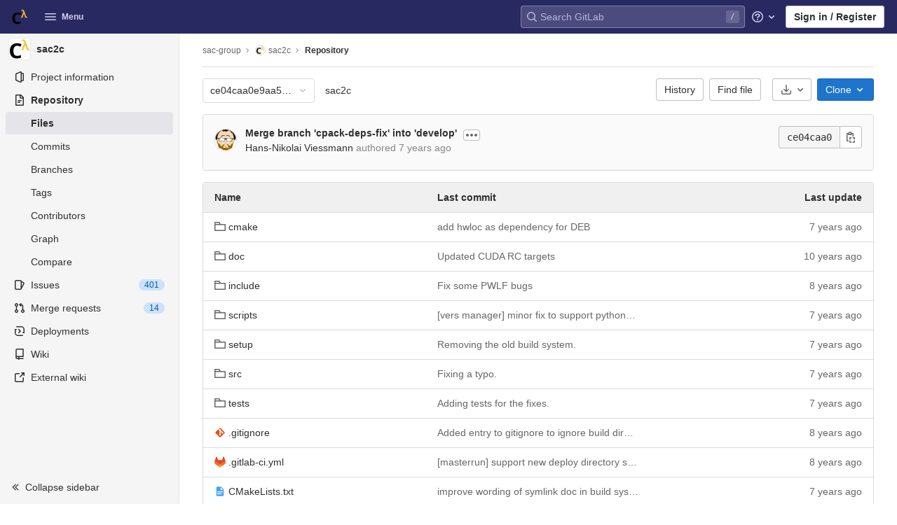

--- FILE ---
content_type: text/javascript; charset=utf-8
request_url: https://gitlab.sac-home.org/assets/webpack/commons-pages.projects.blob.show-pages.projects.show-pages.projects.tree.show.d029c52d.chunk.js
body_size: 30051
content:
(this.webpackJsonp=this.webpackJsonp||[]).push([[95,69],{"+tbm":function(e,t,n){"use strict";var i=n("RlQ7"),r=n.n(i),a=(n("h8Et"),n("WmlO"),n("3R5X"),n("W9Nl"),n("zLBL")),o=n("cuRJ"),s=n("0D0c"),l=n("lfTn"),c=n("wEa+"),u=n("teVv"),d=n("mphk"),h=n("oj/M"),f=n("t9l/"),p=n("yYHy"),v=n("Zxcm"),m=n("6+hW"),g=n("Nz5X"),b=n("iyUn"),y=n("e9rI"),k=n("n5eU"),w=n.n(k),_=n("ELu5"),T=n.n(_),S=n("2AuG"),P=n.n(S),x=n("G00o"),O=n("ZplN"),j=(n("ylB9"),n("XexO"),n("lT7T")),E=n("tXCq"),C=n("tSMP"),B=n("oSqs"),F=n("meSH"),L=n("wHz9"),N=n("AFSh"),I=n("iIJD");const $=function(e){let{value:t,required:n=!0,skipValidation:i=!1}=e;return{value:t,required:n,state:!!i||null,feedback:null}};var R={csrf:N.a,components:{GlModal:j.a,GlFormGroup:E.a,GlFormInput:C.a,GlFormTextarea:B.a,GlToggle:F.a,GlForm:L.a},i18n:{PRIMARY_OPTIONS_TEXT:Object(f.a)("Delete file"),SECONDARY_OPTIONS_TEXT:x.n,COMMIT_LABEL:x.b,TARGET_BRANCH_LABEL:x.o,TOGGLE_CREATE_MR_LABEL:x.q,COMMIT_MESSAGE_HINT:Object(f.a)("Try to keep the first line under 52 characters and the others under 72.")},directives:{validation:Object(I.a)()},props:{modalId:{type:String,required:!0},modalTitle:{type:String,required:!0},deletePath:{type:String,required:!0},commitMessage:{type:String,required:!0},targetBranch:{type:String,required:!0},originalBranch:{type:String,required:!0},canPushCode:{type:Boolean,required:!0},canPushToBranch:{type:Boolean,required:!0},emptyRepo:{type:Boolean,required:!0}},data(){return{loading:!1,createNewMr:!0,error:"",form:{state:!1,showValidation:!1,fields:{commit_message:$({value:this.commitMessage}),branch_name:$({value:this.targetBranch,skipValidation:!this.canPushCode})}}}},computed:{primaryOptions(){return{text:this.$options.i18n.PRIMARY_OPTIONS_TEXT,attributes:[{variant:"danger",loading:this.loading,disabled:this.loading||!this.form.state}]}},cancelOptions(){return{text:this.$options.i18n.SECONDARY_OPTIONS_TEXT,attributes:[{disabled:this.loading}]}},showCreateNewMrToggle(){return this.canPushCode&&this.form.fields.branch_name.value!==this.originalBranch},formCompleted(){return this.form.fields.commit_message.value&&this.form.fields.branch_name.value},showHint(){const e=this.form.fields.commit_message.value.trim().split("\n"),[t,...n]=e,i=t.length>x.d,r=Boolean(n.length)&&n.some((function(e){return e.length>x.c}));return!this.form.fields.commit_message.feedback&&(i||r)}},methods:{show(){this.$refs[this.modalId].show()},submitForm(e){e.preventDefault(),this.form.showValidation=!0,this.form.state&&(this.loading=!0,this.form.showValidation=!1,this.$refs.form.$el.submit())}}},A=n("bPvS"),q=Object(A.a)(R,(function(){var e=this,t=e.$createElement,n=e._self._c||t;return n("gl-modal",e._b({ref:e.modalId,attrs:{"data-testid":"modal-delete","modal-id":e.modalId,title:e.modalTitle,"action-primary":e.primaryOptions,"action-cancel":e.cancelOptions},on:{primary:e.submitForm}},"gl-modal",e.$attrs,!1),[n("gl-form",{ref:"form",attrs:{novalidate:"",action:e.deletePath,method:"post"}},[n("input",{attrs:{type:"hidden",name:"_method",value:"delete"}}),e._v(" "),n("input",{attrs:{type:"hidden",name:"authenticity_token"},domProps:{value:e.$options.csrf.token}}),e._v(" "),e.emptyRepo?[n("input",{staticClass:"js-branch-name",attrs:{type:"hidden",name:"branch_name"},domProps:{value:e.originalBranch}})]:[n("input",{attrs:{type:"hidden",name:"original_branch"},domProps:{value:e.originalBranch}}),e._v(" "),e.createNewMr||!e.canPushToBranch?n("input",{attrs:{type:"hidden",name:"create_merge_request",value:"1"}}):e._e(),e._v(" "),n("gl-form-group",{attrs:{label:e.$options.i18n.COMMIT_LABEL,"label-for":"commit_message","invalid-feedback":e.form.fields.commit_message.feedback}},[n("gl-form-textarea",{directives:[{name:"validation",rawName:"v-validation:[form.showValidation]",arg:e.form.showValidation}],attrs:{name:"commit_message","data-qa-selector":"commit_message_field",state:e.form.fields.commit_message.state,disabled:e.loading,required:""},model:{value:e.form.fields.commit_message.value,callback:function(t){e.$set(e.form.fields.commit_message,"value",t)},expression:"form.fields['commit_message'].value"}}),e._v(" "),e.showHint?n("p",{staticClass:"form-text gl-text-gray-600",attrs:{"data-testid":"hint"}},[e._v("\n          "+e._s(e.$options.i18n.COMMIT_MESSAGE_HINT)+"\n        ")]):e._e()],1),e._v(" "),e.canPushCode?n("gl-form-group",{attrs:{label:e.$options.i18n.TARGET_BRANCH_LABEL,"label-for":"branch_name","invalid-feedback":e.form.fields.branch_name.feedback}},[n("gl-form-input",{directives:[{name:"validation",rawName:"v-validation:[form.showValidation]",arg:e.form.showValidation}],attrs:{state:e.form.fields.branch_name.state,disabled:e.loading,name:"branch_name",required:""},model:{value:e.form.fields.branch_name.value,callback:function(t){e.$set(e.form.fields.branch_name,"value",t)},expression:"form.fields['branch_name'].value"}})],1):e._e(),e._v(" "),e.showCreateNewMrToggle?n("gl-toggle",{attrs:{disabled:e.loading,label:e.$options.i18n.TOGGLE_CREATE_MR_LABEL},model:{value:e.createNewMr,callback:function(t){e.createNewMr=t},expression:"createNewMr"}}):e._e()]],2)],1)}),[],!1,null,null,null).exports,D=n("j3oG");var V={i18n:{replace:Object(f.a)("Replace"),replacePrimaryBtnText:Object(f.a)("Replace file"),delete:Object(f.a)("Delete")},components:{GlButtonGroup:O.a,GlButton:o.a,UploadBlobModal:D.a,DeleteBlobModal:q,LockButton:function(){return n.e(9).then(n.bind(null,"zcEJ"))}},mixins:[y.a,Object(v.a)()],inject:{targetBranch:{default:""},originalBranch:{default:""}},props:{name:{type:String,required:!0},path:{type:String,required:!0},replacePath:{type:String,required:!0},deletePath:{type:String,required:!0},canPushCode:{type:Boolean,required:!0},canPushToBranch:{type:Boolean,required:!0},emptyRepo:{type:Boolean,required:!0},projectPath:{type:String,required:!0},isLocked:{type:Boolean,required:!0},canLock:{type:Boolean,required:!0},showForkSuggestion:{type:Boolean,required:!0}},computed:{replaceModalTitle(){return Object(f.g)(Object(f.a)("Replace %{name}"),{name:this.name})},deleteModalId:()=>r()("delete-modal"),deleteModalTitle(){return Object(f.g)(Object(f.a)("Delete %{name}"),{name:this.name})},lockBtnQASelector(){return this.canLock?"lock_button":"disabled_lock_button"}},methods:{showModal(e){this.showForkSuggestion?this.$emit("fork","view"):this.$refs[e].show()}},replaceBlobModalId:"modal-replace-blob"},M=Object(A.a)(V,(function(){var e=this,t=e.$createElement,n=e._self._c||t;return n("div",{staticClass:"gl-mr-3"},[n("gl-button-group",[e.glFeatures.fileLocks?n("lock-button",{attrs:{name:e.name,path:e.path,"project-path":e.projectPath,"is-locked":e.isLocked,"can-lock":e.canLock,"data-testid":"lock","data-qa-selector":e.lockBtnQASelector}}):e._e(),e._v(" "),n("gl-button",{attrs:{"data-testid":"replace"},on:{click:function(t){return e.showModal(e.$options.replaceBlobModalId)}}},[e._v("\n      "+e._s(e.$options.i18n.replace)+"\n    ")]),e._v(" "),n("gl-button",{attrs:{"data-testid":"delete"},on:{click:function(t){return e.showModal(e.deleteModalId)}}},[e._v("\n      "+e._s(e.$options.i18n.delete)+"\n    ")])],1),e._v(" "),n("upload-blob-modal",{ref:e.$options.replaceBlobModalId,attrs:{"modal-id":e.$options.replaceBlobModalId,"modal-title":e.replaceModalTitle,"commit-message":e.replaceModalTitle,"target-branch":e.targetBranch||e.ref,"original-branch":e.originalBranch||e.ref,"can-push-code":e.canPushCode,path:e.path,"replace-path":e.replacePath,"primary-btn-text":e.$options.i18n.replacePrimaryBtnText}}),e._v(" "),n("delete-blob-modal",{ref:e.deleteModalId,attrs:{"modal-id":e.deleteModalId,"modal-title":e.deleteModalTitle,"delete-path":e.deletePath,"commit-message":e.deleteModalTitle,"target-branch":e.targetBranch||e.ref,"original-branch":e.originalBranch||e.ref,"can-push-code":e.canPushCode,"can-push-to-branch":e.canPushToBranch,"empty-repo":e.emptyRepo}})],1)}),[],!1,null,null,null).exports,U={i18n:{message:Object(f.a)("You can’t edit files directly in this project. Fork this project and submit a merge request with your changes."),fork:Object(f.a)("Fork"),cancel:Object(f.a)("Cancel")},components:{GlButton:o.a},props:{forkPath:{type:String,required:!0}}},G=Object(A.a)(U,(function(){var e=this,t=e.$createElement,n=e._self._c||t;return n("div",{staticClass:"gl-display-flex gl-justify-content-end gl-align-items-center gl-bg-gray-10 gl-px-5 gl-py-2 gl-border-1 gl-border-b-solid gl-border-gray-100"},[n("span",{staticClass:"gl-mr-6",attrs:{"data-testid":"message"}},[e._v(e._s(e.$options.i18n.message))]),e._v(" "),n("gl-button",{staticClass:"gl-mr-3",attrs:{category:"secondary",variant:"confirm","data-method":"post",href:e.forkPath,"data-testid":"fork"}},[e._v("\n    "+e._s(e.$options.i18n.fork)+"\n  ")]),e._v(" "),n("gl-button",{attrs:{"data-testid":"cancel"},on:{click:function(t){return e.$emit("cancel")}}},[e._v("\n    "+e._s(e.$options.i18n.cancel)+"\n  ")])],1)}),[],!1,null,null,null).exports;const H={csv:function(){return Promise.all([n.e(66),n.e(152),n.e(728)]).then(n.bind(null,"5M1K"))},download:function(){return n.e(814).then(n.bind(null,"g8b8"))},image:function(){return n.e(160).then(n.bind(null,"2Rfw"))},video:function(){return n.e(817).then(n.bind(null,"1SZ7"))},empty:function(){return n.e(815).then(n.bind(null,"oLpO"))},text:function(){return n.e(721).then(n.bind(null,"loHi"))},pdf:function(){return Promise.all([n.e(39),n.e(86),n.e(153),n.e(696)]).then(n.bind(null,"yfSM"))},lfs:function(){return n.e(816).then(n.bind(null,"8W0c"))},audio:function(){return n.e(813).then(n.bind(null,"hcaS"))},svg:function(){return n.e(160).then(n.bind(null,"2Rfw"))},sketch:function(){return Promise.all([n.e(39),n.e(86),n.e(149),n.e(715)]).then(n.bind(null,"rqMr"))}};var z={components:{BlobHeader:l.a,BlobButtonGroup:M,BlobContent:s.a,GlLoadingIcon:a.a,GlButton:o.a,ForkSuggestion:G,WebIdeLink:m.a,CodeIntelligence:g.a},mixins:[y.a,Object(v.a)()],inject:{originalBranch:{default:""}},apollo:{gitpodEnabled:{query:P.a,error(){this.displayError()}},currentUser:{query:T.a,error(){this.displayError()}},project:{query:w.a,variables(){return{projectPath:this.projectPath,filePath:this.path,ref:this.originalBranch||this.ref,shouldFetchRawText:Boolean(this.glFeatures.highlightJs)}},result(){this.switchViewer(this.hasRichViewer?c.g:c.i)},error(){this.displayError()}}},provide:()=>({blobHash:r()()}),props:{path:{type:String,required:!0},projectPath:{type:String,required:!0}},data:()=>({forkTarget:null,legacyRichViewer:null,legacySimpleViewer:null,isBinary:!1,isLoadingLegacyViewer:!1,isRenderingLegacyTextViewer:!1,activeViewerType:c.i,project:x.e.project,gitpodEnabled:x.e.gitpodEnabled,currentUser:x.e.currentUser,useFallback:!1}),computed:{isLoggedIn:()=>Object(h.A)(),isLoading(){return this.$apollo.queries.project.loading},isBinaryFileType(){var e;return this.isBinary||(null===(e=this.blobInfo.simpleViewer)||void 0===e?void 0:e.fileType)!==x.p},blobInfo(){var e,t,n;return((null===(e=this.project)||void 0===e?void 0:null===(t=e.repository)||void 0===t?void 0:null===(n=t.blobs)||void 0===n?void 0:n.nodes)||[])[0]||{}},viewer(){const{richViewer:e,simpleViewer:t}=this.blobInfo;return this.activeViewerType===c.g?e:t},hasRichViewer(){return Boolean(this.blobInfo.richViewer)},hasRenderError(){return Boolean(this.viewer.renderError)},blobViewer(){const{fileType:e}=this.viewer;return this.shouldLoadLegacyViewer?null:function(e,t){let n=H[e];return!n&&t&&(n=H.lfs),n}(e,this.isUsingLfs)},shouldLoadLegacyViewer(){return this.viewer.fileType===x.p&&!this.glFeatures.highlightJs||x.g.includes(this.blobInfo.fileType)||this.useFallback},legacyViewerLoaded(){return this.activeViewerType===c.i&&this.legacySimpleViewer||this.activeViewerType===c.g&&this.legacyRichViewer},canLock(){var e;const{pushCode:t,downloadCode:n}=this.project.userPermissions,i=null===(e=window.gon)||void 0===e?void 0:e.current_username;return(!this.pathLockedByUser||this.pathLockedByUser.username===i)&&(t&&n)},pathLockedByUser(){var e,t,n=this;const i=null===(e=this.project)||void 0===e?void 0:null===(t=e.pathLocks)||void 0===t?void 0:t.nodes.find((function(e){return e.path===n.path}));return i?i.user:null},showForkSuggestion(){const{createMergeRequestIn:e,forkProject:t}=this.project.userPermissions,{canModifyBlob:n}=this.blobInfo;return this.isLoggedIn&&!n&&e&&t},forkPath(){return{ide:this.blobInfo.ideForkAndEditPath,simple:this.blobInfo.forkAndEditPath,view:this.blobInfo.forkAndViewPath}[this.forkTarget]},isUsingLfs(){return this.blobInfo.storedExternally&&this.blobInfo.externalStorage===x.h}},methods:{onError(){this.useFallback=!0,this.loadLegacyViewer()},loadLegacyViewer(){var e=this;if(this.legacyViewerLoaded)return;const t=this.activeViewerType;this.isLoadingLegacyViewer=!0,d.a.get(`${this.blobInfo.webPath}?format=json&viewer=${t}`).then((async function(n){let{data:{html:i,binary:r}}=n;t===c.i?(e.isRenderingLegacyTextViewer=!0,e.legacySimpleViewer=i,window.requestIdleCallback((function(){e.isRenderingLegacyTextViewer=!1,new b.a}))):e.legacyRichViewer=i,e.isBinary=r,e.isLoadingLegacyViewer=!1,await e.$nextTick(),Object(h.q)()})).catch((function(){return e.displayError()}))},displayError(){Object(u.default)({message:Object(f.a)("An error occurred while loading the file. Please try again.")})},switchViewer(e){this.activeViewerType=e||c.i,this.blobViewer||this.loadLegacyViewer()},editBlob(e){if(this.showForkSuggestion)return void this.setForkTarget(e);const{ideEditPath:t,editBlobPath:n}=this.blobInfo;Object(p.C)("ide"===e?t:n)},setForkTarget(e){this.forkTarget=e},onCopy(){navigator.clipboard.writeText(this.blobInfo.rawTextBlob)}}},Q=Object(A.a)(z,(function(){var e=this,t=e.$createElement,n=e._self._c||t;return n("div",[e.isLoading?n("gl-loading-icon",{attrs:{size:"sm"}}):e._e(),e._v(" "),e.blobInfo&&!e.isLoading?n("div",{staticClass:"file-holder"},[n("blob-header",{attrs:{blob:e.blobInfo,"hide-viewer-switcher":!e.hasRichViewer||e.isBinaryFileType||e.isUsingLfs,"is-binary":e.isBinaryFileType,"active-viewer-type":e.viewer.type,"has-render-error":e.hasRenderError,"show-path":!1,"override-copy":e.glFeatures.highlightJs},on:{"viewer-changed":e.switchViewer,copy:e.onCopy},scopedSlots:e._u([{key:"actions",fn:function(){return[e.blobInfo.archived?e._e():n("web-ide-link",{staticClass:"gl-mr-3",attrs:{"show-edit-button":!e.isBinaryFileType,"edit-url":e.blobInfo.editBlobPath,"web-ide-url":e.blobInfo.ideEditPath,"needs-to-fork":e.showForkSuggestion,"show-pipeline-editor-button":Boolean(e.blobInfo.pipelineEditorPath),"pipeline-editor-url":e.blobInfo.pipelineEditorPath,"gitpod-url":e.blobInfo.gitpodBlobUrl,"show-gitpod-button":e.gitpodEnabled,"gitpod-enabled":e.currentUser&&e.currentUser.gitpodEnabled,"user-preferences-gitpod-path":e.currentUser&&e.currentUser.preferencesGitpodPath,"user-profile-enable-gitpod-path":e.currentUser&&e.currentUser.profileEnableGitpodPath,"is-blob":"","disable-fork-modal":""},on:{edit:e.editBlob}}),e._v(" "),e.isLoggedIn&&!e.blobInfo.archived?n("blob-button-group",{attrs:{path:e.path,name:e.blobInfo.name,"replace-path":e.blobInfo.replacePath,"delete-path":e.blobInfo.webPath,"can-push-code":e.project.userPermissions.pushCode,"can-push-to-branch":e.blobInfo.canCurrentUserPushToBranch,"empty-repo":e.project.repository.empty,"project-path":e.projectPath,"is-locked":Boolean(e.pathLockedByUser),"can-lock":e.canLock,"show-fork-suggestion":e.showForkSuggestion},on:{fork:function(t){return e.setForkTarget("view")}}}):e._e()]},proxy:!0}],null,!1,1310361304)}),e._v(" "),e.forkTarget&&e.showForkSuggestion?n("fork-suggestion",{attrs:{"fork-path":e.forkPath},on:{cancel:function(t){return e.setForkTarget(null)}}}):e._e(),e._v(" "),e.blobViewer?n(e.blobViewer,{tag:"component",staticClass:"blob-viewer",attrs:{blob:e.blobInfo},on:{error:e.onError}}):n("blob-content",{staticClass:"js-syntax-highlight",attrs:{"rich-viewer":e.legacyRichViewer,blob:e.blobInfo,content:e.legacySimpleViewer,"is-raw-content":!0,"active-viewer":e.viewer,"hide-line-numbers":!0,loading:e.isLoadingLegacyViewer,"data-loading":e.isRenderingLegacyTextViewer}}),e._v(" "),e.blobViewer||e.legacyViewerLoaded?n("code-intelligence",{attrs:{"code-navigation-path":e.blobInfo.codeNavigationPath,"blob-path":e.blobInfo.path,"path-prefix":e.blobInfo.projectBlobPathRoot,"wrap-text-nodes":e.glFeatures.highlightJs}}):e._e()],1):e._e()],1)}),[],!1,null,null,null);t.a=Q.exports},"1AFl":function(e,t,n){"use strict";t.a=function(e,t){return e.map((function(e,t){return[t,e]})).sort(function(e,t){return this(e[1],t[1])||e[0]-t[0]}.bind(t)).map((function(e){return e[1]}))}},"2AuG":function(e,t){var n={kind:"Document",definitions:[{kind:"OperationDefinition",operation:"query",name:{kind:"Name",value:"getApplicationInfo"},variableDefinitions:[],directives:[],selectionSet:{kind:"SelectionSet",selections:[{kind:"Field",name:{kind:"Name",value:"gitpodEnabled"},arguments:[],directives:[]}]}}],loc:{start:0,end:45}};n.loc.source={body:"query getApplicationInfo {\n  gitpodEnabled\n}\n",name:"GraphQL request",locationOffset:{line:1,column:1}};var i={};function r(e,t){for(var n=0;n<e.definitions.length;n++){var i=e.definitions[n];if(i.name&&i.name.value==t)return i}}n.definitions.forEach((function(e){if(e.name){var t=new Set;!function e(t,n){if("FragmentSpread"===t.kind)n.add(t.name.value);else if("VariableDefinition"===t.kind){var i=t.type;"NamedType"===i.kind&&n.add(i.name.value)}t.selectionSet&&t.selectionSet.selections.forEach((function(t){e(t,n)})),t.variableDefinitions&&t.variableDefinitions.forEach((function(t){e(t,n)})),t.definitions&&t.definitions.forEach((function(t){e(t,n)}))}(e,t),i[e.name.value]=t}})),e.exports=n,e.exports.getApplicationInfo=function(e,t){var n={kind:e.kind,definitions:[r(e,t)]};e.hasOwnProperty("loc")&&(n.loc=e.loc);var a=i[t]||new Set,o=new Set,s=new Set;for(a.forEach((function(e){s.add(e)}));s.size>0;){var l=s;s=new Set,l.forEach((function(e){o.has(e)||(o.add(e),(i[e]||new Set).forEach((function(e){s.add(e)})))}))}return o.forEach((function(t){var i=r(e,t);i&&n.definitions.push(i)})),n}(n,"getApplicationInfo")},"3Dr1":function(e,t,n){"use strict";var i=n("SYh6");t.a=Object(i.a)()},"3saJ":function(e,t,n){"use strict";var i=n("Z2pp"),r=n("jyii"),a=n("ryFn"),o=n("/Zha"),s=n("gCUY"),l=n("ZVxY"),c=n("3XSL"),u=n("g34G"),d=n("1AFl"),h=n("9CRu"),f=n("ioEp"),p=n("qx9o"),v=n("BhOj"),m=n("G55H"),g=n("ST6S"),b=n("8Vyw"),y=n("9Q7u"),k=n("1pIC"),w=n("GpHn"),_=n("lHYX"),T=n("tPEI");function S(e,t){var n=Object.keys(e);if(Object.getOwnPropertySymbols){var i=Object.getOwnPropertySymbols(e);t&&(i=i.filter((function(t){return Object.getOwnPropertyDescriptor(e,t).enumerable}))),n.push.apply(n,i)}return n}function P(e){for(var t=1;t<arguments.length;t++){var n=null!=arguments[t]?arguments[t]:{};t%2?S(Object(n),!0).forEach((function(t){x(e,t,n[t])})):Object.getOwnPropertyDescriptors?Object.defineProperties(e,Object.getOwnPropertyDescriptors(n)):S(Object(n)).forEach((function(t){Object.defineProperty(e,t,Object.getOwnPropertyDescriptor(n,t))}))}return e}function x(e,t,n){return t in e?Object.defineProperty(e,t,{value:n,enumerable:!0,configurable:!0,writable:!0}):e[t]=n,e}var O=Object(y.j)(T.b,["tabs","isNavBar","cardHeader"]),j=function(e){return!e.disabled},E=i.a.extend({name:r.bb,inject:{bvTabs:{default:function(){return{}}}},props:Object(s.c)({tab:{default:null},tabs:{type:Array,default:function(){return[]}},id:{type:String,default:null},controls:{type:String,default:null},tabIndex:{type:Number,default:null},posInSet:{type:Number,default:null},setSize:{type:Number,default:null},noKeyNav:{type:Boolean,default:!1}},r.ab),methods:{focus:function(){Object(p.d)(this.$refs.link)},handleEvt:function(e){if(!this.tab.disabled){var t=e.type,n=e.keyCode,i=e.shiftKey;"click"===t?(Object(v.d)(e),this.$emit("click",e)):"keydown"===t&&n===a.h?(Object(v.d)(e),this.$emit("click",e)):"keydown"!==t||this.noKeyNav||(-1!==[a.i,a.f,a.e].indexOf(n)?(Object(v.d)(e),i||n===a.e?this.$emit("first",e):this.$emit("prev",e)):-1!==[a.a,a.g,a.b].indexOf(n)&&(Object(v.d)(e),i||n===a.b?this.$emit("last",e):this.$emit("next",e)))}}},render:function(e){var t=this.id,n=this.tabIndex,i=this.setSize,r=this.posInSet,a=this.controls,s=this.handleEvt,l=this.tab,c=l.title,u=l.localActive,d=l.disabled,h=l.titleItemClass,f=l.titleLinkClass,p=l.titleLinkAttributes,v=e(_.a,{ref:"link",staticClass:"nav-link",class:[{active:u&&!d,disabled:d},f,u?this.bvTabs.activeNavItemClass:null],props:{disabled:d},attrs:P(P({},p),{},{role:"tab",id:t,tabindex:n,"aria-selected":u&&!d?"true":"false","aria-setsize":i,"aria-posinset":r,"aria-controls":a}),on:{click:s,keydown:s}},[this.tab.normalizeSlot(o.i)||c]);return e("li",{staticClass:"nav-item",class:[h],attrs:{role:"presentation"}},[v])}}),C=i.a.extend({name:r.ab,mixins:[k.a,w.a],provide:function(){return{bvTabs:this}},model:{prop:"value",event:"input"},props:P(P({},O),{},{tag:{type:String,default:"div"},card:{type:Boolean,default:!1},end:{type:Boolean,default:!1},noFade:{type:Boolean,default:!1},noNavStyle:{type:Boolean,default:!1},noKeyNav:{type:Boolean,default:!1},lazy:{type:Boolean,default:!1},contentClass:{type:[String,Array,Object]},navClass:{type:[String,Array,Object]},navWrapperClass:{type:[String,Array,Object]},activeNavItemClass:{type:[String,Array,Object]},activeTabClass:{type:[String,Array,Object]},value:{type:Number,default:null}}),data:function(){return{currentTab:Object(b.c)(this.value,-1),tabs:[],registeredTabs:[],isMounted:!1}},computed:{fade:function(){return!this.noFade},localNavClass:function(){var e=[];return this.card&&this.vertical&&e.push("card-header","h-100","border-bottom-0","rounded-0"),[].concat(e,[this.navClass])}},watch:{currentTab:function(e){var t=-1;this.tabs.forEach((function(n,i){e!==i||n.disabled?n.localActive=!1:(n.localActive=!0,t=i)})),this.$emit("input",t)},value:function(e,t){if(e!==t){e=Object(b.c)(e,-1),t=Object(b.c)(t,0);var n=this.tabs;n[e]&&!n[e].disabled?this.activateTab(n[e]):e<t?this.previousTab():this.nextTab()}},registeredTabs:function(){var e=this;this.$nextTick((function(){Object(p.B)((function(){e.updateTabs()}))}))},tabs:function(e,t){var n=this;Object(c.a)(e.map((function(e){return e._uid})),t.map((function(e){return e._uid})))||this.$nextTick((function(){n.$emit("changed",e.slice(),t.slice())}))},isMounted:function(e){var t=this;e&&Object(p.B)((function(){t.updateTabs()})),this.setObserver(e)}},created:function(){var e=this;this.$_observer=null,this.currentTab=Object(b.c)(this.value,-1),this.$nextTick((function(){e.updateTabs()}))},mounted:function(){var e=this;this.updateTabs(),this.$nextTick((function(){e.isMounted=!0}))},deactivated:function(){this.isMounted=!1},activated:function(){var e=this;this.currentTab=Object(b.c)(this.value,-1),this.$nextTick((function(){e.updateTabs(),e.isMounted=!0}))},beforeDestroy:function(){this.isMounted=!1},destroyed:function(){this.tabs=[]},methods:{registerTab:function(e){var t=this;Object(h.a)(this.registeredTabs,e)||(this.registeredTabs.push(e),e.$once("hook:destroyed",(function(){t.unregisterTab(e)})))},unregisterTab:function(e){this.registeredTabs=this.registeredTabs.slice().filter((function(t){return t!==e}))},setObserver:function(e){if(this.$_observer&&this.$_observer.disconnect(),this.$_observer=null,e){var t=this;this.$_observer=Object(u.a)(this.$refs.tabsContainer,(function(){t.$nextTick((function(){Object(p.B)((function(){t.updateTabs()}))}))}),{childList:!0,subtree:!1,attributes:!0,attributeFilter:["id"]})}},getTabs:function(){var e=this.registeredTabs.filter((function(e){return 0===e.$children.filter((function(e){return e._isTab})).length})),t=[];if(this.isMounted&&e.length>0){var n=e.map((function(e){return"#".concat(e.safeId())})).join(", ");t=Object(p.D)(n,this.$el).map((function(e){return e.id})).filter(l.a)}return Object(d.a)(e,(function(e,n){return t.indexOf(e.safeId())-t.indexOf(n.safeId())}))},updateTabs:function(){var e=this.getTabs(),t=e.indexOf(e.slice().reverse().find((function(e){return e.localActive&&!e.disabled})));if(t<0){var n=this.currentTab;n>=e.length?t=e.indexOf(e.slice().reverse().find(j)):e[n]&&!e[n].disabled&&(t=n)}t<0&&(t=e.indexOf(e.find(j))),e.forEach((function(e){e.localActive=!1})),e[t]&&(e[t].localActive=!0),this.tabs=e,this.currentTab=t},getButtonForTab:function(e){return(this.$refs.buttons||[]).find((function(t){return t.tab===e}))},updateButton:function(e){var t=this.getButtonForTab(e);t&&t.$forceUpdate&&t.$forceUpdate()},activateTab:function(e){var t=!1;if(e){var n=this.tabs.indexOf(e);if(!e.disabled&&n>-1&&n!==this.currentTab){var i=new f.a("activate-tab",{cancelable:!0,vueTarget:this,componentId:this.safeId()});this.$emit(i.type,n,this.currentTab,i),i.defaultPrevented||(t=!0,this.currentTab=n)}}return t||this.currentTab===this.value||this.$emit("input",this.currentTab),t},deactivateTab:function(e){return!!e&&this.activateTab(this.tabs.filter((function(t){return t!==e})).find(j))},focusButton:function(e){var t=this;this.$nextTick((function(){Object(p.d)(t.getButtonForTab(e))}))},emitTabClick:function(e,t){Object(m.d)(t)&&e&&e.$emit&&!e.disabled&&e.$emit("click",t)},clickTab:function(e,t){this.activateTab(e),this.emitTabClick(e,t)},firstTab:function(e){var t=this.tabs.find(j);this.activateTab(t)&&e&&(this.focusButton(t),this.emitTabClick(t,e))},previousTab:function(e){var t=Object(g.b)(this.currentTab,0),n=this.tabs.slice(0,t).reverse().find(j);this.activateTab(n)&&e&&(this.focusButton(n),this.emitTabClick(n,e))},nextTab:function(e){var t=Object(g.b)(this.currentTab,-1),n=this.tabs.slice(t+1).find(j);this.activateTab(n)&&e&&(this.focusButton(n),this.emitTabClick(n,e))},lastTab:function(e){var t=this.tabs.slice().reverse().find(j);this.activateTab(t)&&e&&(this.focusButton(t),this.emitTabClick(t,e))}},render:function(e){var t=this,n=this.tabs,i=this.noKeyNav,r=this.firstTab,a=this.previousTab,o=this.nextTab,s=this.lastTab,l=n.find((function(e){return e.localActive&&!e.disabled})),c=n.find((function(e){return!e.disabled})),u=n.map((function(u,d){var h=null;return i||(h=-1,(l===u||!l&&c===u)&&(h=null)),e(E,{key:u._uid||d,ref:"buttons",refInFor:!0,props:{tab:u,tabs:n,id:u.controlledBy||(u.safeId?u.safeId("_BV_tab_button_"):null),controls:u.safeId?u.safeId():null,tabIndex:h,setSize:n.length,posInSet:d+1,noKeyNav:i},on:{click:function(e){t.clickTab(u,e)},first:r,prev:a,next:o,last:s}})})),d=e(T.a,{ref:"nav",class:this.localNavClass,attrs:{role:"tablist",id:this.safeId("_BV_tab_controls_")},props:{fill:this.fill,justified:this.justified,align:this.align,tabs:!this.noNavStyle&&!this.pills,pills:!this.noNavStyle&&this.pills,vertical:this.vertical,small:this.small,cardHeader:this.card&&!this.vertical}},[this.normalizeSlot("tabs-start")||e(),u,this.normalizeSlot("tabs-end")||e()]);d=e("div",{key:"bv-tabs-nav",class:[{"card-header":this.card&&!this.vertical&&!this.end,"card-footer":this.card&&!this.vertical&&this.end,"col-auto":this.vertical},this.navWrapperClass]},[d]);var f=e();n&&0!==n.length||(f=e("div",{key:"bv-empty-tab",class:["tab-pane","active",{"card-body":this.card}]},this.normalizeSlot("empty")));var p=e("div",{ref:"tabsContainer",key:"bv-tabs-container",staticClass:"tab-content",class:[{col:this.vertical},this.contentClass],attrs:{id:this.safeId("_BV_tab_container_")}},Object(h.b)(this.normalizeSlot(),f));return e(this.tag,{staticClass:"tabs",class:{row:this.vertical,"no-gutters":this.vertical&&this.card},attrs:{id:this.safeId()}},[this.end?p:e(),[d],this.end?e():p])}}),B=n("Fcvx"),F=n("cuRJ"),L=n("6IRw"),N=n.n(L);const I=e=>Object.keys(e).every(e=>"text"===e||"attributes"===e);const $={components:{BTabs:C,GlButton:F.a},inheritAttrs:!1,props:{actionPrimary:{type:Object,required:!1,default:null,validator:e=>I(e)},actionSecondary:{type:Object,required:!1,default:null,validator:e=>I(e)},actionTertiary:{type:Object,required:!1,default:null,validator:e=>I(e)},contentClass:{type:[String,Array,Object],required:!1,default:null},navClass:{type:[String,Array,Object],required:!1,default:null},justified:{type:Boolean,required:!1,default:!1},syncActiveTabWithQueryParams:{type:Boolean,required:!1,default:!1},queryParamName:{type:String,required:!1,default:"tab"},value:{type:Number,required:!1,default:0}},data:()=>({activeTabIndex:0}),computed:{hasActions(){return[this.actionPrimary,this.actionSecondary,this.actionTertiary].some(Boolean)},listeners(){return{...this.$listeners,input:this.handleInput}}},watch:{value:{handler(e){this.activeTabIndex!==e&&(this.activeTabIndex=e)},immediate:!0}},mounted(){this.syncActiveTabWithQueryParams&&(this.syncActiveTabFromQueryParams(),window.addEventListener("popstate",this.syncActiveTabFromQueryParams)),this.$emit("input",this.activeTabIndex)},destroyed(){window.removeEventListener("popstate",this.syncActiveTabFromQueryParams)},methods:{buttonBinding:(e,t)=>e.attributes?e.attributes:B.C[t],primary(){this.$emit("primary")},secondary(){this.$emit("secondary")},tertiary(){this.$emit("tertiary")},syncActiveTabFromQueryParams(){const e=this.getQueryParamValue(),t=this.getTabs().findIndex((t,n)=>this.getTabQueryParamValue(n)===e);this.activeTabIndex=-1!==t?t:0},getTabs(){return this.$refs.bTabs.getTabs()},getQueryParamValue(){return new URLSearchParams(window.location.search).get(this.queryParamName)},setQueryParamValueIfNecessary(e){const t=this.getQueryParamValue(),n=this.getTabQueryParamValue(e);if(0===e&&!t||0!==e&&t===n)return;const i=new URLSearchParams(window.location.search);0===e?i.delete(this.queryParamName):i.set(this.queryParamName,n),window.history.pushState({},"",`${window.location.pathname}?${i.toString()}`)},getTabQueryParamValue(e){const t=this.getTabs()[e];return(null==t?void 0:t.$attrs["query-param-value"])||e.toString()},handleInput(e){this.$emit("input",e),this.activeTabIndex=e,this.syncActiveTabWithQueryParams&&this.setQueryParamValueIfNecessary(e)}}};const R=N()({render:function(){var e=this,t=e.$createElement,n=e._self._c||t;return n("b-tabs",e._g(e._b({ref:"bTabs",staticClass:"gl-tabs",attrs:{"no-nav-style":!0,"no-fade":!0,"active-nav-item-class":"gl-tab-nav-item-active","content-class":[e.contentClass,"gl-tab-content"],"nav-class":[e.navClass,"gl-tabs-nav"],justified:e.justified,value:e.activeTabIndex},scopedSlots:e._u([e._l(Object.keys(e.$slots),(function(t){return{key:t,fn:function(){return[e._t(t)]},proxy:!0}})),e.hasActions?{key:"tabs-start",fn:function(){return[n("div",{staticClass:"gl-actions-tabs-start",attrs:{"data-testid":"actions-tabs-start"}},[e.actionPrimary?n("gl-button",e._b({attrs:{"data-testid":"action-primary"},on:{click:e.primary}},"gl-button",e.buttonBinding(e.actionPrimary,"actionPrimary"),!1),[e._v("\n        "+e._s(e.actionPrimary.text)+"\n      ")]):e._e(),e._v(" "),e.actionSecondary?n("gl-button",e._b({attrs:{"data-testid":"action-secondary"},on:{click:e.secondary}},"gl-button",e.buttonBinding(e.actionSecondary,"actionSecondary"),!1),[e._v("\n        "+e._s(e.actionSecondary.text)+"\n      ")]):e._e(),e._v(" "),e.actionTertiary?n("gl-button",e._b({attrs:{"data-testid":"action-tertiary"},on:{click:e.tertiary}},"gl-button",e.buttonBinding(e.actionTertiary,"actionTertiary"),!1),[e._v("\n        "+e._s(e.actionTertiary.text)+"\n      ")]):e._e()],1)]},proxy:!0}:null,e.hasActions?{key:"tabs-end",fn:function(){return[n("div",{staticClass:"gl-actions-tabs-end",attrs:{"data-testid":"actions-tabs-end"}},[e.actionPrimary?n("gl-button",e._b({attrs:{"data-testid":"action-primary"},on:{click:e.primary}},"gl-button",e.buttonBinding(e.actionPrimary,"actionPrimary"),!1),[e._v("\n        "+e._s(e.actionPrimary.text)+"\n      ")]):e._e(),e._v(" "),e.actionSecondary?n("gl-button",e._b({attrs:{"data-testid":"action-secondary"},on:{click:e.secondary}},"gl-button",e.buttonBinding(e.actionSecondary,"actionSecondary"),!1),[e._v("\n        "+e._s(e.actionSecondary.text)+"\n      ")]):e._e(),e._v(" "),e.actionTertiary?n("gl-button",e._b({attrs:{"data-testid":"action-tertiary"},on:{click:e.tertiary}},"gl-button",e.buttonBinding(e.actionTertiary,"actionTertiary"),!1),[e._v("\n        "+e._s(e.actionTertiary.text)+"\n      ")]):e._e()],1)]},proxy:!0}:null],null,!0)},"b-tabs",e.$attrs,!1),e.listeners))},staticRenderFns:[]},void 0,$,void 0,!1,void 0,!1,void 0,void 0,void 0);t.a=R},"57Zq":function(e,t){var n={kind:"Document",definitions:[{kind:"OperationDefinition",operation:"query",name:{kind:"Name",value:"getRef"},variableDefinitions:[],directives:[],selectionSet:{kind:"SelectionSet",selections:[{kind:"Field",name:{kind:"Name",value:"ref"},arguments:[],directives:[{kind:"Directive",name:{kind:"Name",value:"client"},arguments:[]}]},{kind:"Field",name:{kind:"Name",value:"escapedRef"},arguments:[],directives:[{kind:"Directive",name:{kind:"Name",value:"client"},arguments:[]}]}]}}],loc:{start:0,end:52}};n.loc.source={body:"query getRef {\n  ref @client\n  escapedRef @client\n}\n",name:"GraphQL request",locationOffset:{line:1,column:1}};var i={};function r(e,t){for(var n=0;n<e.definitions.length;n++){var i=e.definitions[n];if(i.name&&i.name.value==t)return i}}n.definitions.forEach((function(e){if(e.name){var t=new Set;!function e(t,n){if("FragmentSpread"===t.kind)n.add(t.name.value);else if("VariableDefinition"===t.kind){var i=t.type;"NamedType"===i.kind&&n.add(i.name.value)}t.selectionSet&&t.selectionSet.selections.forEach((function(t){e(t,n)})),t.variableDefinitions&&t.variableDefinitions.forEach((function(t){e(t,n)})),t.definitions&&t.definitions.forEach((function(t){e(t,n)}))}(e,t),i[e.name.value]=t}})),e.exports=n,e.exports.getRef=function(e,t){var n={kind:e.kind,definitions:[r(e,t)]};e.hasOwnProperty("loc")&&(n.loc=e.loc);var a=i[t]||new Set,o=new Set,s=new Set;for(a.forEach((function(e){s.add(e)}));s.size>0;){var l=s;s=new Set,l.forEach((function(e){o.has(e)||(o.add(e),(i[e]||new Set).forEach((function(e){s.add(e)})))}))}return o.forEach((function(t){var i=r(e,t);i&&n.definitions.push(i)})),n}(n,"getRef")},ELu5:function(e,t){var n={kind:"Document",definitions:[{kind:"OperationDefinition",operation:"query",name:{kind:"Name",value:"getUserInfo"},variableDefinitions:[],directives:[],selectionSet:{kind:"SelectionSet",selections:[{kind:"Field",name:{kind:"Name",value:"currentUser"},arguments:[],directives:[],selectionSet:{kind:"SelectionSet",selections:[{kind:"Field",name:{kind:"Name",value:"id"},arguments:[],directives:[]},{kind:"Field",name:{kind:"Name",value:"gitpodEnabled"},arguments:[],directives:[]},{kind:"Field",name:{kind:"Name",value:"preferencesGitpodPath"},arguments:[],directives:[]},{kind:"Field",name:{kind:"Name",value:"profileEnableGitpodPath"},arguments:[],directives:[]}]}}]}}],loc:{start:0,end:121}};n.loc.source={body:"query getUserInfo {\n  currentUser {\n    id\n    gitpodEnabled\n    preferencesGitpodPath\n    profileEnableGitpodPath\n  }\n}\n",name:"GraphQL request",locationOffset:{line:1,column:1}};var i={};function r(e,t){for(var n=0;n<e.definitions.length;n++){var i=e.definitions[n];if(i.name&&i.name.value==t)return i}}n.definitions.forEach((function(e){if(e.name){var t=new Set;!function e(t,n){if("FragmentSpread"===t.kind)n.add(t.name.value);else if("VariableDefinition"===t.kind){var i=t.type;"NamedType"===i.kind&&n.add(i.name.value)}t.selectionSet&&t.selectionSet.selections.forEach((function(t){e(t,n)})),t.variableDefinitions&&t.variableDefinitions.forEach((function(t){e(t,n)})),t.definitions&&t.definitions.forEach((function(t){e(t,n)}))}(e,t),i[e.name.value]=t}})),e.exports=n,e.exports.getUserInfo=function(e,t){var n={kind:e.kind,definitions:[r(e,t)]};e.hasOwnProperty("loc")&&(n.loc=e.loc);var a=i[t]||new Set,o=new Set,s=new Set;for(a.forEach((function(e){s.add(e)}));s.size>0;){var l=s;s=new Set,l.forEach((function(e){o.has(e)||(o.add(e),(i[e]||new Set).forEach((function(e){s.add(e)})))}))}return o.forEach((function(t){var i=r(e,t);i&&n.definitions.push(i)})),n}(n,"getUserInfo")},"F+K/":function(e,t,n){"use strict";var i=n("Z2pp"),r=n("DQ7i"),a=n("jyii"),o=n("gCUY"),s=n("9Q7u"),l=n("DwzX"),c=n("ELSb"),u=n("lHYX");function d(e,t){var n=Object.keys(e);if(Object.getOwnPropertySymbols){var i=Object.getOwnPropertySymbols(e);t&&(i=i.filter((function(t){return Object.getOwnPropertyDescriptor(e,t).enumerable}))),n.push.apply(n,i)}return n}function h(e,t,n){return t in e?Object.defineProperty(e,t,{value:n,enumerable:!0,configurable:!0,writable:!0}):e[t]=n,e}var f=Object(s.j)(u.b,["event","routerTag"]);delete f.href.default,delete f.to.default;var p=Object(o.c)(function(e){for(var t=1;t<arguments.length;t++){var n=null!=arguments[t]?arguments[t]:{};t%2?d(Object(n),!0).forEach((function(t){h(e,t,n[t])})):Object.getOwnPropertyDescriptors?Object.defineProperties(e,Object.getOwnPropertyDescriptors(n)):d(Object(n)).forEach((function(t){Object.defineProperty(e,t,Object.getOwnPropertyDescriptor(n,t))}))}return e}({tag:{type:String,default:"span"},variant:{type:String,default:"secondary"},pill:{type:Boolean,default:!1}},f),a.a),v=i.a.extend({name:a.a,functional:!0,props:p,render:function(e,t){var n=t.props,i=t.data,a=t.children,o=Object(c.d)(n),s=o?u.a:n.tag,d={staticClass:"badge",class:[n.variant?"badge-".concat(n.variant):"badge-secondary",{"badge-pill":n.pill,active:n.active,disabled:n.disabled}],props:o?Object(l.a)(f,n):{}};return e(s,Object(r.a)(i,d),a)}}),m=n("Fcvx"),g=n("H8gz"),b=n("6IRw"),y=n.n(b);const k={components:{BBadge:v,GlIcon:g.a},inheritAttrs:!1,props:{size:{type:String,default:m.h.md,validator:e=>void 0!==m.h[e],required:!1},variant:{type:String,default:m.i.muted,validator:e=>void 0!==m.i[e],required:!1},icon:{type:String,required:!1,default:null}},computed:{hasIconOnly(){return Boolean(this.icon&&0===Object.keys(this.$slots).length)},role(){return this.hasIconOnly?"img":void 0}}};const w=y()({render:function(){var e=this,t=e.$createElement,n=e._self._c||t;return n("b-badge",e._b({class:["gl-badge",e.size],attrs:{variant:e.variant,role:e.role,pill:""}},"b-badge",e.$attrs,!1),[e.icon?n("gl-icon",{staticClass:"gl-badge-icon",class:{"gl-mr-2":!e.hasIconOnly},attrs:{name:e.icon}}):e._e(),e._v(" "),e._t("default")],2)},staticRenderFns:[]},void 0,k,void 0,!1,void 0,!1,void 0,void 0,void 0);t.a=w},G00o:function(e,t,n){"use strict";n.d(t,"s",(function(){return r})),n.d(t,"t",(function(){return a})),n.d(t,"r",(function(){return o})),n.d(t,"a",(function(){return s})),n.d(t,"n",(function(){return l})),n.d(t,"b",(function(){return c})),n.d(t,"o",(function(){return u})),n.d(t,"q",(function(){return d})),n.d(t,"j",(function(){return h})),n.d(t,"d",(function(){return f})),n.d(t,"c",(function(){return p})),n.d(t,"i",(function(){return v})),n.d(t,"f",(function(){return m})),n.d(t,"k",(function(){return g})),n.d(t,"l",(function(){return b})),n.d(t,"m",(function(){return y})),n.d(t,"e",(function(){return k})),n.d(t,"p",(function(){return w})),n.d(t,"h",(function(){return _})),n.d(t,"g",(function(){return T}));var i=n("t9l/");const r=1e3,a=100,o=r/a,s=25,l=Object(i.a)("Cancel"),c=Object(i.a)("Commit message"),u=Object(i.a)("Target branch"),d=Object(i.a)("Start a new merge request with these changes"),h=Object(i.a)("GitLab will create a branch in your fork and start a merge request."),f=52,p=72,v="limit-container-width",m=Object(i.a)("An error occurred while fetching commit data."),g=1e7,b=50,y=150,k={gitpodEnabled:!1,currentUser:{gitpodEnabled:!1,preferencesGitpodPath:null,profileEnableGitpodPath:null},userPermissions:{pushCode:!1,downloadCode:!1,createMergeRequestIn:!1,forkProject:!1},pathLocks:{nodes:[]},repository:{empty:!0,blobs:{nodes:[{name:"",size:"",rawTextBlob:"",type:"",fileType:"",tooLarge:!1,path:"",editBlobPath:"",gitpodBlobUrl:"",ideEditPath:"",forkAndEditPath:"",ideForkAndEditPath:"",codeNavigationPath:"",projectBlobPathRoot:"",forkAndViewPath:"",storedExternally:!1,externalStorage:"",environmentFormattedExternalUrl:"",environmentExternalUrlForRouteMap:"",canModifyBlob:!1,canCurrentUserPushToBranch:!1,archived:!1,rawPath:"",externalStorageUrl:"",replacePath:"",pipelineEditorPath:"",deletePath:"",simpleViewer:{},richViewer:null,webPath:""}]}}},w="text",_="lfs",T=["gemfile","gemspec","composer_json","podfile","podspec","podspec_json","cartfile","godeps_json","requirements_txt","cargo_toml","go_mod","go_sum"]},LT1q:function(e,t,n){"use strict";n.d(t,"k",(function(){return i})),n.d(t,"l",(function(){return r})),n.d(t,"z",(function(){return a})),n.d(t,"y",(function(){return o})),n.d(t,"x",(function(){return s})),n.d(t,"A",(function(){return l})),n.d(t,"B",(function(){return c})),n.d(t,"K",(function(){return u})),n.d(t,"L",(function(){return d})),n.d(t,"N",(function(){return h})),n.d(t,"M",(function(){return f})),n.d(t,"D",(function(){return p})),n.d(t,"C",(function(){return v})),n.d(t,"H",(function(){return m})),n.d(t,"G",(function(){return g})),n.d(t,"F",(function(){return b})),n.d(t,"E",(function(){return y})),n.d(t,"J",(function(){return k})),n.d(t,"I",(function(){return w})),n.d(t,"T",(function(){return _})),n.d(t,"S",(function(){return T})),n.d(t,"P",(function(){return S})),n.d(t,"R",(function(){return P})),n.d(t,"O",(function(){return x})),n.d(t,"U",(function(){return O})),n.d(t,"Q",(function(){return j})),n.d(t,"g",(function(){return E})),n.d(t,"f",(function(){return C})),n.d(t,"e",(function(){return B})),n.d(t,"h",(function(){return F})),n.d(t,"d",(function(){return L})),n.d(t,"j",(function(){return N})),n.d(t,"i",(function(){return I})),n.d(t,"o",(function(){return $})),n.d(t,"n",(function(){return R})),n.d(t,"p",(function(){return A})),n.d(t,"r",(function(){return q})),n.d(t,"q",(function(){return D})),n.d(t,"m",(function(){return V})),n.d(t,"u",(function(){return M})),n.d(t,"v",(function(){return U})),n.d(t,"t",(function(){return G})),n.d(t,"s",(function(){return H})),n.d(t,"w",(function(){return z})),n.d(t,"b",(function(){return Q})),n.d(t,"c",(function(){return W})),n.d(t,"a",(function(){return X}));const i="mark",r="measure",a="snippet-view-app-start",o="snippet-edit-app-start",s="snippet-blobs-content-finished",l="snippet-blobs-content",c="webide-app-start",u="webide-file-clicked",d="webide-file-finished",h="webide-init-editor-start",f="webide-init-editor-finish",p="webide-getBranchData-start",v="webide-getBranchData-finish",m="webide-getFileData-start",g="webide-getFileData-finish",b="webide-getFiles-start",y="webide-getFiles-finish",k="webide-getProjectData-start",w="webide-getProjectData-finish",_="webide-file-loading-after-interaction",T="WebIDE: Project data",S="WebIDE: Branch data",P="WebIDE: File data",x="WebIDE: Before Vue app",O="WebIDE: Repo Editor",j="WebIDE: Fetch Files",E="mr-diffs-mark-file-tree-start",C="mr-diffs-mark-file-tree-end",B="mr-diffs-mark-diff-files-start",F="mr-diffs-mark-first-diff-file-shown",L="mr-diffs-mark-diff-files-end",N="mr-diffs-measure-file-tree-done",I="mr-diffs-measure-diff-files-done",$="pipelines-detail-links-mark-calculate-start",R="pipelines-detail-links-mark-calculate-end",A="Pipelines Detail Graph: Links Calculation",q="pipeline_graph_link_calculation_duration_seconds",D="pipeline_graph_links_total",V="pipeline_graph_links_per_job_ratio",M="blobviewer-load-viewer-start",U="blobviewer-switch-to-viewerr-start",G="blobviewer-load-viewer-finish",H="Repository File Viewer: loading the viewer",z="Repository File Viewer: switching the viewer",Q="design-app-start",W="Design Management: Before the Vue app",X="Design Management: Single image preview"},Nz5X:function(e,t,n){"use strict";var i,r=n("CkNe"),a=n("RewC"),o=n("cuRJ"),s=n("3saJ"),l=n("uSzn"),c=n("u1ru"),u=n("F+K/"),d={props:{language:{type:String,required:!0},tokens:{type:Array,required:!0}}},h=n("bPvS"),f=Object(h.a)(d,(function(){var e=this,t=e.$createElement,n=e._self._c||t;return n("span",{staticClass:"line",attrs:{lang:e.language}},[e._l(e.tokens,(function(t,i){return n("span",{key:i,class:t.class},[e._v(e._s(t.value))])})),e._v(" "),n("br")],2)}),[],!1,null,null,null).exports,p={components:{GlButton:o.a,GlTabs:s.a,GlTab:l.a,GlLink:c.a,GlBadge:u.a,DocLine:f},props:{position:{type:Object,required:!0},data:{type:Object,required:!0},definitionPathPrefix:{type:String,required:!0},blobPath:{type:String,required:!0}},data:()=>({offsetLeft:0}),computed:{isCurrentDefinition(){return this.data.definitionLineNumber-1===this.position.lineIndex},positionStyles(){return{left:`${this.position.x-this.offsetLeft}px`,top:`${this.position.y+this.position.height}px`}},definitionPath(){return this.data.definition_path?this.isDefinitionCurrentBlob?`#L${this.data.definitionLineNumber}`:`${this.definitionPathPrefix}/${this.data.definition_path}`:null},isDefinitionCurrentBlob(){return 0===this.data.definition_path.indexOf(this.blobPath)},references(){return this.data.references||[]}},watch:{position:{handler(){var e=this;this.$nextTick((function(){return e.updateOffsetLeft()}))},deep:!0,immediate:!0}},methods:{updateOffsetLeft(){this.offsetLeft=Math.max(0,this.$el.offsetLeft+this.$el.offsetWidth-window.innerWidth+20)}},colorScheme:null===(i=gon)||void 0===i?void 0:i.user_color_scheme},v={components:{Popover:Object(h.a)(p,(function(){var e=this,t=e.$createElement,n=e._self._c||t;return n("div",{staticClass:"popover code-navigation-popover popover-font-size-normal gl-popover bs-popover-bottom show",style:e.positionStyles},[n("div",{staticClass:"arrow",style:{left:e.offsetLeft+"px"}}),e._v(" "),n("gl-tabs",{attrs:{"nav-class":"gl-hidden","content-class":"gl-py-0"}},[n("gl-tab",{attrs:{title:e.__("Definition")}},[n("div",{staticClass:"overflow-auto code-navigation-popover-container"},e._l(e.data.hover,(function(t,i){return n("div",{key:i,class:{"border-bottom":i!==e.data.hover.length-1}},[t.language?n("pre",{ref:"code-output",refInFor:!0,staticClass:"border-0 bg-transparent m-0 code highlight text-wrap",class:e.$options.colorScheme},e._l(t.tokens,(function(e,i){return n("doc-line",{key:i,attrs:{language:t.language,tokens:e}})})),1):n("p",{ref:"doc-output",refInFor:!0,staticClass:"p-3 m-0"},[e._v("\n            "+e._s(t.value)+"\n          ")])])})),0),e._v(" "),e.definitionPath||e.isCurrentDefinition?n("div",{staticClass:"popover-body border-top"},[e.isCurrentDefinition?n("span",{staticClass:"gl-font-weight-bold gl-font-base"},[e._v("\n          "+e._s(e.s__("CodeIntelligence|This is the definition"))+"\n        ")]):n("gl-button",{staticClass:"w-100",attrs:{href:e.definitionPath,target:e.isDefinitionCurrentBlob?null:"_blank",variant:"default","data-testid":"go-to-definition-btn"}},[e._v("\n          "+e._s(e.__("Go to definition"))+"\n        ")])],1):e._e()]),e._v(" "),n("gl-tab",{staticClass:"py-2",attrs:{"data-testid":"references-tab"},scopedSlots:e._u([{key:"title",fn:function(){return[e._v("\n        "+e._s(e.__("References"))+"\n        "),n("gl-badge",{staticClass:"gl-tab-counter-badge",attrs:{size:"sm"}},[e._v(e._s(e.references.length))])]},proxy:!0}])},[e._v(" "),e.references.length?e._l(e.references,(function(t,i){return n("div",{key:i,staticClass:"gl-dropdown-item"},[n("gl-link",{staticClass:"dropdown-item",attrs:{href:e.definitionPathPrefix+"/"+t.path,"data-testid":"reference-link"}},[e._v("\n            "+e._s(t.path)+"\n          ")])],1)})):n("p",{staticClass:"gl-my-4 gl-px-4"},[e._v("\n        "+e._s(e.s__("CodeNavigation|No references found"))+"\n      ")])],2)],1)],1)}),[],!1,null,null,null).exports},props:{codeNavigationPath:{type:String,required:!1,default:null},blobPath:{type:String,required:!1,default:null},pathPrefix:{type:String,required:!1,default:null},wrapTextNodes:{type:Boolean,required:!1,default:!1}},computed:{...Object(r.f)(["currentDefinition","currentDefinitionPosition","currentBlobPath","definitionPathPrefix"])},mounted(){if(this.codeNavigationPath&&this.blobPath&&this.pathPrefix){const e={blobs:[{path:this.blobPath,codeNavigationPath:this.codeNavigationPath}],definitionPathPrefix:this.pathPrefix,wrapTextNodes:this.wrapTextNodes};this.setInitialData(e)}this.body=document.body,a.a.$on("showBlobInteractionZones",this.showBlobInteractionZones),this.addGlobalEventListeners(),this.fetchData()},beforeDestroy(){a.a.$off("showBlobInteractionZones",this.showBlobInteractionZones),this.removeGlobalEventListeners()},methods:{...Object(r.c)(["fetchData","showDefinition","showBlobInteractionZones","setInitialData"]),addGlobalEventListeners(){this.body&&this.body.addEventListener("click",this.showDefinition)},removeGlobalEventListeners(){this.body&&this.body.removeEventListener("click",this.showDefinition)}}},m=Object(h.a)(v,(function(){var e=this.$createElement,t=this._self._c||e;return this.currentDefinition?t("popover",{attrs:{position:this.currentDefinitionPosition,data:this.currentDefinition,"definition-path-prefix":this.definitionPathPrefix,"blob-path":this.currentBlobPath}}):this._e()}),[],!1,null,null,null);t.a=m.exports},PF3F:function(e,t){var n={kind:"Document",definitions:[{kind:"FragmentDefinition",name:{kind:"Name",value:"ProjectPathLocksFragment"},typeCondition:{kind:"NamedType",name:{kind:"Name",value:"Project"}},directives:[],selectionSet:{kind:"SelectionSet",selections:[{kind:"Field",name:{kind:"Name",value:"id"},arguments:[],directives:[]}]}}],loc:{start:0,end:54}};n.loc.source={body:"fragment ProjectPathLocksFragment on Project {\n  id\n}\n",name:"GraphQL request",locationOffset:{line:1,column:1}};var i={};function r(e,t){for(var n=0;n<e.definitions.length;n++){var i=e.definitions[n];if(i.name&&i.name.value==t)return i}}n.definitions.forEach((function(e){if(e.name){var t=new Set;!function e(t,n){if("FragmentSpread"===t.kind)n.add(t.name.value);else if("VariableDefinition"===t.kind){var i=t.type;"NamedType"===i.kind&&n.add(i.name.value)}t.selectionSet&&t.selectionSet.selections.forEach((function(t){e(t,n)})),t.variableDefinitions&&t.variableDefinitions.forEach((function(t){e(t,n)})),t.definitions&&t.definitions.forEach((function(t){e(t,n)}))}(e,t),i[e.name.value]=t}})),e.exports=n,e.exports.ProjectPathLocksFragment=function(e,t){var n={kind:e.kind,definitions:[r(e,t)]};e.hasOwnProperty("loc")&&(n.loc=e.loc);var a=i[t]||new Set,o=new Set,s=new Set;for(a.forEach((function(e){s.add(e)}));s.size>0;){var l=s;s=new Set,l.forEach((function(e){o.has(e)||(o.add(e),(i[e]||new Set).forEach((function(e){s.add(e)})))}))}return o.forEach((function(t){var i=r(e,t);i&&n.definitions.push(i)})),n}(n,"ProjectPathLocksFragment")},SYh6:function(e,t,n){"use strict";n("N8nX"),n("c5nz"),n("OZcL"),n("x5O4"),n("lxnW"),n("5sVn"),n("4xRc"),n("LM9r"),n("51O6"),n("une/"),n("Kypc"),n("yt6R"),n("6v3E"),n("RsOv"),n("ujLG"),n("3R5X"),n("HaUQ"),n("JHu5"),n("XUYm");class i{constructor(){this.$_all=new Map}dispose(){this.$_all.clear()}$on(e,t){const n=this.$_all.get(e);n&&n.push(t)||this.$_all.set(e,[t])}$off(e,t){const n=this.$_all.get(e)||[],i=t?n.filter((function(e){return e!==t})):[];i.length?this.$_all.set(e,i):this.$_all.delete(e)}$once(e,t){var n=this;const i=function(){n.$off(e,i),t(...arguments)};this.$on(e,i)}$emit(e){for(var t=arguments.length,n=new Array(t>1?t-1:0),i=1;i<t;i++)n[i-1]=arguments[i];(this.$_all.get(e)||[]).forEach((function(e){e(...n)}))}}t.a=function(){return new i}},Zxcm:function(e,t,n){"use strict";t.a=function(){return{inject:{glFeatures:{from:"glFeatures",default:function(){return{}}}}}}},e9rI:function(e,t,n){"use strict";var i=n("57Zq"),r=n.n(i);t.a={apollo:{ref:{query:r.a,manual:!0,result(e){let{data:t,loading:n}=e;t&&!n&&(this.ref=t.ref,this.escapedRef=t.escapedRef)}}},data:()=>({ref:"",escapedRef:""})}},iAc6:function(e,t,n){"use strict";n("u6G8"),n("3R5X"),n("oVeW"),n("ylB9"),n("XexO");var i=n("H8gz"),r=n("u1ru"),a=n("nPFI"),o=n("t9l/");const s="image/*",l=/image\/.+/;var c={components:{GlIcon:i.a,GlLink:r.a,GlSprintf:a.a},props:{displayAsCard:{type:Boolean,required:!1,default:!1},enableDragBehavior:{type:Boolean,required:!1,default:!1},dropToStartMessage:{type:String,required:!1,default:Object(o.a)("Drop your files to start your upload.")},isFileValid:{type:Function,required:!1,default:function(e){let{type:t}=e;return(t.match(l)||[]).length>0}},validFileMimetypes:{type:Array,required:!1,default:function(){return[s]}},singleFileSelection:{type:Boolean,required:!1,default:!1},inputFieldName:{type:String,required:!1,default:"upload_file"},shouldUpdateInputOnFileDrop:{type:Boolean,required:!1,default:!1}},data:()=>({dragCounter:0,isDragDataValid:!0}),computed:{dragging(){return 0!==this.dragCounter},iconStyles(){return{size:this.displayAsCard?24:16,class:this.displayAsCard?"gl-mb-2":"gl-mr-3 gl-text-gray-500"}},validMimeTypeString(){return this.validFileMimetypes.join()}},methods:{isValidUpload(e){return e.every(this.isFileValid)},isValidDragDataType(e){let{dataTransfer:t}=e;return Boolean(t&&t.types.some((function(e){return"Files"===e})))},ondrop(e){let{dataTransfer:t={}}=e;if(this.dragCounter=0,!this.isDragDataValid)return;const{files:n}=t;if(this.isValidUpload(Array.from(n))){if(this.shouldUpdateInputOnFileDrop){if(this.singleFileSelection&&n.length>1)return void this.$emit("error");this.$refs.fileUpload.files=n}this.$emit("change",this.singleFileSelection?n[0]:n)}else this.$emit("error")},ondragenter(e){this.dragCounter+=1,this.isDragDataValid=this.isValidDragDataType(e)},ondragleave(){this.dragCounter-=1},openFileUpload(){this.$refs.fileUpload.click()},onFileInputChange(e){this.$emit("change",this.singleFileSelection?e.target.files[0]:e.target.files)}}},u=n("bPvS"),d=Object(u.a)(c,(function(){var e=this,t=e.$createElement,n=e._self._c||t;return n("div",{staticClass:"gl-w-full gl-relative",on:{dragstart:function(e){e.preventDefault(),e.stopPropagation()},dragend:function(e){e.preventDefault(),e.stopPropagation()},dragover:function(e){e.preventDefault(),e.stopPropagation()},dragenter:function(t){return t.preventDefault(),t.stopPropagation(),e.ondragenter(t)},dragleave:function(t){return t.preventDefault(),t.stopPropagation(),e.ondragleave(t)},drop:function(t){return t.preventDefault(),t.stopPropagation(),e.ondrop(t)}}},[e._t("default",[n("button",{staticClass:"card upload-dropzone-card upload-dropzone-border gl-w-full gl-h-full gl-align-items-center gl-justify-content-center gl-p-4",attrs:{type:"button"},on:{click:e.openFileUpload}},[n("div",{staticClass:"gl-display-flex gl-align-items-center gl-justify-content-center gl-text-center",class:{"gl-flex-direction-column":e.displayAsCard},attrs:{"data-testid":"dropzone-area"}},[n("gl-icon",{class:e.iconStyles.class,attrs:{name:"upload",size:e.iconStyles.size}}),e._v(" "),n("p",{staticClass:"gl-mb-0",attrs:{"data-testid":"upload-text"}},[e._t("upload-text",[n("gl-sprintf",{attrs:{message:e.singleFileSelection?e.__("Drop or %{linkStart}upload%{linkEnd} file to attach"):e.__("Drop or %{linkStart}upload%{linkEnd} files to attach")},scopedSlots:e._u([{key:"link",fn:function(t){var i=t.content;return[n("gl-link",{on:{click:function(t){return t.stopPropagation(),e.openFileUpload(t)}}},[e._v("\n                  "+e._s(i)+"\n                ")])]}}])})],{openFileUpload:e.openFileUpload})],2)],1)]),e._v(" "),n("input",{ref:"fileUpload",staticClass:"hide",attrs:{type:"file",name:e.inputFieldName,accept:e.validFileMimetypes,multiple:!e.singleFileSelection},on:{change:e.onFileInputChange}})]),e._v(" "),n("transition",{attrs:{name:"upload-dropzone-fade"}},[n("div",{directives:[{name:"show",rawName:"v-show",value:e.dragging&&!e.enableDragBehavior,expression:"dragging && !enableDragBehavior"}],staticClass:"card upload-dropzone-border upload-dropzone-overlay gl-w-full gl-h-full gl-absolute gl-display-flex gl-align-items-center gl-justify-content-center gl-p-4"},[n("div",{directives:[{name:"show",rawName:"v-show",value:!e.isDragDataValid,expression:"!isDragDataValid"}],staticClass:"mw-50 gl-text-center"},[e._t("invalid-drag-data-slot",[n("h3",{class:{"gl-font-base gl-display-inline":!e.displayAsCard}},[e._v("\n            "+e._s(e.__("Oh no!"))+"\n          ")]),e._v(" "),n("span",[e._v(e._s(e.__("You are trying to upload something other than an image. Please upload a .png, .jpg, .jpeg, .gif, .bmp, .tiff or .ico.")))])])],2),e._v(" "),n("div",{directives:[{name:"show",rawName:"v-show",value:e.isDragDataValid,expression:"isDragDataValid"}],staticClass:"mw-50 gl-text-center"},[e._t("valid-drag-data-slot",[n("h3",{class:{"gl-font-base gl-display-inline":!e.displayAsCard}},[e._v("\n            "+e._s(e.__("Incoming!"))+"\n          ")]),e._v(" "),n("span",[e._v(e._s(e.dropToStartMessage))])])],2)])])],2)}),[],!1,null,null,null);t.a=d.exports},iyUn:function(e,t,n){"use strict";var i=n("6oy4"),r=n.n(i),a=n("oj/M");const o=function(){let e=arguments.length>0&&void 0!==arguments[0]?arguments[0]:{};e.highlightLineClass=e.highlightLineClass||"hll",e.fileHolderSelector=e.fileHolderSelector||".file-holder",e.scrollFileHolder=e.scrollFileHolder||!1,e.hash=e.hash||window.location.hash,e.scrollBehavior=e.scrollBehavior||"smooth",this.options=e,this._hash=e.hash,this.highlightLineClass=e.highlightLineClass,this.setHash=this.setHash.bind(this),this.highlightLine=this.highlightLine.bind(this),this.clickHandler=this.clickHandler.bind(this),this.highlightHash=this.highlightHash.bind(this),this.bindEvents(),this.highlightHash()};o.prototype.bindEvents=function(){var e=this;const t=r()(this.options.fileHolderSelector);t.on("click","a[data-line-number]",this.clickHandler),t.on("highlight:line",this.highlightHash),window.addEventListener("hashchange",(function(t){return e.highlightHash(t.target.location.hash)}))},o.prototype.highlightHash=function(e){let t;if(e&&"string"==typeof e&&(this._hash=e),this.clearHighlight(),""!==this._hash&&(t=this.hashToRange(this._hash))[0]){this.highlightRange(t);const e=`#L${t[0]}`;Object(a.L)(e,{offset:-100,behavior:this.options.scrollBehavior})}},o.prototype.clickHandler=function(e){let t;e.preventDefault(),this.clearHighlight();const n=r()(e.target).closest("a").data("lineNumber"),i=this.hashToRange(this._hash);return i[0]&&e.shiftKey?e.shiftKey?(t=n<i[0]?[n,i[0]]:[i[0],n],this.setHash(t[0],t[1]),this.highlightRange(t)):void 0:(this.setHash(n),this.highlightLine(n))},o.prototype.clearHighlight=function(){return r()(`.${this.highlightLineClass}`).removeClass(this.highlightLineClass)},o.prototype.hashToRange=function(e){const t=e.match(/^#?L(\d+)(?:-L?(\d+))?$/);if(t&&t.length){return[parseInt(t[1],10),t[2]?parseInt(t[2],10):null]}return[null,null]},o.prototype.highlightLine=function(e){return r()(`#LC${e}`).addClass(this.highlightLineClass)},o.prototype.highlightRange=function(e){if(e[1]){const t=[],n=e[0]<=e[1]?e:e.reverse();for(let i=e[0];i<=n[1];i+=1)t.push(this.highlightLine(i));return t}return this.highlightLine(e[0])},o.prototype.setHash=function(e,t){let n;return n=t?`#L${e}-${t}`:`#L${e}`,this._hash=n,this.__setLocationHash__(n)},o.prototype.__setLocationHash__=function(e){return window.history.pushState({url:e},document.title,e)},t.a=o},j3oG:function(e,t,n){"use strict";var i=n("lT7T"),r=n("wHz9"),a=n("tXCq"),o=n("tSMP"),s=n("oSqs"),l=n("meSH"),c=n("cuRJ"),u=n("Q04j"),d=n("teVv"),h=n("mphk"),f=n("7pkS"),p=n("Zi5e"),v=n("yYHy"),m=n("t9l/"),g=n("iAc6"),b=n("G00o");const y=Object(m.a)("Upload file"),k=Object(m.a)("Upload new file"),w=Object(m.a)("Remove file"),_=Object(m.a)("GitLab will create a branch in your fork and start a merge request."),T=Object(m.a)("Error uploading file. Please try again.");var S={components:{GlModal:i.a,GlForm:r.a,GlFormGroup:a.a,GlFormInput:o.a,GlFormTextarea:s.a,GlToggle:l.a,GlButton:c.a,UploadDropzone:g.a,GlAlert:u.a},i18n:{COMMIT_LABEL:b.b,TARGET_BRANCH_LABEL:b.o,TOGGLE_CREATE_MR_LABEL:b.q,REMOVE_FILE_TEXT:w,NEW_BRANCH_IN_FORK:_},props:{modalTitle:{type:String,default:k,required:!1},primaryBtnText:{type:String,default:y,required:!1},modalId:{type:String,required:!0},commitMessage:{type:String,required:!0},targetBranch:{type:String,required:!0},originalBranch:{type:String,required:!0},canPushCode:{type:Boolean,required:!0},path:{type:String,required:!0},replacePath:{type:String,default:null,required:!1}},data(){return{commit:this.commitMessage,target:this.targetBranch,createNewMr:!0,file:null,filePreviewURL:null,fileBinary:null,loading:!1}},computed:{primaryOptions(){return{text:this.primaryBtnText,attributes:[{variant:"confirm",loading:this.loading,disabled:!this.formCompleted||this.loading}]}},cancelOptions(){return{text:b.n,attributes:[{disabled:this.loading}]}},formattedFileSize(){return Object(p.d)(this.file.size)},showCreateNewMrToggle(){return this.canPushCode&&this.target!==this.originalBranch},formCompleted(){return this.file&&this.commit&&this.target}},methods:{show(){this.$refs[this.modalId].show()},setFile(e){var t=this;this.file=e;const n=new FileReader;n.readAsDataURL(this.file),n.onload=function(e){var n;t.filePreviewURL=null===(n=e.target)||void 0===n?void 0:n.result}},removeFile(){this.file=null,this.filePreviewURL=null},submitForm(){return this.replacePath?this.replaceFile():this.uploadFile()},submitRequest(e,t){var n=this;return Object(h.a)({method:e,url:t,data:this.formData(),headers:{...f.a}}).then((function(e){Object(v.M)(e.data.filePath)})).catch((function(){n.loading=!1,Object(d.default)({message:T})}))},formData(){const e=new FormData;return e.append("branch_name",this.target),e.append("create_merge_request",this.createNewMr),e.append("commit_message",this.commit),e.append("file",this.file),e},replaceFile(){return this.loading=!0,this.submitRequest("put",this.replacePath)},uploadFile(){this.loading=!0;const{$route:{params:{path:e}}}=this,t=Object(v.x)(this.path,e);return this.submitRequest("post",t)}},validFileMimetypes:[]},P=n("bPvS"),x=Object(P.a)(S,(function(){var e=this,t=e.$createElement,n=e._self._c||t;return n("gl-form",[n("gl-modal",{ref:e.modalId,attrs:{"modal-id":e.modalId,title:e.modalTitle,"action-primary":e.primaryOptions,"action-cancel":e.cancelOptions},on:{primary:function(t){return t.preventDefault(),e.submitForm(t)}}},[n("upload-dropzone",{staticClass:"gl-h-200! gl-mb-4",attrs:{"single-file-selection":"","valid-file-mimetypes":e.$options.validFileMimetypes,"is-file-valid":function(){return!0}},on:{change:e.setFile}},[e.file?n("div",{staticClass:"card upload-dropzone-card upload-dropzone-border gl-w-full gl-h-full gl-align-items-center gl-justify-content-center gl-p-3"},[e.filePreviewURL?n("img",{staticClass:"gl-h-11",attrs:{src:e.filePreviewURL}}):e._e(),e._v(" "),n("div",[e._v(e._s(e.formattedFileSize))]),e._v(" "),n("div",[e._v(e._s(e.file.name))]),e._v(" "),n("gl-button",{attrs:{category:"tertiary",variant:"confirm",disabled:e.loading},on:{click:e.removeFile}},[e._v(e._s(e.$options.i18n.REMOVE_FILE_TEXT))])],1):e._e()]),e._v(" "),n("gl-form-group",{attrs:{label:e.$options.i18n.COMMIT_LABEL,"label-for":"commit_message"}},[n("gl-form-textarea",{attrs:{name:"commit_message",disabled:e.loading},model:{value:e.commit,callback:function(t){e.commit=t},expression:"commit"}})],1),e._v(" "),e.canPushCode?n("gl-form-group",{attrs:{label:e.$options.i18n.TARGET_BRANCH_LABEL,"label-for":"branch_name"}},[n("gl-form-input",{attrs:{disabled:e.loading,name:"branch_name"},model:{value:e.target,callback:function(t){e.target=t},expression:"target"}})],1):e._e(),e._v(" "),e.showCreateNewMrToggle?n("gl-toggle",{attrs:{disabled:e.loading,label:e.$options.i18n.TOGGLE_CREATE_MR_LABEL},model:{value:e.createNewMr,callback:function(t){e.createNewMr=t},expression:"createNewMr"}}):e._e(),e._v(" "),e.canPushCode?e._e():n("gl-alert",{staticClass:"gl-mt-3",attrs:{variant:"info",dismissible:!1}},[e._v("\n      "+e._s(e.$options.i18n.NEW_BRANCH_IN_FORK)+"\n    ")])],1)],1)}),[],!1,null,null,null);t.a=x.exports},meSH:function(e,t,n){"use strict";var i=n("RlQ7"),r=n.n(i),a=n("Fcvx"),o=n("H8gz"),s=n("zLBL"),l=n("6IRw"),c=n.n(l);let u=0;const d={components:{GlIcon:o.a,GlLoadingIcon:s.a},model:{prop:"value",event:"change"},props:{name:{type:String,required:!1,default:null},value:{type:Boolean,required:!1,default:null},disabled:{type:Boolean,required:!1,default:!1},isLoading:{type:Boolean,required:!1,default:!1},label:{type:String,required:!0},help:{type:String,required:!1,default:void 0},labelPosition:{type:String,required:!1,default:"top",validator:e=>Object.values(a.D).includes(e)}},data:()=>({labelId:r()("toggle-label-")}),computed:{shouldRenderHelp(){return Boolean(this.$slots.help||this.help)},icon(){return this.value?"mobile-issue-close":"close"},helpId(){return this.shouldRenderHelp?`toggle-help-${this.uuid}`:void 0},isChecked(){return this.value?"true":"false"}},beforeCreate(){this.uuid=u,u+=1},methods:{toggleFeature(){this.disabled||this.$emit("change",!this.value)}}};const h=c()({render:function(){var e=this,t=e.$createElement,n=e._self._c||t;return n("div",{staticClass:"gl-toggle-wrapper gl-display-flex gl-mb-0",class:{"gl-flex-direction-column":"top"===e.labelPosition||"hidden"===e.labelPosition,"gl-toggle-label-inline":"left"===e.labelPosition,"is-disabled":e.disabled},attrs:{"data-testid":"toggle-wrapper"}},[n("span",{staticClass:"gl-toggle-label gl-flex-shrink-0",class:{"gl-sr-only":"hidden"===e.labelPosition},attrs:{id:e.labelId,"data-testid":"toggle-label"}},[e._t("label",[e._v(e._s(e.label))])],2),e._v(" "),e.name?n("input",{attrs:{name:e.name,type:"hidden"},domProps:{value:e.value}}):e._e(),e._v(" "),n("button",{staticClass:"gl-flex-shrink-0",class:{"gl-toggle":!0,"is-checked":e.value,"is-disabled":e.disabled},attrs:{role:"switch","aria-checked":e.isChecked,"aria-labelledby":e.labelId,"aria-describedby":e.helpId,type:"button"},on:{click:function(t){return t.preventDefault(),e.toggleFeature(t)}}},[e.isLoading?n("gl-loading-icon",{staticClass:"toggle-loading",attrs:{color:"light"}}):n("span",{class:{"toggle-icon":!0,disabled:e.disabled}},[n("gl-icon",{attrs:{name:e.icon,size:16}})],1)],1),e._v(" "),e.shouldRenderHelp?n("span",{staticClass:"gl-help-label",attrs:{id:e.helpId,"data-testid":"toggle-help"}},[e._t("help",[e._v(e._s(e.help))])],2):e._e()])},staticRenderFns:[]},void 0,d,void 0,!1,void 0,!1,void 0,void 0,void 0);t.a=h},n5eU:function(e,t,n){var i={kind:"Document",definitions:[{kind:"OperationDefinition",operation:"query",name:{kind:"Name",value:"getBlobInfo"},variableDefinitions:[{kind:"VariableDefinition",variable:{kind:"Variable",name:{kind:"Name",value:"projectPath"}},type:{kind:"NonNullType",type:{kind:"NamedType",name:{kind:"Name",value:"ID"}}},directives:[]},{kind:"VariableDefinition",variable:{kind:"Variable",name:{kind:"Name",value:"filePath"}},type:{kind:"NonNullType",type:{kind:"NamedType",name:{kind:"Name",value:"String"}}},directives:[]},{kind:"VariableDefinition",variable:{kind:"Variable",name:{kind:"Name",value:"ref"}},type:{kind:"NonNullType",type:{kind:"NamedType",name:{kind:"Name",value:"String"}}},directives:[]},{kind:"VariableDefinition",variable:{kind:"Variable",name:{kind:"Name",value:"shouldFetchRawText"}},type:{kind:"NonNullType",type:{kind:"NamedType",name:{kind:"Name",value:"Boolean"}}},directives:[]}],directives:[],selectionSet:{kind:"SelectionSet",selections:[{kind:"Field",name:{kind:"Name",value:"project"},arguments:[{kind:"Argument",name:{kind:"Name",value:"fullPath"},value:{kind:"Variable",name:{kind:"Name",value:"projectPath"}}}],directives:[],selectionSet:{kind:"SelectionSet",selections:[{kind:"Field",name:{kind:"Name",value:"userPermissions"},arguments:[],directives:[],selectionSet:{kind:"SelectionSet",selections:[{kind:"Field",name:{kind:"Name",value:"pushCode"},arguments:[],directives:[]},{kind:"Field",name:{kind:"Name",value:"downloadCode"},arguments:[],directives:[]},{kind:"Field",name:{kind:"Name",value:"createMergeRequestIn"},arguments:[],directives:[]},{kind:"Field",name:{kind:"Name",value:"forkProject"},arguments:[],directives:[]}]}},{kind:"FragmentSpread",name:{kind:"Name",value:"ProjectPathLocksFragment"},directives:[]},{kind:"Field",name:{kind:"Name",value:"repository"},arguments:[],directives:[],selectionSet:{kind:"SelectionSet",selections:[{kind:"Field",name:{kind:"Name",value:"empty"},arguments:[],directives:[]},{kind:"Field",name:{kind:"Name",value:"blobs"},arguments:[{kind:"Argument",name:{kind:"Name",value:"paths"},value:{kind:"ListValue",values:[{kind:"Variable",name:{kind:"Name",value:"filePath"}}]}},{kind:"Argument",name:{kind:"Name",value:"ref"},value:{kind:"Variable",name:{kind:"Name",value:"ref"}}}],directives:[],selectionSet:{kind:"SelectionSet",selections:[{kind:"Field",name:{kind:"Name",value:"nodes"},arguments:[],directives:[],selectionSet:{kind:"SelectionSet",selections:[{kind:"Field",name:{kind:"Name",value:"id"},arguments:[],directives:[]},{kind:"Field",name:{kind:"Name",value:"webPath"},arguments:[],directives:[]},{kind:"Field",name:{kind:"Name",value:"name"},arguments:[],directives:[]},{kind:"Field",name:{kind:"Name",value:"size"},arguments:[],directives:[]},{kind:"Field",name:{kind:"Name",value:"rawSize"},arguments:[],directives:[]},{kind:"Field",name:{kind:"Name",value:"rawTextBlob"},arguments:[],directives:[{kind:"Directive",name:{kind:"Name",value:"include"},arguments:[{kind:"Argument",name:{kind:"Name",value:"if"},value:{kind:"Variable",name:{kind:"Name",value:"shouldFetchRawText"}}}]}]},{kind:"Field",name:{kind:"Name",value:"fileType"},arguments:[],directives:[]},{kind:"Field",name:{kind:"Name",value:"language"},arguments:[],directives:[]},{kind:"Field",name:{kind:"Name",value:"path"},arguments:[],directives:[]},{kind:"Field",name:{kind:"Name",value:"editBlobPath"},arguments:[],directives:[]},{kind:"Field",name:{kind:"Name",value:"gitpodBlobUrl"},arguments:[],directives:[]},{kind:"Field",name:{kind:"Name",value:"ideEditPath"},arguments:[],directives:[]},{kind:"Field",name:{kind:"Name",value:"forkAndEditPath"},arguments:[],directives:[]},{kind:"Field",name:{kind:"Name",value:"ideForkAndEditPath"},arguments:[],directives:[]},{kind:"Field",name:{kind:"Name",value:"codeNavigationPath"},arguments:[],directives:[]},{kind:"Field",name:{kind:"Name",value:"projectBlobPathRoot"},arguments:[],directives:[]},{kind:"Field",name:{kind:"Name",value:"forkAndViewPath"},arguments:[],directives:[]},{kind:"Field",name:{kind:"Name",value:"environmentFormattedExternalUrl"},arguments:[],directives:[]},{kind:"Field",name:{kind:"Name",value:"environmentExternalUrlForRouteMap"},arguments:[],directives:[]},{kind:"Field",name:{kind:"Name",value:"canModifyBlob"},arguments:[],directives:[]},{kind:"Field",name:{kind:"Name",value:"canCurrentUserPushToBranch"},arguments:[],directives:[]},{kind:"Field",name:{kind:"Name",value:"archived"},arguments:[],directives:[]},{kind:"Field",name:{kind:"Name",value:"storedExternally"},arguments:[],directives:[]},{kind:"Field",name:{kind:"Name",value:"externalStorage"},arguments:[],directives:[]},{kind:"Field",name:{kind:"Name",value:"externalStorageUrl"},arguments:[],directives:[]},{kind:"Field",name:{kind:"Name",value:"rawPath"},arguments:[],directives:[]},{kind:"Field",name:{kind:"Name",value:"replacePath"},arguments:[],directives:[]},{kind:"Field",name:{kind:"Name",value:"pipelineEditorPath"},arguments:[],directives:[]},{kind:"Field",name:{kind:"Name",value:"simpleViewer"},arguments:[],directives:[],selectionSet:{kind:"SelectionSet",selections:[{kind:"Field",name:{kind:"Name",value:"fileType"},arguments:[],directives:[]},{kind:"Field",name:{kind:"Name",value:"tooLarge"},arguments:[],directives:[]},{kind:"Field",name:{kind:"Name",value:"type"},arguments:[],directives:[]},{kind:"Field",name:{kind:"Name",value:"renderError"},arguments:[],directives:[]}]}},{kind:"Field",name:{kind:"Name",value:"richViewer"},arguments:[],directives:[],selectionSet:{kind:"SelectionSet",selections:[{kind:"Field",name:{kind:"Name",value:"fileType"},arguments:[],directives:[]},{kind:"Field",name:{kind:"Name",value:"tooLarge"},arguments:[],directives:[]},{kind:"Field",name:{kind:"Name",value:"type"},arguments:[],directives:[]},{kind:"Field",name:{kind:"Name",value:"renderError"},arguments:[],directives:[]}]}}]}}]}}]}}]}}]}}],loc:{start:0,end:1428}};i.loc.source={body:'#import "ee_else_ce/repository/queries/path_locks.fragment.graphql"\n\nquery getBlobInfo(\n  $projectPath: ID!\n  $filePath: String!\n  $ref: String!\n  $shouldFetchRawText: Boolean!\n) {\n  project(fullPath: $projectPath) {\n    userPermissions {\n      pushCode\n      downloadCode\n      createMergeRequestIn\n      forkProject\n    }\n    ...ProjectPathLocksFragment\n    repository {\n      empty\n      blobs(paths: [$filePath], ref: $ref) {\n        nodes {\n          id\n          webPath\n          name\n          size\n          rawSize\n          rawTextBlob @include(if: $shouldFetchRawText)\n          fileType\n          language\n          path\n          editBlobPath\n          gitpodBlobUrl\n          ideEditPath\n          forkAndEditPath\n          ideForkAndEditPath\n          codeNavigationPath\n          projectBlobPathRoot\n          forkAndViewPath\n          environmentFormattedExternalUrl\n          environmentExternalUrlForRouteMap\n          canModifyBlob\n          canCurrentUserPushToBranch\n          archived\n          storedExternally\n          externalStorage\n          externalStorageUrl\n          rawPath\n          replacePath\n          pipelineEditorPath\n          simpleViewer {\n            fileType\n            tooLarge\n            type\n            renderError\n          }\n          richViewer {\n            fileType\n            tooLarge\n            type\n            renderError\n          }\n        }\n      }\n    }\n  }\n}\n',name:"GraphQL request",locationOffset:{line:1,column:1}};var r={};i.definitions=i.definitions.concat(n("PF3F").definitions.filter((function(e){if("FragmentDefinition"!==e.kind)return!0;var t=e.name.value;return!r[t]&&(r[t]=!0,!0)})));var a={};function o(e,t){for(var n=0;n<e.definitions.length;n++){var i=e.definitions[n];if(i.name&&i.name.value==t)return i}}i.definitions.forEach((function(e){if(e.name){var t=new Set;!function e(t,n){if("FragmentSpread"===t.kind)n.add(t.name.value);else if("VariableDefinition"===t.kind){var i=t.type;"NamedType"===i.kind&&n.add(i.name.value)}t.selectionSet&&t.selectionSet.selections.forEach((function(t){e(t,n)})),t.variableDefinitions&&t.variableDefinitions.forEach((function(t){e(t,n)})),t.definitions&&t.definitions.forEach((function(t){e(t,n)}))}(e,t),a[e.name.value]=t}})),e.exports=i,e.exports.getBlobInfo=function(e,t){var n={kind:e.kind,definitions:[o(e,t)]};e.hasOwnProperty("loc")&&(n.loc=e.loc);var i=a[t]||new Set,r=new Set,s=new Set;for(i.forEach((function(e){s.add(e)}));s.size>0;){var l=s;s=new Set,l.forEach((function(e){r.has(e)||(r.add(e),(a[e]||new Set).forEach((function(e){s.add(e)})))}))}return r.forEach((function(t){var i=o(e,t);i&&n.definitions.push(i)})),n}(i,"getBlobInfo")},rP6D:function(e,t,n){"use strict";
/*!
  * vue-router v3.4.9
  * (c) 2020 Evan You
  * @license MIT
  */function i(e,t){for(var n in t)e[n]=t[n];return e}var r=/[!'()*]/g,a=function(e){return"%"+e.charCodeAt(0).toString(16)},o=/%2C/g,s=function(e){return encodeURIComponent(e).replace(r,a).replace(o,",")};function l(e){try{return decodeURIComponent(e)}catch(e){0}return e}var c=function(e){return null==e||"object"==typeof e?e:String(e)};function u(e){var t={};return(e=e.trim().replace(/^(\?|#|&)/,""))?(e.split("&").forEach((function(e){var n=e.replace(/\+/g," ").split("="),i=l(n.shift()),r=n.length>0?l(n.join("=")):null;void 0===t[i]?t[i]=r:Array.isArray(t[i])?t[i].push(r):t[i]=[t[i],r]})),t):t}function d(e){var t=e?Object.keys(e).map((function(t){var n=e[t];if(void 0===n)return"";if(null===n)return s(t);if(Array.isArray(n)){var i=[];return n.forEach((function(e){void 0!==e&&(null===e?i.push(s(t)):i.push(s(t)+"="+s(e)))})),i.join("&")}return s(t)+"="+s(n)})).filter((function(e){return e.length>0})).join("&"):null;return t?"?"+t:""}var h=/\/?$/;function f(e,t,n,i){var r=i&&i.options.stringifyQuery,a=t.query||{};try{a=p(a)}catch(e){}var o={name:t.name||e&&e.name,meta:e&&e.meta||{},path:t.path||"/",hash:t.hash||"",query:a,params:t.params||{},fullPath:g(t,r),matched:e?m(e):[]};return n&&(o.redirectedFrom=g(n,r)),Object.freeze(o)}function p(e){if(Array.isArray(e))return e.map(p);if(e&&"object"==typeof e){var t={};for(var n in e)t[n]=p(e[n]);return t}return e}var v=f(null,{path:"/"});function m(e){for(var t=[];e;)t.unshift(e),e=e.parent;return t}function g(e,t){var n=e.path,i=e.query;void 0===i&&(i={});var r=e.hash;return void 0===r&&(r=""),(n||"/")+(t||d)(i)+r}function b(e,t){return t===v?e===t:!!t&&(e.path&&t.path?e.path.replace(h,"")===t.path.replace(h,"")&&e.hash===t.hash&&y(e.query,t.query):!(!e.name||!t.name)&&(e.name===t.name&&e.hash===t.hash&&y(e.query,t.query)&&y(e.params,t.params)))}function y(e,t){if(void 0===e&&(e={}),void 0===t&&(t={}),!e||!t)return e===t;var n=Object.keys(e).sort(),i=Object.keys(t).sort();return n.length===i.length&&n.every((function(n,r){var a=e[n];if(i[r]!==n)return!1;var o=t[n];return null==a||null==o?a===o:"object"==typeof a&&"object"==typeof o?y(a,o):String(a)===String(o)}))}function k(e){for(var t=0;t<e.matched.length;t++){var n=e.matched[t];for(var i in n.instances){var r=n.instances[i],a=n.enteredCbs[i];if(r&&a){delete n.enteredCbs[i];for(var o=0;o<a.length;o++)r._isBeingDestroyed||a[o](r)}}}}var w={name:"RouterView",functional:!0,props:{name:{type:String,default:"default"}},render:function(e,t){var n=t.props,r=t.children,a=t.parent,o=t.data;o.routerView=!0;for(var s=a.$createElement,l=n.name,c=a.$route,u=a._routerViewCache||(a._routerViewCache={}),d=0,h=!1;a&&a._routerRoot!==a;){var f=a.$vnode?a.$vnode.data:{};f.routerView&&d++,f.keepAlive&&a._directInactive&&a._inactive&&(h=!0),a=a.$parent}if(o.routerViewDepth=d,h){var p=u[l],v=p&&p.component;return v?(p.configProps&&_(v,o,p.route,p.configProps),s(v,o,r)):s()}var m=c.matched[d],g=m&&m.components[l];if(!m||!g)return u[l]=null,s();u[l]={component:g},o.registerRouteInstance=function(e,t){var n=m.instances[l];(t&&n!==e||!t&&n===e)&&(m.instances[l]=t)},(o.hook||(o.hook={})).prepatch=function(e,t){m.instances[l]=t.componentInstance},o.hook.init=function(e){e.data.keepAlive&&e.componentInstance&&e.componentInstance!==m.instances[l]&&(m.instances[l]=e.componentInstance),k(c)};var b=m.props&&m.props[l];return b&&(i(u[l],{route:c,configProps:b}),_(g,o,c,b)),s(g,o,r)}};function _(e,t,n,r){var a=t.props=function(e,t){switch(typeof t){case"undefined":return;case"object":return t;case"function":return t(e);case"boolean":return t?e.params:void 0;default:0}}(n,r);if(a){a=t.props=i({},a);var o=t.attrs=t.attrs||{};for(var s in a)e.props&&s in e.props||(o[s]=a[s],delete a[s])}}function T(e,t,n){var i=e.charAt(0);if("/"===i)return e;if("?"===i||"#"===i)return t+e;var r=t.split("/");n&&r[r.length-1]||r.pop();for(var a=e.replace(/^\//,"").split("/"),o=0;o<a.length;o++){var s=a[o];".."===s?r.pop():"."!==s&&r.push(s)}return""!==r[0]&&r.unshift(""),r.join("/")}function S(e){return e.replace(/\/\//g,"/")}var P=Array.isArray||function(e){return"[object Array]"==Object.prototype.toString.call(e)},x=D,O=F,j=function(e,t){return N(F(e,t),t)},E=N,C=q,B=new RegExp(["(\\\\.)","([\\/.])?(?:(?:\\:(\\w+)(?:\\(((?:\\\\.|[^\\\\()])+)\\))?|\\(((?:\\\\.|[^\\\\()])+)\\))([+*?])?|(\\*))"].join("|"),"g");function F(e,t){for(var n,i=[],r=0,a=0,o="",s=t&&t.delimiter||"/";null!=(n=B.exec(e));){var l=n[0],c=n[1],u=n.index;if(o+=e.slice(a,u),a=u+l.length,c)o+=c[1];else{var d=e[a],h=n[2],f=n[3],p=n[4],v=n[5],m=n[6],g=n[7];o&&(i.push(o),o="");var b=null!=h&&null!=d&&d!==h,y="+"===m||"*"===m,k="?"===m||"*"===m,w=n[2]||s,_=p||v;i.push({name:f||r++,prefix:h||"",delimiter:w,optional:k,repeat:y,partial:b,asterisk:!!g,pattern:_?$(_):g?".*":"[^"+I(w)+"]+?"})}}return a<e.length&&(o+=e.substr(a)),o&&i.push(o),i}function L(e){return encodeURI(e).replace(/[\/?#]/g,(function(e){return"%"+e.charCodeAt(0).toString(16).toUpperCase()}))}function N(e,t){for(var n=new Array(e.length),i=0;i<e.length;i++)"object"==typeof e[i]&&(n[i]=new RegExp("^(?:"+e[i].pattern+")$",A(t)));return function(t,i){for(var r="",a=t||{},o=(i||{}).pretty?L:encodeURIComponent,s=0;s<e.length;s++){var l=e[s];if("string"!=typeof l){var c,u=a[l.name];if(null==u){if(l.optional){l.partial&&(r+=l.prefix);continue}throw new TypeError('Expected "'+l.name+'" to be defined')}if(P(u)){if(!l.repeat)throw new TypeError('Expected "'+l.name+'" to not repeat, but received `'+JSON.stringify(u)+"`");if(0===u.length){if(l.optional)continue;throw new TypeError('Expected "'+l.name+'" to not be empty')}for(var d=0;d<u.length;d++){if(c=o(u[d]),!n[s].test(c))throw new TypeError('Expected all "'+l.name+'" to match "'+l.pattern+'", but received `'+JSON.stringify(c)+"`");r+=(0===d?l.prefix:l.delimiter)+c}}else{if(c=l.asterisk?encodeURI(u).replace(/[?#]/g,(function(e){return"%"+e.charCodeAt(0).toString(16).toUpperCase()})):o(u),!n[s].test(c))throw new TypeError('Expected "'+l.name+'" to match "'+l.pattern+'", but received "'+c+'"');r+=l.prefix+c}}else r+=l}return r}}function I(e){return e.replace(/([.+*?=^!:${}()[\]|\/\\])/g,"\\$1")}function $(e){return e.replace(/([=!:$\/()])/g,"\\$1")}function R(e,t){return e.keys=t,e}function A(e){return e&&e.sensitive?"":"i"}function q(e,t,n){P(t)||(n=t||n,t=[]);for(var i=(n=n||{}).strict,r=!1!==n.end,a="",o=0;o<e.length;o++){var s=e[o];if("string"==typeof s)a+=I(s);else{var l=I(s.prefix),c="(?:"+s.pattern+")";t.push(s),s.repeat&&(c+="(?:"+l+c+")*"),a+=c=s.optional?s.partial?l+"("+c+")?":"(?:"+l+"("+c+"))?":l+"("+c+")"}}var u=I(n.delimiter||"/"),d=a.slice(-u.length)===u;return i||(a=(d?a.slice(0,-u.length):a)+"(?:"+u+"(?=$))?"),a+=r?"$":i&&d?"":"(?="+u+"|$)",R(new RegExp("^"+a,A(n)),t)}function D(e,t,n){return P(t)||(n=t||n,t=[]),n=n||{},e instanceof RegExp?function(e,t){var n=e.source.match(/\((?!\?)/g);if(n)for(var i=0;i<n.length;i++)t.push({name:i,prefix:null,delimiter:null,optional:!1,repeat:!1,partial:!1,asterisk:!1,pattern:null});return R(e,t)}(e,t):P(e)?function(e,t,n){for(var i=[],r=0;r<e.length;r++)i.push(D(e[r],t,n).source);return R(new RegExp("(?:"+i.join("|")+")",A(n)),t)}(e,t,n):function(e,t,n){return q(F(e,n),t,n)}(e,t,n)}x.parse=O,x.compile=j,x.tokensToFunction=E,x.tokensToRegExp=C;var V=Object.create(null);function M(e,t,n){t=t||{};try{var i=V[e]||(V[e]=x.compile(e));return"string"==typeof t.pathMatch&&(t[0]=t.pathMatch),i(t,{pretty:!0})}catch(e){return""}finally{delete t[0]}}function U(e,t,n,r){var a="string"==typeof e?{path:e}:e;if(a._normalized)return a;if(a.name){var o=(a=i({},e)).params;return o&&"object"==typeof o&&(a.params=i({},o)),a}if(!a.path&&a.params&&t){(a=i({},a))._normalized=!0;var s=i(i({},t.params),a.params);if(t.name)a.name=t.name,a.params=s;else if(t.matched.length){var l=t.matched[t.matched.length-1].path;a.path=M(l,s,t.path)}else 0;return a}var d=function(e){var t="",n="",i=e.indexOf("#");i>=0&&(t=e.slice(i),e=e.slice(0,i));var r=e.indexOf("?");return r>=0&&(n=e.slice(r+1),e=e.slice(0,r)),{path:e,query:n,hash:t}}(a.path||""),h=t&&t.path||"/",f=d.path?T(d.path,h,n||a.append):h,p=function(e,t,n){void 0===t&&(t={});var i,r=n||u;try{i=r(e||"")}catch(e){i={}}for(var a in t){var o=t[a];i[a]=Array.isArray(o)?o.map(c):c(o)}return i}(d.query,a.query,r&&r.options.parseQuery),v=a.hash||d.hash;return v&&"#"!==v.charAt(0)&&(v="#"+v),{_normalized:!0,path:f,query:p,hash:v}}var G,H=[String,Object],z=[String,Array],Q=function(){},W={name:"RouterLink",props:{to:{type:H,required:!0},tag:{type:String,default:"a"},exact:Boolean,append:Boolean,replace:Boolean,activeClass:String,exactActiveClass:String,ariaCurrentValue:{type:String,default:"page"},event:{type:z,default:"click"}},render:function(e){var t=this,n=this.$router,r=this.$route,a=n.resolve(this.to,r,this.append),o=a.location,s=a.route,l=a.href,c={},u=n.options.linkActiveClass,d=n.options.linkExactActiveClass,p=null==u?"router-link-active":u,v=null==d?"router-link-exact-active":d,m=null==this.activeClass?p:this.activeClass,g=null==this.exactActiveClass?v:this.exactActiveClass,y=s.redirectedFrom?f(null,U(s.redirectedFrom),null,n):s;c[g]=b(r,y),c[m]=this.exact?c[g]:function(e,t){return 0===e.path.replace(h,"/").indexOf(t.path.replace(h,"/"))&&(!t.hash||e.hash===t.hash)&&function(e,t){for(var n in t)if(!(n in e))return!1;return!0}(e.query,t.query)}(r,y);var k=c[g]?this.ariaCurrentValue:null,w=function(e){X(e)&&(t.replace?n.replace(o,Q):n.push(o,Q))},_={click:X};Array.isArray(this.event)?this.event.forEach((function(e){_[e]=w})):_[this.event]=w;var T={class:c},S=!this.$scopedSlots.$hasNormal&&this.$scopedSlots.default&&this.$scopedSlots.default({href:l,route:s,navigate:w,isActive:c[m],isExactActive:c[g]});if(S){if(1===S.length)return S[0];if(S.length>1||!S.length)return 0===S.length?e():e("span",{},S)}if("a"===this.tag)T.on=_,T.attrs={href:l,"aria-current":k};else{var P=function e(t){if(t)for(var n,i=0;i<t.length;i++){if("a"===(n=t[i]).tag)return n;if(n.children&&(n=e(n.children)))return n}}(this.$slots.default);if(P){P.isStatic=!1;var x=P.data=i({},P.data);for(var O in x.on=x.on||{},x.on){var j=x.on[O];O in _&&(x.on[O]=Array.isArray(j)?j:[j])}for(var E in _)E in x.on?x.on[E].push(_[E]):x.on[E]=w;var C=P.data.attrs=i({},P.data.attrs);C.href=l,C["aria-current"]=k}else T.on=_}return e(this.tag,T,this.$slots.default)}};function X(e){if(!(e.metaKey||e.altKey||e.ctrlKey||e.shiftKey||e.defaultPrevented||void 0!==e.button&&0!==e.button)){if(e.currentTarget&&e.currentTarget.getAttribute){var t=e.currentTarget.getAttribute("target");if(/\b_blank\b/i.test(t))return}return e.preventDefault&&e.preventDefault(),!0}}var J="undefined"!=typeof window;function Y(e,t,n,i){var r=t||[],a=n||Object.create(null),o=i||Object.create(null);e.forEach((function(e){!function e(t,n,i,r,a,o){var s=r.path;var l=r.name;0;var c=r.pathToRegexpOptions||{};var u=function(e,t,n){n||(e=e.replace(/\/$/,""));if("/"===e[0])return e;if(null==t)return e;return S(t.path+"/"+e)}(s,a,c.strict);"boolean"==typeof r.caseSensitive&&(c.sensitive=r.caseSensitive);var d={path:u,regex:Z(u,c),components:r.components||{default:r.component},instances:{},enteredCbs:{},name:l,parent:a,matchAs:o,redirect:r.redirect,beforeEnter:r.beforeEnter,meta:r.meta||{},props:null==r.props?{}:r.components?r.props:{default:r.props}};r.children&&r.children.forEach((function(r){var a=o?S(o+"/"+r.path):void 0;e(t,n,i,r,d,a)}));n[d.path]||(t.push(d.path),n[d.path]=d);if(void 0!==r.alias)for(var h=Array.isArray(r.alias)?r.alias:[r.alias],f=0;f<h.length;++f){0;var p={path:h[f],children:r.children};e(t,n,i,p,a,d.path||"/")}l&&(i[l]||(i[l]=d))}(r,a,o,e)}));for(var s=0,l=r.length;s<l;s++)"*"===r[s]&&(r.push(r.splice(s,1)[0]),l--,s--);return{pathList:r,pathMap:a,nameMap:o}}function Z(e,t){return x(e,[],t)}function K(e,t){var n=Y(e),i=n.pathList,r=n.pathMap,a=n.nameMap;function o(e,n,o){var s=U(e,n,!1,t),c=s.name;if(c){var u=a[c];if(!u)return l(null,s);var d=u.regex.keys.filter((function(e){return!e.optional})).map((function(e){return e.name}));if("object"!=typeof s.params&&(s.params={}),n&&"object"==typeof n.params)for(var h in n.params)!(h in s.params)&&d.indexOf(h)>-1&&(s.params[h]=n.params[h]);return s.path=M(u.path,s.params),l(u,s,o)}if(s.path){s.params={};for(var f=0;f<i.length;f++){var p=i[f],v=r[p];if(ee(v.regex,s.path,s.params))return l(v,s,o)}}return l(null,s)}function s(e,n){var i=e.redirect,r="function"==typeof i?i(f(e,n,null,t)):i;if("string"==typeof r&&(r={path:r}),!r||"object"!=typeof r)return l(null,n);var s=r,c=s.name,u=s.path,d=n.query,h=n.hash,p=n.params;if(d=s.hasOwnProperty("query")?s.query:d,h=s.hasOwnProperty("hash")?s.hash:h,p=s.hasOwnProperty("params")?s.params:p,c){a[c];return o({_normalized:!0,name:c,query:d,hash:h,params:p},void 0,n)}if(u){var v=function(e,t){return T(e,t.parent?t.parent.path:"/",!0)}(u,e);return o({_normalized:!0,path:M(v,p),query:d,hash:h},void 0,n)}return l(null,n)}function l(e,n,i){return e&&e.redirect?s(e,i||n):e&&e.matchAs?function(e,t,n){var i=o({_normalized:!0,path:M(n,t.params)});if(i){var r=i.matched,a=r[r.length-1];return t.params=i.params,l(a,t)}return l(null,t)}(0,n,e.matchAs):f(e,n,i,t)}return{match:o,addRoutes:function(e){Y(e,i,r,a)}}}function ee(e,t,n){var i=t.match(e);if(!i)return!1;if(!n)return!0;for(var r=1,a=i.length;r<a;++r){var o=e.keys[r-1];o&&(n[o.name||"pathMatch"]="string"==typeof i[r]?l(i[r]):i[r])}return!0}var te=J&&window.performance&&window.performance.now?window.performance:Date;function ne(){return te.now().toFixed(3)}var ie=ne();function re(){return ie}function ae(e){return ie=e}var oe=Object.create(null);function se(){"scrollRestoration"in window.history&&(window.history.scrollRestoration="manual");var e=window.location.protocol+"//"+window.location.host,t=window.location.href.replace(e,""),n=i({},window.history.state);return n.key=re(),window.history.replaceState(n,"",t),window.addEventListener("popstate",ue),function(){window.removeEventListener("popstate",ue)}}function le(e,t,n,i){if(e.app){var r=e.options.scrollBehavior;r&&e.app.$nextTick((function(){var a=function(){var e=re();if(e)return oe[e]}(),o=r.call(e,t,n,i?a:null);o&&("function"==typeof o.then?o.then((function(e){ve(e,a)})).catch((function(e){0})):ve(o,a))}))}}function ce(){var e=re();e&&(oe[e]={x:window.pageXOffset,y:window.pageYOffset})}function ue(e){ce(),e.state&&e.state.key&&ae(e.state.key)}function de(e){return fe(e.x)||fe(e.y)}function he(e){return{x:fe(e.x)?e.x:window.pageXOffset,y:fe(e.y)?e.y:window.pageYOffset}}function fe(e){return"number"==typeof e}var pe=/^#\d/;function ve(e,t){var n,i="object"==typeof e;if(i&&"string"==typeof e.selector){var r=pe.test(e.selector)?document.getElementById(e.selector.slice(1)):document.querySelector(e.selector);if(r){var a=e.offset&&"object"==typeof e.offset?e.offset:{};t=function(e,t){var n=document.documentElement.getBoundingClientRect(),i=e.getBoundingClientRect();return{x:i.left-n.left-t.x,y:i.top-n.top-t.y}}(r,a={x:fe((n=a).x)?n.x:0,y:fe(n.y)?n.y:0})}else de(e)&&(t=he(e))}else i&&de(e)&&(t=he(e));t&&("scrollBehavior"in document.documentElement.style?window.scrollTo({left:t.x,top:t.y,behavior:e.behavior}):window.scrollTo(t.x,t.y))}var me,ge=J&&((-1===(me=window.navigator.userAgent).indexOf("Android 2.")&&-1===me.indexOf("Android 4.0")||-1===me.indexOf("Mobile Safari")||-1!==me.indexOf("Chrome")||-1!==me.indexOf("Windows Phone"))&&window.history&&"function"==typeof window.history.pushState);function be(e,t){ce();var n=window.history;try{if(t){var r=i({},n.state);r.key=re(),n.replaceState(r,"",e)}else n.pushState({key:ae(ne())},"",e)}catch(n){window.location[t?"replace":"assign"](e)}}function ye(e){be(e,!0)}function ke(e,t,n){var i=function(r){r>=e.length?n():e[r]?t(e[r],(function(){i(r+1)})):i(r+1)};i(0)}var we={redirected:2,aborted:4,cancelled:8,duplicated:16};function _e(e,t){return Se(e,t,we.redirected,'Redirected when going from "'+e.fullPath+'" to "'+function(e){if("string"==typeof e)return e;if("path"in e)return e.path;var t={};return Pe.forEach((function(n){n in e&&(t[n]=e[n])})),JSON.stringify(t,null,2)}(t)+'" via a navigation guard.')}function Te(e,t){return Se(e,t,we.cancelled,'Navigation cancelled from "'+e.fullPath+'" to "'+t.fullPath+'" with a new navigation.')}function Se(e,t,n,i){var r=new Error(i);return r._isRouter=!0,r.from=e,r.to=t,r.type=n,r}var Pe=["params","query","hash"];function xe(e){return Object.prototype.toString.call(e).indexOf("Error")>-1}function Oe(e,t){return xe(e)&&e._isRouter&&(null==t||e.type===t)}function je(e){return function(t,n,i){var r=!1,a=0,o=null;Ee(e,(function(e,t,n,s){if("function"==typeof e&&void 0===e.cid){r=!0,a++;var l,c=Fe((function(t){var r;((r=t).__esModule||Be&&"Module"===r[Symbol.toStringTag])&&(t=t.default),e.resolved="function"==typeof t?t:G.extend(t),n.components[s]=t,--a<=0&&i()})),u=Fe((function(e){var t="Failed to resolve async component "+s+": "+e;o||(o=xe(e)?e:new Error(t),i(o))}));try{l=e(c,u)}catch(e){u(e)}if(l)if("function"==typeof l.then)l.then(c,u);else{var d=l.component;d&&"function"==typeof d.then&&d.then(c,u)}}})),r||i()}}function Ee(e,t){return Ce(e.map((function(e){return Object.keys(e.components).map((function(n){return t(e.components[n],e.instances[n],e,n)}))})))}function Ce(e){return Array.prototype.concat.apply([],e)}var Be="function"==typeof Symbol&&"symbol"==typeof Symbol.toStringTag;function Fe(e){var t=!1;return function(){for(var n=[],i=arguments.length;i--;)n[i]=arguments[i];if(!t)return t=!0,e.apply(this,n)}}var Le=function(e,t){this.router=e,this.base=function(e){if(!e)if(J){var t=document.querySelector("base");e=(e=t&&t.getAttribute("href")||"/").replace(/^https?:\/\/[^\/]+/,"")}else e="/";"/"!==e.charAt(0)&&(e="/"+e);return e.replace(/\/$/,"")}(t),this.current=v,this.pending=null,this.ready=!1,this.readyCbs=[],this.readyErrorCbs=[],this.errorCbs=[],this.listeners=[]};function Ne(e,t,n,i){var r=Ee(e,(function(e,i,r,a){var o=function(e,t){"function"!=typeof e&&(e=G.extend(e));return e.options[t]}(e,t);if(o)return Array.isArray(o)?o.map((function(e){return n(e,i,r,a)})):n(o,i,r,a)}));return Ce(i?r.reverse():r)}function Ie(e,t){if(t)return function(){return e.apply(t,arguments)}}Le.prototype.listen=function(e){this.cb=e},Le.prototype.onReady=function(e,t){this.ready?e():(this.readyCbs.push(e),t&&this.readyErrorCbs.push(t))},Le.prototype.onError=function(e){this.errorCbs.push(e)},Le.prototype.transitionTo=function(e,t,n){var i,r=this;try{i=this.router.match(e,this.current)}catch(e){throw this.errorCbs.forEach((function(t){t(e)})),e}var a=this.current;this.confirmTransition(i,(function(){r.updateRoute(i),t&&t(i),r.ensureURL(),r.router.afterHooks.forEach((function(e){e&&e(i,a)})),r.ready||(r.ready=!0,r.readyCbs.forEach((function(e){e(i)})))}),(function(e){n&&n(e),e&&!r.ready&&(Oe(e,we.redirected)&&a===v||(r.ready=!0,r.readyErrorCbs.forEach((function(t){t(e)}))))}))},Le.prototype.confirmTransition=function(e,t,n){var i=this,r=this.current;this.pending=e;var a,o,s=function(e){!Oe(e)&&xe(e)&&(i.errorCbs.length?i.errorCbs.forEach((function(t){t(e)})):console.error(e)),n&&n(e)},l=e.matched.length-1,c=r.matched.length-1;if(b(e,r)&&l===c&&e.matched[l]===r.matched[c])return this.ensureURL(),s(((o=Se(a=r,e,we.duplicated,'Avoided redundant navigation to current location: "'+a.fullPath+'".')).name="NavigationDuplicated",o));var u=function(e,t){var n,i=Math.max(e.length,t.length);for(n=0;n<i&&e[n]===t[n];n++);return{updated:t.slice(0,n),activated:t.slice(n),deactivated:e.slice(n)}}(this.current.matched,e.matched),d=u.updated,h=u.deactivated,f=u.activated,p=[].concat(function(e){return Ne(e,"beforeRouteLeave",Ie,!0)}(h),this.router.beforeHooks,function(e){return Ne(e,"beforeRouteUpdate",Ie)}(d),f.map((function(e){return e.beforeEnter})),je(f)),v=function(t,n){if(i.pending!==e)return s(Te(r,e));try{t(e,r,(function(t){!1===t?(i.ensureURL(!0),s(function(e,t){return Se(e,t,we.aborted,'Navigation aborted from "'+e.fullPath+'" to "'+t.fullPath+'" via a navigation guard.')}(r,e))):xe(t)?(i.ensureURL(!0),s(t)):"string"==typeof t||"object"==typeof t&&("string"==typeof t.path||"string"==typeof t.name)?(s(_e(r,e)),"object"==typeof t&&t.replace?i.replace(t):i.push(t)):n(t)}))}catch(e){s(e)}};ke(p,v,(function(){ke(function(e){return Ne(e,"beforeRouteEnter",(function(e,t,n,i){return function(e,t,n){return function(i,r,a){return e(i,r,(function(e){"function"==typeof e&&(t.enteredCbs[n]||(t.enteredCbs[n]=[]),t.enteredCbs[n].push(e)),a(e)}))}}(e,n,i)}))}(f).concat(i.router.resolveHooks),v,(function(){if(i.pending!==e)return s(Te(r,e));i.pending=null,t(e),i.router.app&&i.router.app.$nextTick((function(){k(e)}))}))}))},Le.prototype.updateRoute=function(e){this.current=e,this.cb&&this.cb(e)},Le.prototype.setupListeners=function(){},Le.prototype.teardown=function(){this.listeners.forEach((function(e){e()})),this.listeners=[],this.current=v,this.pending=null};var $e=function(e){function t(t,n){e.call(this,t,n),this._startLocation=Re(this.base)}return e&&(t.__proto__=e),t.prototype=Object.create(e&&e.prototype),t.prototype.constructor=t,t.prototype.setupListeners=function(){var e=this;if(!(this.listeners.length>0)){var t=this.router,n=t.options.scrollBehavior,i=ge&&n;i&&this.listeners.push(se());var r=function(){var n=e.current,r=Re(e.base);e.current===v&&r===e._startLocation||e.transitionTo(r,(function(e){i&&le(t,e,n,!0)}))};window.addEventListener("popstate",r),this.listeners.push((function(){window.removeEventListener("popstate",r)}))}},t.prototype.go=function(e){window.history.go(e)},t.prototype.push=function(e,t,n){var i=this,r=this.current;this.transitionTo(e,(function(e){be(S(i.base+e.fullPath)),le(i.router,e,r,!1),t&&t(e)}),n)},t.prototype.replace=function(e,t,n){var i=this,r=this.current;this.transitionTo(e,(function(e){ye(S(i.base+e.fullPath)),le(i.router,e,r,!1),t&&t(e)}),n)},t.prototype.ensureURL=function(e){if(Re(this.base)!==this.current.fullPath){var t=S(this.base+this.current.fullPath);e?be(t):ye(t)}},t.prototype.getCurrentLocation=function(){return Re(this.base)},t}(Le);function Re(e){var t=window.location.pathname;return e&&0===t.toLowerCase().indexOf(e.toLowerCase())&&(t=t.slice(e.length)),(t||"/")+window.location.search+window.location.hash}var Ae=function(e){function t(t,n,i){e.call(this,t,n),i&&function(e){var t=Re(e);if(!/^\/#/.test(t))return window.location.replace(S(e+"/#"+t)),!0}(this.base)||qe()}return e&&(t.__proto__=e),t.prototype=Object.create(e&&e.prototype),t.prototype.constructor=t,t.prototype.setupListeners=function(){var e=this;if(!(this.listeners.length>0)){var t=this.router.options.scrollBehavior,n=ge&&t;n&&this.listeners.push(se());var i=function(){var t=e.current;qe()&&e.transitionTo(De(),(function(i){n&&le(e.router,i,t,!0),ge||Ue(i.fullPath)}))},r=ge?"popstate":"hashchange";window.addEventListener(r,i),this.listeners.push((function(){window.removeEventListener(r,i)}))}},t.prototype.push=function(e,t,n){var i=this,r=this.current;this.transitionTo(e,(function(e){Me(e.fullPath),le(i.router,e,r,!1),t&&t(e)}),n)},t.prototype.replace=function(e,t,n){var i=this,r=this.current;this.transitionTo(e,(function(e){Ue(e.fullPath),le(i.router,e,r,!1),t&&t(e)}),n)},t.prototype.go=function(e){window.history.go(e)},t.prototype.ensureURL=function(e){var t=this.current.fullPath;De()!==t&&(e?Me(t):Ue(t))},t.prototype.getCurrentLocation=function(){return De()},t}(Le);function qe(){var e=De();return"/"===e.charAt(0)||(Ue("/"+e),!1)}function De(){var e=window.location.href,t=e.indexOf("#");return t<0?"":e=e.slice(t+1)}function Ve(e){var t=window.location.href,n=t.indexOf("#");return(n>=0?t.slice(0,n):t)+"#"+e}function Me(e){ge?be(Ve(e)):window.location.hash=e}function Ue(e){ge?ye(Ve(e)):window.location.replace(Ve(e))}var Ge=function(e){function t(t,n){e.call(this,t,n),this.stack=[],this.index=-1}return e&&(t.__proto__=e),t.prototype=Object.create(e&&e.prototype),t.prototype.constructor=t,t.prototype.push=function(e,t,n){var i=this;this.transitionTo(e,(function(e){i.stack=i.stack.slice(0,i.index+1).concat(e),i.index++,t&&t(e)}),n)},t.prototype.replace=function(e,t,n){var i=this;this.transitionTo(e,(function(e){i.stack=i.stack.slice(0,i.index).concat(e),t&&t(e)}),n)},t.prototype.go=function(e){var t=this,n=this.index+e;if(!(n<0||n>=this.stack.length)){var i=this.stack[n];this.confirmTransition(i,(function(){var e=t.current;t.index=n,t.updateRoute(i),t.router.afterHooks.forEach((function(t){t&&t(i,e)}))}),(function(e){Oe(e,we.duplicated)&&(t.index=n)}))}},t.prototype.getCurrentLocation=function(){var e=this.stack[this.stack.length-1];return e?e.fullPath:"/"},t.prototype.ensureURL=function(){},t}(Le),He=function(e){void 0===e&&(e={}),this.app=null,this.apps=[],this.options=e,this.beforeHooks=[],this.resolveHooks=[],this.afterHooks=[],this.matcher=K(e.routes||[],this);var t=e.mode||"hash";switch(this.fallback="history"===t&&!ge&&!1!==e.fallback,this.fallback&&(t="hash"),J||(t="abstract"),this.mode=t,t){case"history":this.history=new $e(this,e.base);break;case"hash":this.history=new Ae(this,e.base,this.fallback);break;case"abstract":this.history=new Ge(this,e.base);break;default:0}},ze={currentRoute:{configurable:!0}};function Qe(e,t){return e.push(t),function(){var n=e.indexOf(t);n>-1&&e.splice(n,1)}}He.prototype.match=function(e,t,n){return this.matcher.match(e,t,n)},ze.currentRoute.get=function(){return this.history&&this.history.current},He.prototype.init=function(e){var t=this;if(this.apps.push(e),e.$once("hook:destroyed",(function(){var n=t.apps.indexOf(e);n>-1&&t.apps.splice(n,1),t.app===e&&(t.app=t.apps[0]||null),t.app||t.history.teardown()})),!this.app){this.app=e;var n=this.history;if(n instanceof $e||n instanceof Ae){var i=function(e){n.setupListeners(),function(e){var i=n.current,r=t.options.scrollBehavior;ge&&r&&"fullPath"in e&&le(t,e,i,!1)}(e)};n.transitionTo(n.getCurrentLocation(),i,i)}n.listen((function(e){t.apps.forEach((function(t){t._route=e}))}))}},He.prototype.beforeEach=function(e){return Qe(this.beforeHooks,e)},He.prototype.beforeResolve=function(e){return Qe(this.resolveHooks,e)},He.prototype.afterEach=function(e){return Qe(this.afterHooks,e)},He.prototype.onReady=function(e,t){this.history.onReady(e,t)},He.prototype.onError=function(e){this.history.onError(e)},He.prototype.push=function(e,t,n){var i=this;if(!t&&!n&&"undefined"!=typeof Promise)return new Promise((function(t,n){i.history.push(e,t,n)}));this.history.push(e,t,n)},He.prototype.replace=function(e,t,n){var i=this;if(!t&&!n&&"undefined"!=typeof Promise)return new Promise((function(t,n){i.history.replace(e,t,n)}));this.history.replace(e,t,n)},He.prototype.go=function(e){this.history.go(e)},He.prototype.back=function(){this.go(-1)},He.prototype.forward=function(){this.go(1)},He.prototype.getMatchedComponents=function(e){var t=e?e.matched?e:this.resolve(e).route:this.currentRoute;return t?[].concat.apply([],t.matched.map((function(e){return Object.keys(e.components).map((function(t){return e.components[t]}))}))):[]},He.prototype.resolve=function(e,t,n){var i=U(e,t=t||this.history.current,n,this),r=this.match(i,t),a=r.redirectedFrom||r.fullPath;return{location:i,route:r,href:function(e,t,n){var i="hash"===n?"#"+t:t;return e?S(e+"/"+i):i}(this.history.base,a,this.mode),normalizedTo:i,resolved:r}},He.prototype.addRoutes=function(e){this.matcher.addRoutes(e),this.history.current!==v&&this.history.transitionTo(this.history.getCurrentLocation())},Object.defineProperties(He.prototype,ze),He.install=function e(t){if(!e.installed||G!==t){e.installed=!0,G=t;var n=function(e){return void 0!==e},i=function(e,t){var i=e.$options._parentVnode;n(i)&&n(i=i.data)&&n(i=i.registerRouteInstance)&&i(e,t)};t.mixin({beforeCreate:function(){n(this.$options.router)?(this._routerRoot=this,this._router=this.$options.router,this._router.init(this),t.util.defineReactive(this,"_route",this._router.history.current)):this._routerRoot=this.$parent&&this.$parent._routerRoot||this,i(this,this)},destroyed:function(){i(this)}}),Object.defineProperty(t.prototype,"$router",{get:function(){return this._routerRoot._router}}),Object.defineProperty(t.prototype,"$route",{get:function(){return this._routerRoot._route}}),t.component("RouterView",w),t.component("RouterLink",W);var r=t.config.optionMergeStrategies;r.beforeRouteEnter=r.beforeRouteLeave=r.beforeRouteUpdate=r.created}},He.version="3.4.9",He.isNavigationFailure=Oe,He.NavigationFailureType=we,J&&window.Vue&&window.Vue.use(He),t.a=He},tPEI:function(e,t,n){"use strict";n.d(t,"b",(function(){return l})),n.d(t,"a",(function(){return c}));var i=n("Z2pp"),r=n("DQ7i"),a=n("jyii"),o=n("gCUY");function s(e,t,n){return t in e?Object.defineProperty(e,t,{value:n,enumerable:!0,configurable:!0,writable:!0}):e[t]=n,e}var l=Object(o.c)({tag:{type:String,default:"ul"},fill:{type:Boolean,default:!1},justified:{type:Boolean,default:!1},align:{type:String},tabs:{type:Boolean,default:!1},pills:{type:Boolean,default:!1},vertical:{type:Boolean,default:!1},small:{type:Boolean,default:!1},cardHeader:{type:Boolean,default:!1}},a.N),c=i.a.extend({name:a.N,functional:!0,props:l,render:function(e,t){var n,i,a=t.props,o=t.data,l=t.children;return e(a.tag,Object(r.a)(o,{staticClass:"nav",class:(n={"nav-tabs":a.tabs,"nav-pills":a.pills&&!a.tabs,"card-header-tabs":!a.vertical&&a.cardHeader&&a.tabs,"card-header-pills":!a.vertical&&a.cardHeader&&a.pills&&!a.tabs,"flex-column":a.vertical,"nav-fill":!a.vertical&&a.fill,"nav-justified":!a.vertical&&a.justified},s(n,(i=a.align,"justify-content-".concat(i="left"===i?"start":"right"===i?"end":i)),!a.vertical&&a.align),s(n,"small",a.small),n)}),l)}})},uSzn:function(e,t,n){"use strict";var i=n("Zqnx"),r=n.n(i),a=n("mABg"),o=n.n(a),s=n("Z2pp"),l=n("jyii"),c=n("/Zha"),u=n("gCUY"),d=n("Sy48"),h=n("1pIC"),f=n("GpHn"),p=s.a.extend({name:l.W,mixins:[h.a,f.a],inject:{bvTabs:{default:function(){return{}}}},props:Object(u.c)({active:{type:Boolean,default:!1},tag:{type:String,default:"div"},buttonId:{type:String},title:{type:String,default:""},titleItemClass:{type:[String,Array,Object]},titleLinkClass:{type:[String,Array,Object]},titleLinkAttributes:{type:Object},disabled:{type:Boolean,default:!1},noBody:{type:Boolean,default:!1},lazy:{type:Boolean,default:!1}},l.W),data:function(){return{localActive:this.active&&!this.disabled,show:!1}},computed:{tabClasses:function(){return[{active:this.localActive,disabled:this.disabled,"card-body":this.bvTabs.card&&!this.noBody},this.localActive?this.bvTabs.activeTabClass:null]},controlledBy:function(){return this.buttonId||this.safeId("__BV_tab_button__")},computedNoFade:function(){return!this.bvTabs.fade},computedLazy:function(){return this.bvTabs.lazy||this.lazy},_isTab:function(){return!0}},watch:{localActive:function(e){this.$emit("update:active",e)},active:function(e,t){e!==t&&(e?this.activate():this.deactivate()||this.$emit("update:active",this.localActive))},disabled:function(e,t){if(e!==t){var n=this.bvTabs.firstTab;e&&this.localActive&&n&&(this.localActive=!1,n())}}},mounted:function(){this.registerTab(),this.show=this.localActive},updated:function(){var e=this.bvTabs.updateButton;e&&this.hasNormalizedSlot(c.i)&&e(this)},destroyed:function(){this.unregisterTab()},methods:{registerTab:function(){var e=this.bvTabs.registerTab;e&&e(this)},unregisterTab:function(){var e=this.bvTabs.unregisterTab;e&&e(this)},activate:function(){var e=this.bvTabs.activateTab;return!(!e||this.disabled)&&e(this)},deactivate:function(){var e=this.bvTabs.deactivateTab;return!(!e||!this.localActive)&&e(this)}},render:function(e){var t=this.localActive,n=e(this.tag,{ref:"panel",staticClass:"tab-pane",class:this.tabClasses,directives:[{name:"show",rawName:"v-show",value:t,expression:"localActive"}],attrs:{role:"tabpanel",id:this.safeId(),"aria-hidden":t?"false":"true","aria-labelledby":this.controlledBy||null}},[t||!this.computedLazy?this.normalizeSlot():e()]);return e(d.b,{props:{mode:"out-in",noFade:this.computedNoFade}},[n])}});var v=n("6IRw");const m={components:{BTab:p},inheritAttrs:!1,props:{titleLinkClass:{type:[String,Array,Object],required:!1,default:""},queryParamValue:{type:String,required:!1,default:null}},computed:{linkClass(){const{titleLinkClass:e}=this;return o()(e)?[...e,"gl-tab-nav-item"]:r()(e)?{...e,"gl-tab-nav-item":!0}:`${e} gl-tab-nav-item`.trim()}}};const g=n.n(v)()({render:function(){var e=this,t=e.$createElement;return(e._self._c||t)("b-tab",e._g(e._b({attrs:{"title-link-class":e.linkClass,"query-param-value":e.queryParamValue},scopedSlots:e._u([e._l(Object.keys(e.$slots),(function(t){return{key:t,fn:function(){return[e._t(t)]},proxy:!0}}))],null,!0)},"b-tab",e.$attrs,!1),e.$listeners))},staticRenderFns:[]},void 0,m,void 0,!1,void 0,!1,void 0,void 0,void 0);t.a=g},"w+qJ":function(e,t,n){"use strict";n.d(t,"a",(function(){return i}));n("JHu5"),n("3R5X"),n("XUYm");const i=function(){let{mark:e,measures:t=[]}=arguments.length>0&&void 0!==arguments[0]?arguments[0]:{};window.requestAnimationFrame((function(){e&&!performance.getEntriesByName(e).length&&performance.mark(e),t.forEach((function(e){performance.measure(e.name,e.start,e.end)}))}))}}}]);
//# sourceMappingURL=commons-pages.projects.blob.show-pages.projects.show-pages.projects.tree.show.d029c52d.chunk.js.map

--- FILE ---
content_type: text/javascript; charset=utf-8
request_url: https://gitlab.sac-home.org/assets/webpack/treeList.89100c3b.chunk.js
body_size: 15307
content:
(this.webpackJsonp=this.webpackJsonp||[]).push([[145],{"+Q53":function(e,t,n){"use strict";n.d(t,"a",(function(){return a})),n.d(t,"b",(function(){return i}));const a=function(e,t,n){if(!e)return void(document.title=`${n} · GitLab`);const a=e.replace(/^\//,""),i=""===a;document.title=`${i?"Files":a} · ${t} · ${n} · GitLab`};function i(e){let t=arguments.length>1&&void 0!==arguments[1]?arguments[1]:document;const{title:n=""}=t,a=n.split(" · ");a.length>1&&(a[1]=e,t.title=a.join(" · "))}},"4UPE":function(e,t,n){"use strict";var a=n("Zxcm"),i=n("EtIY"),r=n("ly/8"),o=n("9l04"),l={name:"UserAvatarLinkNew",components:{UserAvatarImage:o.a,GlAvatarLink:i.a},directives:{GlTooltip:r.a},props:{lazy:{type:Boolean,required:!1,default:!1},linkHref:{type:String,required:!1,default:""},imgSrc:{type:String,required:!1,default:""},imgAlt:{type:String,required:!1,default:""},imgCssClasses:{type:String,required:!1,default:""},imgSize:{type:Number,required:!1,default:20},tooltipText:{type:String,required:!1,default:""},tooltipPlacement:{type:String,required:!1,default:"top"},username:{type:String,required:!1,default:""}},computed:{shouldShowUsername(){return this.username.length>0},avatarTooltipText(){return this.shouldShowUsername?"":this.tooltipText}}},s=n("bPvS"),d=Object(s.a)(l,(function(){var e=this,t=e.$createElement,n=e._self._c||t;return n("gl-avatar-link",{staticClass:"user-avatar-link",attrs:{href:e.linkHref}},[n("user-avatar-image",{attrs:{"img-src":e.imgSrc,"img-alt":e.imgAlt,"css-classes":e.imgCssClasses,size:e.imgSize,"tooltip-text":e.avatarTooltipText,"tooltip-placement":e.tooltipPlacement,lazy:e.lazy}},[e._t("default")],2),e._v(" "),e.shouldShowUsername?n("span",{directives:[{name:"gl-tooltip",rawName:"v-gl-tooltip"}],staticClass:"gl-ml-3",attrs:{title:e.tooltipText,"tooltip-placement":e.tooltipPlacement,"data-testid":"user-avatar-link-username"}},[e._v("\n    "+e._s(e.username)+"\n  ")]):e._e(),e._v(" "),e._t("avatar-badge")],2)}),[],!1,null,null,null).exports,c={name:"UserAvatarLinkOld",components:{GlLink:n("u1ru").a,UserAvatarImage:o.a},directives:{GlTooltip:r.a},props:{lazy:{type:Boolean,required:!1,default:!1},linkHref:{type:String,required:!1,default:""},imgSrc:{type:String,required:!1,default:""},imgAlt:{type:String,required:!1,default:""},imgCssClasses:{type:String,required:!1,default:""},imgSize:{type:Number,required:!1,default:20},tooltipText:{type:String,required:!1,default:""},tooltipPlacement:{type:String,required:!1,default:"top"},username:{type:String,required:!1,default:""}},computed:{shouldShowUsername(){return this.username.length>0},avatarTooltipText(){return this.shouldShowUsername?"":this.tooltipText}}},u={name:"UserAvatarLink",components:{UserAvatarLinkNew:d,UserAvatarLinkOld:Object(s.a)(c,(function(){var e=this,t=e.$createElement,n=e._self._c||t;return n("span",[n("gl-link",{staticClass:"user-avatar-link",attrs:{href:e.linkHref}},[n("user-avatar-image",{attrs:{"img-src":e.imgSrc,"img-alt":e.imgAlt,"css-classes":e.imgCssClasses,size:e.imgSize,"tooltip-text":e.avatarTooltipText,"tooltip-placement":e.tooltipPlacement,lazy:e.lazy}},[e._t("default")],2),e._v(" "),e.shouldShowUsername?n("span",{directives:[{name:"gl-tooltip",rawName:"v-gl-tooltip"}],attrs:{title:e.tooltipText,"tooltip-placement":e.tooltipPlacement,"data-testid":"user-avatar-link-username"}},[e._v("\n      "+e._s(e.username)+"\n    ")]):e._e(),e._v(" "),e._t("avatar-badge")],2)],1)}),[],!1,null,null,null).exports},mixins:[Object(a.a)()],props:{lazy:{type:Boolean,required:!1,default:!1},linkHref:{type:String,required:!1,default:""},imgSrc:{type:String,required:!1,default:""},imgAlt:{type:String,required:!1,default:""},imgCssClasses:{type:String,required:!1,default:""},imgSize:{type:Number,required:!1,default:20},tooltipText:{type:String,required:!1,default:""},tooltipPlacement:{type:String,required:!1,default:"top"},username:{type:String,required:!1,default:""}}},m=Object(s.a)(u,(function(){var e=this,t=e.$createElement,n=e._self._c||t;return e.glFeatures.glAvatarForAllUserAvatars?n("user-avatar-link-new",e._b({scopedSlots:e._u([{key:"avatar-badge",fn:function(){return[e._t("avatar-badge")]},proxy:!0}],null,!0)},"user-avatar-link-new",e.$props,!1),[e._t("default")],2):n("user-avatar-link-old",e._b({scopedSlots:e._u([{key:"avatar-badge",fn:function(){return[e._t("avatar-badge")]},proxy:!0}],null,!0)},"user-avatar-link-old",e.$props,!1),[e._t("default")],2)}),[],!1,null,null,null);t.a=m.exports},"65S1":function(e,t,n){"use strict";n.r(t);var a=n("q+nE"),i=n("oj/M"),r=n("yYHy"),o=n("6+hW");t.default=function(e){let{el:t,router:n}=e;if(!t)return;const{projectPath:l,ref:s,isBlob:d,webIdeUrl:c,...u}=Object(i.i)(JSON.parse(t.dataset.options));new a.default({el:t,router:n,render(e){var t;return e(o.a,{props:{isBlob:d,webIdeUrl:d?c:Object(r.N)(Object(r.x)("/",l,"edit",s,"-",(null===(t=this.$route)||void 0===t?void 0:t.params.path)||"","/")),...u}})}})}},"9Ku8":function(e,t,n){"use strict";function a(){const{url:e}=gon.sourcegraph||{};if(!e)return;const t=new URL("/assets/webpack/sourcegraph/0.0.60/",window.location.href),n=new URL("scripts/integration.bundle.js",t).href;window.SOURCEGRAPH_ASSETS_URL=t.href,window.SOURCEGRAPH_URL=e,window.SOURCEGRAPH_INTEGRATION="gitlab-integration",function(e){const t=document.createElement("script");t.type="application/javascript",t.src=e,t.defer=!0,document.head.appendChild(t)}(n)}n.d(t,"a",(function(){return a}))},"9l04":function(e,t,n){"use strict";var a=n("t2gO"),i=n("t9l/"),r=n("Zxcm"),o=(n("h8Et"),n("5DNK")),l=n("cmjF"),s=n("a4ol"),d={name:"UserAvatarImageNew",components:{GlTooltip:o.a,GlAvatar:l.a},props:{lazy:{type:Boolean,required:!1,default:!1},imgSrc:{type:String,required:!1,default:a.a},cssClasses:{type:String,required:!1,default:""},imgAlt:{type:String,required:!1,default:Object(i.a)("user avatar")},size:{type:Number,required:!1,default:20},tooltipText:{type:String,required:!1,default:""},tooltipPlacement:{type:String,required:!1,default:"top"}},computed:{sanitizedSource(){let e=""===this.imgSrc||null===this.imgSrc?a.a:this.imgSrc;return 0===e.indexOf("data:")||e.includes("?")||(e+=`?width=${this.size}`),e},resultantSrcAttribute(){return this.lazy?s.b:this.sanitizedSource}}},c=n("bPvS"),u=Object(c.a)(d,(function(){var e,t=this,n=t.$createElement,a=t._self._c||n;return a("span",[a("gl-avatar",{ref:"userAvatar",class:(e={lazy:t.lazy},e[t.cssClasses]=!0,e),attrs:{src:t.resultantSrcAttribute,"data-src":t.sanitizedSource,size:t.size,alt:t.imgAlt}}),t._v(" "),t.tooltipText||t.$slots.default?a("gl-tooltip",{attrs:{target:function(){return t.$refs.userAvatar.$el},placement:t.tooltipPlacement,boundary:"window"}},[t._t("default",[t._v(t._s(t.tooltipText))])],2):t._e()],1)}),[],!1,null,null,null).exports,m={name:"UserAvatarImageOld",components:{GlTooltip:o.a},props:{lazy:{type:Boolean,required:!1,default:!1},imgSrc:{type:String,required:!1,default:a.a},cssClasses:{type:String,required:!1,default:""},imgAlt:{type:String,required:!1,default:Object(i.a)("user avatar")},size:{type:Number,required:!1,default:20},tooltipText:{type:String,required:!1,default:""},tooltipPlacement:{type:String,required:!1,default:"top"}},computed:{sanitizedSource(){let e=""===this.imgSrc||null===this.imgSrc?a.a:this.imgSrc;return 0===e.indexOf("data:")||e.includes("?")||(e+=`?width=${this.size}`),e},resultantSrcAttribute(){return this.lazy?s.b:this.sanitizedSource},avatarSizeClass(){return`s${this.size}`}}},p={name:"UserAvatarImage",components:{UserAvatarImageNew:u,UserAvatarImageOld:Object(c.a)(m,(function(){var e,t=this,n=t.$createElement,a=t._self._c||n;return a("span",[a("img",{ref:"userAvatarImage",staticClass:"avatar",class:(e={lazy:t.lazy},e[t.avatarSizeClass]=!0,e[t.cssClasses]=!0,e),attrs:{src:t.resultantSrcAttribute,width:t.size,height:t.size,alt:t.imgAlt,"data-src":t.sanitizedSource}}),t._v(" "),t.tooltipText||t.$slots.default?a("gl-tooltip",{attrs:{target:function(){return t.$refs.userAvatarImage},placement:t.tooltipPlacement,boundary:"window"}},[t._t("default",[t._v(t._s(t.tooltipText))])],2):t._e()],1)}),[],!1,null,null,null).exports},mixins:[Object(r.a)()],props:{lazy:{type:Boolean,required:!1,default:!1},imgSrc:{type:String,required:!1,default:a.a},cssClasses:{type:String,required:!1,default:""},imgAlt:{type:String,required:!1,default:Object(i.a)("user avatar")},size:{type:Number,required:!1,default:20},tooltipText:{type:String,required:!1,default:""},tooltipPlacement:{type:String,required:!1,default:"top"}}},f=Object(c.a)(p,(function(){var e=this.$createElement,t=this._self._c||e;return this.glFeatures.glAvatarForAllUserAvatars?t("user-avatar-image-new",this._b({},"user-avatar-image-new",this.$props,!1),[this._t("default")],2):t("user-avatar-image-old",this._b({},"user-avatar-image-old",this.$props,!1),[this._t("default")],2)}),[],!1,null,null,null);t.a=f.exports},CrOk:function(e,t,n){"use strict";n("pGah")},Dqg9:function(e,t){var n={kind:"Document",definitions:[{kind:"OperationDefinition",operation:"query",name:{kind:"Name",value:"getBlobControls"},variableDefinitions:[{kind:"VariableDefinition",variable:{kind:"Variable",name:{kind:"Name",value:"projectPath"}},type:{kind:"NonNullType",type:{kind:"NamedType",name:{kind:"Name",value:"ID"}}},directives:[]},{kind:"VariableDefinition",variable:{kind:"Variable",name:{kind:"Name",value:"filePath"}},type:{kind:"NonNullType",type:{kind:"NamedType",name:{kind:"Name",value:"String"}}},directives:[]},{kind:"VariableDefinition",variable:{kind:"Variable",name:{kind:"Name",value:"ref"}},type:{kind:"NonNullType",type:{kind:"NamedType",name:{kind:"Name",value:"String"}}},directives:[]}],directives:[],selectionSet:{kind:"SelectionSet",selections:[{kind:"Field",name:{kind:"Name",value:"project"},arguments:[{kind:"Argument",name:{kind:"Name",value:"fullPath"},value:{kind:"Variable",name:{kind:"Name",value:"projectPath"}}}],directives:[],selectionSet:{kind:"SelectionSet",selections:[{kind:"Field",name:{kind:"Name",value:"id"},arguments:[],directives:[]},{kind:"Field",name:{kind:"Name",value:"repository"},arguments:[],directives:[],selectionSet:{kind:"SelectionSet",selections:[{kind:"Field",name:{kind:"Name",value:"blobs"},arguments:[{kind:"Argument",name:{kind:"Name",value:"paths"},value:{kind:"ListValue",values:[{kind:"Variable",name:{kind:"Name",value:"filePath"}}]}},{kind:"Argument",name:{kind:"Name",value:"ref"},value:{kind:"Variable",name:{kind:"Name",value:"ref"}}}],directives:[],selectionSet:{kind:"SelectionSet",selections:[{kind:"Field",name:{kind:"Name",value:"nodes"},arguments:[],directives:[],selectionSet:{kind:"SelectionSet",selections:[{kind:"Field",name:{kind:"Name",value:"id"},arguments:[],directives:[]},{kind:"Field",name:{kind:"Name",value:"findFilePath"},arguments:[],directives:[]},{kind:"Field",name:{kind:"Name",value:"blamePath"},arguments:[],directives:[]},{kind:"Field",name:{kind:"Name",value:"historyPath"},arguments:[],directives:[]},{kind:"Field",name:{kind:"Name",value:"permalinkPath"},arguments:[],directives:[]},{kind:"Field",name:{kind:"Name",value:"storedExternally"},arguments:[],directives:[]},{kind:"Field",name:{kind:"Name",value:"externalStorage"},arguments:[],directives:[]}]}}]}}]}}]}}]}}],loc:{start:0,end:384}};n.loc.source={body:"query getBlobControls($projectPath: ID!, $filePath: String!, $ref: String!) {\n  project(fullPath: $projectPath) {\n    id\n    repository {\n      blobs(paths: [$filePath], ref: $ref) {\n        nodes {\n          id\n          findFilePath\n          blamePath\n          historyPath\n          permalinkPath\n          storedExternally\n          externalStorage\n        }\n      }\n    }\n  }\n}\n",name:"GraphQL request",locationOffset:{line:1,column:1}};var a={};function i(e,t){for(var n=0;n<e.definitions.length;n++){var a=e.definitions[n];if(a.name&&a.name.value==t)return a}}n.definitions.forEach((function(e){if(e.name){var t=new Set;!function e(t,n){if("FragmentSpread"===t.kind)n.add(t.name.value);else if("VariableDefinition"===t.kind){var a=t.type;"NamedType"===a.kind&&n.add(a.name.value)}t.selectionSet&&t.selectionSet.selections.forEach((function(t){e(t,n)})),t.variableDefinitions&&t.variableDefinitions.forEach((function(t){e(t,n)})),t.definitions&&t.definitions.forEach((function(t){e(t,n)}))}(e,t),a[e.name.value]=t}})),e.exports=n,e.exports.getBlobControls=function(e,t){var n={kind:e.kind,definitions:[i(e,t)]};e.hasOwnProperty("loc")&&(n.loc=e.loc);var r=a[t]||new Set,o=new Set,l=new Set;for(r.forEach((function(e){l.add(e)}));l.size>0;){var s=l;l=new Set,s.forEach((function(e){o.has(e)||(o.add(e),(a[e]||new Set).forEach((function(e){l.add(e)})))}))}return o.forEach((function(t){var a=i(e,t);a&&n.definitions.push(a)})),n}(n,"getBlobControls")},EtIY:function(e,t,n){"use strict";var a=n("u1ru"),i=n("6IRw"),r=n.n(i);const o={name:"AvatarLink",components:{GlLink:a.a}};const l=r()({render:function(){var e=this.$createElement;return(this._self._c||e)("gl-link",this._g(this._b({staticClass:"gl-avatar-link"},"gl-link",this.$attrs,!1),this.$listeners),[this._t("default")],2)},staticRenderFns:[]},void 0,o,void 0,!1,void 0,!1,void 0,void 0,void 0);t.a=l},Gr03:function(e,t,n){"use strict";var a=n("Z2pp"),i=n("DQ7i"),r=n("jyii"),o=n("gCUY");function l(e,t){var n=Object.keys(e);if(Object.getOwnPropertySymbols){var a=Object.getOwnPropertySymbols(e);t&&(a=a.filter((function(t){return Object.getOwnPropertyDescriptor(e,t).enumerable}))),n.push.apply(n,a)}return n}function s(e){for(var t=1;t<arguments.length;t++){var n=null!=arguments[t]?arguments[t]:{};t%2?l(Object(n),!0).forEach((function(t){d(e,t,n[t])})):Object.getOwnPropertyDescriptors?Object.defineProperties(e,Object.getOwnPropertyDescriptors(n)):l(Object(n)).forEach((function(t){Object.defineProperty(e,t,Object.getOwnPropertyDescriptor(n,t))}))}return e}function d(e,t,n){return t in e?Object.defineProperty(e,t,{value:n,enumerable:!0,configurable:!0,writable:!0}):e[t]=n,e}var c=Object(o.c)({id:{type:String},tag:{type:String,default:"header"},variant:{type:String}},r.n),u=a.a.extend({name:r.n,functional:!0,props:c,render:function(e,t){var n=t.props,a=t.data,r=t.children,o=a.attrs||{};return a.attrs={},e("li",Object(i.a)(a,{attrs:{role:"presentation"}}),[e(n.tag,{staticClass:"dropdown-header",class:d({},"text-".concat(n.variant),n.variant),attrs:s(s({},o),{},{id:n.id||null,role:"heading"}),ref:"header"},r)])}}),m=n("6IRw");const p={components:{BDropdownHeader:u},inheritAttrs:!1};const f=n.n(m)()({render:function(){var e=this.$createElement;return(this._self._c||e)("b-dropdown-header",this._g(this._b({staticClass:"gl-new-dropdown-section-header"},"b-dropdown-header",this.$attrs,!1),this.$listeners),[this._t("default")],2)},staticRenderFns:[]},void 0,p,void 0,!1,void 0,!1,void 0,void 0,void 0);t.a=f},Ng9o:function(e,t,n){"use strict";n("h8Et");var a=n("H8gz");const i=[8,12,14,16,24,32,48,72];var r={components:{GlIcon:a.a},props:{status:{type:Object,required:!0},size:{type:Number,required:!1,default:16,validator:e=>i.includes(e)},isActive:{type:Boolean,required:!1,default:!1},isBorderless:{type:Boolean,required:!1,default:!1},isInteractive:{type:Boolean,required:!1,default:!1},cssClasses:{type:String,required:!1,default:""}},computed:{wrapperStyleClasses(){const e=this.status.group;return`ci-status-icon ci-status-icon-${e} js-ci-status-icon-${e} gl-rounded-full gl-justify-content-center`},icon(){return this.isBorderless?`${this.status.icon}_borderless`:this.status.icon}}},o=n("bPvS"),l=Object(o.a)(r,(function(){var e=this,t=e.$createElement,n=e._self._c||t;return n("span",{class:[e.wrapperStyleClasses,{interactive:e.isInteractive,active:e.isActive,borderless:e.isBorderless}],style:{height:e.size+"px",width:e.size+"px"},attrs:{"data-testid":"ci-icon-wrapper"}},[n("gl-icon",{class:e.cssClasses,attrs:{name:e.icon,size:e.size,"aria-label":e.status.icon}})],1)}),[],!1,null,null,null);t.a=l.exports},R7rg:function(e,t){var n={kind:"Document",definitions:[{kind:"OperationDefinition",operation:"query",name:{kind:"Name",value:"getProjectShortPath"},variableDefinitions:[],directives:[],selectionSet:{kind:"SelectionSet",selections:[{kind:"Field",name:{kind:"Name",value:"projectShortPath"},arguments:[],directives:[{kind:"Directive",name:{kind:"Name",value:"client"},arguments:[]}]}]}}],loc:{start:0,end:57}};n.loc.source={body:"query getProjectShortPath {\n  projectShortPath @client\n}\n",name:"GraphQL request",locationOffset:{line:1,column:1}};var a={};function i(e,t){for(var n=0;n<e.definitions.length;n++){var a=e.definitions[n];if(a.name&&a.name.value==t)return a}}n.definitions.forEach((function(e){if(e.name){var t=new Set;!function e(t,n){if("FragmentSpread"===t.kind)n.add(t.name.value);else if("VariableDefinition"===t.kind){var a=t.type;"NamedType"===a.kind&&n.add(a.name.value)}t.selectionSet&&t.selectionSet.selections.forEach((function(t){e(t,n)})),t.variableDefinitions&&t.variableDefinitions.forEach((function(t){e(t,n)})),t.definitions&&t.definitions.forEach((function(t){e(t,n)}))}(e,t),a[e.name.value]=t}})),e.exports=n,e.exports.getProjectShortPath=function(e,t){var n={kind:e.kind,definitions:[i(e,t)]};e.hasOwnProperty("loc")&&(n.loc=e.loc);var r=a[t]||new Set,o=new Set,l=new Set;for(r.forEach((function(e){l.add(e)}));l.size>0;){var s=l;l=new Set,s.forEach((function(e){o.has(e)||(o.add(e),(a[e]||new Set).forEach((function(e){l.add(e)})))}))}return o.forEach((function(t){var a=i(e,t);a&&n.definitions.push(a)})),n}(n,"getProjectShortPath")},R8yi:function(e,t,n){"use strict";var a=n("CkNe"),i=(n("JHu5"),n("3R5X"),n("XUYm"),n("0no1"),n("gdbl"),n("mphk"));n("N8nX"),n("c5nz"),n("OZcL"),n("x5O4"),n("lxnW"),n("5sVn"),n("4xRc"),n("LM9r"),n("51O6"),n("une/"),n("Kypc"),n("yt6R"),n("6v3E"),n("RsOv"),n("WmlO"),n("W9Nl");const r=function(e){let{nodeType:t}=e;return 3===t},o=function(e){const t=document.createElement("span");return t.innerText=e,t},l=function(e){const t=o();return t.innerHTML=function(e){return e.replace(/ /g,o(" ").outerHTML)}(e),t.childNodes.forEach((function(t){return function(e,t){if(r(e)&&(n=e.textContent,a=t,(i=n)&&!/^\s*$/.test(i)&&n.trim()===a.trim())){const n=o(t.trim());e.replaceWith(n)}var n,a,i}(t,e)})),t.childNodes},s=new Map,d=function(){return s.get("current")},c=function(e){let{path:t,d:n,wrapTextNodes:a}=e;const i=n.start_line+1,o=document.querySelector(`[data-path="${t}"]`).querySelectorAll(`.blob-content #LC${i}, .line_content:not(.old) #LC${i}`);null!=o&&o.length&&o.forEach((function(e){let t=0;a&&e.childNodes.forEach((function(e){r(e)&&e.replaceWith(...l(e.textContent))}));const i=[...e.childNodes].find((function(e){let{textContent:a}=e;return t===n.start_char||(t+=a.length,!1)}));i&&!r(i)&&(i.dataset.charIndex=n.start_char,i.dataset.lineIndex=n.start_line,i.classList.add("cursor-pointer","code-navigation","js-code-navigation"),i.closest(".line").classList.add("code-navigation-line"))}))};var u={setInitialData(e,t){let{commit:n}=e;n("SET_INITIAL_DATA",t)},requestDataError(e){let{commit:t}=e;t("REQUEST_DATA_ERROR")},fetchData(e){let{commit:t,dispatch:n,state:a}=e;t("REQUEST_DATA"),a.blobs.forEach((function(e){let{path:r,codeNavigationPath:o}=e;i.a.get(o).then((function(e){let{data:n}=e;const i=n.reduce((function(e,t){var n;t.hover&&(e[`${t.start_line}:${t.start_char}`]={...t,definitionLineNumber:parseInt((null===(n=t.definition_path)||void 0===n?void 0:n.split("#L").pop())||0,10)},c({path:r,d:t,wrapTextNodes:a.wrapTextNodes}));return e}),{});t("REQUEST_DATA_SUCCESS",{path:r,normalizedData:i})})).catch((function(){return n("requestDataError")}))}))},showBlobInteractionZones(e,t){let{state:n}=e;n.data&&n.data[t]&&Object.values(n.data[t]).forEach((function(e){return c({path:t,d:e,wrapTextNodes:n.wrapTextNodes})}))},showDefinition(e,t){let n,a,{commit:i,state:r}=e,{target:o}=t;if(!r.data)return;const l=o.classList.contains("hll");d()&&d().classList.remove("hll");const c=o.closest("[data-path]");if(!c)return void i("SET_CURRENT_DEFINITION",{definition:n,position:a});const u=c.dataset.path,m=r.data[u];if(m){if(o.closest(".js-code-navigation")&&!l){const{lineIndex:e,charIndex:t}=o.dataset,{x:i,y:r}=o.getBoundingClientRect();a={x:i||0,y:r+window.scrollY||0,height:o.offsetHeight,lineIndex:parseInt(e,10)},n=m[`${e}:${t}`],o.classList.add("hll"),function(e){s.set("current",e)}(o)}i("SET_CURRENT_DEFINITION",{definition:n,position:a,blobPath:u})}}},m={SET_INITIAL_DATA(e,t){let{blobs:n,definitionPathPrefix:a,wrapTextNodes:i}=t;e.blobs=n,e.definitionPathPrefix=a,e.wrapTextNodes=i},REQUEST_DATA(e){e.loading=!0},REQUEST_DATA_SUCCESS(e,t){let{path:n,normalizedData:a}=t;e.loading=!1,e.data={...e.data,[n]:a}},REQUEST_DATA_ERROR(e){e.loading=!1},SET_CURRENT_DEFINITION(e,t){let{definition:n,position:a,blobPath:i}=t;e.currentDefinition=n,e.currentDefinitionPosition=a,e.currentBlobPath=i}};t.a=function(){return new a.b.Store({actions:u,mutations:m,state:{blobs:[],loading:!1,data:null,wrapTextNodes:!1,currentDefinition:null,currentDefinitionPosition:null,currentBlobPath:null}})}},ZSrL:function(e,t,n){"use strict";e.exports=function(e){var t=[];return t.toString=function(){return this.map((function(t){var n=function(e,t){var n=e[1]||"",a=e[3];if(!a)return n;if(t&&"function"==typeof btoa){var i=(o=a,"/*# sourceMappingURL=data:application/json;charset=utf-8;base64,"+btoa(unescape(encodeURIComponent(JSON.stringify(o))))+" */"),r=a.sources.map((function(e){return"/*# sourceURL="+a.sourceRoot+e+" */"}));return[n].concat(r).concat([i]).join("\n")}var o;return[n].join("\n")}(t,e);return t[2]?"@media "+t[2]+"{"+n+"}":n})).join("")},t.i=function(e,n){"string"==typeof e&&(e=[[null,e,""]]);for(var a={},i=0;i<this.length;i++){var r=this[i][0];null!=r&&(a[r]=!0)}for(i=0;i<e.length;i++){var o=e[i];null!=o[0]&&a[o[0]]||(n&&!o[2]?o[2]=n:n&&(o[2]="("+o[2]+") and ("+n+")"),t.push(o))}},t}},gtnK:function(e,t){var n={kind:"Document",definitions:[{kind:"OperationDefinition",operation:"query",name:{kind:"Name",value:"pathLastCommit"},variableDefinitions:[{kind:"VariableDefinition",variable:{kind:"Variable",name:{kind:"Name",value:"projectPath"}},type:{kind:"NonNullType",type:{kind:"NamedType",name:{kind:"Name",value:"ID"}}},directives:[]},{kind:"VariableDefinition",variable:{kind:"Variable",name:{kind:"Name",value:"path"}},type:{kind:"NamedType",name:{kind:"Name",value:"String"}},directives:[]},{kind:"VariableDefinition",variable:{kind:"Variable",name:{kind:"Name",value:"ref"}},type:{kind:"NonNullType",type:{kind:"NamedType",name:{kind:"Name",value:"String"}}},directives:[]}],directives:[],selectionSet:{kind:"SelectionSet",selections:[{kind:"Field",name:{kind:"Name",value:"project"},arguments:[{kind:"Argument",name:{kind:"Name",value:"fullPath"},value:{kind:"Variable",name:{kind:"Name",value:"projectPath"}}}],directives:[],selectionSet:{kind:"SelectionSet",selections:[{kind:"Field",name:{kind:"Name",value:"__typename"},arguments:[],directives:[]},{kind:"Field",name:{kind:"Name",value:"id"},arguments:[],directives:[]},{kind:"Field",name:{kind:"Name",value:"repository"},arguments:[],directives:[],selectionSet:{kind:"SelectionSet",selections:[{kind:"Field",name:{kind:"Name",value:"__typename"},arguments:[],directives:[]},{kind:"Field",name:{kind:"Name",value:"paginatedTree"},arguments:[{kind:"Argument",name:{kind:"Name",value:"path"},value:{kind:"Variable",name:{kind:"Name",value:"path"}}},{kind:"Argument",name:{kind:"Name",value:"ref"},value:{kind:"Variable",name:{kind:"Name",value:"ref"}}}],directives:[],selectionSet:{kind:"SelectionSet",selections:[{kind:"Field",name:{kind:"Name",value:"__typename"},arguments:[],directives:[]},{kind:"Field",name:{kind:"Name",value:"nodes"},arguments:[],directives:[],selectionSet:{kind:"SelectionSet",selections:[{kind:"Field",name:{kind:"Name",value:"__typename"},arguments:[],directives:[]},{kind:"Field",name:{kind:"Name",value:"lastCommit"},arguments:[],directives:[],selectionSet:{kind:"SelectionSet",selections:[{kind:"Field",name:{kind:"Name",value:"__typename"},arguments:[],directives:[]},{kind:"Field",name:{kind:"Name",value:"id"},arguments:[],directives:[]},{kind:"Field",name:{kind:"Name",value:"sha"},arguments:[],directives:[]},{kind:"Field",name:{kind:"Name",value:"title"},arguments:[],directives:[]},{kind:"Field",name:{kind:"Name",value:"titleHtml"},arguments:[],directives:[]},{kind:"Field",name:{kind:"Name",value:"descriptionHtml"},arguments:[],directives:[]},{kind:"Field",name:{kind:"Name",value:"message"},arguments:[],directives:[]},{kind:"Field",name:{kind:"Name",value:"webPath"},arguments:[],directives:[]},{kind:"Field",name:{kind:"Name",value:"authoredDate"},arguments:[],directives:[]},{kind:"Field",name:{kind:"Name",value:"authorName"},arguments:[],directives:[]},{kind:"Field",name:{kind:"Name",value:"authorGravatar"},arguments:[],directives:[]},{kind:"Field",name:{kind:"Name",value:"author"},arguments:[],directives:[],selectionSet:{kind:"SelectionSet",selections:[{kind:"Field",name:{kind:"Name",value:"__typename"},arguments:[],directives:[]},{kind:"Field",name:{kind:"Name",value:"id"},arguments:[],directives:[]},{kind:"Field",name:{kind:"Name",value:"name"},arguments:[],directives:[]},{kind:"Field",name:{kind:"Name",value:"avatarUrl"},arguments:[],directives:[]},{kind:"Field",name:{kind:"Name",value:"webPath"},arguments:[],directives:[]}]}},{kind:"Field",name:{kind:"Name",value:"signatureHtml"},arguments:[],directives:[]},{kind:"Field",name:{kind:"Name",value:"pipelines"},arguments:[{kind:"Argument",name:{kind:"Name",value:"ref"},value:{kind:"Variable",name:{kind:"Name",value:"ref"}}},{kind:"Argument",name:{kind:"Name",value:"first"},value:{kind:"IntValue",value:"1"}}],directives:[],selectionSet:{kind:"SelectionSet",selections:[{kind:"Field",name:{kind:"Name",value:"__typename"},arguments:[],directives:[]},{kind:"Field",name:{kind:"Name",value:"edges"},arguments:[],directives:[],selectionSet:{kind:"SelectionSet",selections:[{kind:"Field",name:{kind:"Name",value:"__typename"},arguments:[],directives:[]},{kind:"Field",name:{kind:"Name",value:"node"},arguments:[],directives:[],selectionSet:{kind:"SelectionSet",selections:[{kind:"Field",name:{kind:"Name",value:"__typename"},arguments:[],directives:[]},{kind:"Field",name:{kind:"Name",value:"id"},arguments:[],directives:[]},{kind:"Field",name:{kind:"Name",value:"detailedStatus"},arguments:[],directives:[],selectionSet:{kind:"SelectionSet",selections:[{kind:"Field",name:{kind:"Name",value:"__typename"},arguments:[],directives:[]},{kind:"Field",name:{kind:"Name",value:"id"},arguments:[],directives:[]},{kind:"Field",name:{kind:"Name",value:"detailsPath"},arguments:[],directives:[]},{kind:"Field",name:{kind:"Name",value:"icon"},arguments:[],directives:[]},{kind:"Field",name:{kind:"Name",value:"tooltip"},arguments:[],directives:[]},{kind:"Field",name:{kind:"Name",value:"text"},arguments:[],directives:[]},{kind:"Field",name:{kind:"Name",value:"group"},arguments:[],directives:[]}]}}]}}]}}]}}]}}]}}]}}]}}]}}]}}],loc:{start:0,end:1221}};n.loc.source={body:"query pathLastCommit($projectPath: ID!, $path: String, $ref: String!) {\n  project(fullPath: $projectPath) {\n    __typename\n    id\n    repository {\n      __typename\n      paginatedTree(path: $path, ref: $ref) {\n        __typename\n        nodes {\n          __typename\n          lastCommit {\n            __typename\n            id\n            sha\n            title\n            titleHtml\n            descriptionHtml\n            message\n            webPath\n            authoredDate\n            authorName\n            authorGravatar\n            author {\n              __typename\n              id\n              name\n              avatarUrl\n              webPath\n            }\n            signatureHtml\n            pipelines(ref: $ref, first: 1) {\n              __typename\n              edges {\n                __typename\n                node {\n                  __typename\n                  id\n                  detailedStatus {\n                    __typename\n                    id\n                    detailsPath\n                    icon\n                    tooltip\n                    text\n                    group\n                  }\n                }\n              }\n            }\n          }\n        }\n      }\n    }\n  }\n}\n",name:"GraphQL request",locationOffset:{line:1,column:1}};var a={};function i(e,t){for(var n=0;n<e.definitions.length;n++){var a=e.definitions[n];if(a.name&&a.name.value==t)return a}}n.definitions.forEach((function(e){if(e.name){var t=new Set;!function e(t,n){if("FragmentSpread"===t.kind)n.add(t.name.value);else if("VariableDefinition"===t.kind){var a=t.type;"NamedType"===a.kind&&n.add(a.name.value)}t.selectionSet&&t.selectionSet.selections.forEach((function(t){e(t,n)})),t.variableDefinitions&&t.variableDefinitions.forEach((function(t){e(t,n)})),t.definitions&&t.definitions.forEach((function(t){e(t,n)}))}(e,t),a[e.name.value]=t}})),e.exports=n,e.exports.pathLastCommit=function(e,t){var n={kind:e.kind,definitions:[i(e,t)]};e.hasOwnProperty("loc")&&(n.loc=e.loc);var r=a[t]||new Set,o=new Set,l=new Set;for(r.forEach((function(e){l.add(e)}));l.size>0;){var s=l;l=new Set,s.forEach((function(e){o.has(e)||(o.add(e),(a[e]||new Set).forEach((function(e){l.add(e)})))}))}return o.forEach((function(t){var a=i(e,t);a&&n.definitions.push(a)})),n}(n,"pathLastCommit")},hzkX:function(e,t,n){"use strict";n.r(t),n.d(t,"default",(function(){return $e}));var a=n("cuRJ"),i=n("q+nE"),r=n("CkNe"),o=n("oj/M"),l=n("yYHy"),s=n("t9l/"),d=n("65S1"),c=n("xHRz"),u=n("R8yi"),m=n("bPvS"),p=Object(m.a)({},(function(){var e=this.$createElement;return(this._self._c||e)("router-view")}),[],!1,null,null,null).exports,f=(n("0no1"),n("3R5X"),n("gdbl"),n("ujLG"),n("HaUQ"),n("OkMp")),h=n("OqKX"),v=n("Gr03"),g=n("0X+3"),b=n("H8gz"),k=n("qINL"),y=n("nPur"),S=n.n(y),_=n("e9rI"),w=n("M96W"),N=n.n(w),P=n("R7rg"),j=n.n(P),C=n("j3oG"),E=n("Q04j"),x=n("lT7T"),O=n("wHz9"),q=n("tXCq"),T=n("tSMP"),A=n("oSqs"),D=n("meSH"),$=n("teVv"),F=n("mphk"),B=n("G00o");const I=Object(s.a)("Create New Directory"),L=Object(s.a)("Create directory"),R=Object(s.a)("Directory name"),U=Object(s.a)("Error creating new directory. Please try again.");var z={components:{GlAlert:E.a,GlModal:x.a,GlForm:O.a,GlFormGroup:q.a,GlFormInput:T.a,GlFormTextarea:A.a,GlToggle:D.a},i18n:{DIR_LABEL:R,COMMIT_LABEL:B.b,TARGET_BRANCH_LABEL:B.o,TOGGLE_CREATE_MR_LABEL:B.q,NEW_BRANCH_IN_FORK:B.j,PRIMARY_OPTIONS_TEXT:L,ERROR_MESSAGE:U},props:{modalTitle:{type:String,default:I,required:!1},modalId:{type:String,required:!0},primaryBtnText:{type:String,default:L,required:!1},commitMessage:{type:String,required:!0},targetBranch:{type:String,required:!0},originalBranch:{type:String,required:!0},path:{type:String,required:!0},canPushCode:{type:Boolean,required:!0}},data(){return{dir:null,commit:this.commitMessage,target:this.targetBranch,createNewMr:!0,loading:!1}},computed:{primaryOptions(){return{text:this.primaryBtnText,attributes:[{variant:"confirm",loading:this.loading,disabled:!this.formCompleted||this.loading}]}},cancelOptions(){return{text:B.n,attributes:[{disabled:this.loading}]}},showCreateNewMrToggle(){return this.canPushCode},formCompleted(){return this.dir&&this.commit&&this.target}},methods:{submitForm(){var e=this;this.loading=!0;const t=new FormData;return t.append("dir_name",this.dir),t.append("commit_message",this.commit),t.append("branch_name",this.target),t.append("original_branch",this.originalBranch),this.createNewMr&&t.append("create_merge_request",this.createNewMr),F.a.post(this.path,t).then((function(e){Object(l.M)(e.data.filePath)})).catch((function(){e.loading=!1,Object($.default)({message:U})}))}}},G=Object(m.a)(z,(function(){var e=this,t=e.$createElement,n=e._self._c||t;return n("gl-form",[n("gl-modal",{attrs:{"modal-id":e.modalId,title:e.modalTitle,"action-primary":e.primaryOptions,"action-cancel":e.cancelOptions},on:{primary:function(t){return t.preventDefault(),e.submitForm(t)}}},[n("gl-form-group",{attrs:{label:e.$options.i18n.DIR_LABEL,"label-for":"dir_name"}},[n("gl-form-input",{attrs:{disabled:e.loading,name:"dir_name"},model:{value:e.dir,callback:function(t){e.dir=t},expression:"dir"}})],1),e._v(" "),n("gl-form-group",{attrs:{label:e.$options.i18n.COMMIT_LABEL,"label-for":"commit_message"}},[n("gl-form-textarea",{attrs:{name:"commit_message",disabled:e.loading},model:{value:e.commit,callback:function(t){e.commit=t},expression:"commit"}})],1),e._v(" "),e.canPushCode?n("gl-form-group",{attrs:{label:e.$options.i18n.TARGET_BRANCH_LABEL,"label-for":"branch_name"}},[n("gl-form-input",{attrs:{disabled:e.loading,name:"branch_name"},model:{value:e.target,callback:function(t){e.target=t},expression:"target"}})],1):e._e(),e._v(" "),e.showCreateNewMrToggle?n("gl-toggle",{attrs:{disabled:e.loading,label:e.$options.i18n.TOGGLE_CREATE_MR_LABEL},model:{value:e.createNewMr,callback:function(t){e.createNewMr=t},expression:"createNewMr"}}):e._e(),e._v(" "),e.canPushCode?e._e():n("gl-alert",{staticClass:"gl-mt-3",attrs:{variant:"info",dismissible:!1}},[e._v("\n      "+e._s(e.$options.i18n.NEW_BRANCH_IN_FORK)+"\n    ")])],1)],1)}),[],!1,null,null,null).exports;const M="header",H="divider";var V={components:{GlDropdown:f.a,GlDropdownDivider:h.a,GlDropdownSectionHeader:v.a,GlDropdownItem:g.a,GlIcon:b.a,UploadBlobModal:C.a,NewDirectoryModal:G},apollo:{projectShortPath:{query:j.a},projectPath:{query:N.a},userPermissions:{query:S.a,variables(){return{projectPath:this.projectPath}},update:function(e){var t;return null===(t=e.project)||void 0===t?void 0:t.userPermissions},error(e){throw e}}},directives:{GlModal:k.a},mixins:[_.a],props:{currentPath:{type:String,required:!1,default:""},canCollaborate:{type:Boolean,required:!1,default:!1},canEditTree:{type:Boolean,required:!1,default:!1},canPushCode:{type:Boolean,required:!1,default:!1},selectedBranch:{type:String,required:!1,default:""},originalBranch:{type:String,required:!1,default:""},newBranchPath:{type:String,required:!1,default:null},newTagPath:{type:String,required:!1,default:null},newBlobPath:{type:String,required:!1,default:null},forkNewBlobPath:{type:String,required:!1,default:null},forkNewDirectoryPath:{type:String,required:!1,default:null},forkUploadBlobPath:{type:String,required:!1,default:null},uploadPath:{type:String,required:!1,default:""},newDirPath:{type:String,required:!1,default:""}},uploadBlobModalId:"modal-upload-blob",newDirectoryModalId:"modal-new-directory",data:()=>({projectShortPath:"",projectPath:"",userPermissions:{}}),computed:{pathLinks(){var e=this;return this.currentPath.split("/").filter((function(e){return""!==e})).reduce((function(t,n,a){const i=Object(l.x)(a>0?t[a].path:"",Object(l.h)(n)),r=a===e.currentPath.split("/").length-1,o=e.isBlobPath&&r?`/-/blob/${Object(l.x)(e.escapedRef,i)}`:`/-/tree/${Object(l.x)(e.escapedRef,i)}`;return t.concat({name:n,path:i,to:o})}),[{name:this.projectShortPath,path:"/",to:`/-/tree/${this.escapedRef}/`}])},canCreateMrFromFork(){var e,t;return(null===(e=this.userPermissions)||void 0===e?void 0:e.forkProject)&&(null===(t=this.userPermissions)||void 0===t?void 0:t.createMergeRequestIn)},showUploadModal(){return this.canEditTree&&!this.$apollo.queries.userPermissions.loading},showNewDirectoryModal(){return this.canEditTree&&!this.$apollo.queries.userPermissions.loading},dropdownItems(){var e;const t=[];return this.canEditTree?(t.push({type:M,text:Object(s.a)("This directory")},{attrs:{href:`${this.newBlobPath}/${this.currentPath?encodeURIComponent(this.currentPath):""}`,class:"qa-new-file-option"},text:Object(s.a)("New file")},{attrs:{href:"#modal-upload-blob"},text:Object(s.a)("Upload file"),modalId:"modal-upload-blob"}),t.push({attrs:{href:"#modal-create-new-dir"},text:Object(s.a)("New directory"),modalId:"modal-new-directory"})):this.canCreateMrFromFork&&t.push({attrs:{href:this.forkNewBlobPath,"data-method":"post"},text:Object(s.a)("New file")},{attrs:{href:this.forkUploadBlobPath,"data-method":"post"},text:Object(s.a)("Upload file")},{attrs:{href:this.forkNewDirectoryPath,"data-method":"post"},text:Object(s.a)("New directory")}),null!==(e=this.userPermissions)&&void 0!==e&&e.pushCode&&t.push({type:H},{type:M,text:Object(s.a)("This repository")},{attrs:{href:this.newBranchPath},text:Object(s.a)("New branch")},{attrs:{href:this.newTagPath},text:Object(s.a)("New tag")}),t},isBlobPath(){return"blobPath"===this.$route.name||"blobPathDecoded"===this.$route.name},renderAddToTreeDropdown(){return!this.isBlobPath&&(this.canCollaborate||this.canCreateMrFromFork)},newDirectoryPath(){return Object(l.x)(this.newDirPath,this.currentPath)}},methods:{isLast(e){return e===this.pathLinks.length-1},getComponent(e){switch(e){case H:return"gl-dropdown-divider";case M:return"gl-dropdown-section-header";default:return"gl-dropdown-item"}}}},W=Object(m.a)(V,(function(){var e=this,t=e.$createElement,n=e._self._c||t;return n("nav",{attrs:{"aria-label":e.__("Files breadcrumb")}},[n("ol",{staticClass:"breadcrumb repo-breadcrumb"},[e._l(e.pathLinks,(function(t,a){return n("li",{key:a,staticClass:"breadcrumb-item"},[n("router-link",{attrs:{to:t.to,"aria-current":e.isLast(a)?"page":null}},[e._v("\n        "+e._s(t.name)+"\n      ")])],1)})),e._v(" "),e.renderAddToTreeDropdown?n("li",{staticClass:"breadcrumb-item"},[n("gl-dropdown",{attrs:{"toggle-class":"add-to-tree qa-add-to-tree gl-ml-2"},scopedSlots:e._u([{key:"button-content",fn:function(){return[n("span",{staticClass:"sr-only"},[e._v(e._s(e.__("Add to tree")))]),e._v(" "),n("gl-icon",{staticClass:"float-left",attrs:{name:"plus",size:16}}),e._v(" "),n("gl-icon",{staticClass:"float-left",attrs:{name:"chevron-down",size:16}})]},proxy:!0}],null,!1,885599828)},[e._v(" "),e._l(e.dropdownItems,(function(t,a){return[n(e.getComponent(t.type),e._b({directives:[{name:"gl-modal",rawName:"v-gl-modal",value:t.modalId||null,expression:"item.modalId || null"}],key:a,tag:"component"},"component",t.attrs,!1),[e._v("\n            "+e._s(t.text)+"\n          ")])]}))],2)],1):e._e()],2),e._v(" "),e.showUploadModal?n("upload-blob-modal",{attrs:{"modal-id":e.$options.uploadBlobModalId,"commit-message":e.__("Upload New File"),"target-branch":e.selectedBranch,"original-branch":e.originalBranch,"can-push-code":e.canPushCode,path:e.uploadPath}}):e._e(),e._v(" "),e.showNewDirectoryModal?n("new-directory-modal",{attrs:{"can-push-code":e.canPushCode,"modal-id":e.$options.newDirectoryModalId,"commit-message":e.__("Add new directory"),"target-branch":e.selectedBranch,"original-branch":e.originalBranch,path:e.newDirectoryPath}}):e._e()],1)}),[],!1,null,null,null).exports,Q=(n("uHfJ"),n("R0RX"),{components:{GlButton:a.a},props:{currentPath:{type:String,required:!1,default:null},links:{type:Array,required:!0}},computed:{normalizedLinks(){var e=this;return this.links.map((function(t){return{text:t.text,path:`${t.path}?path=${e.currentPath}`}}))}}}),Y=Object(m.a)(Q,(function(){var e=this,t=e.$createElement,n=e._self._c||t;return n("section",{staticClass:"border-top pt-1 mt-1"},[n("h5",{staticClass:"m-0 dropdown-bold-header"},[e._v(e._s(e.__("Download this directory")))]),e._v(" "),n("div",{staticClass:"dropdown-menu-content"},[n("div",{staticClass:"btn-group ml-0 w-100"},e._l(e.normalizedLinks,(function(t,a){return n("gl-button",{key:a,attrs:{href:t.path,variant:0===a?"confirm":"default",size:"small"}},[e._v("\n        "+e._s(t.text)+"\n      ")])})),1)])])}),[],!1,null,null,null).exports,Z=n("ZplN"),J=n("u1ru"),X=n("zLBL"),K=n("ly/8"),ee=n("9LGn"),te=n("t2gO"),ne=n("gtnK"),ae=n.n(ne),ie=n("Ng9o"),re=n("/MVl"),oe=n("LcVr"),le=n("4UPE"),se=n("9l04"),de={components:{UserAvatarLink:le.a,TimeagoTooltip:oe.a,ClipboardButton:re.a,CiIcon:ie.a,GlButton:a.a,GlButtonGroup:Z.a,GlLink:J.a,GlLoadingIcon:X.a,UserAvatarImage:se.a},directives:{GlTooltip:K.a,SafeHtml:ee.a},mixins:[_.a],apollo:{projectPath:{query:N.a},commit:{query:ae.a,variables(){return{projectPath:this.projectPath,ref:this.ref,path:this.currentPath.replace(/^\//,"")}},update:function(e){var t,n,a,i,r;const o=null===(t=e.project)||void 0===t?void 0:null===(n=t.repository)||void 0===n?void 0:null===(a=n.paginatedTree)||void 0===a?void 0:null===(i=a.nodes[0])||void 0===i?void 0:i.lastCommit,l=null==o?void 0:null===(r=o.pipelines)||void 0===r?void 0:r.edges;return{...o,pipeline:(null==l?void 0:l.length)&&l[0].node}},context:{isSingleRequest:!0},error(e){throw e}}},props:{currentPath:{type:String,required:!1,default:""}},data:()=>({projectPath:"",commit:null,showDescription:!1}),computed:{statusTitle(){return Object(s.g)(Object(s.f)("PipelineStatusTooltip|Pipeline: %{ciStatus}"),{ciStatus:this.commit.pipeline.detailedStatus.text})},isLoading(){return this.$apollo.queries.commit.loading},showCommitId(){var e,t;return null===(e=this.commit)||void 0===e?void 0:null===(t=e.sha)||void 0===t?void 0:t.substr(0,8)},commitDescription(){var e,t;return null===(e=this.commit)||void 0===e?void 0:null===(t=e.descriptionHtml)||void 0===t?void 0:t.replace(/^&#x000A;/,"")}},watch:{currentPath(){this.commit=null}},methods:{toggleShowDescription(){this.showDescription=!this.showDescription}},defaultAvatarUrl:te.a,safeHtmlConfig:{ADD_TAGS:["gl-emoji"]}},ce=(n("CrOk"),Object(m.a)(de,(function(){var e=this,t=e.$createElement,n=e._self._c||t;return n("div",{staticClass:"well-segment commit gl-p-5 gl-w-full gl-display-flex"},[e.isLoading?n("gl-loading-icon",{staticClass:"m-auto",attrs:{size:"lg",color:"dark"}}):e.commit?[e.commit.author?n("user-avatar-link",{staticClass:"gl-my-2 gl-mr-4",attrs:{"link-href":e.commit.author.webPath,"img-src":e.commit.author.avatarUrl,"img-size":32,"img-css-classes":"gl-mr-0!"}}):n("user-avatar-image",{staticClass:"gl-my-2 gl-mr-4",attrs:{"img-src":e.commit.authorGravatar||e.$options.defaultAvatarUrl,"css-classes":"gl-mr-0!",size:32}}),e._v(" "),n("div",{staticClass:"commit-detail flex-list gl-display-flex gl-justify-content-space-between gl-align-items-flex-start gl-flex-grow-1 gl-min-w-0"},[n("div",{staticClass:"commit-content qa-commit-content"},[n("gl-link",{directives:[{name:"safe-html",rawName:"v-safe-html:[$options.safeHtmlConfig]",value:e.commit.titleHtml,expression:"commit.titleHtml",arg:e.$options.safeHtmlConfig}],staticClass:"commit-row-message item-title",class:{"font-italic":!e.commit.message},attrs:{href:e.commit.webPath}}),e._v(" "),e.commit.descriptionHtml?n("gl-button",{directives:[{name:"gl-tooltip",rawName:"v-gl-tooltip"}],staticClass:"text-expander gl-vertical-align-bottom!",class:{open:e.showDescription},attrs:{title:e.__("Toggle commit description"),"aria-label":e.__("Toggle commit description"),icon:"ellipsis_h"},on:{click:e.toggleShowDescription}}):e._e(),e._v(" "),n("div",{staticClass:"committer"},[e.commit.author?n("gl-link",{staticClass:"commit-author-link js-user-link",attrs:{href:e.commit.author.webPath}},[e._v("\n            "+e._s(e.commit.author.name))]):[e._v("\n            "+e._s(e.commit.authorName)+"\n          ")],e._v("\n          "+e._s(e.s__("LastCommit|authored"))+"\n          "),n("timeago-tooltip",{attrs:{time:e.commit.authoredDate,"tooltip-placement":"bottom"}})],2),e._v(" "),e.commitDescription?n("pre",{directives:[{name:"safe-html",rawName:"v-safe-html:[$options.safeHtmlConfig]",value:e.commitDescription,expression:"commitDescription",arg:e.$options.safeHtmlConfig}],staticClass:"commit-row-description gl-mb-3",class:{"d-block":e.showDescription}}):e._e()],1),e._v(" "),n("div",{staticClass:"gl-flex-grow-1"}),e._v(" "),n("div",{staticClass:"commit-actions gl-display-flex gl-flex-align gl-align-items-center gl-flex-direction-row"},[e.commit.signatureHtml?n("div",{domProps:{innerHTML:e._s(e.commit.signatureHtml)}}):e._e(),e._v(" "),e.commit.pipeline?n("div",{staticClass:"ci-status-link"},[n("gl-link",{directives:[{name:"gl-tooltip",rawName:"v-gl-tooltip.left",modifiers:{left:!0}}],staticClass:"js-commit-pipeline",attrs:{href:e.commit.pipeline.detailedStatus.detailsPath,title:e.statusTitle}},[n("ci-icon",{attrs:{status:e.commit.pipeline.detailedStatus,size:24,"aria-label":e.statusTitle}})],1)],1):e._e(),e._v(" "),n("gl-button-group",{staticClass:"gl-ml-4 js-commit-sha-group"},[n("gl-button",{staticClass:"gl-font-monospace",attrs:{label:"","data-testid":"last-commit-id-label"},domProps:{textContent:e._s(e.showCommitId)}}),e._v(" "),n("clipboard-button",{staticClass:"input-group-text",attrs:{text:e.commit.sha,title:e.__("Copy commit SHA")}})],1)],1)])]:e._e()],2)}),[],!1,null,"77bf46dc",null).exports),ue=n("9Ku8"),me=n("+/NG"),pe=n("Dqg9"),fe=n.n(pe),he={i18n:{findFile:Object(s.a)("Find file"),blame:Object(s.a)("Blame"),history:Object(s.a)("History"),permalink:Object(s.a)("Permalink"),errorMessage:Object(s.a)("An error occurred while loading the blob controls.")},buttonClassList:"gl-sm-w-auto gl-w-full gl-sm-mt-0 gl-mt-3",components:{GlButton:a.a},mixins:[_.a],apollo:{project:{query:fe.a,variables(){return{projectPath:this.projectPath,filePath:this.filePath,ref:this.ref}},skip(){return!this.filePath},error(){Object($.default)({message:this.$options.i18n.errorMessage})}}},props:{projectPath:{type:String,required:!0}},data:()=>({project:{repository:{blobs:{nodes:[{findFilePath:null,blamePath:null,historyPath:null,permalinkPath:null,storedExternally:null,externalStorage:null}]}}}}),computed:{filePath(){return this.$route.params.path},showBlobControls(){return this.filePath&&"blobPathDecoded"===this.$route.name},blobInfo(){var e,t,n;return(null===(e=this.project)||void 0===e?void 0:null===(t=e.repository)||void 0===t?void 0:null===(n=t.blobs)||void 0===n?void 0:n.nodes[0])||{}},showBlameButton(){return!this.blobInfo.storedExternally&&"lfs"!==this.blobInfo.externalStorage}},watch:{showBlobControls(e){Object(me.a)(".tree-controls",!e)},blobInfo(){Object(ue.a)()}}},ve=Object(m.a)(he,(function(){var e=this,t=e.$createElement,n=e._self._c||t;return e.showBlobControls?n("div",[n("gl-button",{class:e.$options.buttonClassList,attrs:{"data-testid":"find",href:e.blobInfo.findFilePath}},[e._v("\n    "+e._s(e.$options.i18n.findFile)+"\n  ")]),e._v(" "),e.showBlameButton?n("gl-button",{class:e.$options.buttonClassList,attrs:{"data-testid":"blame",href:e.blobInfo.blamePath}},[e._v("\n    "+e._s(e.$options.i18n.blame)+"\n  ")]):e._e(),e._v(" "),n("gl-button",{class:e.$options.buttonClassList,attrs:{"data-testid":"history",href:e.blobInfo.historyPath}},[e._v("\n    "+e._s(e.$options.i18n.history)+"\n  ")]),e._v(" "),n("gl-button",{staticClass:"js-data-file-blob-permalink-url",class:e.$options.buttonClassList,attrs:{"data-testid":"permalink",href:e.blobInfo.permalinkPath}},[e._v("\n    "+e._s(e.$options.i18n.permalink)+"\n  ")])],1):e._e()}),[],!1,null,null,null).exports,ge=n("EfTh"),be=n("voi4"),ke=(n("WmlO"),n("W9Nl"),n("JHu5"),n("XUYm"),n("ENs1")),ye=n("niPB"),Se=n("jWLY"),_e=n.n(Se),we=n("57Zq"),Ne=n.n(we);const Pe={},je={};let Ce,Ee,xe;function Oe(e){Ee=e||null}i.default.use(ge.default);const qe=Object(be.default)({Query:{commit(e,t){let{path:n,fileName:a,maxOffset:i}=t;return new Promise((function(e){!function e(t,n,a){let i=arguments.length>3&&void 0!==arguments[3]?arguments[3]:null,r=arguments.length>4&&void 0!==arguments[4]?arguments[4]:null;r&&(Ce=r),xe&&xe===n||Oe(null),xe=n;const o=Number(a);if(!Ee&&o>Ce)return Oe(o-25),Promise.resolve();if(i&&(je[n]?je[n].push(i):je[n]=[i]),Pe[n])return Pe[n];const{projectPath:l}=t.readQuery({query:N.a}),{escapedRef:s}=t.readQuery({query:Ne.a});return Pe[n]=F.a.get(`${gon.relative_url_root}/${l}/-/refs/${s}/logs_tree/${encodeURIComponent(n.replace(/^\//,""))}`,{params:{format:"json",offset:Ee||a}}).then((function(a){let{data:i,headers:r}=a;const o=r["more-logs-offset"],l=t.readQuery({query:_e.a}),s=Object(ke.a)(l,(function(e){e.commits.push(...Object(ye.a)(i,n))}));t.writeQuery({query:_e.a,data:s}),je[n].forEach((function(e){return function(e,t,n){let{resolve:a,entry:i}=n;const r=e.find((function(e){return e.filePath===`${t}/${i.name}`}));r&&a(r)}(s.commits,n,e)})),delete Pe[n],o?(Oe(null),e(t,n,o)):(delete je[n],Ce=null,Oe(null))})),Pe[n]}(qe,n,"0",{resolve:e,entry:{name:a}},i)}))},readme(e,t){let{url:n}=t;return F.a.get(n,{params:{format:"json",viewer:"rich"}}).then((function(e){let{data:t}=e;return{...t,__typename:"ReadmeFile"}}))}}},{cacheConfig:{dataIdFromObject:function(e){switch(e.__typename){case"TreeEntry":case"Submodule":case"Blob":return`${encodeURIComponent(e.flatPath)}-${e.id}`;default:return e.id||e._id}}}});var Te=new ge.default({defaultClient:qe}),Ae=n("bMec"),De=n("+Q53");function $e(){const e=document.getElementById("js-tree-list"),{dataset:t}=e,{projectPath:n,projectShortPath:r,ref:c,escapedRef:m,fullName:f}=t,h=Object(Ae.a)(n,m);Te.clients.defaultClient.cache.writeQuery({query:_e.a,data:{commits:[]}}),Te.clients.defaultClient.cache.writeQuery({query:N.a,data:{projectPath:n}}),Te.clients.defaultClient.cache.writeQuery({query:j.a,data:{projectShortPath:r}}),Te.clients.defaultClient.cache.writeQuery({query:Ne.a,data:{ref:c,escapedRef:m}});new i.default({el:document.getElementById("js-last-commit"),router:h,apolloProvider:Te,render(e){return e(ce,{props:{currentPath:this.$route.params.path}})}}),new i.default({el:document.getElementById("js-blob-controls"),router:h,apolloProvider:Te,render:e=>e(ve,{props:{projectPath:n}})}),h.afterEach((function(e){let{params:{path:t}}=e;Object(De.a)(t,c,f)}));const v=document.getElementById("js-repo-breadcrumb");if(v){const{canCollaborate:e,canEditTree:t,canPushCode:n,selectedBranch:a,newBranchPath:r,newTagPath:l,newBlobPath:s,forkNewBlobPath:d,forkNewDirectoryPath:u,forkUploadBlobPath:m,uploadPath:p,newDirPath:f}=v.dataset;h.afterEach((function(e){let{params:{path:t}}=e;Object(me.b)(".js-create-dir-form",f,t)})),new i.default({el:v,router:h,apolloProvider:Te,render(i){return i(W,{props:{currentPath:this.$route.params.path,canCollaborate:Object(o.F)(e),canEditTree:Object(o.F)(t),canPushCode:Object(o.F)(n),originalBranch:c,selectedBranch:a,newBranchPath:r,newTagPath:l,newBlobPath:s,forkNewBlobPath:d,forkNewDirectoryPath:u,forkUploadBlobPath:m,uploadPath:p,newDirPath:f}})}})}const g=document.getElementById("js-tree-history-link"),{historyLink:b}=g.dataset;let{isProjectOverview:k}=g.dataset;const y=h.afterEach((function(){k=!1,y()}));new i.default({el:g,router:h,render(e){return Object(o.F)(k)&&!this.$route.params.path?null:e(a.a,{attrs:{href:`${b}/${this.$route.params.path?Object(l.h)(this.$route.params.path):""}`,class:"btn btn-default btn-md gl-button"}},[Object(s.a)("History")])}}),Object(d.default)({el:document.getElementById("js-tree-web-ide-link"),router:h});const S=document.getElementById("js-directory-downloads");return S&&new i.default({el:S,router:h,render(e){const t=this.$route.params.path||"/";return"/"!==t?e(Y,{props:{currentPath:t.replace(/^\//,""),links:JSON.parse(S.dataset.links)}}):null}}),new i.default({el:e,store:Object(u.a)(),router:h,apolloProvider:Te,render:e=>e(p)}),{router:h,data:t,apolloProvider:Te,projectPath:n}}i.default.use(r.b),i.default.use(c.a,{components:["SimpleViewer","BlobContent"]})},jWLY:function(e,t,n){var a={kind:"Document",definitions:[{kind:"OperationDefinition",operation:"query",name:{kind:"Name",value:"getCommits"},variableDefinitions:[],directives:[],selectionSet:{kind:"SelectionSet",selections:[{kind:"Field",name:{kind:"Name",value:"commits"},arguments:[],directives:[{kind:"Directive",name:{kind:"Name",value:"client"},arguments:[]}],selectionSet:{kind:"SelectionSet",selections:[{kind:"FragmentSpread",name:{kind:"Name",value:"TreeEntryCommit"},directives:[]}]}}]}}],loc:{start:0,end:133}};a.loc.source={body:'#import "ee_else_ce/repository/queries/commit.fragment.graphql"\n\nquery getCommits {\n  commits @client {\n    ...TreeEntryCommit\n  }\n}\n',name:"GraphQL request",locationOffset:{line:1,column:1}};var i={};a.definitions=a.definitions.concat(n("16od").definitions.filter((function(e){if("FragmentDefinition"!==e.kind)return!0;var t=e.name.value;return!i[t]&&(i[t]=!0,!0)})));var r={};function o(e,t){for(var n=0;n<e.definitions.length;n++){var a=e.definitions[n];if(a.name&&a.name.value==t)return a}}a.definitions.forEach((function(e){if(e.name){var t=new Set;!function e(t,n){if("FragmentSpread"===t.kind)n.add(t.name.value);else if("VariableDefinition"===t.kind){var a=t.type;"NamedType"===a.kind&&n.add(a.name.value)}t.selectionSet&&t.selectionSet.selections.forEach((function(t){e(t,n)})),t.variableDefinitions&&t.variableDefinitions.forEach((function(t){e(t,n)})),t.definitions&&t.definitions.forEach((function(t){e(t,n)}))}(e,t),r[e.name.value]=t}})),e.exports=a,e.exports.getCommits=function(e,t){var n={kind:e.kind,definitions:[o(e,t)]};e.hasOwnProperty("loc")&&(n.loc=e.loc);var a=r[t]||new Set,i=new Set,l=new Set;for(a.forEach((function(e){l.add(e)}));l.size>0;){var s=l;l=new Set,s.forEach((function(e){i.has(e)||(i.add(e),(r[e]||new Set).forEach((function(e){l.add(e)})))}))}return i.forEach((function(t){var a=o(e,t);a&&n.definitions.push(a)})),n}(a,"getCommits")},nPur:function(e,t){var n={kind:"Document",definitions:[{kind:"OperationDefinition",operation:"query",name:{kind:"Name",value:"getPermissions"},variableDefinitions:[{kind:"VariableDefinition",variable:{kind:"Variable",name:{kind:"Name",value:"projectPath"}},type:{kind:"NonNullType",type:{kind:"NamedType",name:{kind:"Name",value:"ID"}}},directives:[]}],directives:[],selectionSet:{kind:"SelectionSet",selections:[{kind:"Field",name:{kind:"Name",value:"project"},arguments:[{kind:"Argument",name:{kind:"Name",value:"fullPath"},value:{kind:"Variable",name:{kind:"Name",value:"projectPath"}}}],directives:[],selectionSet:{kind:"SelectionSet",selections:[{kind:"Field",name:{kind:"Name",value:"id"},arguments:[],directives:[]},{kind:"Field",name:{kind:"Name",value:"__typename"},arguments:[],directives:[]},{kind:"Field",name:{kind:"Name",value:"userPermissions"},arguments:[],directives:[],selectionSet:{kind:"SelectionSet",selections:[{kind:"Field",name:{kind:"Name",value:"__typename"},arguments:[],directives:[]},{kind:"Field",name:{kind:"Name",value:"pushCode"},arguments:[],directives:[]},{kind:"Field",name:{kind:"Name",value:"forkProject"},arguments:[],directives:[]},{kind:"Field",name:{kind:"Name",value:"createMergeRequestIn"},arguments:[],directives:[]}]}}]}}]}}],loc:{start:0,end:211}};n.loc.source={body:"query getPermissions($projectPath: ID!) {\n  project(fullPath: $projectPath) {\n    id\n    __typename\n    userPermissions {\n      __typename\n      pushCode\n      forkProject\n      createMergeRequestIn\n    }\n  }\n}\n",name:"GraphQL request",locationOffset:{line:1,column:1}};var a={};function i(e,t){for(var n=0;n<e.definitions.length;n++){var a=e.definitions[n];if(a.name&&a.name.value==t)return a}}n.definitions.forEach((function(e){if(e.name){var t=new Set;!function e(t,n){if("FragmentSpread"===t.kind)n.add(t.name.value);else if("VariableDefinition"===t.kind){var a=t.type;"NamedType"===a.kind&&n.add(a.name.value)}t.selectionSet&&t.selectionSet.selections.forEach((function(t){e(t,n)})),t.variableDefinitions&&t.variableDefinitions.forEach((function(t){e(t,n)})),t.definitions&&t.definitions.forEach((function(t){e(t,n)}))}(e,t),a[e.name.value]=t}})),e.exports=n,e.exports.getPermissions=function(e,t){var n={kind:e.kind,definitions:[i(e,t)]};e.hasOwnProperty("loc")&&(n.loc=e.loc);var r=a[t]||new Set,o=new Set,l=new Set;for(r.forEach((function(e){l.add(e)}));l.size>0;){var s=l;l=new Set,s.forEach((function(e){o.has(e)||(o.add(e),(a[e]||new Set).forEach((function(e){l.add(e)})))}))}return o.forEach((function(t){var a=i(e,t);a&&n.definitions.push(a)})),n}(n,"getPermissions")},pGah:function(e,t,n){var a=n("yM0j");"string"==typeof a&&(a=[[e.i,a,""]]),a.locals&&(e.exports=a.locals);(0,n("wd1e").default)("4a0feb52",a,!0,{})},t2gO:function(e,t,n){"use strict";t.a="[data-uri]"},wd1e:function(e,t,n){"use strict";function a(e,t){for(var n=[],a={},i=0;i<t.length;i++){var r=t[i],o=r[0],l={id:e+":"+i,css:r[1],media:r[2],sourceMap:r[3]};a[o]?a[o].parts.push(l):n.push(a[o]={id:o,parts:[l]})}return n}n.r(t),n.d(t,"default",(function(){return f}));var i="undefined"!=typeof document;if("undefined"!=typeof DEBUG&&DEBUG&&!i)throw new Error("vue-style-loader cannot be used in a non-browser environment. Use { target: 'node' } in your Webpack config to indicate a server-rendering environment.");var r={},o=i&&(document.head||document.getElementsByTagName("head")[0]),l=null,s=0,d=!1,c=function(){},u=null,m="data-vue-ssr-id",p="undefined"!=typeof navigator&&/msie [6-9]\b/.test(navigator.userAgent.toLowerCase());function f(e,t,n,i){d=n,u=i||{};var o=a(e,t);return h(o),function(t){for(var n=[],i=0;i<o.length;i++){var l=o[i];(s=r[l.id]).refs--,n.push(s)}t?h(o=a(e,t)):o=[];for(i=0;i<n.length;i++){var s;if(0===(s=n[i]).refs){for(var d=0;d<s.parts.length;d++)s.parts[d]();delete r[s.id]}}}}function h(e){for(var t=0;t<e.length;t++){var n=e[t],a=r[n.id];if(a){a.refs++;for(var i=0;i<a.parts.length;i++)a.parts[i](n.parts[i]);for(;i<n.parts.length;i++)a.parts.push(g(n.parts[i]));a.parts.length>n.parts.length&&(a.parts.length=n.parts.length)}else{var o=[];for(i=0;i<n.parts.length;i++)o.push(g(n.parts[i]));r[n.id]={id:n.id,refs:1,parts:o}}}}function v(){var e=document.createElement("style");return e.type="text/css",o.appendChild(e),e}function g(e){var t,n,a=document.querySelector("style["+m+'~="'+e.id+'"]');if(a){if(d)return c;a.parentNode.removeChild(a)}if(p){var i=s++;a=l||(l=v()),t=y.bind(null,a,i,!1),n=y.bind(null,a,i,!0)}else a=v(),t=S.bind(null,a),n=function(){a.parentNode.removeChild(a)};return t(e),function(a){if(a){if(a.css===e.css&&a.media===e.media&&a.sourceMap===e.sourceMap)return;t(e=a)}else n()}}var b,k=(b=[],function(e,t){return b[e]=t,b.filter(Boolean).join("\n")});function y(e,t,n,a){var i=n?"":a.css;if(e.styleSheet)e.styleSheet.cssText=k(t,i);else{var r=document.createTextNode(i),o=e.childNodes;o[t]&&e.removeChild(o[t]),o.length?e.insertBefore(r,o[t]):e.appendChild(r)}}function S(e,t){var n=t.css,a=t.media,i=t.sourceMap;if(a&&e.setAttribute("media",a),u.ssrId&&e.setAttribute(m,t.id),i&&(n+="\n/*# sourceURL="+i.sources[0]+" */",n+="\n/*# sourceMappingURL=data:application/json;base64,"+btoa(unescape(encodeURIComponent(JSON.stringify(i))))+" */"),e.styleSheet)e.styleSheet.cssText=n;else{for(;e.firstChild;)e.removeChild(e.firstChild);e.appendChild(document.createTextNode(n))}}},xHRz:function(e,t,n){"use strict";const a={install(e,t){e.mixin({beforeCreate(){var e;const n=this.$options.name;if(-1!==(null==t?void 0:null===(e=t.components)||void 0===e?void 0:e.indexOf(n))){const e=`<${n}>`;performance.getEntriesByName(`${e}-start`).length||performance.mark(`${e}-start`)}},mounted(){var e;const n=this.$options.name;-1!==(null==t?void 0:null===(e=t.components)||void 0===e?void 0:e.indexOf(n))&&this.$nextTick((function(){window.requestAnimationFrame((function(){const e=`<${n}>`;performance.getEntriesByName(`${e}-end`).length||(performance.mark(`${e}-end`),performance.measure(`${e}`,`${e}-start`))}))}))}})}};t.a=a},yM0j:function(e,t,n){(e.exports=n("ZSrL")(!1)).push([e.i,"\n.commit[data-v-77bf46dc] {\n  min-height: 4.75rem;\n}\n",""])}}]);
//# sourceMappingURL=treeList.89100c3b.chunk.js.map

--- FILE ---
content_type: text/javascript; charset=utf-8
request_url: https://gitlab.sac-home.org/assets/webpack/main.120cc450.chunk.js
body_size: 217885
content:
(this.webpackJsonp=this.webpackJsonp||[]).push([[0,150],{"+/ob":function(t,e,n){var r=n("7n/G");t.exports=function(t){return r(this,t).get(t)}},"+2G1":function(t,e,n){var r=n("Epg1");t.exports=function(t){return r(this.__data__,t)>-1}},"+9Bz":function(t,e){t.exports=function(t){return t.split("")}},"+GNr":function(t,e,n){var r=n("70vG"),o=n("rQkY"),i=n("mABg"),a=n("Iudf"),u=n("oUQE"),s=n("LtDP"),c=Object.prototype.hasOwnProperty;t.exports=function(t,e){var n=i(t),l=!n&&o(t),f=!n&&!l&&a(t),d=!n&&!l&&!f&&s(t),p=n||l||f||d,h=p?r(t.length,String):[],g=h.length;for(var m in t)!e&&!c.call(t,m)||p&&("length"==m||f&&("offset"==m||"parent"==m)||d&&("buffer"==m||"byteLength"==m||"byteOffset"==m)||u(m,g))||h.push(m);return h}},"+K2C":function(t,e,n){"use strict";n.d(e,"a",(function(){return s}));n("h8Et"),n("g+EE"),n("WmlO"),n("3R5X"),n("W9Nl"),n("JHu5"),n("XUYm"),n("ujLG"),n("HaUQ"),n("ylB9"),n("XexO");var r=n("7pAw"),o=n("r2TH"),i=n("Na41");function a(){let t=arguments.length>0&&void 0!==arguments[0]?arguments[0]:document.body.dataset.page,e=arguments.length>1&&void 0!==arguments[1]?arguments[1]:"generic",n=arguments.length>2&&void 0!==arguments[2]?arguments[2]:{};if(!t)throw new Error("Tracking: no category provided for tracking.");const{label:r,property:a,extra:u={}}=n;let{value:s}=n;const c=[Object(i.a)({extra:u})];n.context&&c.push(n.context),void 0!==s&&(s=Number(s));try{return window.snowplow("trackStructEvent",t,e,r,a,s,c),!0}catch(t){return o.a(t),!1}}var u=n("OI4t");const s={nonInitializedQueue:[],initialized:!1,definitionsLoaded:!1,definitionsManifest:{},definitionsEventsQueue:[],definitions:[],ALLOWED_URL_HASHES:["#diff","#note"],trackable:()=>!["1","yes"].includes(window.doNotTrack||navigator.doNotTrack||navigator.msDoNotTrack),enabled:()=>"function"==typeof window.snowplow&&s.trackable(),event(){if(!s.enabled())return!1;for(var t=arguments.length,e=new Array(t),n=0;n<t;n++)e[n]=arguments[n];return s.initialized?a(...e):(s.nonInitializedQueue.push(e),!1)},loadDefinitions(){for(s.definitionsLoaded=!0;s.definitionsEventsQueue.length;)s.dispatchFromDefinition(...s.definitionsEventsQueue.shift())},definition(t){let e=arguments.length>1&&void 0!==arguments[1]?arguments[1]:{};if(!s.enabled())return!1;if(!(t in s.definitionsManifest))throw new Error(`Missing Snowplow event definition "${t}"`);return s.dispatchFromDefinition(t,e)},dispatchFromDefinition(t,e){var n,r;if(!s.definitionsLoaded)return s.definitionsEventsQueue.push([t,e]),!1;const o=s.definitions.find((function(e){return e.key===t}));return s.event(null!==(n=e.category)&&void 0!==n?n:o.category,null!==(r=e.action)&&void 0!==r?r:o.action,e)},flushPendingEvents(){for(s.initialized=!0;s.nonInitializedQueue.length;)a(...s.nonInitializedQueue.shift())},bindDocument(){let t=arguments.length>0&&void 0!==arguments[0]?arguments[0]:document.body.dataset.page,e=arguments.length>1&&void 0!==arguments[1]?arguments[1]:document;if(!s.enabled()||e.trackingBound)return[];e.trackingBound=!0;const n=Object(u.d)(t,(function(){return s.event(...arguments)}));return n.forEach((function(t){return e.addEventListener(t.name,t.func)})),n},trackLoadEvents(){let t=arguments.length>0&&void 0!==arguments[0]?arguments[0]:document.body.dataset.page,e=arguments.length>1&&void 0!==arguments[1]?arguments[1]:document;if(!s.enabled())return[];const n=e.querySelectorAll(r.d);return n.forEach((function(e){const{action:n,data:r}=Object(u.c)(e);s.event(t,n,r)})),n},enableFormTracking(t){var e,n;let r=arguments.length>1&&void 0!==arguments[1]?arguments[1]:[];if(!s.enabled())return;if(!Array.isArray(null==t?void 0:null===(e=t.forms)||void 0===e?void 0:e.allow)&&!Array.isArray(null==t?void 0:null===(n=t.fields)||void 0===n?void 0:n.allow))throw new Error("Unable to enable form event tracking without allow rules.");const o=Object(i.a)(),a=r.filter((function(t){return t.schema!==o.schema})),c={};t.forms&&(c.forms=Object(u.f)(t.forms,"allow","whitelist")),t.fields&&(c.fields=Object(u.f)(t.fields,"allow","whitelist"));const l=function(){return window.snowplow("enableFormTracking",c,a)};"complete"===document.readyState?l():document.addEventListener("readystatechange",(function(){"complete"===document.readyState&&l()}))},setAnonymousUrls(){const{snowplowPseudonymizedPageUrl:t}=window.gl;if(!t)return;const e=Object(u.e)(),n=Object.seal({url:t,referrer:"",originalUrl:window.location.href}),r=`${t}${s.ALLOWED_URL_HASHES.some((function(t){return window.location.hash.startsWith(t)}))?window.location.hash:""}`;if(window.snowplow("setCustomUrl",r),document.referrer){const t=e.find((function(t){return t.originalUrl===document.referrer}));t&&(n.referrer=t.url,window.snowplow("setReferrerUrl",n.referrer))}Object(u.b)(e,n)}}},"+TMR":function(t,e,n){(function(e){var n=function(t){return t&&t.Math==Math&&t};t.exports=n("object"==typeof globalThis&&globalThis)||n("object"==typeof window&&window)||n("object"==typeof self&&self)||n("object"==typeof e&&e)||function(){return this}()||Function("return this")()}).call(this,n("uE4I"))},"+Yzj":function(t,e,n){var r=n("qdkP")(Object.getPrototypeOf,Object);t.exports=r},"+cM2":function(t,e,n){var r=n("mABg"),o=n("TrLt"),i=/\.|\[(?:[^[\]]*|(["'])(?:(?!\1)[^\\]|\\.)*?\1)\]/,a=/^\w*$/;t.exports=function(t,e){if(r(t))return!1;var n=typeof t;return!("number"!=n&&"symbol"!=n&&"boolean"!=n&&null!=t&&!o(t))||(a.test(t)||!i.test(t)||null!=e&&t in Object(e))}},"/13n":function(t,e,n){var r=n("Qf98"),o=n("KZxO"),i=n("txvx");t.exports=function(){this.size=0,this.__data__={hash:new r,map:new(i||o),string:new r}}},"/2GS":function(t,e,n){var r=n("Ak55"),o=n("YAe3"),i=r("keys");t.exports=function(t){return i[t]||(i[t]=o(t))}},"/DL4":function(t,e,n){"use strict";(function(t){n.d(e,"e",(function(){return i})),n.d(e,"i",(function(){return a})),n.d(e,"h",(function(){return u})),n.d(e,"d",(function(){return s})),n.d(e,"c",(function(){return c})),n.d(e,"b",(function(){return l})),n.d(e,"a",(function(){return f})),n.d(e,"f",(function(){return d})),n.d(e,"g",(function(){return h}));var r=n("aIT7"),o=(n("ArhZ"),{});function i(){return Object(r.b)()?t:"undefined"!=typeof window?window:"undefined"!=typeof self?self:o}function a(){var t=i(),e=t.crypto||t.msCrypto;if(void 0!==e&&e.getRandomValues){var n=new Uint16Array(8);e.getRandomValues(n),n[3]=4095&n[3]|16384,n[4]=16383&n[4]|32768;var r=function(t){for(var e=t.toString(16);e.length<4;)e="0"+e;return e};return r(n[0])+r(n[1])+r(n[2])+r(n[3])+r(n[4])+r(n[5])+r(n[6])+r(n[7])}return"xxxxxxxxxxxx4xxxyxxxxxxxxxxxxxxx".replace(/[xy]/g,(function(t){var e=16*Math.random()|0;return("x"===t?e:3&e|8).toString(16)}))}function u(t){if(!t)return{};var e=t.match(/^(([^:/?#]+):)?(\/\/([^/?#]*))?([^?#]*)(\?([^#]*))?(#(.*))?$/);if(!e)return{};var n=e[6]||"",r=e[8]||"";return{host:e[4],path:e[5],protocol:e[2],relative:e[5]+n+r}}function s(t){if(t.message)return t.message;if(t.exception&&t.exception.values&&t.exception.values[0]){var e=t.exception.values[0];return e.type&&e.value?e.type+": "+e.value:e.type||e.value||t.event_id||"<unknown>"}return t.event_id||"<unknown>"}function c(t){var e=i();if(!("console"in e))return t();var n=e.console,r={};["debug","info","warn","error","log","assert"].forEach((function(t){t in e.console&&n[t].__sentry_original__&&(r[t]=n[t],n[t]=n[t].__sentry_original__)}));var o=t();return Object.keys(r).forEach((function(t){n[t]=r[t]})),o}function l(t,e,n){t.exception=t.exception||{},t.exception.values=t.exception.values||[],t.exception.values[0]=t.exception.values[0]||{},t.exception.values[0].value=t.exception.values[0].value||e||"",t.exception.values[0].type=t.exception.values[0].type||n||"Error"}function f(t,e){void 0===e&&(e={});try{t.exception.values[0].mechanism=t.exception.values[0].mechanism||{},Object.keys(e).forEach((function(n){t.exception.values[0].mechanism[n]=e[n]}))}catch(t){}}function d(){try{return document.location.href}catch(t){return""}}var p=6e4;function h(t,e){if(!e)return p;var n=parseInt(""+e,10);if(!isNaN(n))return 1e3*n;var r=Date.parse(""+e);return isNaN(r)?p:r-t}}).call(this,n("uE4I"))},"/Dvd":function(t,e,n){"use strict";var r;n.d(e,"a",(function(){return r})),function(t){t.Ok="ok",t.Exited="exited",t.Crashed="crashed",t.Abnormal="abnormal"}(r||(r={}))},"/LsX":function(t,e,n){"use strict";n.d(e,"f",(function(){return r})),n.d(e,"h",(function(){return o})),n.d(e,"j",(function(){return i})),n.d(e,"k",(function(){return a})),n.d(e,"m",(function(){return u})),n.d(e,"l",(function(){return s})),n.d(e,"g",(function(){return c})),n.d(e,"e",(function(){return l})),n.d(e,"c",(function(){return f})),n.d(e,"d",(function(){return d})),n.d(e,"b",(function(){return p})),n.d(e,"a",(function(){return h})),n.d(e,"i",(function(){return g}));const r=1024,o=250,i="hidden",a=1e3,u=80,s=12,c={fixed:"fixed",anchored:"anchored",rolling:"rolling",open:"open",invalid:"invalid"},l="bv::show::modal",f="bv::hide::modal",d="bv::hide::tooltip",p="bv::dropdown::show",h="bv::dropdown::hide",g="gl-bg-transparent! gl-border-b-solid! gl-border-b-gray-100! gl-p-5! gl-border-b-1!"},"/Zha":function(t,e,n){"use strict";n.d(e,"a",(function(){return r})),n.d(e,"b",(function(){return o})),n.d(e,"c",(function(){return i})),n.d(e,"d",(function(){return a})),n.d(e,"e",(function(){return u})),n.d(e,"f",(function(){return s})),n.d(e,"g",(function(){return c})),n.d(e,"h",(function(){return l})),n.d(e,"i",(function(){return f}));var r="append",o="button-content",i="default",a="description",u="first",s="label",c="prepend",l="text",f="title"},"/fXH":function(t,e,n){"use strict";t.exports=function(t,e,n,r,o){return t.config=e,n&&(t.code=n),t.request=r,t.response=o,t.isAxiosError=!0,t.toJSON=function(){return{message:this.message,name:this.name,description:this.description,number:this.number,fileName:this.fileName,lineNumber:this.lineNumber,columnNumber:this.columnNumber,stack:this.stack,config:this.config,code:this.code,status:this.response&&this.response.status?this.response.status:null}},t}},"/nOE":function(t,e,n){"use strict";var r=n("6oy4"),o=n.n(r),i=(n("JHu5"),n("3R5X"),n("XUYm"),n("XtuB")),a=n("qJQI");Object(a.a)((function(){const t=document.querySelectorAll(".js-autosize");Object(i.a)(t),i.a.update(t),t.forEach((function(t){return t.classList.add("js-autosize-initialized")}))}));n("Skdl"),n("h8Et");var u=n("49qB"),s=n("qzRy"),c=n("8GQU");n("ylB9"),n("XexO");const l=127462,f=127487;const d=127987,p=127752;const h=127995,g=127999;function m(t){return t.length>2&&Array.from(t).some((function(t){const e=t.codePointAt(0);return e>=h&&e<=g}))}const v=127943;const b=8205,y=128102,D=128105;function _(t,e){const n=function(t){const e=t.codePointAt(0);return 4===t.length&&e>=l&&e<=f}(e),r=function(t){const e=Array.from(t);return 4===t.length&&e[0].codePointAt(0)===d&&e[1].codePointAt(0)===p}(e);return t.flag&&n||t.rainbowFlag&&r||!n&&!r}function w(t,e){const n=function(t){const e=Array.from(t)[0];return e&&e.codePointAt(0)===v&&m(t)}(e);return t.horseRacing&&n||!n}function C(t,e){const n=function(t){let e=!1,n=!1;return Array.from(t).forEach((function(t){const r=t.codePointAt(0);r===b?n=!0:r>=y&&r<=D&&(e=!0)})),e&&n}(e);return t.personZwj&&n||!n}function E(){let t=arguments.length>0&&void 0!==arguments[0]?arguments[0]:{},e=arguments.length>1?arguments[1]:void 0,n=arguments.length>2?arguments[2]:void 0;const r=t.meta&&t.meta.isChrome&&t.meta.chromeVersion<57;return t[n]&&!(r&&function(t){return 3===t.length&&"⃣"===t[2]}(e))&&_(t,e)&&function(t,e){const n=m(e);return t.skinToneModifier&&n||!n}(t,e)&&w(t,e)&&C(t,e)}n("0no1"),n("gdbl");var j=n("xqp2");const x="0.2.0",O={personZwj:"👨‍👩‍👧‍👦",horseRacing:"🏇🏿",flag:"🇺🇸",rainbowFlag:"🏳🌈",skinToneModifier:["🕵🏿","⛹🏿","👼🏿"],"9.0":"🤣","8.0":"🤘","7.0":"🕵",6.1:"😑","6.0":"👺",5.2:"⛵",5.1:"🀄",4.1:"⚙","4.0":"⚡",3.2:"♻","3.0":"ℹ",1.1:"❤"};function F(t,e){const n=4*t,r=e[n+0]||e[n+1]||e[n+2],o=e[n+3];return!(!r||!o)}const S=navigator.userAgent.match(/Chrom(?:e|ium)\/([0-9]+)\./),A=S&&S.length>0,k=S&&S[1]&&parseInt(S[1],10),T=16;function P(){const t=j.a.canUseLocalStorage();let e,n,r;t&&(e=window.localStorage.getItem("gl-emoji-version"),n=window.localStorage.getItem("gl-emoji-user-agent"));try{r=JSON.parse(window.localStorage.getItem("gl-emoji-unicode-support-map"))}catch(t){}return r&&e===x&&n===navigator.userAgent||(r=function(t){const e=Object.keys(t),n=e.reduce((function(e,n){return e.concat(t[n])}),[]).length,r=document.createElement("canvas");(window.gl||window).testEmojiUnicodeSupportMapCanvas=r;const o=r.getContext("2d");r.width=2*T,r.height=n*T,o.fillStyle="#000000",o.textBaseline="middle",o.font=`${T}px "Apple Color Emoji", "Segoe UI Emoji", "Segoe UI Symbol", "Noto Color Emoji"`;let i=0;e.forEach((function(e){const n=t[e];[].concat(n).forEach((function(t){o.fillText(t,0,i*T+T/2),i+=1}))}));const a={};let u=0;return e.forEach((function(e){const n=t[e],r=[].concat(n).reduce((function(t){const e=o.getImageData(0,u*T+T/2,2*T,1).data;let n=!1;for(let t=0;t<64;t+=1){const r=t>=T+T/2;if(t<T&&F(t,e))n=!0;else if(r&&F(t,e)){n=!1;break}}return u+=1,t&&n}),!0);a[e]=r})),a.meta={isChrome:A,chromeVersion:k},a}(O),t&&(window.localStorage.setItem("gl-emoji-version",x),window.localStorage.setItem("gl-emoji-user-agent",navigator.userAgent),window.localStorage.setItem("gl-emoji-unicode-support-map",JSON.stringify(r)))),r}let B;class L extends HTMLElement{connectedCallback(){this.initialize()}initialize(){var t=this;let e=this.textContent.trim();const{fallbackSpriteClass:n,fallbackSrc:r}=this.dataset;let{name:o,unicodeVersion:i}=this.dataset;return Object(c.initEmojiMap)().then((function(){if(!i){const n=Object(c.getEmojiInfo)(o);n&&(o!==n.name&&(({name:o}=n),t.dataset.name=n.name),i=n.u,t.dataset.unicodeVersion=i,e=n.e,t.textContent=n.e,t.title=n.d)}const a=t.childNodes&&Array.prototype.every.call(t.childNodes,(function(t){return 3===t.nodeType})),u=(null==r?void 0:r.length)>0,s=(null==n?void 0:n.length)>0;if(e&&a&&function(t,e){return navigator.userAgent.indexOf("HeadlessChrome")>-1||navigator.userAgent.indexOf("Lighthouse")>-1||navigator.userAgent.indexOf("Speedindex")>-1||E(B=B||P(),t,e)}(e,i));else if(s){if(!gon.emoji_sprites_css_added&&gon.emoji_sprites_css_path){const t=document.createElement("link");t.setAttribute("rel","stylesheet"),t.setAttribute("href",gon.emoji_sprites_css_path),document.head.appendChild(t),gon.emoji_sprites_css_added=!0}t.classList.add("emoji-icon"),t.classList.add(n)}else if(u)t.innerHTML="",t.appendChild(Object(c.emojiImageTag)(o,r));else{const e=Object(c.emojiFallbackImageSrc)(o);t.innerHTML="",t.appendChild(Object(c.emojiImageTag)(o,e))}}))}}var R=n("drCS"),N=(n("WmlO"),n("W9Nl"),n("bTQi"),n("t9l/")),I=n("16BQ"),$=n("oj/M");function M(t,e){return!(t.originalEvent&&t.originalEvent.repeat||t.repeat)&&t.keyCode===e}o()(document).on("keydown.quick_submit",".js-quick-submit",(function(t){if(!M(t,13))return;const e=t.metaKey&&!t.altKey&&!t.ctrlKey&&!t.shiftKey,n=t.ctrlKey&&!t.altKey&&!t.metaKey&&!t.shiftKey;if(!e&&!n)return;t.preventDefault();const r=o()(t.target).closest("form").find("input[type=submit], button[type=submit]").first();r.prop("disabled")||(r.trigger("click",[t]),Object($.x)()||r.disable())})),o()(document).on("keyup.quick_submit",".js-quick-submit input[type=submit], .js-quick-submit button[type=submit]",(function(t){if(!M(t,9))return;const e=o()(this),n=navigator.userAgent.match(/Macintosh/)?Object(N.a)("You can also press ⌘-Enter"):Object(N.a)("You can also press Ctrl-Enter");Object(I.a)(e,{triggers:"manual",show:!0,title:n}),e.one("blur click",(function(){return Object(I.d)(e)})),Object(I.g)(e)}));var U=n("vKRd"),q=n.n(U);n("uHfJ"),n("R0RX");o.a.fn.requiresInput=function(){const t=o()(this),e=o()("button[type=submit], input[type=submit]",t),n="input[required=required], select[required=required], textarea[required=required]";function r(){const r=Array.from(o()(n,t)).map((function(t){return t.value}));r.length&&r.some(q.a)?e.disable():e.enable()}r(),t.on("change input",n,r)},o()((function(){o()("form.js-requires-input").each((function(t,e){o()(e).requiresInput()}))}));var H=n("e+le");var z=n("yYHy");o()((function(){function t(t,e){const n=o()(t),r=n.data("is-expanded"),i=n.find(".js-sidebar-collapse"),a=n.find(".js-sidebar-expand");r&&!e?(n.data("is-expanded",!1),i.addClass("hidden"),a.removeClass("hidden")):(n.data("is-expanded",!0),a.addClass("hidden"),i.removeClass("hidden")),n.find(".js-toggle-content").toggle(e)}o()("body").on("click",".js-toggle-button",(function(e){e.currentTarget.classList.toggle(e.currentTarget.dataset.toggleOpenClass||"selected"),t(o()(this).closest(".js-toggle-container"));const n=e.currentTarget.tagName.toLowerCase();"a"!==n&&"button"!==n||e.preventDefault()}));const e=Object(z.k)(),n=e&&document.getElementById(e),r=n&&o()(n).closest(".js-toggle-container");r&&(t(r,!0),n.scrollIntoView())}));n("QQrm");window.addEventListener("load",(function(){document.querySelectorAll("link[media=print]").forEach((function(t){return t.dispatchEvent(new Event("load"))}))}),{once:!0}),customElements.get("gl-emoji")||customElements.define("gl-emoji",L),Object(R.b)(),Object(s.e)(),function(){const{page:t}=document.body.dataset;t&&!["projects:activity","projects:artifacts:browse","projects:artifacts:file","projects:blame:show","projects:blob:show","projects:commit:show","projects:commits:show","projects:find_file:show","projects:issues:edit","projects:issues:index","projects:issues:new","projects:issues:show","projects:merge_requests:creations:diffs","projects:merge_requests:creations:new","projects:merge_requests:edit","projects:merge_requests:index","projects:merge_requests:show","projects:network:show","projects:show","projects:tree:show","groups:show"].includes(t)&&Promise.all([n.e(147),n.e(657)]).then(n.bind(null,"79X9")).then((function(t){let{default:e}=t;return new e})).catch((function(){}))}(),function(){let t=u.b.getBreakpointSize();o()(window).on("resize.app",(function(){const e=t;if((t=u.b.getBreakpointSize())!==e){if(["md","sm","xs"].includes(t)){const t=o()(".js-sidebar-toggle-container").data("is-expanded"),e=o()(".js-sidebar-expand");if(t){e.closest(".js-sidebar-toggle").trigger("click")}const n=document.querySelector(".js-sidebar-vue-toggle");n&&!n.classList.contains("js-sidebar-collapsed")&&n&&n.click()}}}))}(),function(){const t=o()("select.select2");t.length&&n.e(679).then(n.t.bind(null,"adUV",7)).then((function(){Object(H.b)(gon.select2_css_path).then((function(){t.select2({width:"resolve",minimumResultsForSearch:10,dropdownAutoWidth:!0}),o()(".js-select2").on("select2-close",(function(){requestAnimationFrame((function(){o()(".select2-container-active").removeClass("select2-container-active"),o()(":focus").blur()}))}))})).catch((function(){}))})).catch((function(){}))}(),window.requestIdleCallback((function(){const t=o()(".js-gfm-input:not(.js-gfm-input-initialized)");t.length&&Promise.all([n.e(2),n.e(67),n.e(87),n.e(101),n.e(365)]).then(n.bind(null,"/pam")).then((function(e){let{default:n}=e;n(t)})).catch((function(){}))}),{timeout:500})},"0BYr":function(t,e,n){"use strict";n.d(e,"a",(function(){return a}));const r=function(){return Promise.all([n.e(68),n.e(146),n.e(681),n.e(661)]).then(n.bind(null,"OWFf"))},o=async function(){const t=document.getElementById("js-top-nav");if(!t)return;const{mountTopNav:e}=await r();e(t)},i=async function(){const t=document.getElementById("js-top-nav-responsive");if(!t)return;const{mountTopNavResponsive:e}=await r();e(t)},a=async function(){return Promise.all([o(),i()])}},"0L33":function(t,e,n){"use strict";n.d(e,"a",(function(){return s}));var r=n("q+nE");const o=(t,e)=>"_blank"===t&&e!==window.location.hostname,i=t=>{const e=t?t.trim().split(" "):[];return e.includes("noopener")||e.push("noopener"),e.includes("noreferrer")||e.push("noreferrer"),e.join(" ")},a=t=>{try{const e=new URL(t,(()=>{const{protocol:t,host:e}=window.location;return`${t}//${e}`})());return["http:","https:","mailto:","ftp:"].includes(e.protocol)}catch(t){return!1}},u=function(t){let{arg:{skipSanitization:e=!1}={}}=arguments.length>1&&void 0!==arguments[1]?arguments[1]:{};if(e)return;const{href:n,target:r,rel:u,hostname:s}=t;a(n)||(t.href="about:blank"),o(r,s)&&(t.rel=i(u))},s={directives:{SafeLink:{inserted:u,update:function(){for(var t=arguments.length,e=new Array(t),n=0;n<t;n++)e[n]=arguments[n];r.default.nextTick(()=>{u(...e)})}}},props:{isUnsafeLink:{type:Boolean,required:!1,default:!1},target:{type:String,required:!1,default:null}},computed:{safeLinkConfig(){return{skipSanitization:this.isUnsafeLink}}}}},"0fyf":function(t,e,n){var r=n("qGI4");t.exports=function(t,e){return r(e,(function(e){return t[e]}))}},"0g1t":function(t,e,n){"use strict";var r=n("J3mc"),o=n("z8pz"),i=n("Ms/e"),a=n("kPEn"),u=n("8xqQ"),s=n("Ldjl"),c=n("0oIw"),l=n("31r2"),f=n("YUN0"),d=n("z5PD");t.exports=function(t){return new Promise((function(e,n){var p,h=t.data,g=t.headers,m=t.responseType;function v(){t.cancelToken&&t.cancelToken.unsubscribe(p),t.signal&&t.signal.removeEventListener("abort",p)}r.isFormData(h)&&delete g["Content-Type"];var b=new XMLHttpRequest;if(t.auth){var y=t.auth.username||"",D=t.auth.password?unescape(encodeURIComponent(t.auth.password)):"";g.Authorization="Basic "+btoa(y+":"+D)}var _=u(t.baseURL,t.url);function w(){if(b){var r="getAllResponseHeaders"in b?s(b.getAllResponseHeaders()):null,i={data:m&&"text"!==m&&"json"!==m?b.response:b.responseText,status:b.status,statusText:b.statusText,headers:r,config:t,request:b};o((function(t){e(t),v()}),(function(t){n(t),v()}),i),b=null}}if(b.open(t.method.toUpperCase(),a(_,t.params,t.paramsSerializer),!0),b.timeout=t.timeout,"onloadend"in b?b.onloadend=w:b.onreadystatechange=function(){b&&4===b.readyState&&(0!==b.status||b.responseURL&&0===b.responseURL.indexOf("file:"))&&setTimeout(w)},b.onabort=function(){b&&(n(l("Request aborted",t,"ECONNABORTED",b)),b=null)},b.onerror=function(){n(l("Network Error",t,null,b)),b=null},b.ontimeout=function(){var e=t.timeout?"timeout of "+t.timeout+"ms exceeded":"timeout exceeded",r=t.transitional||f.transitional;t.timeoutErrorMessage&&(e=t.timeoutErrorMessage),n(l(e,t,r.clarifyTimeoutError?"ETIMEDOUT":"ECONNABORTED",b)),b=null},r.isStandardBrowserEnv()){var C=(t.withCredentials||c(_))&&t.xsrfCookieName?i.read(t.xsrfCookieName):void 0;C&&(g[t.xsrfHeaderName]=C)}"setRequestHeader"in b&&r.forEach(g,(function(t,e){void 0===h&&"content-type"===e.toLowerCase()?delete g[e]:b.setRequestHeader(e,t)})),r.isUndefined(t.withCredentials)||(b.withCredentials=!!t.withCredentials),m&&"json"!==m&&(b.responseType=t.responseType),"function"==typeof t.onDownloadProgress&&b.addEventListener("progress",t.onDownloadProgress),"function"==typeof t.onUploadProgress&&b.upload&&b.upload.addEventListener("progress",t.onUploadProgress),(t.cancelToken||t.signal)&&(p=function(t){b&&(n(!t||t&&t.type?new d("canceled"):t),b.abort(),b=null)},t.cancelToken&&t.cancelToken.subscribe(p),t.signal&&(t.signal.aborted?p():t.signal.addEventListener("abort",p))),h||(h=null),b.send(h)}))}},"0ksd":function(t,e,n){"use strict";var r=n("Fcvx");e.a=t=>({mounted(){r.F.forEach(e=>this.$on(e,()=>this.$refs[t].$emit(e)))},beforeDestroy(){r.F.forEach(t=>this.$off(t))}})},"0no1":function(t,e,n){"use strict";var r=n("2UYt"),o=n("Xl2X"),i=n("VJBC"),a=n("sL7a"),u=n("o0Q1"),s=n("ZHon"),c=u("Promise"),l=TypeError;r({target:"AsyncIterator",proto:!0,real:!0,forced:!0},{reduce:function(t){var e=s(this),n=e.iterator,r=e.next,u=arguments.length<2,f=u?void 0:arguments[1];return i(t),new c((function(e,i){var s=function(){try{c.resolve(a(o(r,n))).then((function(n){try{if(a(n).done)u?i(l("Reduce of empty iterator with no initial value")):e(f);else{var r=n.value;u?(u=!1,f=r,s()):c.resolve(t(f,r)).then((function(t){f=t,s()}),i)}}catch(t){i(t)}}),i)}catch(t){i(t)}};s()}))}})},"0nrL":function(t,e,n){"use strict";n.d(e,"a",(function(){return o})),n.d(e,"b",(function(){return i}));var r=n("q+nE");function o(t){let{primaryBtnVariant:e,primaryBtnText:o,secondaryBtnVariant:i,secondaryBtnText:a,cancelBtnVariant:u,cancelBtnText:s,modalHtmlMessage:c,title:l,hideCancel:f}=arguments.length>1&&void 0!==arguments[1]?arguments[1]:{};return new Promise((function(d){let p=!1;const h=new r.default({components:{ConfirmModal:function(){return Promise.all([n.e(24),n.e(710)]).then(n.bind(null,"khpA"))}},render:n=>n("confirm-modal",{props:{secondaryText:a,secondaryVariant:i,primaryVariant:e,primaryText:o,cancelVariant:u,cancelText:s,title:l,modalHtmlMessage:c,hideCancel:f},on:{confirmed(){p=!0},closed(){h.$destroy(),d(p)}}},[t])}).$mount()}))}function i(t,e){var n,r;const i={},{confirmBtnVariant:a}=e.dataset;a&&(i.primaryBtnVariant=a);const u=(null===(n=e.querySelector(".gl-sr-only"))||void 0===n?void 0:n.textContent)||(null===(r=e.querySelector(".sr-only"))||void 0===r?void 0:r.textContent)||e.getAttribute("aria-label");return u&&(i.primaryBtnText=u),o(t,i)}},"0oIw":function(t,e,n){"use strict";var r=n("J3mc");t.exports=r.isStandardBrowserEnv()?function(){var t,e=/(msie|trident)/i.test(navigator.userAgent),n=document.createElement("a");function o(t){var r=t;return e&&(n.setAttribute("href",r),r=n.href),n.setAttribute("href",r),{href:n.href,protocol:n.protocol?n.protocol.replace(/:$/,""):"",host:n.host,search:n.search?n.search.replace(/^\?/,""):"",hash:n.hash?n.hash.replace(/^#/,""):"",hostname:n.hostname,port:n.port,pathname:"/"===n.pathname.charAt(0)?n.pathname:"/"+n.pathname}}return t=o(window.location.href),function(e){var n=r.isString(e)?o(e):e;return n.protocol===t.protocol&&n.host===t.host}}():function(){return!0}},"1+lY":function(t,e){t.exports=function(){this.__data__=[],this.size=0}},"16BQ":function(t,e,n){"use strict";n.d(e,"e",(function(){return C})),n.d(e,"a",(function(){return E})),n.d(e,"b",(function(){return j})),n.d(e,"c",(function(){return x})),n.d(e,"d",(function(){return O})),n.d(e,"g",(function(){return F})),n.d(e,"f",(function(){return S}));var r=n("6dED"),o=n.n(r),i=n("mFgS"),a=n.n(i),u=(n("JHu5"),n("3R5X"),n("XUYm"),n("uHfJ"),n("R0RX"),n("q+nE")),s=n("RlQ7"),c=n.n(s),l=(n("ujLG"),n("HaUQ"),n("WmlO"),n("W9Nl"),n("5DNK")),f=n("9LGn");const d=function(t){return t.getAttribute("title")||t.dataset.title};var p={components:{GlTooltip:l.a},directives:{SafeHtml:f.a},data:()=>({tooltips:[]}),created(){var t=this;this.observer=new MutationObserver((function(e){e.forEach((function(e){e.removedNodes.forEach(t.dispose)}))}))},beforeDestroy(){this.observer.disconnect()},methods:{addTooltips(t,e){var n=this;const r=t.filter((function(t){return!n.tooltipExists(t)})).map((function(t){return function(t){let e=arguments.length>1&&void 0!==arguments[1]?arguments[1]:{};const{placement:n,container:r,boundary:o,html:i,triggers:a}=t.dataset,u=d(t);return{id:c()("gl-tooltip"),target:t,title:u,html:i,placement:n,container:r,boundary:o,triggers:a,disabled:!u,...e}}(t,e)})).filter((function(t){return t.title}));r.forEach((function(t){return n.observe(t)})),this.tooltips.push(...r)},observe(t){this.observer.observe(t.target.parentElement,{childList:!0})},dispose(t){if(t){const e=this.tooltips.indexOf(this.findTooltipByTarget(t));e>-1&&this.tooltips.splice(e,1)}else this.tooltips=[]},fixTitle(t){const e=this.findTooltipByTarget(t);e&&(e.title=t.getAttribute("title"))},triggerEvent(t,e){const n=this.findTooltipByTarget(t),r=this.$refs[null==n?void 0:n.id];r&&r[0].$emit(e)},tooltipExists(t){return Boolean(this.findTooltipByTarget(t))},findTooltipByTarget(t){return this.tooltips.find((function(e){return e.target===t}))}},safeHtmlConfig:{ADD_TAGS:["gl-emoji"]}},h=n("bPvS"),g=Object(h.a)(p,(function(){var t=this,e=t.$createElement,n=t._self._c||e;return n("div",t._l(t.tooltips,(function(e,r){return n("gl-tooltip",{key:r,ref:e.id,refInFor:!0,attrs:{id:e.id,target:e.target,triggers:e.triggers,placement:e.placement,container:e.container,boundary:e.boundary,disabled:e.disabled,show:e.show},on:{hidden:function(n){return t.$emit("hidden",e)}}},[e.html?n("span",{directives:[{name:"safe-html",rawName:"v-safe-html:[$options.safeHtmlConfig]",value:e.title,expression:"tooltip.title",arg:t.$options.safeHtmlConfig}]}):n("span",[t._v(t._s(e.title))])])})),1)}),[],!1,null,null,null).exports;let m;const v={hover:"mouseenter",click:"click",focus:"focus"},b=function(){if(!m){const t=document.createElement("div");t.setAttribute("id","gl-tooltips-app"),document.body.appendChild(t),m=new u.default({name:"TooltipsRoot",render(t){return t(g,{props:{elements:this.elements},ref:"tooltips"})}}).$mount(t)}return m.$refs.tooltips},y=function(t,e){return t.matches&&t.matches(e)},D=function(t,e){b().addTooltips(a()(t),e)},_=function(t,e,n){let r=arguments.length>3&&void 0!==arguments[3]?arguments[3]:{};for(let{target:o}=e;o&&o!==t;o=o.parentNode)if(y(o,n)){D([o],r);break}},w=function(t){return function(e){!function(t,e){const n=o()(t)?[t]:a()(t);a()(n).forEach(e)}(e,t)}},C=function(){let t=arguments.length>0&&void 0!==arguments[0]?arguments[0]:{};const e=(null==t?void 0:t.triggers)||"hover focus",n=e.split(" ").map((function(t){return v[t]}));return n.forEach((function(e){document.addEventListener(e,(function(e){return _(document,e,t.selector,t)}),!0)})),b()},E=function(t){let e=arguments.length>1&&void 0!==arguments[1]?arguments[1]:{};return D(t,e)},j=w((function(t){return b().dispose(t)})),x=w((function(t){return b().fixTitle(t)})),O=(w((function(t){return b().triggerEvent(t,"enable")})),w((function(t){return b().triggerEvent(t,"disable")})),w((function(t){return b().triggerEvent(t,"close")}))),F=w((function(t){return b().triggerEvent(t,"open")})),S=function(t,e){return b().$once(t,e)}},"1pNZ":function(t,e,n){"use strict";n.d(e,"b",(function(){return u}));var r=n("ZS44"),o=n.n(r);n.d(e,"a",(function(){return o.a}));var i=n("0nrL"),a=n("XELT");!function(){const t=Object(a.a)(i.b);o.a.confirm=function e(n,r){return t(n,r).then((function(t){t&&(o.a.confirm=function(){return!0},r.click(),o.a.confirm=e)})).catch((function(){})),!1}}();const u=function(){window._rails_loaded||(o.a.start(),window.pendingRailsUJSRequests=0,document.body.addEventListener("ajax:complete",(function(){window.pendingRailsUJSRequests-=1})),document.body.addEventListener("ajax:beforeSend",(function(){window.pendingRailsUJSRequests+=1})))}},2095:function(t,e,n){t.exports=n("v2Fr")},"2AcJ":function(t,e,n){var r=n("NYR+"),o=n("wJCR"),i=n("Iwy8"),a=n("YVzd"),u=n("mABg");t.exports=function(t,e,n){var s=u(t)?r:a,c=arguments.length<3;return s(t,i(e,4),n,c,o)}},"2UYt":function(t,e,n){var r=n("+TMR"),o=n("lmJD").f,i=n("JFaE"),a=n("N1Ar"),u=n("7YWU"),s=n("946+"),c=n("3y41");t.exports=function(t,e){var n,l,f,d,p,h=t.target,g=t.global,m=t.stat;if(n=g?r:m?r[h]||u(h,{}):(r[h]||{}).prototype)for(l in e){if(d=e[l],f=t.dontCallGetSet?(p=o(n,l))&&p.value:n[l],!c(g?l:h+(m?".":"#")+l,t.forced)&&void 0!==f){if(typeof d==typeof f)continue;s(d,f)}(t.sham||f&&f.sham)&&i(d,"sham",!0),a(n,l,d,t)}}},"2tm3":function(t,e,n){"use strict";n.d(e,"c",(function(){return r})),n.d(e,"b",(function(){return o})),n.d(e,"a",(function(){return i}));const r="iglu:com.gitlab/gitlab_experiment/jsonschema/1-0-0",o="control",i="candidate"},"2xxD":function(t,e){},"31r2":function(t,e,n){"use strict";var r=n("/fXH");t.exports=function(t,e,n,o,i){var a=new Error(t);return r(a,e,n,o,i)}},"34EN":function(t,e,n){"use strict";t.exports=function(t){return"object"==typeof t&&!0===t.isAxiosError}},"34Hy":function(t,e){var n=Object.prototype.hasOwnProperty;t.exports=function(t,e){return null!=t&&n.call(t,e)}},"34hQ":function(t,e,n){var r=n("xKZP"),o=n("kGhg");t.exports=r&&o((function(){return 42!=Object.defineProperty((function(){}),"prototype",{value:42,writable:!1}).prototype}))},"39U7":function(t,e,n){"use strict";n("ujLG"),n("3R5X"),n("HaUQ"),n("uHfJ"),n("R0RX"),n("JHu5"),n("XUYm");var r=n("6oy4"),o=n.n(r);e.a=function(){const t=document.querySelector(".js-breadcrumbs-list");if(t){const e=[...t.children].filter((function(t){return!t.classList.contains("dropdown")})).map((function(t){return t.querySelector("a")})).filter((function(t){return t})),n=o()(".js-breadcrumbs-collapsed-expander");e.forEach((function(t){return function(t){const e=t.querySelector(".js-breadcrumb-item-text");e&&e.scrollWidth>e.offsetWidth&&(t.setAttribute("title",t.textContent),t.dataset.container="body",t.classList.add("has-tooltip"))}(t)})),n.on("click",(function(){const t=o()(".breadcrumbs-detail-item");o.a.each(t,(function(t,e){o()(e).toggleClass("gl-display-none!")})),o()("li.expander").remove(),o()(".breadcrumb-item-text").first().focus()}))}}},"3R5X":function(t,e,n){"use strict";var r=n("2UYt"),o=n("+TMR"),i=n("wD3U"),a=n("VCaL"),u=n("JFaE"),s=n("kGhg"),c=n("y5MW"),l=n("bd5P"),f=n("OrZ8").IteratorPrototype,d=n("sOtr"),p=l("toStringTag"),h=o.Iterator,g=d||!a(h)||h.prototype!==f||!s((function(){h({})})),m=function(){i(this,f)};c(f,p)||u(f,p,"Iterator"),!g&&c(f,"constructor")&&f.constructor!==Object||u(f,"constructor",m),m.prototype=f,r({global:!0,constructor:!0,forced:g},{Iterator:m})},"3XSL":function(t,e,n){"use strict";var r=n("9Q7u"),o=n("G55H"),i=function(t,e){if(t.length!==e.length)return!1;for(var n=!0,r=0;n&&r<t.length;r++)n=a(t[r],e[r]);return n},a=function t(e,n){if(e===n)return!0;var a=Object(o.c)(e),u=Object(o.c)(n);if(a||u)return!(!a||!u)&&e.getTime()===n.getTime();if(a=Object(o.a)(e),u=Object(o.a)(n),a||u)return!(!a||!u)&&i(e,n);if(a=Object(o.i)(e),u=Object(o.i)(n),a||u){if(!a||!u)return!1;if(Object(r.h)(e).length!==Object(r.h)(n).length)return!1;for(var s in e){var c=Object(r.g)(e,s),l=Object(r.g)(n,s);if(c&&!l||!c&&l||!t(e[s],n[s]))return!1}}return String(e)===String(n)};e.a=a},"3aAr":function(t,e,n){var r=n("c6tM"),o=Object.prototype,i=o.hasOwnProperty,a=o.toString,u=r?r.toStringTag:void 0;t.exports=function(t){var e=i.call(t,u),n=t[u];try{t[u]=void 0;var r=!0}catch(t){}var o=a.call(t);return r&&(e?t[u]=n:delete t[u]),o}},"3bPX":function(t,e,n){"use strict";n.d(e,"a",(function(){return r})),n.d(e,"b",(function(){return i}));var r=function(){return(r=Object.assign||function(t){for(var e,n=1,r=arguments.length;n<r;n++)for(var o in e=arguments[n])Object.prototype.hasOwnProperty.call(e,o)&&(t[o]=e[o]);return t}).apply(this,arguments)};function o(t,e){var n="function"==typeof Symbol&&t[Symbol.iterator];if(!n)return t;var r,o,i=n.call(t),a=[];try{for(;(void 0===e||e-- >0)&&!(r=i.next()).done;)a.push(r.value)}catch(t){o={error:t}}finally{try{r&&!r.done&&(n=i.return)&&n.call(i)}finally{if(o)throw o.error}}return a}function i(){for(var t=[],e=0;e<arguments.length;e++)t=t.concat(o(arguments[e]));return t}},"3eXY":function(t,e,n){var r=n("Sn25"),o=n("uIVu");t.exports=function(t,e){return r(t,e,(function(e,n){return o(t,n)}))}},"3go3":function(t,e,n){var r=n("Fcw5")({"&amp;":"&","&lt;":"<","&gt;":">","&quot;":'"',"&#39;":"'"});t.exports=r},"3mMT":function(t,e,n){var r=n("qGI4"),o=n("Iwy8"),i=n("Sn25"),a=n("M3ut");t.exports=function(t,e){if(null==t)return{};var n=r(a(t),(function(t){return[t]}));return e=o(e),i(t,n,(function(t,n){return e(t,n[0])}))}},"3p1R":function(t,e,n){var r=n("kGhg");t.exports=!r((function(){var t=function(){}.bind();return"function"!=typeof t||t.hasOwnProperty("prototype")}))},"3u6L":function(t,e,n){var r,o,i,a=n("Bmib"),u=n("+TMR"),s=n("NSg/"),c=n("eut4"),l=n("JFaE"),f=n("y5MW"),d=n("ruTy"),p=n("/2GS"),h=n("FPPh"),g=u.TypeError,m=u.WeakMap;if(a||d.state){var v=d.state||(d.state=new m),b=s(v.get),y=s(v.has),D=s(v.set);r=function(t,e){if(y(v,t))throw new g("Object already initialized");return e.facade=t,D(v,t,e),e},o=function(t){return b(v,t)||{}},i=function(t){return y(v,t)}}else{var _=p("state");h[_]=!0,r=function(t,e){if(f(t,_))throw new g("Object already initialized");return e.facade=t,l(t,_,e),e},o=function(t){return f(t,_)?t[_]:{}},i=function(t){return f(t,_)}}t.exports={set:r,get:o,has:i,enforce:function(t){return i(t)?o(t):r(t,{})},getterFor:function(t){return function(e){var n;if(!c(e)||(n=o(e)).type!==t)throw g("Incompatible receiver, "+t+" required");return n}}}},"3y41":function(t,e,n){var r=n("kGhg"),o=n("VCaL"),i=/#|\.prototype\./,a=function(t,e){var n=s[u(t)];return n==l||n!=c&&(o(e)?r(e):!!e)},u=a.normalize=function(t){return String(t).replace(i,".").toLowerCase()},s=a.data={},c=a.NATIVE="N",l=a.POLYFILL="P";t.exports=a},"4+ig":function(t,e,n){"use strict";n("2UYt")({target:"WeakMap",proto:!0,real:!0,forced:!0},{deleteAll:n("y1UI")})},"448W":function(t,e,n){var r=n("FImR"),o=n("mABg");t.exports=function(t,e,n){var i=e(t);return o(t)?i:r(i,n(t))}},"49Aw":function(t,e,n){var r=n("JabZ"),o=n("kTp2"),i=n("CrE+");t.exports=function(t){return function(e,n,a){return a&&"number"!=typeof a&&o(e,n,a)&&(n=a=void 0),e=i(e),void 0===n?(n=e,e=0):n=i(n),a=void 0===a?e<n?1:-1:i(a),r(e,n,a,t)}}},"49qB":function(t,e,n){"use strict";n.d(e,"a",(function(){return r}));const r={xl:1200,lg:992,md:768,sm:576,xs:0},o={windowWidth:()=>window.innerWidth,getBreakpointSize(){const t=this.windowWidth();return Object.keys(r).find(e=>t>r[e])},isDesktop(){return["xl","lg"].includes(this.getBreakpointSize())}};e.b=o},"4KbX":function(t,e,n){var r=n("AyVy")(n("l5RB"),"WeakMap");t.exports=r},"4Z/w":function(t,e,n){
/*!
  * Bootstrap modal.js v4.5.3 (https://getbootstrap.com/)
  * Copyright 2011-2020 The Bootstrap Authors (https://github.com/twbs/bootstrap/graphs/contributors)
  * Licensed under MIT (https://github.com/twbs/bootstrap/blob/main/LICENSE)
  */
t.exports=function(t,e){"use strict";function n(t){return t&&"object"==typeof t&&"default"in t?t:{default:t}}var r=n(t),o=n(e);function i(){return(i=Object.assign||function(t){for(var e=1;e<arguments.length;e++){var n=arguments[e];for(var r in n)Object.prototype.hasOwnProperty.call(n,r)&&(t[r]=n[r])}return t}).apply(this,arguments)}function a(t,e){for(var n=0;n<e.length;n++){var r=e[n];r.enumerable=r.enumerable||!1,r.configurable=!0,"value"in r&&(r.writable=!0),Object.defineProperty(t,r.key,r)}}var u="modal",s=".bs.modal",c=r.default.fn.modal,l={backdrop:!0,keyboard:!0,focus:!0,show:!0},f={backdrop:"(boolean|string)",keyboard:"boolean",focus:"boolean",show:"boolean"},d=".modal-dialog",p=function(){function t(t,e){this._config=this._getConfig(e),this._element=t,this._dialog=t.querySelector(d),this._backdrop=null,this._isShown=!1,this._isBodyOverflowing=!1,this._ignoreBackdropClick=!1,this._isTransitioning=!1,this._scrollbarWidth=0}var e,n,c,p=t.prototype;return p.toggle=function(t){return this._isShown?this.hide():this.show(t)},p.show=function(t){var e=this;if(!this._isShown&&!this._isTransitioning){r.default(this._element).hasClass("fade")&&(this._isTransitioning=!0);var n=r.default.Event("show.bs.modal",{relatedTarget:t});r.default(this._element).trigger(n),this._isShown||n.isDefaultPrevented()||(this._isShown=!0,this._checkScrollbar(),this._setScrollbar(),this._adjustDialog(),this._setEscapeEvent(),this._setResizeEvent(),r.default(this._element).on("click.dismiss.bs.modal",'[data-dismiss="modal"]',(function(t){return e.hide(t)})),r.default(this._dialog).on("mousedown.dismiss.bs.modal",(function(){r.default(e._element).one("mouseup.dismiss.bs.modal",(function(t){r.default(t.target).is(e._element)&&(e._ignoreBackdropClick=!0)}))})),this._showBackdrop((function(){return e._showElement(t)})))}},p.hide=function(t){var e=this;if(t&&t.preventDefault(),this._isShown&&!this._isTransitioning){var n=r.default.Event("hide.bs.modal");if(r.default(this._element).trigger(n),this._isShown&&!n.isDefaultPrevented()){this._isShown=!1;var i=r.default(this._element).hasClass("fade");if(i&&(this._isTransitioning=!0),this._setEscapeEvent(),this._setResizeEvent(),r.default(document).off("focusin.bs.modal"),r.default(this._element).removeClass("show"),r.default(this._element).off("click.dismiss.bs.modal"),r.default(this._dialog).off("mousedown.dismiss.bs.modal"),i){var a=o.default.getTransitionDurationFromElement(this._element);r.default(this._element).one(o.default.TRANSITION_END,(function(t){return e._hideModal(t)})).emulateTransitionEnd(a)}else this._hideModal()}}},p.dispose=function(){[window,this._element,this._dialog].forEach((function(t){return r.default(t).off(s)})),r.default(document).off("focusin.bs.modal"),r.default.removeData(this._element,"bs.modal"),this._config=null,this._element=null,this._dialog=null,this._backdrop=null,this._isShown=null,this._isBodyOverflowing=null,this._ignoreBackdropClick=null,this._isTransitioning=null,this._scrollbarWidth=null},p.handleUpdate=function(){this._adjustDialog()},p._getConfig=function(t){return t=i({},l,t),o.default.typeCheckConfig(u,t,f),t},p._triggerBackdropTransition=function(){var t=this;if("static"===this._config.backdrop){var e=r.default.Event("hidePrevented.bs.modal");if(r.default(this._element).trigger(e),e.isDefaultPrevented())return;var n=this._element.scrollHeight>document.documentElement.clientHeight;n||(this._element.style.overflowY="hidden"),this._element.classList.add("modal-static");var i=o.default.getTransitionDurationFromElement(this._dialog);r.default(this._element).off(o.default.TRANSITION_END),r.default(this._element).one(o.default.TRANSITION_END,(function(){t._element.classList.remove("modal-static"),n||r.default(t._element).one(o.default.TRANSITION_END,(function(){t._element.style.overflowY=""})).emulateTransitionEnd(t._element,i)})).emulateTransitionEnd(i),this._element.focus()}else this.hide()},p._showElement=function(t){var e=this,n=r.default(this._element).hasClass("fade"),i=this._dialog?this._dialog.querySelector(".modal-body"):null;this._element.parentNode&&this._element.parentNode.nodeType===Node.ELEMENT_NODE||document.body.appendChild(this._element),this._element.style.display="block",this._element.removeAttribute("aria-hidden"),this._element.setAttribute("aria-modal",!0),this._element.setAttribute("role","dialog"),r.default(this._dialog).hasClass("modal-dialog-scrollable")&&i?i.scrollTop=0:this._element.scrollTop=0,n&&o.default.reflow(this._element),r.default(this._element).addClass("show"),this._config.focus&&this._enforceFocus();var a=r.default.Event("shown.bs.modal",{relatedTarget:t}),u=function(){e._config.focus&&e._element.focus(),e._isTransitioning=!1,r.default(e._element).trigger(a)};if(n){var s=o.default.getTransitionDurationFromElement(this._dialog);r.default(this._dialog).one(o.default.TRANSITION_END,u).emulateTransitionEnd(s)}else u()},p._enforceFocus=function(){var t=this;r.default(document).off("focusin.bs.modal").on("focusin.bs.modal",(function(e){document!==e.target&&t._element!==e.target&&0===r.default(t._element).has(e.target).length&&t._element.focus()}))},p._setEscapeEvent=function(){var t=this;this._isShown?r.default(this._element).on("keydown.dismiss.bs.modal",(function(e){t._config.keyboard&&27===e.which?(e.preventDefault(),t.hide()):t._config.keyboard||27!==e.which||t._triggerBackdropTransition()})):this._isShown||r.default(this._element).off("keydown.dismiss.bs.modal")},p._setResizeEvent=function(){var t=this;this._isShown?r.default(window).on("resize.bs.modal",(function(e){return t.handleUpdate(e)})):r.default(window).off("resize.bs.modal")},p._hideModal=function(){var t=this;this._element.style.display="none",this._element.setAttribute("aria-hidden",!0),this._element.removeAttribute("aria-modal"),this._element.removeAttribute("role"),this._isTransitioning=!1,this._showBackdrop((function(){r.default(document.body).removeClass("modal-open"),t._resetAdjustments(),t._resetScrollbar(),r.default(t._element).trigger("hidden.bs.modal")}))},p._removeBackdrop=function(){this._backdrop&&(r.default(this._backdrop).remove(),this._backdrop=null)},p._showBackdrop=function(t){var e=this,n=r.default(this._element).hasClass("fade")?"fade":"";if(this._isShown&&this._config.backdrop){if(this._backdrop=document.createElement("div"),this._backdrop.className="modal-backdrop",n&&this._backdrop.classList.add(n),r.default(this._backdrop).appendTo(document.body),r.default(this._element).on("click.dismiss.bs.modal",(function(t){e._ignoreBackdropClick?e._ignoreBackdropClick=!1:t.target===t.currentTarget&&e._triggerBackdropTransition()})),n&&o.default.reflow(this._backdrop),r.default(this._backdrop).addClass("show"),!t)return;if(!n)return void t();var i=o.default.getTransitionDurationFromElement(this._backdrop);r.default(this._backdrop).one(o.default.TRANSITION_END,t).emulateTransitionEnd(i)}else if(!this._isShown&&this._backdrop){r.default(this._backdrop).removeClass("show");var a=function(){e._removeBackdrop(),t&&t()};if(r.default(this._element).hasClass("fade")){var u=o.default.getTransitionDurationFromElement(this._backdrop);r.default(this._backdrop).one(o.default.TRANSITION_END,a).emulateTransitionEnd(u)}else a()}else t&&t()},p._adjustDialog=function(){var t=this._element.scrollHeight>document.documentElement.clientHeight;!this._isBodyOverflowing&&t&&(this._element.style.paddingLeft=this._scrollbarWidth+"px"),this._isBodyOverflowing&&!t&&(this._element.style.paddingRight=this._scrollbarWidth+"px")},p._resetAdjustments=function(){this._element.style.paddingLeft="",this._element.style.paddingRight=""},p._checkScrollbar=function(){var t=document.body.getBoundingClientRect();this._isBodyOverflowing=Math.round(t.left+t.right)<window.innerWidth,this._scrollbarWidth=this._getScrollbarWidth()},p._setScrollbar=function(){var t=this;if(this._isBodyOverflowing){var e=[].slice.call(document.querySelectorAll(".fixed-top, .fixed-bottom, .is-fixed, .sticky-top")),n=[].slice.call(document.querySelectorAll(".sticky-top"));r.default(e).each((function(e,n){var o=n.style.paddingRight,i=r.default(n).css("padding-right");r.default(n).data("padding-right",o).css("padding-right",parseFloat(i)+t._scrollbarWidth+"px")})),r.default(n).each((function(e,n){var o=n.style.marginRight,i=r.default(n).css("margin-right");r.default(n).data("margin-right",o).css("margin-right",parseFloat(i)-t._scrollbarWidth+"px")}));var o=document.body.style.paddingRight,i=r.default(document.body).css("padding-right");r.default(document.body).data("padding-right",o).css("padding-right",parseFloat(i)+this._scrollbarWidth+"px")}r.default(document.body).addClass("modal-open")},p._resetScrollbar=function(){var t=[].slice.call(document.querySelectorAll(".fixed-top, .fixed-bottom, .is-fixed, .sticky-top"));r.default(t).each((function(t,e){var n=r.default(e).data("padding-right");r.default(e).removeData("padding-right"),e.style.paddingRight=n||""}));var e=[].slice.call(document.querySelectorAll(".sticky-top"));r.default(e).each((function(t,e){var n=r.default(e).data("margin-right");void 0!==n&&r.default(e).css("margin-right",n).removeData("margin-right")}));var n=r.default(document.body).data("padding-right");r.default(document.body).removeData("padding-right"),document.body.style.paddingRight=n||""},p._getScrollbarWidth=function(){var t=document.createElement("div");t.className="modal-scrollbar-measure",document.body.appendChild(t);var e=t.getBoundingClientRect().width-t.clientWidth;return document.body.removeChild(t),e},t._jQueryInterface=function(e,n){return this.each((function(){var o=r.default(this).data("bs.modal"),a=i({},l,r.default(this).data(),"object"==typeof e&&e?e:{});if(o||(o=new t(this,a),r.default(this).data("bs.modal",o)),"string"==typeof e){if(void 0===o[e])throw new TypeError('No method named "'+e+'"');o[e](n)}else a.show&&o.show(n)}))},e=t,c=[{key:"VERSION",get:function(){return"4.5.3"}},{key:"Default",get:function(){return l}}],(n=null)&&a(e.prototype,n),c&&a(e,c),t}();return r.default(document).on("click.bs.modal.data-api",'[data-toggle="modal"]',(function(t){var e,n=this,a=o.default.getSelectorFromElement(this);a&&(e=document.querySelector(a));var u=r.default(e).data("bs.modal")?"toggle":i({},r.default(e).data(),r.default(this).data());"A"!==this.tagName&&"AREA"!==this.tagName||t.preventDefault();var s=r.default(e).one("show.bs.modal",(function(t){t.isDefaultPrevented()||s.one("hidden.bs.modal",(function(){r.default(n).is(":visible")&&n.focus()}))}));p._jQueryInterface.call(r.default(e),u,this)})),r.default.fn.modal=p._jQueryInterface,r.default.fn.modal.Constructor=p,r.default.fn.modal.noConflict=function(){return r.default.fn.modal=c,p._jQueryInterface},p}(n("6oy4"),n("xaZ8"))},"4pZC":function(t,e,n){var r=n("kMtG"),o=n("u9Fm"),i=n("KmKu"),a="Expected a function",u=Math.max,s=Math.min;t.exports=function(t,e,n){var c,l,f,d,p,h,g=0,m=!1,v=!1,b=!0;if("function"!=typeof t)throw new TypeError(a);function y(e){var n=c,r=l;return c=l=void 0,g=e,d=t.apply(r,n)}function D(t){var n=t-h;return void 0===h||n>=e||n<0||v&&t-g>=f}function _(){var t=o();if(D(t))return w(t);p=setTimeout(_,function(t){var n=e-(t-h);return v?s(n,f-(t-g)):n}(t))}function w(t){return p=void 0,b&&c?y(t):(c=l=void 0,d)}function C(){var t=o(),n=D(t);if(c=arguments,l=this,h=t,n){if(void 0===p)return function(t){return g=t,p=setTimeout(_,e),m?y(t):d}(h);if(v)return clearTimeout(p),p=setTimeout(_,e),y(h)}return void 0===p&&(p=setTimeout(_,e)),d}return e=i(e)||0,r(n)&&(m=!!n.leading,f=(v="maxWait"in n)?u(i(n.maxWait)||0,e):f,b="trailing"in n?!!n.trailing:b),C.cancel=function(){void 0!==p&&clearTimeout(p),g=0,c=h=l=p=void 0},C.flush=function(){return void 0===p?d:w(o())},C}},"4xRc":function(t,e,n){"use strict";var r=n("2UYt"),o=n("sL7a"),i=n("ntMl"),a=n("Jzjx"),u=n("LYzT");r({target:"Map",proto:!0,real:!0,forced:!0},{includes:function(t){return u(i(o(this)),(function(e,n,r){if(a(n,t))return r()}),{AS_ENTRIES:!0,IS_ITERATOR:!0,INTERRUPTED:!0}).stopped}})},"4zBw":function(t,e,n){"use strict";n.d(e,"f",(function(){return a})),n.d(e,"a",(function(){return u})),n.d(e,"h",(function(){return s})),n.d(e,"c",(function(){return c})),n.d(e,"b",(function(){return l})),n.d(e,"k",(function(){return f})),n.d(e,"i",(function(){return d})),n.d(e,"g",(function(){return p})),n.d(e,"e",(function(){return h})),n.d(e,"d",(function(){return g})),n.d(e,"j",(function(){return m}));var r=n("c0r3"),o=n.n(r),i=(n("uHfJ"),n("R0RX"),n("0no1"),n("3R5X"),n("gdbl"),n("JHu5"),n("XUYm"),n("oj/M"));const a=function(t){return Boolean(t&&t.scrollWidth>t.offsetWidth)},u=function(t,e){t&&t.classList.add(e)},s=function(){return Object(i.x)()||Object(i.v)()||Object(i.y)()},c=function(t){let{scrollTop:e}=t,n=arguments.length>1&&void 0!==arguments[1]?arguments[1]:0;return e>n},l=function(t){let{scrollTop:e,offsetHeight:n,scrollHeight:r}=t,o=arguments.length>1&&void 0!==arguments[1]?arguments[1]:0;return e+n<r-o},f=function(t,e){t&&Object.entries(e).map((function(e){let[n,r]=e;r?t.classList.add(n):t.classList.remove(n)}))},d=function(t,e){let{dataset:n}=t;return e.reduce((function(t,e){return t[e]=o()(n,e),t}),{})},p=function(t){return Boolean(t.offsetWidth||t.offsetHeight||t.getClientRects().length)},h=function(t){const e=[];let n=t.parentNode;do{e.push(n),n=n.parentNode}while(n);return e},g=function(t,e){let n=t.parentNode;do{var r;if((null===(r=n.nodeName)||void 0===r?void 0:r.toLowerCase())===(null==e?void 0:e.toLowerCase()))return n;n=n.parentElement}while(n)},m=function(t,e){Object.keys(e).forEach((function(n){t.setAttribute(n,e[n])}))}},"4zI0":function(t,e,n){"use strict";n.d(e,"b",(function(){return o})),n.d(e,"a",(function(){return i})),n.d(e,"d",(function(){return a})),n.d(e,"c",(function(){return u}));
/*! *****************************************************************************
Copyright (c) Microsoft Corporation.

Permission to use, copy, modify, and/or distribute this software for any
purpose with or without fee is hereby granted.

THE SOFTWARE IS PROVIDED "AS IS" AND THE AUTHOR DISCLAIMS ALL WARRANTIES WITH
REGARD TO THIS SOFTWARE INCLUDING ALL IMPLIED WARRANTIES OF MERCHANTABILITY
AND FITNESS. IN NO EVENT SHALL THE AUTHOR BE LIABLE FOR ANY SPECIAL, DIRECT,
INDIRECT, OR CONSEQUENTIAL DAMAGES OR ANY DAMAGES WHATSOEVER RESULTING FROM
LOSS OF USE, DATA OR PROFITS, WHETHER IN AN ACTION OF CONTRACT, NEGLIGENCE OR
OTHER TORTIOUS ACTION, ARISING OUT OF OR IN CONNECTION WITH THE USE OR
PERFORMANCE OF THIS SOFTWARE.
***************************************************************************** */
var r=function(t,e){return(r=Object.setPrototypeOf||{__proto__:[]}instanceof Array&&function(t,e){t.__proto__=e}||function(t,e){for(var n in e)e.hasOwnProperty(n)&&(t[n]=e[n])})(t,e)};function o(t,e){function n(){this.constructor=t}r(t,e),t.prototype=null===e?Object.create(e):(n.prototype=e.prototype,new n)}var i=function(){return(i=Object.assign||function(t){for(var e,n=1,r=arguments.length;n<r;n++)for(var o in e=arguments[n])Object.prototype.hasOwnProperty.call(e,o)&&(t[o]=e[o]);return t}).apply(this,arguments)};function a(t){var e="function"==typeof Symbol&&Symbol.iterator,n=e&&t[e],r=0;if(n)return n.call(t);if(t&&"number"==typeof t.length)return{next:function(){return t&&r>=t.length&&(t=void 0),{value:t&&t[r++],done:!t}}};throw new TypeError(e?"Object is not iterable.":"Symbol.iterator is not defined.")}function u(t,e){var n="function"==typeof Symbol&&t[Symbol.iterator];if(!n)return t;var r,o,i=n.call(t),a=[];try{for(;(void 0===e||e-- >0)&&!(r=i.next()).done;)a.push(r.value)}catch(t){o={error:t}}finally{try{r&&!r.done&&(n=i.return)&&n.call(i)}finally{if(o)throw o.error}}return a}},"51O6":function(t,e,n){"use strict";var r=n("2UYt"),o=n("o0Q1"),i=n("nzuM"),a=n("Xl2X"),u=n("VJBC"),s=n("sL7a"),c=n("E71V"),l=n("ntMl"),f=n("LYzT");r({target:"Map",proto:!0,real:!0,forced:!0},{mapKeys:function(t){var e=s(this),n=l(e),r=i(t,arguments.length>1?arguments[1]:void 0),d=new(c(e,o("Map"))),p=u(d.set);return f(n,(function(t,n){a(p,d,r(n,t,e),n)}),{AS_ENTRIES:!0,IS_ITERATOR:!0}),d}})},"51S9":function(t,e,n){var r=n("CR7L"),o=n("M3gS"),i=n("oUQE"),a=n("kMtG"),u=n("XmE+");t.exports=function(t,e,n,s){if(!a(t))return t;for(var c=-1,l=(e=o(e,t)).length,f=l-1,d=t;null!=d&&++c<l;){var p=u(e[c]),h=n;if("__proto__"===p||"constructor"===p||"prototype"===p)return t;if(c!=f){var g=d[p];void 0===(h=s?s(g,p,d):void 0)&&(h=a(g)?g:i(e[c+1])?[]:{})}r(d,p,h),d=d[p]}return t}},"5DNK":function(t,e,n){"use strict";var r=n("q44I"),o=n("Fcvx"),i=n("0ksd"),a=n("6IRw"),u=n.n(a);const s={tooltipDelay:o.G,components:{BTooltip:r.a},mixins:[Object(i.a)("bvTooltip")],inheritAttrs:!1,tooltipRefName:"bvTooltip"};const c=u()({render:function(){var t=this.$createElement;return(this._self._c||t)("b-tooltip",this._g(this._b({ref:this.$options.tooltipRefName,attrs:{delay:this.$options.tooltipDelay}},"b-tooltip",this.$attrs,!1),this.$listeners),[this._t("default")],2)},staticRenderFns:[]},void 0,s,void 0,!1,void 0,!1,void 0,void 0,void 0);e.a=c},"5duF":function(t,e,n){"use strict";n.d(e,"a",(function(){return r}));const r=async function(){const{logHello:t}=await n.e(177).then(n.bind(null,"Hzfv"));t()}},"5iYK":function(t,e,n){"use strict";var r=n("cmjF"),o=n("u1ru"),i=n("6IRw"),a=n.n(i);const u={components:{GlAvatar:r.a,GlLink:o.a},props:{label:{type:String,required:!0},subLabel:{type:String,required:!1,default:""},labelLink:{type:String,required:!1,default:""},subLabelLink:{type:String,required:!1,default:""}},computed:{hasLabelLink(){return Boolean(this.labelLink)},hasSubLabelLink(){return Boolean(this.subLabelLink)}}};const s=a()({render:function(){var t=this,e=t.$createElement,n=t._self._c||e;return n("div",{staticClass:"gl-avatar-labeled"},[n("gl-avatar",t._g(t._b({attrs:{alt:""}},"gl-avatar",t.$attrs,!1),t.$listeners)),t._v(" "),n("div",{staticClass:"gl-avatar-labeled-labels gl-text-left!"},[n("div",{staticClass:"gl-display-flex gl-flex-wrap gl-align-items-center gl-text-left! gl-mx-n1 gl-my-n1"},[t.hasLabelLink?n("gl-link",{staticClass:"gl-avatar-link",attrs:{href:t.labelLink}},[n("span",{staticClass:"gl-avatar-labeled-label"},[t._v(t._s(t.label))])]):n("span",{staticClass:"gl-avatar-labeled-label"},[t._v(t._s(t.label))]),t._v(" "),t._t("meta")],2),t._v(" "),t.hasSubLabelLink?n("gl-link",{staticClass:"gl-avatar-link",attrs:{href:t.subLabelLink}},[n("span",{staticClass:"gl-avatar-labeled-sublabel"},[t._v(t._s(t.subLabel))])]):n("span",{staticClass:"gl-avatar-labeled-sublabel"},[t._v(t._s(t.subLabel))]),t._v(" "),t._t("default")],2)],1)},staticRenderFns:[]},void 0,u,void 0,!1,void 0,!1,void 0,void 0,void 0);e.a=s},"5sVn":function(t,e,n){"use strict";var r=n("2UYt"),o=n("sL7a"),i=n("nzuM"),a=n("ntMl"),u=n("LYzT");r({target:"Map",proto:!0,real:!0,forced:!0},{findKey:function(t){var e=o(this),n=a(e),r=i(t,arguments.length>1?arguments[1]:void 0);return u(n,(function(t,n,o){if(r(n,t,e))return o(t)}),{AS_ENTRIES:!0,IS_ITERATOR:!0,INTERRUPTED:!0}).result}})},"5uIe":function(t,e){t.exports=function(t){return function(e){return t(e)}}},"6A8M":function(t,e,n){"use strict";n.d(e,"a",(function(){return r}));n("JHu5"),n("3R5X"),n("XUYm");function r(t){const e=gon&&gon.current_user_id;e&&t.forEach((function(t){parseInt(t.dataset.user,10)===e&&t.classList.add("current-user")}))}},"6IRw":function(t,e,n){"use strict";t.exports=function(t,e,n,r,o,i,a,u,s,c){"boolean"!=typeof a&&(s=u,u=a,a=!1);var l,f="function"==typeof n?n.options:n;if(t&&t.render&&(f.render=t.render,f.staticRenderFns=t.staticRenderFns,f._compiled=!0,o&&(f.functional=!0)),r&&(f._scopeId=r),i?(l=function(t){(t=t||this.$vnode&&this.$vnode.ssrContext||this.parent&&this.parent.$vnode&&this.parent.$vnode.ssrContext)||"undefined"==typeof __VUE_SSR_CONTEXT__||(t=__VUE_SSR_CONTEXT__),e&&e.call(this,s(t)),t&&t._registeredComponents&&t._registeredComponents.add(i)},f._ssrRegister=l):e&&(l=a?function(t){e.call(this,c(t,this.$root.$options.shadowRoot))}:function(t){e.call(this,u(t))}),l)if(f.functional){var d=f.render;f.render=function(t,e){return l.call(e),d(t,e)}}else{var p=f.beforeCreate;f.beforeCreate=p?[].concat(p,l):[l]}return n}},"6P8l":function(t,e,n){var r=n("TCnH");t.exports=function(t,e){return void 0===t?arguments.length<2?"":e:r(t)}},"6dED":function(t,e,n){var r=n("cgqb"),o=n("Zqnx");t.exports=function(t){return r(t)&&1===t.nodeType&&!o(t)}},"6gNg":function(t,e,n){var r=n("DVqJ"),o=n("cgqb"),i="[object Date]";t.exports=function(t){return o(t)&&r(t)==i}},"6lNs":function(t,e,n){var r=n("egUP"),o=n("VCaL"),i=n("c06O"),a=n("bd5P")("toStringTag"),u=Object,s="Arguments"==i(function(){return arguments}());t.exports=r?i:function(t){var e,n,r;return void 0===t?"Undefined":null===t?"Null":"string"==typeof(n=function(t,e){try{return t[e]}catch(t){}}(e=u(t),a))?n:s?i(e):"Object"==(r=i(e))&&o(e.callee)?"Arguments":r}},"6oy4":function(t,e,n){var r;
/*!
 * jQuery JavaScript Library v3.6.0 -ajax,-ajax/jsonp,-ajax/load,-ajax/script,-ajax/var/location,-ajax/var/nonce,-ajax/var/rquery,-ajax/xhr,-manipulation/_evalUrl,-deprecated/ajax-event-alias,-effects,-effects/Tween,-effects/animatedSelector
 * https://jquery.com/
 *
 * Includes Sizzle.js
 * https://sizzlejs.com/
 *
 * Copyright OpenJS Foundation and other contributors
 * Released under the MIT license
 * https://jquery.org/license
 *
 * Date: 2021-03-02T17:08Z
 */!function(e,n){"use strict";"object"==typeof t.exports?t.exports=e.document?n(e,!0):function(t){if(!t.document)throw new Error("jQuery requires a window with a document");return n(t)}:n(e)}("undefined"!=typeof window?window:this,(function(n,o){"use strict";var i=[],a=Object.getPrototypeOf,u=i.slice,s=i.flat?function(t){return i.flat.call(t)}:function(t){return i.concat.apply([],t)},c=i.push,l=i.indexOf,f={},d=f.toString,p=f.hasOwnProperty,h=p.toString,g=h.call(Object),m={},v=function(t){return"function"==typeof t&&"number"!=typeof t.nodeType&&"function"!=typeof t.item},b=function(t){return null!=t&&t===t.window},y=n.document,D={type:!0,src:!0,nonce:!0,noModule:!0};function _(t,e,n){var r,o,i=(n=n||y).createElement("script");if(i.text=t,e)for(r in D)(o=e[r]||e.getAttribute&&e.getAttribute(r))&&i.setAttribute(r,o);n.head.appendChild(i).parentNode.removeChild(i)}function w(t){return null==t?t+"":"object"==typeof t||"function"==typeof t?f[d.call(t)]||"object":typeof t}var C="3.6.0 -ajax,-ajax/jsonp,-ajax/load,-ajax/script,-ajax/var/location,-ajax/var/nonce,-ajax/var/rquery,-ajax/xhr,-manipulation/_evalUrl,-deprecated/ajax-event-alias,-effects,-effects/Tween,-effects/animatedSelector",E=function(t,e){return new E.fn.init(t,e)};function j(t){var e=!!t&&"length"in t&&t.length,n=w(t);return!v(t)&&!b(t)&&("array"===n||0===e||"number"==typeof e&&e>0&&e-1 in t)}E.fn=E.prototype={jquery:C,constructor:E,length:0,toArray:function(){return u.call(this)},get:function(t){return null==t?u.call(this):t<0?this[t+this.length]:this[t]},pushStack:function(t){var e=E.merge(this.constructor(),t);return e.prevObject=this,e},each:function(t){return E.each(this,t)},map:function(t){return this.pushStack(E.map(this,(function(e,n){return t.call(e,n,e)})))},slice:function(){return this.pushStack(u.apply(this,arguments))},first:function(){return this.eq(0)},last:function(){return this.eq(-1)},even:function(){return this.pushStack(E.grep(this,(function(t,e){return(e+1)%2})))},odd:function(){return this.pushStack(E.grep(this,(function(t,e){return e%2})))},eq:function(t){var e=this.length,n=+t+(t<0?e:0);return this.pushStack(n>=0&&n<e?[this[n]]:[])},end:function(){return this.prevObject||this.constructor()},push:c,sort:i.sort,splice:i.splice},E.extend=E.fn.extend=function(){var t,e,n,r,o,i,a=arguments[0]||{},u=1,s=arguments.length,c=!1;for("boolean"==typeof a&&(c=a,a=arguments[u]||{},u++),"object"==typeof a||v(a)||(a={}),u===s&&(a=this,u--);u<s;u++)if(null!=(t=arguments[u]))for(e in t)r=t[e],"__proto__"!==e&&a!==r&&(c&&r&&(E.isPlainObject(r)||(o=Array.isArray(r)))?(n=a[e],i=o&&!Array.isArray(n)?[]:o||E.isPlainObject(n)?n:{},o=!1,a[e]=E.extend(c,i,r)):void 0!==r&&(a[e]=r));return a},E.extend({expando:"jQuery"+(C+Math.random()).replace(/\D/g,""),isReady:!0,error:function(t){throw new Error(t)},noop:function(){},isPlainObject:function(t){var e,n;return!(!t||"[object Object]"!==d.call(t))&&(!(e=a(t))||"function"==typeof(n=p.call(e,"constructor")&&e.constructor)&&h.call(n)===g)},isEmptyObject:function(t){var e;for(e in t)return!1;return!0},globalEval:function(t,e,n){_(t,{nonce:e&&e.nonce},n)},each:function(t,e){var n,r=0;if(j(t))for(n=t.length;r<n&&!1!==e.call(t[r],r,t[r]);r++);else for(r in t)if(!1===e.call(t[r],r,t[r]))break;return t},makeArray:function(t,e){var n=e||[];return null!=t&&(j(Object(t))?E.merge(n,"string"==typeof t?[t]:t):c.call(n,t)),n},inArray:function(t,e,n){return null==e?-1:l.call(e,t,n)},merge:function(t,e){for(var n=+e.length,r=0,o=t.length;r<n;r++)t[o++]=e[r];return t.length=o,t},grep:function(t,e,n){for(var r=[],o=0,i=t.length,a=!n;o<i;o++)!e(t[o],o)!==a&&r.push(t[o]);return r},map:function(t,e,n){var r,o,i=0,a=[];if(j(t))for(r=t.length;i<r;i++)null!=(o=e(t[i],i,n))&&a.push(o);else for(i in t)null!=(o=e(t[i],i,n))&&a.push(o);return s(a)},guid:1,support:m}),"function"==typeof Symbol&&(E.fn[Symbol.iterator]=i[Symbol.iterator]),E.each("Boolean Number String Function Array Date RegExp Object Error Symbol".split(" "),(function(t,e){f["[object "+e+"]"]=e.toLowerCase()}));var x=
/*!
 * Sizzle CSS Selector Engine v2.3.6
 * https://sizzlejs.com/
 *
 * Copyright JS Foundation and other contributors
 * Released under the MIT license
 * https://js.foundation/
 *
 * Date: 2021-02-16
 */
function(t){var e,n,r,o,i,a,u,s,c,l,f,d,p,h,g,m,v,b,y,D="sizzle"+1*new Date,_=t.document,w=0,C=0,E=st(),j=st(),x=st(),O=st(),F=function(t,e){return t===e&&(f=!0),0},S={}.hasOwnProperty,A=[],k=A.pop,T=A.push,P=A.push,B=A.slice,L=function(t,e){for(var n=0,r=t.length;n<r;n++)if(t[n]===e)return n;return-1},R="checked|selected|async|autofocus|autoplay|controls|defer|disabled|hidden|ismap|loop|multiple|open|readonly|required|scoped",N="[\\x20\\t\\r\\n\\f]",I="(?:\\\\[\\da-fA-F]{1,6}"+N+"?|\\\\[^\\r\\n\\f]|[\\w-]|[^\0-\\x7f])+",$="\\["+N+"*("+I+")(?:"+N+"*([*^$|!~]?=)"+N+"*(?:'((?:\\\\.|[^\\\\'])*)'|\"((?:\\\\.|[^\\\\\"])*)\"|("+I+"))|)"+N+"*\\]",M=":("+I+")(?:\\((('((?:\\\\.|[^\\\\'])*)'|\"((?:\\\\.|[^\\\\\"])*)\")|((?:\\\\.|[^\\\\()[\\]]|"+$+")*)|.*)\\)|)",U=new RegExp(N+"+","g"),q=new RegExp("^"+N+"+|((?:^|[^\\\\])(?:\\\\.)*)"+N+"+$","g"),H=new RegExp("^"+N+"*,"+N+"*"),z=new RegExp("^"+N+"*([>+~]|"+N+")"+N+"*"),W=new RegExp(N+"|>"),G=new RegExp(M),V=new RegExp("^"+I+"$"),Y={ID:new RegExp("^#("+I+")"),CLASS:new RegExp("^\\.("+I+")"),TAG:new RegExp("^("+I+"|[*])"),ATTR:new RegExp("^"+$),PSEUDO:new RegExp("^"+M),CHILD:new RegExp("^:(only|first|last|nth|nth-last)-(child|of-type)(?:\\("+N+"*(even|odd|(([+-]|)(\\d*)n|)"+N+"*(?:([+-]|)"+N+"*(\\d+)|))"+N+"*\\)|)","i"),bool:new RegExp("^(?:"+R+")$","i"),needsContext:new RegExp("^"+N+"*[>+~]|:(even|odd|eq|gt|lt|nth|first|last)(?:\\("+N+"*((?:-\\d)?\\d*)"+N+"*\\)|)(?=[^-]|$)","i")},X=/HTML$/i,J=/^(?:input|select|textarea|button)$/i,Q=/^h\d$/i,Z=/^[^{]+\{\s*\[native \w/,K=/^(?:#([\w-]+)|(\w+)|\.([\w-]+))$/,tt=/[+~]/,et=new RegExp("\\\\[\\da-fA-F]{1,6}"+N+"?|\\\\([^\\r\\n\\f])","g"),nt=function(t,e){var n="0x"+t.slice(1)-65536;return e||(n<0?String.fromCharCode(n+65536):String.fromCharCode(n>>10|55296,1023&n|56320))},rt=/([\0-\x1f\x7f]|^-?\d)|^-$|[^\0-\x1f\x7f-\uFFFF\w-]/g,ot=function(t,e){return e?"\0"===t?"�":t.slice(0,-1)+"\\"+t.charCodeAt(t.length-1).toString(16)+" ":"\\"+t},it=function(){d()},at=Dt((function(t){return!0===t.disabled&&"fieldset"===t.nodeName.toLowerCase()}),{dir:"parentNode",next:"legend"});try{P.apply(A=B.call(_.childNodes),_.childNodes),A[_.childNodes.length].nodeType}catch(t){P={apply:A.length?function(t,e){T.apply(t,B.call(e))}:function(t,e){for(var n=t.length,r=0;t[n++]=e[r++];);t.length=n-1}}}function ut(t,e,r,o){var i,u,c,l,f,h,v,b=e&&e.ownerDocument,_=e?e.nodeType:9;if(r=r||[],"string"!=typeof t||!t||1!==_&&9!==_&&11!==_)return r;if(!o&&(d(e),e=e||p,g)){if(11!==_&&(f=K.exec(t)))if(i=f[1]){if(9===_){if(!(c=e.getElementById(i)))return r;if(c.id===i)return r.push(c),r}else if(b&&(c=b.getElementById(i))&&y(e,c)&&c.id===i)return r.push(c),r}else{if(f[2])return P.apply(r,e.getElementsByTagName(t)),r;if((i=f[3])&&n.getElementsByClassName&&e.getElementsByClassName)return P.apply(r,e.getElementsByClassName(i)),r}if(n.qsa&&!O[t+" "]&&(!m||!m.test(t))&&(1!==_||"object"!==e.nodeName.toLowerCase())){if(v=t,b=e,1===_&&(W.test(t)||z.test(t))){for((b=tt.test(t)&&vt(e.parentNode)||e)===e&&n.scope||((l=e.getAttribute("id"))?l=l.replace(rt,ot):e.setAttribute("id",l=D)),u=(h=a(t)).length;u--;)h[u]=(l?"#"+l:":scope")+" "+yt(h[u]);v=h.join(",")}try{return P.apply(r,b.querySelectorAll(v)),r}catch(e){O(t,!0)}finally{l===D&&e.removeAttribute("id")}}}return s(t.replace(q,"$1"),e,r,o)}function st(){var t=[];return function e(n,o){return t.push(n+" ")>r.cacheLength&&delete e[t.shift()],e[n+" "]=o}}function ct(t){return t[D]=!0,t}function lt(t){var e=p.createElement("fieldset");try{return!!t(e)}catch(t){return!1}finally{e.parentNode&&e.parentNode.removeChild(e),e=null}}function ft(t,e){for(var n=t.split("|"),o=n.length;o--;)r.attrHandle[n[o]]=e}function dt(t,e){var n=e&&t,r=n&&1===t.nodeType&&1===e.nodeType&&t.sourceIndex-e.sourceIndex;if(r)return r;if(n)for(;n=n.nextSibling;)if(n===e)return-1;return t?1:-1}function pt(t){return function(e){return"input"===e.nodeName.toLowerCase()&&e.type===t}}function ht(t){return function(e){var n=e.nodeName.toLowerCase();return("input"===n||"button"===n)&&e.type===t}}function gt(t){return function(e){return"form"in e?e.parentNode&&!1===e.disabled?"label"in e?"label"in e.parentNode?e.parentNode.disabled===t:e.disabled===t:e.isDisabled===t||e.isDisabled!==!t&&at(e)===t:e.disabled===t:"label"in e&&e.disabled===t}}function mt(t){return ct((function(e){return e=+e,ct((function(n,r){for(var o,i=t([],n.length,e),a=i.length;a--;)n[o=i[a]]&&(n[o]=!(r[o]=n[o]))}))}))}function vt(t){return t&&void 0!==t.getElementsByTagName&&t}for(e in n=ut.support={},i=ut.isXML=function(t){var e=t&&t.namespaceURI,n=t&&(t.ownerDocument||t).documentElement;return!X.test(e||n&&n.nodeName||"HTML")},d=ut.setDocument=function(t){var e,o,a=t?t.ownerDocument||t:_;return a!=p&&9===a.nodeType&&a.documentElement?(h=(p=a).documentElement,g=!i(p),_!=p&&(o=p.defaultView)&&o.top!==o&&(o.addEventListener?o.addEventListener("unload",it,!1):o.attachEvent&&o.attachEvent("onunload",it)),n.scope=lt((function(t){return h.appendChild(t).appendChild(p.createElement("div")),void 0!==t.querySelectorAll&&!t.querySelectorAll(":scope fieldset div").length})),n.attributes=lt((function(t){return t.className="i",!t.getAttribute("className")})),n.getElementsByTagName=lt((function(t){return t.appendChild(p.createComment("")),!t.getElementsByTagName("*").length})),n.getElementsByClassName=Z.test(p.getElementsByClassName),n.getById=lt((function(t){return h.appendChild(t).id=D,!p.getElementsByName||!p.getElementsByName(D).length})),n.getById?(r.filter.ID=function(t){var e=t.replace(et,nt);return function(t){return t.getAttribute("id")===e}},r.find.ID=function(t,e){if(void 0!==e.getElementById&&g){var n=e.getElementById(t);return n?[n]:[]}}):(r.filter.ID=function(t){var e=t.replace(et,nt);return function(t){var n=void 0!==t.getAttributeNode&&t.getAttributeNode("id");return n&&n.value===e}},r.find.ID=function(t,e){if(void 0!==e.getElementById&&g){var n,r,o,i=e.getElementById(t);if(i){if((n=i.getAttributeNode("id"))&&n.value===t)return[i];for(o=e.getElementsByName(t),r=0;i=o[r++];)if((n=i.getAttributeNode("id"))&&n.value===t)return[i]}return[]}}),r.find.TAG=n.getElementsByTagName?function(t,e){return void 0!==e.getElementsByTagName?e.getElementsByTagName(t):n.qsa?e.querySelectorAll(t):void 0}:function(t,e){var n,r=[],o=0,i=e.getElementsByTagName(t);if("*"===t){for(;n=i[o++];)1===n.nodeType&&r.push(n);return r}return i},r.find.CLASS=n.getElementsByClassName&&function(t,e){if(void 0!==e.getElementsByClassName&&g)return e.getElementsByClassName(t)},v=[],m=[],(n.qsa=Z.test(p.querySelectorAll))&&(lt((function(t){var e;h.appendChild(t).innerHTML="<a id='"+D+"'></a><select id='"+D+"-\r\\' msallowcapture=''><option selected=''></option></select>",t.querySelectorAll("[msallowcapture^='']").length&&m.push("[*^$]="+N+"*(?:''|\"\")"),t.querySelectorAll("[selected]").length||m.push("\\["+N+"*(?:value|"+R+")"),t.querySelectorAll("[id~="+D+"-]").length||m.push("~="),(e=p.createElement("input")).setAttribute("name",""),t.appendChild(e),t.querySelectorAll("[name='']").length||m.push("\\["+N+"*name"+N+"*="+N+"*(?:''|\"\")"),t.querySelectorAll(":checked").length||m.push(":checked"),t.querySelectorAll("a#"+D+"+*").length||m.push(".#.+[+~]"),t.querySelectorAll("\\\f"),m.push("[\\r\\n\\f]")})),lt((function(t){t.innerHTML="<a href='' disabled='disabled'></a><select disabled='disabled'><option/></select>";var e=p.createElement("input");e.setAttribute("type","hidden"),t.appendChild(e).setAttribute("name","D"),t.querySelectorAll("[name=d]").length&&m.push("name"+N+"*[*^$|!~]?="),2!==t.querySelectorAll(":enabled").length&&m.push(":enabled",":disabled"),h.appendChild(t).disabled=!0,2!==t.querySelectorAll(":disabled").length&&m.push(":enabled",":disabled"),t.querySelectorAll("*,:x"),m.push(",.*:")}))),(n.matchesSelector=Z.test(b=h.matches||h.webkitMatchesSelector||h.mozMatchesSelector||h.oMatchesSelector||h.msMatchesSelector))&&lt((function(t){n.disconnectedMatch=b.call(t,"*"),b.call(t,"[s!='']:x"),v.push("!=",M)})),m=m.length&&new RegExp(m.join("|")),v=v.length&&new RegExp(v.join("|")),e=Z.test(h.compareDocumentPosition),y=e||Z.test(h.contains)?function(t,e){var n=9===t.nodeType?t.documentElement:t,r=e&&e.parentNode;return t===r||!(!r||1!==r.nodeType||!(n.contains?n.contains(r):t.compareDocumentPosition&&16&t.compareDocumentPosition(r)))}:function(t,e){if(e)for(;e=e.parentNode;)if(e===t)return!0;return!1},F=e?function(t,e){if(t===e)return f=!0,0;var r=!t.compareDocumentPosition-!e.compareDocumentPosition;return r||(1&(r=(t.ownerDocument||t)==(e.ownerDocument||e)?t.compareDocumentPosition(e):1)||!n.sortDetached&&e.compareDocumentPosition(t)===r?t==p||t.ownerDocument==_&&y(_,t)?-1:e==p||e.ownerDocument==_&&y(_,e)?1:l?L(l,t)-L(l,e):0:4&r?-1:1)}:function(t,e){if(t===e)return f=!0,0;var n,r=0,o=t.parentNode,i=e.parentNode,a=[t],u=[e];if(!o||!i)return t==p?-1:e==p?1:o?-1:i?1:l?L(l,t)-L(l,e):0;if(o===i)return dt(t,e);for(n=t;n=n.parentNode;)a.unshift(n);for(n=e;n=n.parentNode;)u.unshift(n);for(;a[r]===u[r];)r++;return r?dt(a[r],u[r]):a[r]==_?-1:u[r]==_?1:0},p):p},ut.matches=function(t,e){return ut(t,null,null,e)},ut.matchesSelector=function(t,e){if(d(t),n.matchesSelector&&g&&!O[e+" "]&&(!v||!v.test(e))&&(!m||!m.test(e)))try{var r=b.call(t,e);if(r||n.disconnectedMatch||t.document&&11!==t.document.nodeType)return r}catch(t){O(e,!0)}return ut(e,p,null,[t]).length>0},ut.contains=function(t,e){return(t.ownerDocument||t)!=p&&d(t),y(t,e)},ut.attr=function(t,e){(t.ownerDocument||t)!=p&&d(t);var o=r.attrHandle[e.toLowerCase()],i=o&&S.call(r.attrHandle,e.toLowerCase())?o(t,e,!g):void 0;return void 0!==i?i:n.attributes||!g?t.getAttribute(e):(i=t.getAttributeNode(e))&&i.specified?i.value:null},ut.escape=function(t){return(t+"").replace(rt,ot)},ut.error=function(t){throw new Error("Syntax error, unrecognized expression: "+t)},ut.uniqueSort=function(t){var e,r=[],o=0,i=0;if(f=!n.detectDuplicates,l=!n.sortStable&&t.slice(0),t.sort(F),f){for(;e=t[i++];)e===t[i]&&(o=r.push(i));for(;o--;)t.splice(r[o],1)}return l=null,t},o=ut.getText=function(t){var e,n="",r=0,i=t.nodeType;if(i){if(1===i||9===i||11===i){if("string"==typeof t.textContent)return t.textContent;for(t=t.firstChild;t;t=t.nextSibling)n+=o(t)}else if(3===i||4===i)return t.nodeValue}else for(;e=t[r++];)n+=o(e);return n},(r=ut.selectors={cacheLength:50,createPseudo:ct,match:Y,attrHandle:{},find:{},relative:{">":{dir:"parentNode",first:!0}," ":{dir:"parentNode"},"+":{dir:"previousSibling",first:!0},"~":{dir:"previousSibling"}},preFilter:{ATTR:function(t){return t[1]=t[1].replace(et,nt),t[3]=(t[3]||t[4]||t[5]||"").replace(et,nt),"~="===t[2]&&(t[3]=" "+t[3]+" "),t.slice(0,4)},CHILD:function(t){return t[1]=t[1].toLowerCase(),"nth"===t[1].slice(0,3)?(t[3]||ut.error(t[0]),t[4]=+(t[4]?t[5]+(t[6]||1):2*("even"===t[3]||"odd"===t[3])),t[5]=+(t[7]+t[8]||"odd"===t[3])):t[3]&&ut.error(t[0]),t},PSEUDO:function(t){var e,n=!t[6]&&t[2];return Y.CHILD.test(t[0])?null:(t[3]?t[2]=t[4]||t[5]||"":n&&G.test(n)&&(e=a(n,!0))&&(e=n.indexOf(")",n.length-e)-n.length)&&(t[0]=t[0].slice(0,e),t[2]=n.slice(0,e)),t.slice(0,3))}},filter:{TAG:function(t){var e=t.replace(et,nt).toLowerCase();return"*"===t?function(){return!0}:function(t){return t.nodeName&&t.nodeName.toLowerCase()===e}},CLASS:function(t){var e=E[t+" "];return e||(e=new RegExp("(^|"+N+")"+t+"("+N+"|$)"))&&E(t,(function(t){return e.test("string"==typeof t.className&&t.className||void 0!==t.getAttribute&&t.getAttribute("class")||"")}))},ATTR:function(t,e,n){return function(r){var o=ut.attr(r,t);return null==o?"!="===e:!e||(o+="","="===e?o===n:"!="===e?o!==n:"^="===e?n&&0===o.indexOf(n):"*="===e?n&&o.indexOf(n)>-1:"$="===e?n&&o.slice(-n.length)===n:"~="===e?(" "+o.replace(U," ")+" ").indexOf(n)>-1:"|="===e&&(o===n||o.slice(0,n.length+1)===n+"-"))}},CHILD:function(t,e,n,r,o){var i="nth"!==t.slice(0,3),a="last"!==t.slice(-4),u="of-type"===e;return 1===r&&0===o?function(t){return!!t.parentNode}:function(e,n,s){var c,l,f,d,p,h,g=i!==a?"nextSibling":"previousSibling",m=e.parentNode,v=u&&e.nodeName.toLowerCase(),b=!s&&!u,y=!1;if(m){if(i){for(;g;){for(d=e;d=d[g];)if(u?d.nodeName.toLowerCase()===v:1===d.nodeType)return!1;h=g="only"===t&&!h&&"nextSibling"}return!0}if(h=[a?m.firstChild:m.lastChild],a&&b){for(y=(p=(c=(l=(f=(d=m)[D]||(d[D]={}))[d.uniqueID]||(f[d.uniqueID]={}))[t]||[])[0]===w&&c[1])&&c[2],d=p&&m.childNodes[p];d=++p&&d&&d[g]||(y=p=0)||h.pop();)if(1===d.nodeType&&++y&&d===e){l[t]=[w,p,y];break}}else if(b&&(y=p=(c=(l=(f=(d=e)[D]||(d[D]={}))[d.uniqueID]||(f[d.uniqueID]={}))[t]||[])[0]===w&&c[1]),!1===y)for(;(d=++p&&d&&d[g]||(y=p=0)||h.pop())&&((u?d.nodeName.toLowerCase()!==v:1!==d.nodeType)||!++y||(b&&((l=(f=d[D]||(d[D]={}))[d.uniqueID]||(f[d.uniqueID]={}))[t]=[w,y]),d!==e)););return(y-=o)===r||y%r==0&&y/r>=0}}},PSEUDO:function(t,e){var n,o=r.pseudos[t]||r.setFilters[t.toLowerCase()]||ut.error("unsupported pseudo: "+t);return o[D]?o(e):o.length>1?(n=[t,t,"",e],r.setFilters.hasOwnProperty(t.toLowerCase())?ct((function(t,n){for(var r,i=o(t,e),a=i.length;a--;)t[r=L(t,i[a])]=!(n[r]=i[a])})):function(t){return o(t,0,n)}):o}},pseudos:{not:ct((function(t){var e=[],n=[],r=u(t.replace(q,"$1"));return r[D]?ct((function(t,e,n,o){for(var i,a=r(t,null,o,[]),u=t.length;u--;)(i=a[u])&&(t[u]=!(e[u]=i))})):function(t,o,i){return e[0]=t,r(e,null,i,n),e[0]=null,!n.pop()}})),has:ct((function(t){return function(e){return ut(t,e).length>0}})),contains:ct((function(t){return t=t.replace(et,nt),function(e){return(e.textContent||o(e)).indexOf(t)>-1}})),lang:ct((function(t){return V.test(t||"")||ut.error("unsupported lang: "+t),t=t.replace(et,nt).toLowerCase(),function(e){var n;do{if(n=g?e.lang:e.getAttribute("xml:lang")||e.getAttribute("lang"))return(n=n.toLowerCase())===t||0===n.indexOf(t+"-")}while((e=e.parentNode)&&1===e.nodeType);return!1}})),target:function(e){var n=t.location&&t.location.hash;return n&&n.slice(1)===e.id},root:function(t){return t===h},focus:function(t){return t===p.activeElement&&(!p.hasFocus||p.hasFocus())&&!!(t.type||t.href||~t.tabIndex)},enabled:gt(!1),disabled:gt(!0),checked:function(t){var e=t.nodeName.toLowerCase();return"input"===e&&!!t.checked||"option"===e&&!!t.selected},selected:function(t){return t.parentNode&&t.parentNode.selectedIndex,!0===t.selected},empty:function(t){for(t=t.firstChild;t;t=t.nextSibling)if(t.nodeType<6)return!1;return!0},parent:function(t){return!r.pseudos.empty(t)},header:function(t){return Q.test(t.nodeName)},input:function(t){return J.test(t.nodeName)},button:function(t){var e=t.nodeName.toLowerCase();return"input"===e&&"button"===t.type||"button"===e},text:function(t){var e;return"input"===t.nodeName.toLowerCase()&&"text"===t.type&&(null==(e=t.getAttribute("type"))||"text"===e.toLowerCase())},first:mt((function(){return[0]})),last:mt((function(t,e){return[e-1]})),eq:mt((function(t,e,n){return[n<0?n+e:n]})),even:mt((function(t,e){for(var n=0;n<e;n+=2)t.push(n);return t})),odd:mt((function(t,e){for(var n=1;n<e;n+=2)t.push(n);return t})),lt:mt((function(t,e,n){for(var r=n<0?n+e:n>e?e:n;--r>=0;)t.push(r);return t})),gt:mt((function(t,e,n){for(var r=n<0?n+e:n;++r<e;)t.push(r);return t}))}}).pseudos.nth=r.pseudos.eq,{radio:!0,checkbox:!0,file:!0,password:!0,image:!0})r.pseudos[e]=pt(e);for(e in{submit:!0,reset:!0})r.pseudos[e]=ht(e);function bt(){}function yt(t){for(var e=0,n=t.length,r="";e<n;e++)r+=t[e].value;return r}function Dt(t,e,n){var r=e.dir,o=e.next,i=o||r,a=n&&"parentNode"===i,u=C++;return e.first?function(e,n,o){for(;e=e[r];)if(1===e.nodeType||a)return t(e,n,o);return!1}:function(e,n,s){var c,l,f,d=[w,u];if(s){for(;e=e[r];)if((1===e.nodeType||a)&&t(e,n,s))return!0}else for(;e=e[r];)if(1===e.nodeType||a)if(l=(f=e[D]||(e[D]={}))[e.uniqueID]||(f[e.uniqueID]={}),o&&o===e.nodeName.toLowerCase())e=e[r]||e;else{if((c=l[i])&&c[0]===w&&c[1]===u)return d[2]=c[2];if(l[i]=d,d[2]=t(e,n,s))return!0}return!1}}function _t(t){return t.length>1?function(e,n,r){for(var o=t.length;o--;)if(!t[o](e,n,r))return!1;return!0}:t[0]}function wt(t,e,n,r,o){for(var i,a=[],u=0,s=t.length,c=null!=e;u<s;u++)(i=t[u])&&(n&&!n(i,r,o)||(a.push(i),c&&e.push(u)));return a}function Ct(t,e,n,r,o,i){return r&&!r[D]&&(r=Ct(r)),o&&!o[D]&&(o=Ct(o,i)),ct((function(i,a,u,s){var c,l,f,d=[],p=[],h=a.length,g=i||function(t,e,n){for(var r=0,o=e.length;r<o;r++)ut(t,e[r],n);return n}(e||"*",u.nodeType?[u]:u,[]),m=!t||!i&&e?g:wt(g,d,t,u,s),v=n?o||(i?t:h||r)?[]:a:m;if(n&&n(m,v,u,s),r)for(c=wt(v,p),r(c,[],u,s),l=c.length;l--;)(f=c[l])&&(v[p[l]]=!(m[p[l]]=f));if(i){if(o||t){if(o){for(c=[],l=v.length;l--;)(f=v[l])&&c.push(m[l]=f);o(null,v=[],c,s)}for(l=v.length;l--;)(f=v[l])&&(c=o?L(i,f):d[l])>-1&&(i[c]=!(a[c]=f))}}else v=wt(v===a?v.splice(h,v.length):v),o?o(null,a,v,s):P.apply(a,v)}))}function Et(t){for(var e,n,o,i=t.length,a=r.relative[t[0].type],u=a||r.relative[" "],s=a?1:0,l=Dt((function(t){return t===e}),u,!0),f=Dt((function(t){return L(e,t)>-1}),u,!0),d=[function(t,n,r){var o=!a&&(r||n!==c)||((e=n).nodeType?l(t,n,r):f(t,n,r));return e=null,o}];s<i;s++)if(n=r.relative[t[s].type])d=[Dt(_t(d),n)];else{if((n=r.filter[t[s].type].apply(null,t[s].matches))[D]){for(o=++s;o<i&&!r.relative[t[o].type];o++);return Ct(s>1&&_t(d),s>1&&yt(t.slice(0,s-1).concat({value:" "===t[s-2].type?"*":""})).replace(q,"$1"),n,s<o&&Et(t.slice(s,o)),o<i&&Et(t=t.slice(o)),o<i&&yt(t))}d.push(n)}return _t(d)}return bt.prototype=r.filters=r.pseudos,r.setFilters=new bt,a=ut.tokenize=function(t,e){var n,o,i,a,u,s,c,l=j[t+" "];if(l)return e?0:l.slice(0);for(u=t,s=[],c=r.preFilter;u;){for(a in n&&!(o=H.exec(u))||(o&&(u=u.slice(o[0].length)||u),s.push(i=[])),n=!1,(o=z.exec(u))&&(n=o.shift(),i.push({value:n,type:o[0].replace(q," ")}),u=u.slice(n.length)),r.filter)!(o=Y[a].exec(u))||c[a]&&!(o=c[a](o))||(n=o.shift(),i.push({value:n,type:a,matches:o}),u=u.slice(n.length));if(!n)break}return e?u.length:u?ut.error(t):j(t,s).slice(0)},u=ut.compile=function(t,e){var n,o=[],i=[],u=x[t+" "];if(!u){for(e||(e=a(t)),n=e.length;n--;)(u=Et(e[n]))[D]?o.push(u):i.push(u);(u=x(t,function(t,e){var n=e.length>0,o=t.length>0,i=function(i,a,u,s,l){var f,h,m,v=0,b="0",y=i&&[],D=[],_=c,C=i||o&&r.find.TAG("*",l),E=w+=null==_?1:Math.random()||.1,j=C.length;for(l&&(c=a==p||a||l);b!==j&&null!=(f=C[b]);b++){if(o&&f){for(h=0,a||f.ownerDocument==p||(d(f),u=!g);m=t[h++];)if(m(f,a||p,u)){s.push(f);break}l&&(w=E)}n&&((f=!m&&f)&&v--,i&&y.push(f))}if(v+=b,n&&b!==v){for(h=0;m=e[h++];)m(y,D,a,u);if(i){if(v>0)for(;b--;)y[b]||D[b]||(D[b]=k.call(s));D=wt(D)}P.apply(s,D),l&&!i&&D.length>0&&v+e.length>1&&ut.uniqueSort(s)}return l&&(w=E,c=_),y};return n?ct(i):i}(i,o))).selector=t}return u},s=ut.select=function(t,e,n,o){var i,s,c,l,f,d="function"==typeof t&&t,p=!o&&a(t=d.selector||t);if(n=n||[],1===p.length){if((s=p[0]=p[0].slice(0)).length>2&&"ID"===(c=s[0]).type&&9===e.nodeType&&g&&r.relative[s[1].type]){if(!(e=(r.find.ID(c.matches[0].replace(et,nt),e)||[])[0]))return n;d&&(e=e.parentNode),t=t.slice(s.shift().value.length)}for(i=Y.needsContext.test(t)?0:s.length;i--&&(c=s[i],!r.relative[l=c.type]);)if((f=r.find[l])&&(o=f(c.matches[0].replace(et,nt),tt.test(s[0].type)&&vt(e.parentNode)||e))){if(s.splice(i,1),!(t=o.length&&yt(s)))return P.apply(n,o),n;break}}return(d||u(t,p))(o,e,!g,n,!e||tt.test(t)&&vt(e.parentNode)||e),n},n.sortStable=D.split("").sort(F).join("")===D,n.detectDuplicates=!!f,d(),n.sortDetached=lt((function(t){return 1&t.compareDocumentPosition(p.createElement("fieldset"))})),lt((function(t){return t.innerHTML="<a href='#'></a>","#"===t.firstChild.getAttribute("href")}))||ft("type|href|height|width",(function(t,e,n){if(!n)return t.getAttribute(e,"type"===e.toLowerCase()?1:2)})),n.attributes&&lt((function(t){return t.innerHTML="<input/>",t.firstChild.setAttribute("value",""),""===t.firstChild.getAttribute("value")}))||ft("value",(function(t,e,n){if(!n&&"input"===t.nodeName.toLowerCase())return t.defaultValue})),lt((function(t){return null==t.getAttribute("disabled")}))||ft(R,(function(t,e,n){var r;if(!n)return!0===t[e]?e.toLowerCase():(r=t.getAttributeNode(e))&&r.specified?r.value:null})),ut}(n);E.find=x,E.expr=x.selectors,E.expr[":"]=E.expr.pseudos,E.uniqueSort=E.unique=x.uniqueSort,E.text=x.getText,E.isXMLDoc=x.isXML,E.contains=x.contains,E.escapeSelector=x.escape;var O=function(t,e,n){for(var r=[],o=void 0!==n;(t=t[e])&&9!==t.nodeType;)if(1===t.nodeType){if(o&&E(t).is(n))break;r.push(t)}return r},F=function(t,e){for(var n=[];t;t=t.nextSibling)1===t.nodeType&&t!==e&&n.push(t);return n},S=E.expr.match.needsContext;function A(t,e){return t.nodeName&&t.nodeName.toLowerCase()===e.toLowerCase()}var k=/^<([a-z][^\/\0>:\x20\t\r\n\f]*)[\x20\t\r\n\f]*\/?>(?:<\/\1>|)$/i;function T(t,e,n){return v(e)?E.grep(t,(function(t,r){return!!e.call(t,r,t)!==n})):e.nodeType?E.grep(t,(function(t){return t===e!==n})):"string"!=typeof e?E.grep(t,(function(t){return l.call(e,t)>-1!==n})):E.filter(e,t,n)}E.filter=function(t,e,n){var r=e[0];return n&&(t=":not("+t+")"),1===e.length&&1===r.nodeType?E.find.matchesSelector(r,t)?[r]:[]:E.find.matches(t,E.grep(e,(function(t){return 1===t.nodeType})))},E.fn.extend({find:function(t){var e,n,r=this.length,o=this;if("string"!=typeof t)return this.pushStack(E(t).filter((function(){for(e=0;e<r;e++)if(E.contains(o[e],this))return!0})));for(n=this.pushStack([]),e=0;e<r;e++)E.find(t,o[e],n);return r>1?E.uniqueSort(n):n},filter:function(t){return this.pushStack(T(this,t||[],!1))},not:function(t){return this.pushStack(T(this,t||[],!0))},is:function(t){return!!T(this,"string"==typeof t&&S.test(t)?E(t):t||[],!1).length}});var P,B=/^(?:\s*(<[\w\W]+>)[^>]*|#([\w-]+))$/;(E.fn.init=function(t,e,n){var r,o;if(!t)return this;if(n=n||P,"string"==typeof t){if(!(r="<"===t[0]&&">"===t[t.length-1]&&t.length>=3?[null,t,null]:B.exec(t))||!r[1]&&e)return!e||e.jquery?(e||n).find(t):this.constructor(e).find(t);if(r[1]){if(e=e instanceof E?e[0]:e,E.merge(this,E.parseHTML(r[1],e&&e.nodeType?e.ownerDocument||e:y,!0)),k.test(r[1])&&E.isPlainObject(e))for(r in e)v(this[r])?this[r](e[r]):this.attr(r,e[r]);return this}return(o=y.getElementById(r[2]))&&(this[0]=o,this.length=1),this}return t.nodeType?(this[0]=t,this.length=1,this):v(t)?void 0!==n.ready?n.ready(t):t(E):E.makeArray(t,this)}).prototype=E.fn,P=E(y);var L=/^(?:parents|prev(?:Until|All))/,R={children:!0,contents:!0,next:!0,prev:!0};function N(t,e){for(;(t=t[e])&&1!==t.nodeType;);return t}E.fn.extend({has:function(t){var e=E(t,this),n=e.length;return this.filter((function(){for(var t=0;t<n;t++)if(E.contains(this,e[t]))return!0}))},closest:function(t,e){var n,r=0,o=this.length,i=[],a="string"!=typeof t&&E(t);if(!S.test(t))for(;r<o;r++)for(n=this[r];n&&n!==e;n=n.parentNode)if(n.nodeType<11&&(a?a.index(n)>-1:1===n.nodeType&&E.find.matchesSelector(n,t))){i.push(n);break}return this.pushStack(i.length>1?E.uniqueSort(i):i)},index:function(t){return t?"string"==typeof t?l.call(E(t),this[0]):l.call(this,t.jquery?t[0]:t):this[0]&&this[0].parentNode?this.first().prevAll().length:-1},add:function(t,e){return this.pushStack(E.uniqueSort(E.merge(this.get(),E(t,e))))},addBack:function(t){return this.add(null==t?this.prevObject:this.prevObject.filter(t))}}),E.each({parent:function(t){var e=t.parentNode;return e&&11!==e.nodeType?e:null},parents:function(t){return O(t,"parentNode")},parentsUntil:function(t,e,n){return O(t,"parentNode",n)},next:function(t){return N(t,"nextSibling")},prev:function(t){return N(t,"previousSibling")},nextAll:function(t){return O(t,"nextSibling")},prevAll:function(t){return O(t,"previousSibling")},nextUntil:function(t,e,n){return O(t,"nextSibling",n)},prevUntil:function(t,e,n){return O(t,"previousSibling",n)},siblings:function(t){return F((t.parentNode||{}).firstChild,t)},children:function(t){return F(t.firstChild)},contents:function(t){return null!=t.contentDocument&&a(t.contentDocument)?t.contentDocument:(A(t,"template")&&(t=t.content||t),E.merge([],t.childNodes))}},(function(t,e){E.fn[t]=function(n,r){var o=E.map(this,e,n);return"Until"!==t.slice(-5)&&(r=n),r&&"string"==typeof r&&(o=E.filter(r,o)),this.length>1&&(R[t]||E.uniqueSort(o),L.test(t)&&o.reverse()),this.pushStack(o)}}));var I=/[^\x20\t\r\n\f]+/g;function $(t){return t}function M(t){throw t}function U(t,e,n,r){var o;try{t&&v(o=t.promise)?o.call(t).done(e).fail(n):t&&v(o=t.then)?o.call(t,e,n):e.apply(void 0,[t].slice(r))}catch(t){n.apply(void 0,[t])}}E.Callbacks=function(t){t="string"==typeof t?function(t){var e={};return E.each(t.match(I)||[],(function(t,n){e[n]=!0})),e}(t):E.extend({},t);var e,n,r,o,i=[],a=[],u=-1,s=function(){for(o=o||t.once,r=e=!0;a.length;u=-1)for(n=a.shift();++u<i.length;)!1===i[u].apply(n[0],n[1])&&t.stopOnFalse&&(u=i.length,n=!1);t.memory||(n=!1),e=!1,o&&(i=n?[]:"")},c={add:function(){return i&&(n&&!e&&(u=i.length-1,a.push(n)),function e(n){E.each(n,(function(n,r){v(r)?t.unique&&c.has(r)||i.push(r):r&&r.length&&"string"!==w(r)&&e(r)}))}(arguments),n&&!e&&s()),this},remove:function(){return E.each(arguments,(function(t,e){for(var n;(n=E.inArray(e,i,n))>-1;)i.splice(n,1),n<=u&&u--})),this},has:function(t){return t?E.inArray(t,i)>-1:i.length>0},empty:function(){return i&&(i=[]),this},disable:function(){return o=a=[],i=n="",this},disabled:function(){return!i},lock:function(){return o=a=[],n||e||(i=n=""),this},locked:function(){return!!o},fireWith:function(t,n){return o||(n=[t,(n=n||[]).slice?n.slice():n],a.push(n),e||s()),this},fire:function(){return c.fireWith(this,arguments),this},fired:function(){return!!r}};return c},E.extend({Deferred:function(t){var e=[["notify","progress",E.Callbacks("memory"),E.Callbacks("memory"),2],["resolve","done",E.Callbacks("once memory"),E.Callbacks("once memory"),0,"resolved"],["reject","fail",E.Callbacks("once memory"),E.Callbacks("once memory"),1,"rejected"]],r="pending",o={state:function(){return r},always:function(){return i.done(arguments).fail(arguments),this},catch:function(t){return o.then(null,t)},pipe:function(){var t=arguments;return E.Deferred((function(n){E.each(e,(function(e,r){var o=v(t[r[4]])&&t[r[4]];i[r[1]]((function(){var t=o&&o.apply(this,arguments);t&&v(t.promise)?t.promise().progress(n.notify).done(n.resolve).fail(n.reject):n[r[0]+"With"](this,o?[t]:arguments)}))})),t=null})).promise()},then:function(t,r,o){var i=0;function a(t,e,r,o){return function(){var u=this,s=arguments,c=function(){var n,c;if(!(t<i)){if((n=r.apply(u,s))===e.promise())throw new TypeError("Thenable self-resolution");c=n&&("object"==typeof n||"function"==typeof n)&&n.then,v(c)?o?c.call(n,a(i,e,$,o),a(i,e,M,o)):(i++,c.call(n,a(i,e,$,o),a(i,e,M,o),a(i,e,$,e.notifyWith))):(r!==$&&(u=void 0,s=[n]),(o||e.resolveWith)(u,s))}},l=o?c:function(){try{c()}catch(n){E.Deferred.exceptionHook&&E.Deferred.exceptionHook(n,l.stackTrace),t+1>=i&&(r!==M&&(u=void 0,s=[n]),e.rejectWith(u,s))}};t?l():(E.Deferred.getStackHook&&(l.stackTrace=E.Deferred.getStackHook()),n.setTimeout(l))}}return E.Deferred((function(n){e[0][3].add(a(0,n,v(o)?o:$,n.notifyWith)),e[1][3].add(a(0,n,v(t)?t:$)),e[2][3].add(a(0,n,v(r)?r:M))})).promise()},promise:function(t){return null!=t?E.extend(t,o):o}},i={};return E.each(e,(function(t,n){var a=n[2],u=n[5];o[n[1]]=a.add,u&&a.add((function(){r=u}),e[3-t][2].disable,e[3-t][3].disable,e[0][2].lock,e[0][3].lock),a.add(n[3].fire),i[n[0]]=function(){return i[n[0]+"With"](this===i?void 0:this,arguments),this},i[n[0]+"With"]=a.fireWith})),o.promise(i),t&&t.call(i,i),i},when:function(t){var e=arguments.length,n=e,r=Array(n),o=u.call(arguments),i=E.Deferred(),a=function(t){return function(n){r[t]=this,o[t]=arguments.length>1?u.call(arguments):n,--e||i.resolveWith(r,o)}};if(e<=1&&(U(t,i.done(a(n)).resolve,i.reject,!e),"pending"===i.state()||v(o[n]&&o[n].then)))return i.then();for(;n--;)U(o[n],a(n),i.reject);return i.promise()}});var q=/^(Eval|Internal|Range|Reference|Syntax|Type|URI)Error$/;E.Deferred.exceptionHook=function(t,e){n.console&&n.console.warn&&t&&q.test(t.name)&&n.console.warn("jQuery.Deferred exception: "+t.message,t.stack,e)},E.readyException=function(t){n.setTimeout((function(){throw t}))};var H=E.Deferred();function z(){y.removeEventListener("DOMContentLoaded",z),n.removeEventListener("load",z),E.ready()}E.fn.ready=function(t){return H.then(t).catch((function(t){E.readyException(t)})),this},E.extend({isReady:!1,readyWait:1,ready:function(t){(!0===t?--E.readyWait:E.isReady)||(E.isReady=!0,!0!==t&&--E.readyWait>0||H.resolveWith(y,[E]))}}),E.ready.then=H.then,"complete"===y.readyState||"loading"!==y.readyState&&!y.documentElement.doScroll?n.setTimeout(E.ready):(y.addEventListener("DOMContentLoaded",z),n.addEventListener("load",z));var W=function(t,e,n,r,o,i,a){var u=0,s=t.length,c=null==n;if("object"===w(n))for(u in o=!0,n)W(t,e,u,n[u],!0,i,a);else if(void 0!==r&&(o=!0,v(r)||(a=!0),c&&(a?(e.call(t,r),e=null):(c=e,e=function(t,e,n){return c.call(E(t),n)})),e))for(;u<s;u++)e(t[u],n,a?r:r.call(t[u],u,e(t[u],n)));return o?t:c?e.call(t):s?e(t[0],n):i},G=/^-ms-/,V=/-([a-z])/g;function Y(t,e){return e.toUpperCase()}function X(t){return t.replace(G,"ms-").replace(V,Y)}var J=function(t){return 1===t.nodeType||9===t.nodeType||!+t.nodeType};function Q(){this.expando=E.expando+Q.uid++}Q.uid=1,Q.prototype={cache:function(t){var e=t[this.expando];return e||(e={},J(t)&&(t.nodeType?t[this.expando]=e:Object.defineProperty(t,this.expando,{value:e,configurable:!0}))),e},set:function(t,e,n){var r,o=this.cache(t);if("string"==typeof e)o[X(e)]=n;else for(r in e)o[X(r)]=e[r];return o},get:function(t,e){return void 0===e?this.cache(t):t[this.expando]&&t[this.expando][X(e)]},access:function(t,e,n){return void 0===e||e&&"string"==typeof e&&void 0===n?this.get(t,e):(this.set(t,e,n),void 0!==n?n:e)},remove:function(t,e){var n,r=t[this.expando];if(void 0!==r){if(void 0!==e){n=(e=Array.isArray(e)?e.map(X):(e=X(e))in r?[e]:e.match(I)||[]).length;for(;n--;)delete r[e[n]]}(void 0===e||E.isEmptyObject(r))&&(t.nodeType?t[this.expando]=void 0:delete t[this.expando])}},hasData:function(t){var e=t[this.expando];return void 0!==e&&!E.isEmptyObject(e)}};var Z=new Q,K=new Q,tt=/^(?:\{[\w\W]*\}|\[[\w\W]*\])$/,et=/[A-Z]/g;function nt(t,e,n){var r;if(void 0===n&&1===t.nodeType)if(r="data-"+e.replace(et,"-$&").toLowerCase(),"string"==typeof(n=t.getAttribute(r))){try{n=function(t){return"true"===t||"false"!==t&&("null"===t?null:t===+t+""?+t:tt.test(t)?JSON.parse(t):t)}(n)}catch(t){}K.set(t,e,n)}else n=void 0;return n}E.extend({hasData:function(t){return K.hasData(t)||Z.hasData(t)},data:function(t,e,n){return K.access(t,e,n)},removeData:function(t,e){K.remove(t,e)},_data:function(t,e,n){return Z.access(t,e,n)},_removeData:function(t,e){Z.remove(t,e)}}),E.fn.extend({data:function(t,e){var n,r,o,i=this[0],a=i&&i.attributes;if(void 0===t){if(this.length&&(o=K.get(i),1===i.nodeType&&!Z.get(i,"hasDataAttrs"))){for(n=a.length;n--;)a[n]&&0===(r=a[n].name).indexOf("data-")&&(r=X(r.slice(5)),nt(i,r,o[r]));Z.set(i,"hasDataAttrs",!0)}return o}return"object"==typeof t?this.each((function(){K.set(this,t)})):W(this,(function(e){var n;if(i&&void 0===e)return void 0!==(n=K.get(i,t))?n:void 0!==(n=nt(i,t))?n:void 0;this.each((function(){K.set(this,t,e)}))}),null,e,arguments.length>1,null,!0)},removeData:function(t){return this.each((function(){K.remove(this,t)}))}}),E.extend({queue:function(t,e,n){var r;if(t)return e=(e||"fx")+"queue",r=Z.get(t,e),n&&(!r||Array.isArray(n)?r=Z.access(t,e,E.makeArray(n)):r.push(n)),r||[]},dequeue:function(t,e){e=e||"fx";var n=E.queue(t,e),r=n.length,o=n.shift(),i=E._queueHooks(t,e);"inprogress"===o&&(o=n.shift(),r--),o&&("fx"===e&&n.unshift("inprogress"),delete i.stop,o.call(t,(function(){E.dequeue(t,e)}),i)),!r&&i&&i.empty.fire()},_queueHooks:function(t,e){var n=e+"queueHooks";return Z.get(t,n)||Z.access(t,n,{empty:E.Callbacks("once memory").add((function(){Z.remove(t,[e+"queue",n])}))})}}),E.fn.extend({queue:function(t,e){var n=2;return"string"!=typeof t&&(e=t,t="fx",n--),arguments.length<n?E.queue(this[0],t):void 0===e?this:this.each((function(){var n=E.queue(this,t,e);E._queueHooks(this,t),"fx"===t&&"inprogress"!==n[0]&&E.dequeue(this,t)}))},dequeue:function(t){return this.each((function(){E.dequeue(this,t)}))},clearQueue:function(t){return this.queue(t||"fx",[])},promise:function(t,e){var n,r=1,o=E.Deferred(),i=this,a=this.length,u=function(){--r||o.resolveWith(i,[i])};for("string"!=typeof t&&(e=t,t=void 0),t=t||"fx";a--;)(n=Z.get(i[a],t+"queueHooks"))&&n.empty&&(r++,n.empty.add(u));return u(),o.promise(e)}});var rt=/[+-]?(?:\d*\.|)\d+(?:[eE][+-]?\d+|)/.source,ot=new RegExp("^(?:([+-])=|)("+rt+")([a-z%]*)$","i"),it=["Top","Right","Bottom","Left"],at=y.documentElement,ut=function(t){return E.contains(t.ownerDocument,t)},st={composed:!0};at.getRootNode&&(ut=function(t){return E.contains(t.ownerDocument,t)||t.getRootNode(st)===t.ownerDocument});var ct=function(t,e){return"none"===(t=e||t).style.display||""===t.style.display&&ut(t)&&"none"===E.css(t,"display")};var lt={};function ft(t){var e,n=t.ownerDocument,r=t.nodeName,o=lt[r];return o||(e=n.body.appendChild(n.createElement(r)),o=E.css(e,"display"),e.parentNode.removeChild(e),"none"===o&&(o="block"),lt[r]=o,o)}function dt(t,e){for(var n,r,o=[],i=0,a=t.length;i<a;i++)(r=t[i]).style&&(n=r.style.display,e?("none"===n&&(o[i]=Z.get(r,"display")||null,o[i]||(r.style.display="")),""===r.style.display&&ct(r)&&(o[i]=ft(r))):"none"!==n&&(o[i]="none",Z.set(r,"display",n)));for(i=0;i<a;i++)null!=o[i]&&(t[i].style.display=o[i]);return t}E.fn.extend({show:function(){return dt(this,!0)},hide:function(){return dt(this)},toggle:function(t){return"boolean"==typeof t?t?this.show():this.hide():this.each((function(){ct(this)?E(this).show():E(this).hide()}))}});var pt,ht,gt=/^(?:checkbox|radio)$/i,mt=/<([a-z][^\/\0>\x20\t\r\n\f]*)/i,vt=/^$|^module$|\/(?:java|ecma)script/i;pt=y.createDocumentFragment().appendChild(y.createElement("div")),(ht=y.createElement("input")).setAttribute("type","radio"),ht.setAttribute("checked","checked"),ht.setAttribute("name","t"),pt.appendChild(ht),m.checkClone=pt.cloneNode(!0).cloneNode(!0).lastChild.checked,pt.innerHTML="<textarea>x</textarea>",m.noCloneChecked=!!pt.cloneNode(!0).lastChild.defaultValue,pt.innerHTML="<option></option>",m.option=!!pt.lastChild;var bt={thead:[1,"<table>","</table>"],col:[2,"<table><colgroup>","</colgroup></table>"],tr:[2,"<table><tbody>","</tbody></table>"],td:[3,"<table><tbody><tr>","</tr></tbody></table>"],_default:[0,"",""]};function yt(t,e){var n;return n=void 0!==t.getElementsByTagName?t.getElementsByTagName(e||"*"):void 0!==t.querySelectorAll?t.querySelectorAll(e||"*"):[],void 0===e||e&&A(t,e)?E.merge([t],n):n}function Dt(t,e){for(var n=0,r=t.length;n<r;n++)Z.set(t[n],"globalEval",!e||Z.get(e[n],"globalEval"))}bt.tbody=bt.tfoot=bt.colgroup=bt.caption=bt.thead,bt.th=bt.td,m.option||(bt.optgroup=bt.option=[1,"<select multiple='multiple'>","</select>"]);var _t=/<|&#?\w+;/;function wt(t,e,n,r,o){for(var i,a,u,s,c,l,f=e.createDocumentFragment(),d=[],p=0,h=t.length;p<h;p++)if((i=t[p])||0===i)if("object"===w(i))E.merge(d,i.nodeType?[i]:i);else if(_t.test(i)){for(a=a||f.appendChild(e.createElement("div")),u=(mt.exec(i)||["",""])[1].toLowerCase(),s=bt[u]||bt._default,a.innerHTML=s[1]+E.htmlPrefilter(i)+s[2],l=s[0];l--;)a=a.lastChild;E.merge(d,a.childNodes),(a=f.firstChild).textContent=""}else d.push(e.createTextNode(i));for(f.textContent="",p=0;i=d[p++];)if(r&&E.inArray(i,r)>-1)o&&o.push(i);else if(c=ut(i),a=yt(f.appendChild(i),"script"),c&&Dt(a),n)for(l=0;i=a[l++];)vt.test(i.type||"")&&n.push(i);return f}var Ct=/^([^.]*)(?:\.(.+)|)/;function Et(){return!0}function jt(){return!1}function xt(t,e){return t===function(){try{return y.activeElement}catch(t){}}()==("focus"===e)}function Ot(t,e,n,r,o,i){var a,u;if("object"==typeof e){for(u in"string"!=typeof n&&(r=r||n,n=void 0),e)Ot(t,u,n,r,e[u],i);return t}if(null==r&&null==o?(o=n,r=n=void 0):null==o&&("string"==typeof n?(o=r,r=void 0):(o=r,r=n,n=void 0)),!1===o)o=jt;else if(!o)return t;return 1===i&&(a=o,(o=function(t){return E().off(t),a.apply(this,arguments)}).guid=a.guid||(a.guid=E.guid++)),t.each((function(){E.event.add(this,e,o,r,n)}))}function Ft(t,e,n){n?(Z.set(t,e,!1),E.event.add(t,e,{namespace:!1,handler:function(t){var r,o,i=Z.get(this,e);if(1&t.isTrigger&&this[e]){if(i.length)(E.event.special[e]||{}).delegateType&&t.stopPropagation();else if(i=u.call(arguments),Z.set(this,e,i),r=n(this,e),this[e](),i!==(o=Z.get(this,e))||r?Z.set(this,e,!1):o={},i!==o)return t.stopImmediatePropagation(),t.preventDefault(),o&&o.value}else i.length&&(Z.set(this,e,{value:E.event.trigger(E.extend(i[0],E.Event.prototype),i.slice(1),this)}),t.stopImmediatePropagation())}})):void 0===Z.get(t,e)&&E.event.add(t,e,Et)}E.event={global:{},add:function(t,e,n,r,o){var i,a,u,s,c,l,f,d,p,h,g,m=Z.get(t);if(J(t))for(n.handler&&(n=(i=n).handler,o=i.selector),o&&E.find.matchesSelector(at,o),n.guid||(n.guid=E.guid++),(s=m.events)||(s=m.events=Object.create(null)),(a=m.handle)||(a=m.handle=function(e){return void 0!==E&&E.event.triggered!==e.type?E.event.dispatch.apply(t,arguments):void 0}),c=(e=(e||"").match(I)||[""]).length;c--;)p=g=(u=Ct.exec(e[c])||[])[1],h=(u[2]||"").split(".").sort(),p&&(f=E.event.special[p]||{},p=(o?f.delegateType:f.bindType)||p,f=E.event.special[p]||{},l=E.extend({type:p,origType:g,data:r,handler:n,guid:n.guid,selector:o,needsContext:o&&E.expr.match.needsContext.test(o),namespace:h.join(".")},i),(d=s[p])||((d=s[p]=[]).delegateCount=0,f.setup&&!1!==f.setup.call(t,r,h,a)||t.addEventListener&&t.addEventListener(p,a)),f.add&&(f.add.call(t,l),l.handler.guid||(l.handler.guid=n.guid)),o?d.splice(d.delegateCount++,0,l):d.push(l),E.event.global[p]=!0)},remove:function(t,e,n,r,o){var i,a,u,s,c,l,f,d,p,h,g,m=Z.hasData(t)&&Z.get(t);if(m&&(s=m.events)){for(c=(e=(e||"").match(I)||[""]).length;c--;)if(p=g=(u=Ct.exec(e[c])||[])[1],h=(u[2]||"").split(".").sort(),p){for(f=E.event.special[p]||{},d=s[p=(r?f.delegateType:f.bindType)||p]||[],u=u[2]&&new RegExp("(^|\\.)"+h.join("\\.(?:.*\\.|)")+"(\\.|$)"),a=i=d.length;i--;)l=d[i],!o&&g!==l.origType||n&&n.guid!==l.guid||u&&!u.test(l.namespace)||r&&r!==l.selector&&("**"!==r||!l.selector)||(d.splice(i,1),l.selector&&d.delegateCount--,f.remove&&f.remove.call(t,l));a&&!d.length&&(f.teardown&&!1!==f.teardown.call(t,h,m.handle)||E.removeEvent(t,p,m.handle),delete s[p])}else for(p in s)E.event.remove(t,p+e[c],n,r,!0);E.isEmptyObject(s)&&Z.remove(t,"handle events")}},dispatch:function(t){var e,n,r,o,i,a,u=new Array(arguments.length),s=E.event.fix(t),c=(Z.get(this,"events")||Object.create(null))[s.type]||[],l=E.event.special[s.type]||{};for(u[0]=s,e=1;e<arguments.length;e++)u[e]=arguments[e];if(s.delegateTarget=this,!l.preDispatch||!1!==l.preDispatch.call(this,s)){for(a=E.event.handlers.call(this,s,c),e=0;(o=a[e++])&&!s.isPropagationStopped();)for(s.currentTarget=o.elem,n=0;(i=o.handlers[n++])&&!s.isImmediatePropagationStopped();)s.rnamespace&&!1!==i.namespace&&!s.rnamespace.test(i.namespace)||(s.handleObj=i,s.data=i.data,void 0!==(r=((E.event.special[i.origType]||{}).handle||i.handler).apply(o.elem,u))&&!1===(s.result=r)&&(s.preventDefault(),s.stopPropagation()));return l.postDispatch&&l.postDispatch.call(this,s),s.result}},handlers:function(t,e){var n,r,o,i,a,u=[],s=e.delegateCount,c=t.target;if(s&&c.nodeType&&!("click"===t.type&&t.button>=1))for(;c!==this;c=c.parentNode||this)if(1===c.nodeType&&("click"!==t.type||!0!==c.disabled)){for(i=[],a={},n=0;n<s;n++)void 0===a[o=(r=e[n]).selector+" "]&&(a[o]=r.needsContext?E(o,this).index(c)>-1:E.find(o,this,null,[c]).length),a[o]&&i.push(r);i.length&&u.push({elem:c,handlers:i})}return c=this,s<e.length&&u.push({elem:c,handlers:e.slice(s)}),u},addProp:function(t,e){Object.defineProperty(E.Event.prototype,t,{enumerable:!0,configurable:!0,get:v(e)?function(){if(this.originalEvent)return e(this.originalEvent)}:function(){if(this.originalEvent)return this.originalEvent[t]},set:function(e){Object.defineProperty(this,t,{enumerable:!0,configurable:!0,writable:!0,value:e})}})},fix:function(t){return t[E.expando]?t:new E.Event(t)},special:{load:{noBubble:!0},click:{setup:function(t){var e=this||t;return gt.test(e.type)&&e.click&&A(e,"input")&&Ft(e,"click",Et),!1},trigger:function(t){var e=this||t;return gt.test(e.type)&&e.click&&A(e,"input")&&Ft(e,"click"),!0},_default:function(t){var e=t.target;return gt.test(e.type)&&e.click&&A(e,"input")&&Z.get(e,"click")||A(e,"a")}},beforeunload:{postDispatch:function(t){void 0!==t.result&&t.originalEvent&&(t.originalEvent.returnValue=t.result)}}}},E.removeEvent=function(t,e,n){t.removeEventListener&&t.removeEventListener(e,n)},E.Event=function(t,e){if(!(this instanceof E.Event))return new E.Event(t,e);t&&t.type?(this.originalEvent=t,this.type=t.type,this.isDefaultPrevented=t.defaultPrevented||void 0===t.defaultPrevented&&!1===t.returnValue?Et:jt,this.target=t.target&&3===t.target.nodeType?t.target.parentNode:t.target,this.currentTarget=t.currentTarget,this.relatedTarget=t.relatedTarget):this.type=t,e&&E.extend(this,e),this.timeStamp=t&&t.timeStamp||Date.now(),this[E.expando]=!0},E.Event.prototype={constructor:E.Event,isDefaultPrevented:jt,isPropagationStopped:jt,isImmediatePropagationStopped:jt,isSimulated:!1,preventDefault:function(){var t=this.originalEvent;this.isDefaultPrevented=Et,t&&!this.isSimulated&&t.preventDefault()},stopPropagation:function(){var t=this.originalEvent;this.isPropagationStopped=Et,t&&!this.isSimulated&&t.stopPropagation()},stopImmediatePropagation:function(){var t=this.originalEvent;this.isImmediatePropagationStopped=Et,t&&!this.isSimulated&&t.stopImmediatePropagation(),this.stopPropagation()}},E.each({altKey:!0,bubbles:!0,cancelable:!0,changedTouches:!0,ctrlKey:!0,detail:!0,eventPhase:!0,metaKey:!0,pageX:!0,pageY:!0,shiftKey:!0,view:!0,char:!0,code:!0,charCode:!0,key:!0,keyCode:!0,button:!0,buttons:!0,clientX:!0,clientY:!0,offsetX:!0,offsetY:!0,pointerId:!0,pointerType:!0,screenX:!0,screenY:!0,targetTouches:!0,toElement:!0,touches:!0,which:!0},E.event.addProp),E.each({focus:"focusin",blur:"focusout"},(function(t,e){E.event.special[t]={setup:function(){return Ft(this,t,xt),!1},trigger:function(){return Ft(this,t),!0},_default:function(){return!0},delegateType:e}})),E.each({mouseenter:"mouseover",mouseleave:"mouseout",pointerenter:"pointerover",pointerleave:"pointerout"},(function(t,e){E.event.special[t]={delegateType:e,bindType:e,handle:function(t){var n,r=this,o=t.relatedTarget,i=t.handleObj;return o&&(o===r||E.contains(r,o))||(t.type=i.origType,n=i.handler.apply(this,arguments),t.type=e),n}}})),E.fn.extend({on:function(t,e,n,r){return Ot(this,t,e,n,r)},one:function(t,e,n,r){return Ot(this,t,e,n,r,1)},off:function(t,e,n){var r,o;if(t&&t.preventDefault&&t.handleObj)return r=t.handleObj,E(t.delegateTarget).off(r.namespace?r.origType+"."+r.namespace:r.origType,r.selector,r.handler),this;if("object"==typeof t){for(o in t)this.off(o,e,t[o]);return this}return!1!==e&&"function"!=typeof e||(n=e,e=void 0),!1===n&&(n=jt),this.each((function(){E.event.remove(this,t,n,e)}))}});var St=/<script|<style|<link/i,At=/checked\s*(?:[^=]|=\s*.checked.)/i,kt=/^\s*<!(?:\[CDATA\[|--)|(?:\]\]|--)>\s*$/g;function Tt(t,e){return A(t,"table")&&A(11!==e.nodeType?e:e.firstChild,"tr")&&E(t).children("tbody")[0]||t}function Pt(t){return t.type=(null!==t.getAttribute("type"))+"/"+t.type,t}function Bt(t){return"true/"===(t.type||"").slice(0,5)?t.type=t.type.slice(5):t.removeAttribute("type"),t}function Lt(t,e){var n,r,o,i,a,u;if(1===e.nodeType){if(Z.hasData(t)&&(u=Z.get(t).events))for(o in Z.remove(e,"handle events"),u)for(n=0,r=u[o].length;n<r;n++)E.event.add(e,o,u[o][n]);K.hasData(t)&&(i=K.access(t),a=E.extend({},i),K.set(e,a))}}function Rt(t,e){var n=e.nodeName.toLowerCase();"input"===n&&gt.test(t.type)?e.checked=t.checked:"input"!==n&&"textarea"!==n||(e.defaultValue=t.defaultValue)}function Nt(t,e,n,r){e=s(e);var o,i,a,u,c,l,f=0,d=t.length,p=d-1,h=e[0],g=v(h);if(g||d>1&&"string"==typeof h&&!m.checkClone&&At.test(h))return t.each((function(o){var i=t.eq(o);g&&(e[0]=h.call(this,o,i.html())),Nt(i,e,n,r)}));if(d&&(i=(o=wt(e,t[0].ownerDocument,!1,t,r)).firstChild,1===o.childNodes.length&&(o=i),i||r)){for(u=(a=E.map(yt(o,"script"),Pt)).length;f<d;f++)c=o,f!==p&&(c=E.clone(c,!0,!0),u&&E.merge(a,yt(c,"script"))),n.call(t[f],c,f);if(u)for(l=a[a.length-1].ownerDocument,E.map(a,Bt),f=0;f<u;f++)c=a[f],vt.test(c.type||"")&&!Z.access(c,"globalEval")&&E.contains(l,c)&&(c.src&&"module"!==(c.type||"").toLowerCase()?E._evalUrl&&!c.noModule&&E._evalUrl(c.src,{nonce:c.nonce||c.getAttribute("nonce")},l):_(c.textContent.replace(kt,""),c,l))}return t}function It(t,e,n){for(var r,o=e?E.filter(e,t):t,i=0;null!=(r=o[i]);i++)n||1!==r.nodeType||E.cleanData(yt(r)),r.parentNode&&(n&&ut(r)&&Dt(yt(r,"script")),r.parentNode.removeChild(r));return t}E.extend({htmlPrefilter:function(t){return t},clone:function(t,e,n){var r,o,i,a,u=t.cloneNode(!0),s=ut(t);if(!(m.noCloneChecked||1!==t.nodeType&&11!==t.nodeType||E.isXMLDoc(t)))for(a=yt(u),r=0,o=(i=yt(t)).length;r<o;r++)Rt(i[r],a[r]);if(e)if(n)for(i=i||yt(t),a=a||yt(u),r=0,o=i.length;r<o;r++)Lt(i[r],a[r]);else Lt(t,u);return(a=yt(u,"script")).length>0&&Dt(a,!s&&yt(t,"script")),u},cleanData:function(t){for(var e,n,r,o=E.event.special,i=0;void 0!==(n=t[i]);i++)if(J(n)){if(e=n[Z.expando]){if(e.events)for(r in e.events)o[r]?E.event.remove(n,r):E.removeEvent(n,r,e.handle);n[Z.expando]=void 0}n[K.expando]&&(n[K.expando]=void 0)}}}),E.fn.extend({detach:function(t){return It(this,t,!0)},remove:function(t){return It(this,t)},text:function(t){return W(this,(function(t){return void 0===t?E.text(this):this.empty().each((function(){1!==this.nodeType&&11!==this.nodeType&&9!==this.nodeType||(this.textContent=t)}))}),null,t,arguments.length)},append:function(){return Nt(this,arguments,(function(t){1!==this.nodeType&&11!==this.nodeType&&9!==this.nodeType||Tt(this,t).appendChild(t)}))},prepend:function(){return Nt(this,arguments,(function(t){if(1===this.nodeType||11===this.nodeType||9===this.nodeType){var e=Tt(this,t);e.insertBefore(t,e.firstChild)}}))},before:function(){return Nt(this,arguments,(function(t){this.parentNode&&this.parentNode.insertBefore(t,this)}))},after:function(){return Nt(this,arguments,(function(t){this.parentNode&&this.parentNode.insertBefore(t,this.nextSibling)}))},empty:function(){for(var t,e=0;null!=(t=this[e]);e++)1===t.nodeType&&(E.cleanData(yt(t,!1)),t.textContent="");return this},clone:function(t,e){return t=null!=t&&t,e=null==e?t:e,this.map((function(){return E.clone(this,t,e)}))},html:function(t){return W(this,(function(t){var e=this[0]||{},n=0,r=this.length;if(void 0===t&&1===e.nodeType)return e.innerHTML;if("string"==typeof t&&!St.test(t)&&!bt[(mt.exec(t)||["",""])[1].toLowerCase()]){t=E.htmlPrefilter(t);try{for(;n<r;n++)1===(e=this[n]||{}).nodeType&&(E.cleanData(yt(e,!1)),e.innerHTML=t);e=0}catch(t){}}e&&this.empty().append(t)}),null,t,arguments.length)},replaceWith:function(){var t=[];return Nt(this,arguments,(function(e){var n=this.parentNode;E.inArray(this,t)<0&&(E.cleanData(yt(this)),n&&n.replaceChild(e,this))}),t)}}),E.each({appendTo:"append",prependTo:"prepend",insertBefore:"before",insertAfter:"after",replaceAll:"replaceWith"},(function(t,e){E.fn[t]=function(t){for(var n,r=[],o=E(t),i=o.length-1,a=0;a<=i;a++)n=a===i?this:this.clone(!0),E(o[a])[e](n),c.apply(r,n.get());return this.pushStack(r)}}));var $t=new RegExp("^("+rt+")(?!px)[a-z%]+$","i"),Mt=function(t){var e=t.ownerDocument.defaultView;return e&&e.opener||(e=n),e.getComputedStyle(t)},Ut=function(t,e,n){var r,o,i={};for(o in e)i[o]=t.style[o],t.style[o]=e[o];for(o in r=n.call(t),e)t.style[o]=i[o];return r},qt=new RegExp(it.join("|"),"i");function Ht(t,e,n){var r,o,i,a,u=t.style;return(n=n||Mt(t))&&(""!==(a=n.getPropertyValue(e)||n[e])||ut(t)||(a=E.style(t,e)),!m.pixelBoxStyles()&&$t.test(a)&&qt.test(e)&&(r=u.width,o=u.minWidth,i=u.maxWidth,u.minWidth=u.maxWidth=u.width=a,a=n.width,u.width=r,u.minWidth=o,u.maxWidth=i)),void 0!==a?a+"":a}function zt(t,e){return{get:function(){if(!t())return(this.get=e).apply(this,arguments);delete this.get}}}!function(){function t(){if(l){c.style.cssText="position:absolute;left:-11111px;width:60px;margin-top:1px;padding:0;border:0",l.style.cssText="position:relative;display:block;box-sizing:border-box;overflow:scroll;margin:auto;border:1px;padding:1px;width:60%;top:1%",at.appendChild(c).appendChild(l);var t=n.getComputedStyle(l);r="1%"!==t.top,s=12===e(t.marginLeft),l.style.right="60%",a=36===e(t.right),o=36===e(t.width),l.style.position="absolute",i=12===e(l.offsetWidth/3),at.removeChild(c),l=null}}function e(t){return Math.round(parseFloat(t))}var r,o,i,a,u,s,c=y.createElement("div"),l=y.createElement("div");l.style&&(l.style.backgroundClip="content-box",l.cloneNode(!0).style.backgroundClip="",m.clearCloneStyle="content-box"===l.style.backgroundClip,E.extend(m,{boxSizingReliable:function(){return t(),o},pixelBoxStyles:function(){return t(),a},pixelPosition:function(){return t(),r},reliableMarginLeft:function(){return t(),s},scrollboxSize:function(){return t(),i},reliableTrDimensions:function(){var t,e,r,o;return null==u&&(t=y.createElement("table"),e=y.createElement("tr"),r=y.createElement("div"),t.style.cssText="position:absolute;left:-11111px;border-collapse:separate",e.style.cssText="border:1px solid",e.style.height="1px",r.style.height="9px",r.style.display="block",at.appendChild(t).appendChild(e).appendChild(r),o=n.getComputedStyle(e),u=parseInt(o.height,10)+parseInt(o.borderTopWidth,10)+parseInt(o.borderBottomWidth,10)===e.offsetHeight,at.removeChild(t)),u}}))}();var Wt=["Webkit","Moz","ms"],Gt=y.createElement("div").style,Vt={};function Yt(t){var e=E.cssProps[t]||Vt[t];return e||(t in Gt?t:Vt[t]=function(t){for(var e=t[0].toUpperCase()+t.slice(1),n=Wt.length;n--;)if((t=Wt[n]+e)in Gt)return t}(t)||t)}var Xt=/^(none|table(?!-c[ea]).+)/,Jt=/^--/,Qt={position:"absolute",visibility:"hidden",display:"block"},Zt={letterSpacing:"0",fontWeight:"400"};function Kt(t,e,n){var r=ot.exec(e);return r?Math.max(0,r[2]-(n||0))+(r[3]||"px"):e}function te(t,e,n,r,o,i){var a="width"===e?1:0,u=0,s=0;if(n===(r?"border":"content"))return 0;for(;a<4;a+=2)"margin"===n&&(s+=E.css(t,n+it[a],!0,o)),r?("content"===n&&(s-=E.css(t,"padding"+it[a],!0,o)),"margin"!==n&&(s-=E.css(t,"border"+it[a]+"Width",!0,o))):(s+=E.css(t,"padding"+it[a],!0,o),"padding"!==n?s+=E.css(t,"border"+it[a]+"Width",!0,o):u+=E.css(t,"border"+it[a]+"Width",!0,o));return!r&&i>=0&&(s+=Math.max(0,Math.ceil(t["offset"+e[0].toUpperCase()+e.slice(1)]-i-s-u-.5))||0),s}function ee(t,e,n){var r=Mt(t),o=(!m.boxSizingReliable()||n)&&"border-box"===E.css(t,"boxSizing",!1,r),i=o,a=Ht(t,e,r),u="offset"+e[0].toUpperCase()+e.slice(1);if($t.test(a)){if(!n)return a;a="auto"}return(!m.boxSizingReliable()&&o||!m.reliableTrDimensions()&&A(t,"tr")||"auto"===a||!parseFloat(a)&&"inline"===E.css(t,"display",!1,r))&&t.getClientRects().length&&(o="border-box"===E.css(t,"boxSizing",!1,r),(i=u in t)&&(a=t[u])),(a=parseFloat(a)||0)+te(t,e,n||(o?"border":"content"),i,r,a)+"px"}E.extend({cssHooks:{opacity:{get:function(t,e){if(e){var n=Ht(t,"opacity");return""===n?"1":n}}}},cssNumber:{animationIterationCount:!0,columnCount:!0,fillOpacity:!0,flexGrow:!0,flexShrink:!0,fontWeight:!0,gridArea:!0,gridColumn:!0,gridColumnEnd:!0,gridColumnStart:!0,gridRow:!0,gridRowEnd:!0,gridRowStart:!0,lineHeight:!0,opacity:!0,order:!0,orphans:!0,widows:!0,zIndex:!0,zoom:!0},cssProps:{},style:function(t,e,n,r){if(t&&3!==t.nodeType&&8!==t.nodeType&&t.style){var o,i,a,u=X(e),s=Jt.test(e),c=t.style;if(s||(e=Yt(u)),a=E.cssHooks[e]||E.cssHooks[u],void 0===n)return a&&"get"in a&&void 0!==(o=a.get(t,!1,r))?o:c[e];"string"===(i=typeof n)&&(o=ot.exec(n))&&o[1]&&(n=function(t,e,n,r){var o,i,a=20,u=r?function(){return r.cur()}:function(){return E.css(t,e,"")},s=u(),c=n&&n[3]||(E.cssNumber[e]?"":"px"),l=t.nodeType&&(E.cssNumber[e]||"px"!==c&&+s)&&ot.exec(E.css(t,e));if(l&&l[3]!==c){for(s/=2,c=c||l[3],l=+s||1;a--;)E.style(t,e,l+c),(1-i)*(1-(i=u()/s||.5))<=0&&(a=0),l/=i;l*=2,E.style(t,e,l+c),n=n||[]}return n&&(l=+l||+s||0,o=n[1]?l+(n[1]+1)*n[2]:+n[2],r&&(r.unit=c,r.start=l,r.end=o)),o}(t,e,o),i="number"),null!=n&&n==n&&("number"!==i||s||(n+=o&&o[3]||(E.cssNumber[u]?"":"px")),m.clearCloneStyle||""!==n||0!==e.indexOf("background")||(c[e]="inherit"),a&&"set"in a&&void 0===(n=a.set(t,n,r))||(s?c.setProperty(e,n):c[e]=n))}},css:function(t,e,n,r){var o,i,a,u=X(e);return Jt.test(e)||(e=Yt(u)),(a=E.cssHooks[e]||E.cssHooks[u])&&"get"in a&&(o=a.get(t,!0,n)),void 0===o&&(o=Ht(t,e,r)),"normal"===o&&e in Zt&&(o=Zt[e]),""===n||n?(i=parseFloat(o),!0===n||isFinite(i)?i||0:o):o}}),E.each(["height","width"],(function(t,e){E.cssHooks[e]={get:function(t,n,r){if(n)return!Xt.test(E.css(t,"display"))||t.getClientRects().length&&t.getBoundingClientRect().width?ee(t,e,r):Ut(t,Qt,(function(){return ee(t,e,r)}))},set:function(t,n,r){var o,i=Mt(t),a=!m.scrollboxSize()&&"absolute"===i.position,u=(a||r)&&"border-box"===E.css(t,"boxSizing",!1,i),s=r?te(t,e,r,u,i):0;return u&&a&&(s-=Math.ceil(t["offset"+e[0].toUpperCase()+e.slice(1)]-parseFloat(i[e])-te(t,e,"border",!1,i)-.5)),s&&(o=ot.exec(n))&&"px"!==(o[3]||"px")&&(t.style[e]=n,n=E.css(t,e)),Kt(0,n,s)}}})),E.cssHooks.marginLeft=zt(m.reliableMarginLeft,(function(t,e){if(e)return(parseFloat(Ht(t,"marginLeft"))||t.getBoundingClientRect().left-Ut(t,{marginLeft:0},(function(){return t.getBoundingClientRect().left})))+"px"})),E.each({margin:"",padding:"",border:"Width"},(function(t,e){E.cssHooks[t+e]={expand:function(n){for(var r=0,o={},i="string"==typeof n?n.split(" "):[n];r<4;r++)o[t+it[r]+e]=i[r]||i[r-2]||i[0];return o}},"margin"!==t&&(E.cssHooks[t+e].set=Kt)})),E.fn.extend({css:function(t,e){return W(this,(function(t,e,n){var r,o,i={},a=0;if(Array.isArray(e)){for(r=Mt(t),o=e.length;a<o;a++)i[e[a]]=E.css(t,e[a],!1,r);return i}return void 0!==n?E.style(t,e,n):E.css(t,e)}),t,e,arguments.length>1)}}),E.fn.delay=function(t,e){return t=E.fx&&E.fx.speeds[t]||t,e=e||"fx",this.queue(e,(function(e,r){var o=n.setTimeout(e,t);r.stop=function(){n.clearTimeout(o)}}))},function(){var t=y.createElement("input"),e=y.createElement("select").appendChild(y.createElement("option"));t.type="checkbox",m.checkOn=""!==t.value,m.optSelected=e.selected,(t=y.createElement("input")).value="t",t.type="radio",m.radioValue="t"===t.value}();var ne,re=E.expr.attrHandle;E.fn.extend({attr:function(t,e){return W(this,E.attr,t,e,arguments.length>1)},removeAttr:function(t){return this.each((function(){E.removeAttr(this,t)}))}}),E.extend({attr:function(t,e,n){var r,o,i=t.nodeType;if(3!==i&&8!==i&&2!==i)return void 0===t.getAttribute?E.prop(t,e,n):(1===i&&E.isXMLDoc(t)||(o=E.attrHooks[e.toLowerCase()]||(E.expr.match.bool.test(e)?ne:void 0)),void 0!==n?null===n?void E.removeAttr(t,e):o&&"set"in o&&void 0!==(r=o.set(t,n,e))?r:(t.setAttribute(e,n+""),n):o&&"get"in o&&null!==(r=o.get(t,e))?r:null==(r=E.find.attr(t,e))?void 0:r)},attrHooks:{type:{set:function(t,e){if(!m.radioValue&&"radio"===e&&A(t,"input")){var n=t.value;return t.setAttribute("type",e),n&&(t.value=n),e}}}},removeAttr:function(t,e){var n,r=0,o=e&&e.match(I);if(o&&1===t.nodeType)for(;n=o[r++];)t.removeAttribute(n)}}),ne={set:function(t,e,n){return!1===e?E.removeAttr(t,n):t.setAttribute(n,n),n}},E.each(E.expr.match.bool.source.match(/\w+/g),(function(t,e){var n=re[e]||E.find.attr;re[e]=function(t,e,r){var o,i,a=e.toLowerCase();return r||(i=re[a],re[a]=o,o=null!=n(t,e,r)?a:null,re[a]=i),o}}));var oe=/^(?:input|select|textarea|button)$/i,ie=/^(?:a|area)$/i;function ae(t){return(t.match(I)||[]).join(" ")}function ue(t){return t.getAttribute&&t.getAttribute("class")||""}function se(t){return Array.isArray(t)?t:"string"==typeof t&&t.match(I)||[]}E.fn.extend({prop:function(t,e){return W(this,E.prop,t,e,arguments.length>1)},removeProp:function(t){return this.each((function(){delete this[E.propFix[t]||t]}))}}),E.extend({prop:function(t,e,n){var r,o,i=t.nodeType;if(3!==i&&8!==i&&2!==i)return 1===i&&E.isXMLDoc(t)||(e=E.propFix[e]||e,o=E.propHooks[e]),void 0!==n?o&&"set"in o&&void 0!==(r=o.set(t,n,e))?r:t[e]=n:o&&"get"in o&&null!==(r=o.get(t,e))?r:t[e]},propHooks:{tabIndex:{get:function(t){var e=E.find.attr(t,"tabindex");return e?parseInt(e,10):oe.test(t.nodeName)||ie.test(t.nodeName)&&t.href?0:-1}}},propFix:{for:"htmlFor",class:"className"}}),m.optSelected||(E.propHooks.selected={get:function(t){var e=t.parentNode;return e&&e.parentNode&&e.parentNode.selectedIndex,null},set:function(t){var e=t.parentNode;e&&(e.selectedIndex,e.parentNode&&e.parentNode.selectedIndex)}}),E.each(["tabIndex","readOnly","maxLength","cellSpacing","cellPadding","rowSpan","colSpan","useMap","frameBorder","contentEditable"],(function(){E.propFix[this.toLowerCase()]=this})),E.fn.extend({addClass:function(t){var e,n,r,o,i,a,u,s=0;if(v(t))return this.each((function(e){E(this).addClass(t.call(this,e,ue(this)))}));if((e=se(t)).length)for(;n=this[s++];)if(o=ue(n),r=1===n.nodeType&&" "+ae(o)+" "){for(a=0;i=e[a++];)r.indexOf(" "+i+" ")<0&&(r+=i+" ");o!==(u=ae(r))&&n.setAttribute("class",u)}return this},removeClass:function(t){var e,n,r,o,i,a,u,s=0;if(v(t))return this.each((function(e){E(this).removeClass(t.call(this,e,ue(this)))}));if(!arguments.length)return this.attr("class","");if((e=se(t)).length)for(;n=this[s++];)if(o=ue(n),r=1===n.nodeType&&" "+ae(o)+" "){for(a=0;i=e[a++];)for(;r.indexOf(" "+i+" ")>-1;)r=r.replace(" "+i+" "," ");o!==(u=ae(r))&&n.setAttribute("class",u)}return this},toggleClass:function(t,e){var n=typeof t,r="string"===n||Array.isArray(t);return"boolean"==typeof e&&r?e?this.addClass(t):this.removeClass(t):v(t)?this.each((function(n){E(this).toggleClass(t.call(this,n,ue(this),e),e)})):this.each((function(){var e,o,i,a;if(r)for(o=0,i=E(this),a=se(t);e=a[o++];)i.hasClass(e)?i.removeClass(e):i.addClass(e);else void 0!==t&&"boolean"!==n||((e=ue(this))&&Z.set(this,"__className__",e),this.setAttribute&&this.setAttribute("class",e||!1===t?"":Z.get(this,"__className__")||""))}))},hasClass:function(t){var e,n,r=0;for(e=" "+t+" ";n=this[r++];)if(1===n.nodeType&&(" "+ae(ue(n))+" ").indexOf(e)>-1)return!0;return!1}});var ce=/\r/g;E.fn.extend({val:function(t){var e,n,r,o=this[0];return arguments.length?(r=v(t),this.each((function(n){var o;1===this.nodeType&&(null==(o=r?t.call(this,n,E(this).val()):t)?o="":"number"==typeof o?o+="":Array.isArray(o)&&(o=E.map(o,(function(t){return null==t?"":t+""}))),(e=E.valHooks[this.type]||E.valHooks[this.nodeName.toLowerCase()])&&"set"in e&&void 0!==e.set(this,o,"value")||(this.value=o))}))):o?(e=E.valHooks[o.type]||E.valHooks[o.nodeName.toLowerCase()])&&"get"in e&&void 0!==(n=e.get(o,"value"))?n:"string"==typeof(n=o.value)?n.replace(ce,""):null==n?"":n:void 0}}),E.extend({valHooks:{option:{get:function(t){var e=E.find.attr(t,"value");return null!=e?e:ae(E.text(t))}},select:{get:function(t){var e,n,r,o=t.options,i=t.selectedIndex,a="select-one"===t.type,u=a?null:[],s=a?i+1:o.length;for(r=i<0?s:a?i:0;r<s;r++)if(((n=o[r]).selected||r===i)&&!n.disabled&&(!n.parentNode.disabled||!A(n.parentNode,"optgroup"))){if(e=E(n).val(),a)return e;u.push(e)}return u},set:function(t,e){for(var n,r,o=t.options,i=E.makeArray(e),a=o.length;a--;)((r=o[a]).selected=E.inArray(E.valHooks.option.get(r),i)>-1)&&(n=!0);return n||(t.selectedIndex=-1),i}}}}),E.each(["radio","checkbox"],(function(){E.valHooks[this]={set:function(t,e){if(Array.isArray(e))return t.checked=E.inArray(E(t).val(),e)>-1}},m.checkOn||(E.valHooks[this].get=function(t){return null===t.getAttribute("value")?"on":t.value})})),m.focusin="onfocusin"in n;var le=/^(?:focusinfocus|focusoutblur)$/,fe=function(t){t.stopPropagation()};E.extend(E.event,{trigger:function(t,e,r,o){var i,a,u,s,c,l,f,d,h=[r||y],g=p.call(t,"type")?t.type:t,m=p.call(t,"namespace")?t.namespace.split("."):[];if(a=d=u=r=r||y,3!==r.nodeType&&8!==r.nodeType&&!le.test(g+E.event.triggered)&&(g.indexOf(".")>-1&&(m=g.split("."),g=m.shift(),m.sort()),c=g.indexOf(":")<0&&"on"+g,(t=t[E.expando]?t:new E.Event(g,"object"==typeof t&&t)).isTrigger=o?2:3,t.namespace=m.join("."),t.rnamespace=t.namespace?new RegExp("(^|\\.)"+m.join("\\.(?:.*\\.|)")+"(\\.|$)"):null,t.result=void 0,t.target||(t.target=r),e=null==e?[t]:E.makeArray(e,[t]),f=E.event.special[g]||{},o||!f.trigger||!1!==f.trigger.apply(r,e))){if(!o&&!f.noBubble&&!b(r)){for(s=f.delegateType||g,le.test(s+g)||(a=a.parentNode);a;a=a.parentNode)h.push(a),u=a;u===(r.ownerDocument||y)&&h.push(u.defaultView||u.parentWindow||n)}for(i=0;(a=h[i++])&&!t.isPropagationStopped();)d=a,t.type=i>1?s:f.bindType||g,(l=(Z.get(a,"events")||Object.create(null))[t.type]&&Z.get(a,"handle"))&&l.apply(a,e),(l=c&&a[c])&&l.apply&&J(a)&&(t.result=l.apply(a,e),!1===t.result&&t.preventDefault());return t.type=g,o||t.isDefaultPrevented()||f._default&&!1!==f._default.apply(h.pop(),e)||!J(r)||c&&v(r[g])&&!b(r)&&((u=r[c])&&(r[c]=null),E.event.triggered=g,t.isPropagationStopped()&&d.addEventListener(g,fe),r[g](),t.isPropagationStopped()&&d.removeEventListener(g,fe),E.event.triggered=void 0,u&&(r[c]=u)),t.result}},simulate:function(t,e,n){var r=E.extend(new E.Event,n,{type:t,isSimulated:!0});E.event.trigger(r,null,e)}}),E.fn.extend({trigger:function(t,e){return this.each((function(){E.event.trigger(t,e,this)}))},triggerHandler:function(t,e){var n=this[0];if(n)return E.event.trigger(t,e,n,!0)}}),m.focusin||E.each({focus:"focusin",blur:"focusout"},(function(t,e){var n=function(t){E.event.simulate(e,t.target,E.event.fix(t))};E.event.special[e]={setup:function(){var r=this.ownerDocument||this.document||this,o=Z.access(r,e);o||r.addEventListener(t,n,!0),Z.access(r,e,(o||0)+1)},teardown:function(){var r=this.ownerDocument||this.document||this,o=Z.access(r,e)-1;o?Z.access(r,e,o):(r.removeEventListener(t,n,!0),Z.remove(r,e))}}})),E.parseXML=function(t){var e,r;if(!t||"string"!=typeof t)return null;try{e=(new n.DOMParser).parseFromString(t,"text/xml")}catch(t){}return r=e&&e.getElementsByTagName("parsererror")[0],e&&!r||E.error("Invalid XML: "+(r?E.map(r.childNodes,(function(t){return t.textContent})).join("\n"):t)),e};var de,pe=/\[\]$/,he=/\r?\n/g,ge=/^(?:submit|button|image|reset|file)$/i,me=/^(?:input|select|textarea|keygen)/i;function ve(t,e,n,r){var o;if(Array.isArray(e))E.each(e,(function(e,o){n||pe.test(t)?r(t,o):ve(t+"["+("object"==typeof o&&null!=o?e:"")+"]",o,n,r)}));else if(n||"object"!==w(e))r(t,e);else for(o in e)ve(t+"["+o+"]",e[o],n,r)}E.param=function(t,e){var n,r=[],o=function(t,e){var n=v(e)?e():e;r[r.length]=encodeURIComponent(t)+"="+encodeURIComponent(null==n?"":n)};if(null==t)return"";if(Array.isArray(t)||t.jquery&&!E.isPlainObject(t))E.each(t,(function(){o(this.name,this.value)}));else for(n in t)ve(n,t[n],e,o);return r.join("&")},E.fn.extend({serialize:function(){return E.param(this.serializeArray())},serializeArray:function(){return this.map((function(){var t=E.prop(this,"elements");return t?E.makeArray(t):this})).filter((function(){var t=this.type;return this.name&&!E(this).is(":disabled")&&me.test(this.nodeName)&&!ge.test(t)&&(this.checked||!gt.test(t))})).map((function(t,e){var n=E(this).val();return null==n?null:Array.isArray(n)?E.map(n,(function(t){return{name:e.name,value:t.replace(he,"\r\n")}})):{name:e.name,value:n.replace(he,"\r\n")}})).get()}}),E.fn.extend({wrapAll:function(t){var e;return this[0]&&(v(t)&&(t=t.call(this[0])),e=E(t,this[0].ownerDocument).eq(0).clone(!0),this[0].parentNode&&e.insertBefore(this[0]),e.map((function(){for(var t=this;t.firstElementChild;)t=t.firstElementChild;return t})).append(this)),this},wrapInner:function(t){return v(t)?this.each((function(e){E(this).wrapInner(t.call(this,e))})):this.each((function(){var e=E(this),n=e.contents();n.length?n.wrapAll(t):e.append(t)}))},wrap:function(t){var e=v(t);return this.each((function(n){E(this).wrapAll(e?t.call(this,n):t)}))},unwrap:function(t){return this.parent(t).not("body").each((function(){E(this).replaceWith(this.childNodes)})),this}}),E.expr.pseudos.hidden=function(t){return!E.expr.pseudos.visible(t)},E.expr.pseudos.visible=function(t){return!!(t.offsetWidth||t.offsetHeight||t.getClientRects().length)},m.createHTMLDocument=((de=y.implementation.createHTMLDocument("").body).innerHTML="<form></form><form></form>",2===de.childNodes.length),E.parseHTML=function(t,e,n){return"string"!=typeof t?[]:("boolean"==typeof e&&(n=e,e=!1),e||(m.createHTMLDocument?((r=(e=y.implementation.createHTMLDocument("")).createElement("base")).href=y.location.href,e.head.appendChild(r)):e=y),i=!n&&[],(o=k.exec(t))?[e.createElement(o[1])]:(o=wt([t],e,i),i&&i.length&&E(i).remove(),E.merge([],o.childNodes)));var r,o,i},E.offset={setOffset:function(t,e,n){var r,o,i,a,u,s,c=E.css(t,"position"),l=E(t),f={};"static"===c&&(t.style.position="relative"),u=l.offset(),i=E.css(t,"top"),s=E.css(t,"left"),("absolute"===c||"fixed"===c)&&(i+s).indexOf("auto")>-1?(a=(r=l.position()).top,o=r.left):(a=parseFloat(i)||0,o=parseFloat(s)||0),v(e)&&(e=e.call(t,n,E.extend({},u))),null!=e.top&&(f.top=e.top-u.top+a),null!=e.left&&(f.left=e.left-u.left+o),"using"in e?e.using.call(t,f):l.css(f)}},E.fn.extend({offset:function(t){if(arguments.length)return void 0===t?this:this.each((function(e){E.offset.setOffset(this,t,e)}));var e,n,r=this[0];return r?r.getClientRects().length?(e=r.getBoundingClientRect(),n=r.ownerDocument.defaultView,{top:e.top+n.pageYOffset,left:e.left+n.pageXOffset}):{top:0,left:0}:void 0},position:function(){if(this[0]){var t,e,n,r=this[0],o={top:0,left:0};if("fixed"===E.css(r,"position"))e=r.getBoundingClientRect();else{for(e=this.offset(),n=r.ownerDocument,t=r.offsetParent||n.documentElement;t&&(t===n.body||t===n.documentElement)&&"static"===E.css(t,"position");)t=t.parentNode;t&&t!==r&&1===t.nodeType&&((o=E(t).offset()).top+=E.css(t,"borderTopWidth",!0),o.left+=E.css(t,"borderLeftWidth",!0))}return{top:e.top-o.top-E.css(r,"marginTop",!0),left:e.left-o.left-E.css(r,"marginLeft",!0)}}},offsetParent:function(){return this.map((function(){for(var t=this.offsetParent;t&&"static"===E.css(t,"position");)t=t.offsetParent;return t||at}))}}),E.each({scrollLeft:"pageXOffset",scrollTop:"pageYOffset"},(function(t,e){var n="pageYOffset"===e;E.fn[t]=function(r){return W(this,(function(t,r,o){var i;if(b(t)?i=t:9===t.nodeType&&(i=t.defaultView),void 0===o)return i?i[e]:t[r];i?i.scrollTo(n?i.pageXOffset:o,n?o:i.pageYOffset):t[r]=o}),t,r,arguments.length)}})),E.each(["top","left"],(function(t,e){E.cssHooks[e]=zt(m.pixelPosition,(function(t,n){if(n)return n=Ht(t,e),$t.test(n)?E(t).position()[e]+"px":n}))})),E.each({Height:"height",Width:"width"},(function(t,e){E.each({padding:"inner"+t,content:e,"":"outer"+t},(function(n,r){E.fn[r]=function(o,i){var a=arguments.length&&(n||"boolean"!=typeof o),u=n||(!0===o||!0===i?"margin":"border");return W(this,(function(e,n,o){var i;return b(e)?0===r.indexOf("outer")?e["inner"+t]:e.document.documentElement["client"+t]:9===e.nodeType?(i=e.documentElement,Math.max(e.body["scroll"+t],i["scroll"+t],e.body["offset"+t],i["offset"+t],i["client"+t])):void 0===o?E.css(e,n,u):E.style(e,n,o,u)}),e,a?o:void 0,a)}}))})),E.fn.extend({bind:function(t,e,n){return this.on(t,null,e,n)},unbind:function(t,e){return this.off(t,null,e)},delegate:function(t,e,n,r){return this.on(e,t,n,r)},undelegate:function(t,e,n){return 1===arguments.length?this.off(t,"**"):this.off(e,t||"**",n)},hover:function(t,e){return this.mouseenter(t).mouseleave(e||t)}}),E.each("blur focus focusin focusout resize scroll click dblclick mousedown mouseup mousemove mouseover mouseout mouseenter mouseleave change select submit keydown keypress keyup contextmenu".split(" "),(function(t,e){E.fn[e]=function(t,n){return arguments.length>0?this.on(e,null,t,n):this.trigger(e)}}));var be=/^[\s\uFEFF\xA0]+|[\s\uFEFF\xA0]+$/g;E.proxy=function(t,e){var n,r,o;if("string"==typeof e&&(n=t[e],e=t,t=n),v(t))return r=u.call(arguments,2),(o=function(){return t.apply(e||this,r.concat(u.call(arguments)))}).guid=t.guid=t.guid||E.guid++,o},E.holdReady=function(t){t?E.readyWait++:E.ready(!0)},E.isArray=Array.isArray,E.parseJSON=JSON.parse,E.nodeName=A,E.isFunction=v,E.isWindow=b,E.camelCase=X,E.type=w,E.now=Date.now,E.isNumeric=function(t){var e=E.type(t);return("number"===e||"string"===e)&&!isNaN(t-parseFloat(t))},E.trim=function(t){return null==t?"":(t+"").replace(be,"")},void 0===(r=function(){return E}.apply(e,[]))||(t.exports=r);var ye=n.jQuery,De=n.$;return E.noConflict=function(t){return n.$===E&&(n.$=De),t&&n.jQuery===E&&(n.jQuery=ye),E},void 0===o&&(n.jQuery=n.$=E),E}))},"6qB+":function(t,e,n){var r=n("k7kA"),o=n("T5M9")((function(t,e){return r(t,1,e)}));t.exports=o},"6qsg":function(t,e,n){var r=n("Epg1");t.exports=function(t){var e=this.__data__,n=r(e,t);return n<0?void 0:e[n][1]}},"6upI":function(t,e,n){"use strict";var r=n("Xl2X"),o=n("VJBC"),i=n("sL7a");t.exports=function(t,e){var n,a,u=i(this),s=o(u.get),c=o(u.has),l=o(u.set);return r(c,u,t)?(n=r(s,u,t),"update"in e&&(n=e.update(n,t,u),r(l,u,t,n)),n):(a=e.insert(t,u),r(l,u,t,a),a)}},"6v3E":function(t,e,n){"use strict";var r=n("2UYt"),o=n("sL7a"),i=n("nzuM"),a=n("ntMl"),u=n("LYzT");r({target:"Map",proto:!0,real:!0,forced:!0},{some:function(t){var e=o(this),n=a(e),r=i(t,arguments.length>1?arguments[1]:void 0);return u(n,(function(t,n,o){if(r(n,t,e))return o()}),{AS_ENTRIES:!0,IS_ITERATOR:!0,INTERRUPTED:!0}).stopped}})},"70vG":function(t,e){t.exports=function(t,e){for(var n=-1,r=Array(t);++n<t;)r[n]=e(n);return r}},"74LE":function(t,e,n){"use strict";n.d(e,"a",(function(){return m}));var r=n("3bPX"),o=n("/DL4"),i=n("cEqH"),a=n("psQv"),u=n("aIT7"),s=n("RnF9"),c=n("/Dvd"),l=n("s4Tp"),f=function(){function t(t){this.errors=0,this.sid=Object(o.i)(),this.timestamp=Date.now(),this.started=Date.now(),this.duration=0,this.status=c.a.Ok,t&&this.update(t)}return t.prototype.update=function(t){void 0===t&&(t={}),t.user&&(t.user.ip_address&&(this.ipAddress=t.user.ip_address),t.did||(this.did=t.user.id||t.user.email||t.user.username)),this.timestamp=t.timestamp||Date.now(),t.sid&&(this.sid=32===t.sid.length?t.sid:Object(o.i)()),t.did&&(this.did=""+t.did),"number"==typeof t.started&&(this.started=t.started),"number"==typeof t.duration?this.duration=t.duration:this.duration=this.timestamp-this.started,t.release&&(this.release=t.release),t.environment&&(this.environment=t.environment),t.ipAddress&&(this.ipAddress=t.ipAddress),t.userAgent&&(this.userAgent=t.userAgent),"number"==typeof t.errors&&(this.errors=t.errors),t.status&&(this.status=t.status)},t.prototype.close=function(t){t?this.update({status:t}):this.status===c.a.Ok?this.update({status:c.a.Exited}):this.update()},t.prototype.toJSON=function(){return Object(l.a)({sid:""+this.sid,init:!0,started:new Date(this.started).toISOString(),timestamp:new Date(this.timestamp).toISOString(),status:this.status,errors:this.errors,did:"number"==typeof this.did||"string"==typeof this.did?""+this.did:void 0,duration:this.duration,attrs:Object(l.a)({release:this.release,environment:this.environment,ip_address:this.ipAddress,user_agent:this.userAgent})})},t}(),d=3,p=function(){function t(t,e,n){void 0===e&&(e=new s.a),void 0===n&&(n=d),this._version=n,this._stack=[{}],this.getStackTop().scope=e,this.bindClient(t)}return t.prototype.isOlderThan=function(t){return this._version<t},t.prototype.bindClient=function(t){this.getStackTop().client=t,t&&t.setupIntegrations&&t.setupIntegrations()},t.prototype.pushScope=function(){var t=s.a.clone(this.getScope());return this.getStack().push({client:this.getClient(),scope:t}),t},t.prototype.popScope=function(){return!(this.getStack().length<=1)&&!!this.getStack().pop()},t.prototype.withScope=function(t){var e=this.pushScope();try{t(e)}finally{this.popScope()}},t.prototype.getClient=function(){return this.getStackTop().client},t.prototype.getScope=function(){return this.getStackTop().scope},t.prototype.getStack=function(){return this._stack},t.prototype.getStackTop=function(){return this._stack[this._stack.length-1]},t.prototype.captureException=function(t,e){var n=this._lastEventId=Object(o.i)(),i=e;if(!e){var a=void 0;try{throw new Error("Sentry syntheticException")}catch(t){a=t}i={originalException:t,syntheticException:a}}return this._invokeClient("captureException",t,Object(r.a)(Object(r.a)({},i),{event_id:n})),n},t.prototype.captureMessage=function(t,e,n){var i=this._lastEventId=Object(o.i)(),a=n;if(!n){var u=void 0;try{throw new Error(t)}catch(t){u=t}a={originalException:t,syntheticException:u}}return this._invokeClient("captureMessage",t,e,Object(r.a)(Object(r.a)({},a),{event_id:i})),i},t.prototype.captureEvent=function(t,e){var n=this._lastEventId=Object(o.i)();return this._invokeClient("captureEvent",t,Object(r.a)(Object(r.a)({},e),{event_id:n})),n},t.prototype.lastEventId=function(){return this._lastEventId},t.prototype.addBreadcrumb=function(t,e){var n=this.getStackTop(),a=n.scope,u=n.client;if(a&&u){var s=u.getOptions&&u.getOptions()||{},c=s.beforeBreadcrumb,l=void 0===c?null:c,f=s.maxBreadcrumbs,d=void 0===f?100:f;if(!(d<=0)){var p=Object(i.a)(),h=Object(r.a)({timestamp:p},t),g=l?Object(o.c)((function(){return l(h,e)})):h;null!==g&&a.addBreadcrumb(g,Math.min(d,100))}}},t.prototype.setUser=function(t){var e=this.getScope();e&&e.setUser(t)},t.prototype.setTags=function(t){var e=this.getScope();e&&e.setTags(t)},t.prototype.setExtras=function(t){var e=this.getScope();e&&e.setExtras(t)},t.prototype.setTag=function(t,e){var n=this.getScope();n&&n.setTag(t,e)},t.prototype.setExtra=function(t,e){var n=this.getScope();n&&n.setExtra(t,e)},t.prototype.setContext=function(t,e){var n=this.getScope();n&&n.setContext(t,e)},t.prototype.configureScope=function(t){var e=this.getStackTop(),n=e.scope,r=e.client;n&&r&&t(n)},t.prototype.run=function(t){var e=g(this);try{t(this)}finally{g(e)}},t.prototype.getIntegration=function(t){var e=this.getClient();if(!e)return null;try{return e.getIntegration(t)}catch(e){return a.a.warn("Cannot retrieve integration "+t.id+" from the current Hub"),null}},t.prototype.startSpan=function(t){return this._callExtensionMethod("startSpan",t)},t.prototype.startTransaction=function(t,e){return this._callExtensionMethod("startTransaction",t,e)},t.prototype.traceHeaders=function(){return this._callExtensionMethod("traceHeaders")},t.prototype.startSession=function(t){this.endSession();var e=this.getStackTop(),n=e.scope,o=e.client,i=o&&o.getOptions()||{},a=i.release,u=i.environment,s=new f(Object(r.a)(Object(r.a)({release:a,environment:u},n&&{user:n.getUser()}),t));return n&&n.setSession(s),s},t.prototype.endSession=function(){var t=this.getStackTop(),e=t.scope,n=t.client;if(e){var r=e.getSession&&e.getSession();r&&(r.close(),n&&n.captureSession&&n.captureSession(r),e.setSession())}},t.prototype._invokeClient=function(t){for(var e,n=[],o=1;o<arguments.length;o++)n[o-1]=arguments[o];var i=this.getStackTop(),a=i.scope,u=i.client;u&&u[t]&&(e=u)[t].apply(e,Object(r.b)(n,[a]))},t.prototype._callExtensionMethod=function(t){for(var e=[],n=1;n<arguments.length;n++)e[n-1]=arguments[n];var r=h(),o=r.__SENTRY__;if(o&&o.extensions&&"function"==typeof o.extensions[t])return o.extensions[t].apply(this,e);a.a.warn("Extension method "+t+" couldn't be found, doing nothing.")},t}();function h(){var t=Object(o.e)();return t.__SENTRY__=t.__SENTRY__||{extensions:{},hub:void 0},t}function g(t){var e=h(),n=b(e);return y(e,t),n}function m(){var t=h();return v(t)&&!b(t).isOlderThan(d)||y(t,new p),Object(u.b)()?function(t){try{var e=(r=h().__SENTRY__)&&r.extensions&&r.extensions.domain&&r.extensions.domain.active;if(!e)return b(t);if(!v(e)||b(e).isOlderThan(d)){var n=b(t).getStackTop();y(e,new p(n.client,s.a.clone(n.scope)))}return b(e)}catch(e){return b(t)}var r}(t):b(t)}function v(t){return!!(t&&t.__SENTRY__&&t.__SENTRY__.hub)}function b(t){return t&&t.__SENTRY__&&t.__SENTRY__.hub?t.__SENTRY__.hub:(t.__SENTRY__=t.__SENTRY__||{},t.__SENTRY__.hub=new p,t.__SENTRY__.hub)}function y(t,e){return!!t&&(t.__SENTRY__=t.__SENTRY__||{},t.__SENTRY__.hub=e,!0)}},"79w4":function(t,e){t.exports=function(t,e){return t===e||t!=t&&e!=e}},"7DqY":function(t,e,n){"use strict";n.d(e,"b",(function(){return a}));var r=n("pkvD"),o=n("ZVxY"),i=n("G55H"),a=function(t,e){var n=arguments.length>2&&void 0!==arguments[2]?arguments[2]:void 0;if(!(e=Object(i.a)(e)?e.join("."):e)||!Object(i.i)(t))return n;if(e in t)return t[e];var a=(e=String(e).replace(r.a,".$1")).split(".").filter(o.a);return 0===a.length?n:a.every((function(e){return Object(i.i)(t)&&e in t&&!Object(i.o)(t=t[e])}))?t:Object(i.f)(t)?null:n};e.a=function(t,e){var n=arguments.length>2&&void 0!==arguments[2]?arguments[2]:null,r=a(t,e);return Object(i.o)(r)?n:r}},"7HeA":function(t,e,n){var r=n("6gNg"),o=n("5uIe"),i=n("ORdU"),a=i&&i.isDate,u=a?o(a):r;t.exports=u},"7S0r":function(t,e,n){"use strict";n.d(e,"a",(function(){return r}));const r={START:"start",MIDDLE:"middle",END:"end"}},"7YWU":function(t,e,n){var r=n("+TMR"),o=Object.defineProperty;t.exports=function(t,e){try{o(r,t,{value:e,configurable:!0,writable:!0})}catch(n){r[t]=e}return e}},"7bF5":function(t,e){t.exports=function(t){return function(e,n,r){for(var o=-1,i=Object(e),a=r(e),u=a.length;u--;){var s=a[t?u:++o];if(!1===n(i[s],s,i))break}return e}}},"7dTA":function(t,e,n){"use strict";n.d(e,"a",(function(){return r}));n("JHu5"),n("3R5X"),n("XUYm");function r(){let t=arguments.length>0&&void 0!==arguments[0]?arguments[0]:null;if(!t)return;const e=t.get?t.get():t,n=function(t){if(t.classList.contains("js-syntax-highlight"))return t.classList.add(gon.user_color_scheme);const e=t.querySelectorAll(".js-syntax-highlight");return e.length?r(e):void 0};"function"==typeof e[Symbol.iterator]?e.forEach((function(t){return n(t)})):n(e)}},"7jdR":function(t,e,n){"use strict";var r=n("Xl2X"),o=n("sL7a"),i=n("9xZZ"),a=n("JFaE"),u=n("a6Oa"),s=n("bd5P"),c=n("3u6L"),l=n("o0Q1"),f=n("ZPmh"),d=n("NEZI"),p=l("Promise"),h=c.set,g=c.getterFor("AsyncIteratorProxy"),m=s("toStringTag");t.exports=function(t,e){var n=function(t,n){n?(n.iterator=t.iterator,n.next=t.next):n=t,n.type="AsyncIteratorProxy",n.done=!1,n.ignoreArgument=!e,h(this,n)};return n.prototype=u(i(d),{next:function(n){var i=this,a=!!arguments.length;return new p((function(u){var s=g(i),c=a?[s.ignoreArgument?void 0:n]:e?[]:[void 0];s.ignoreArgument=!1,u(s.done?{done:!0,value:void 0}:o(r(t,s,p,c)))}))},return:function(t){var e=this;return new p((function(n,i){var a=g(e),u=a.iterator;a.done=!0;var s=f(u,"return");if(void 0===s)return n({done:!0,value:t});p.resolve(r(s,u,t)).then((function(e){o(e),n({done:!0,value:t})}),i)}))},throw:function(t){var e=this;return new p((function(n,o){var i=g(e),a=i.iterator;i.done=!0;var u=f(a,"throw");if(void 0===u)return o(t);n(r(u,a,t))}))}}),e||a(n.prototype,m,"Generator"),n}},"7n/G":function(t,e,n){var r=n("IBp+");t.exports=function(t,e){var n=t.__data__;return r(e)?n["string"==typeof e?"string":"hash"]:n.map}},"7pAw":function(t,e,n){"use strict";n.d(e,"f",(function(){return r})),n.d(e,"b",(function(){return o})),n.d(e,"a",(function(){return i})),n.d(e,"d",(function(){return a})),n.d(e,"g",(function(){return u})),n.d(e,"e",(function(){return s})),n.d(e,"c",(function(){return c}));const r="gitlab-javascript",o={namespace:"gl",hostname:window.location.hostname,cookieDomain:window.location.hostname,appId:"",userFingerprint:!1,respectDoNotTrack:!0,forceSecureTracker:!0,eventMethod:"post",contexts:{webPage:!0,performanceTiming:!0},formTracking:!1,linkClickTracking:!1,pageUnloadTimer:10,formTrackingConfig:{forms:{allow:[]},fields:{allow:[]}}},i="[data-track-action]",a='[data-track-action="render"]',u="gl-snowplow-pseudonymized-urls",s=864e5,c="_ga"},"7pkS":function(t,e,n){"use strict";n.d(e,"a",(function(){return r}));const r={"Content-Type":"multipart/form-data"}},"82Wh":function(t,e,n){var r=n("448W"),o=n("ODEz"),i=n("x/yk");t.exports=function(t){return r(t,i,o)}},"874Z":function(t,e,n){var r=n("Fcw5")({"&":"&amp;","<":"&lt;",">":"&gt;",'"':"&quot;","'":"&#39;"});t.exports=r},"89Po":function(t,e){t.exports=function(t){return t}},"8GQU":function(t,e,n){"use strict";n.r(e),n.d(e,"FALLBACK_EMOJI_KEY",(function(){return v})),n.d(e,"EMOJI_VERSION",(function(){return b})),n.d(e,"initEmojiMap",(function(){return _})),n.d(e,"normalizeEmojiName",(function(){return w})),n.d(e,"getValidEmojiNames",(function(){return C})),n.d(e,"isEmojiNameValid",(function(){return E})),n.d(e,"getAllEmoji",(function(){return j})),n.d(e,"sortEmoji",(function(){return A})),n.d(e,"searchEmoji",(function(){return k})),n.d(e,"CATEGORY_NAMES",(function(){return T})),n.d(e,"getEmojiCategoryMap",(function(){return B})),n.d(e,"getEmojiInfo",(function(){return L})),n.d(e,"emojiFallbackImageSrc",(function(){return R})),n.d(e,"emojiImageTag",(function(){return N})),n.d(e,"glEmojiTag",(function(){return I}));var r=n("m8Lz"),o=n.n(r),i=n("A1CF"),a=n.n(i),u=(n("0no1"),n("3R5X"),n("gdbl"),n("g+EE"),n("ujLG"),n("HaUQ"),n("h8Et"),n("N8nX"),n("c5nz"),n("OZcL"),n("x5O4"),n("lxnW"),n("5sVn"),n("4xRc"),n("LM9r"),n("51O6"),n("une/"),n("Kypc"),n("yt6R"),n("6v3E"),n("RsOv"),n("uHfJ"),n("R0RX"),n("JHu5"),n("XUYm"),n("Mv/n")),s=n.n(u),c=n("bpi0"),l=n("4zBw"),f=n("wJB+"),d=n("xqp2"),p=n("mphk"),h=n("mJX+");let g=null,m=null;const v="grey_question",b="2",y=d.a.canUseLocalStorage();async function D(){const t=s()();return Object.entries(await async function(){if(y&&window.localStorage.getItem(h.b)===b&&window.localStorage.getItem(h.a)){const t=JSON.parse(window.localStorage.getItem(h.a));return t.gay_pride_flag&&(t.gay_pride_flag.e="🏳️‍🌈"),t}const{data:t}=await p.a.get(`${gon.relative_url_root||""}/-/emojis/${b}/emojis.json`);return window.localStorage.setItem(h.b,b),window.localStorage.setItem(h.a,JSON.stringify(t)),t}()).reduce((function(e,n){var r;let[o,i]=n;return(null===(r=i.e.match(t))||void 0===r?void 0:r[0])===i.e&&(e[o]={...i,name:o}),e}),{})}function _(){return _.promise=_.promise||async function(){g=await D(),m=[...Object.keys(g),...Object.keys(c)]}(),_.promise}function w(t){return Object.prototype.hasOwnProperty.call(c,t)?c[t]:t}function C(){return m}function E(t){if(!g)throw new Error("The emoji map is uninitialized or initialization has not completed");return t in g||t in c}function j(){return g}function x(t,e){return t.e===e?{score:0,field:"e",fieldValue:t.name,emoji:t}:null}function O(t,e){return t.d.includes(e)?{score:t.d.indexOf(e),field:"d",fieldValue:t.d,emoji:t}:null}function F(t,e){if(e.has(t.name)){const{score:n,alias:r}=e.get(t.name);return{score:n,field:"alias",fieldValue:r,emoji:t}}return null}function S(t,e){return t.name.includes(e)?{score:t.name.indexOf(e),field:"name",fieldValue:t.name,emoji:t}:null}function A(t,e){return t.score-e.score||t.fieldValue.localeCompare(e.fieldValue)}function k(t){const e=t?`${t}`.toLowerCase():"",n=function(t){return Object.keys(c).filter((function(e){return e.includes(t)})).reduce((function(e,n){const r=c[n],o=n.indexOf(t),i=e.get(r);return(!i||i.score>o||i.score===o&&i.alias.localeCompare(n)>0)&&e.set(r,{score:o,alias:n}),e}),new Map)}(e);return Object.values(g).map((function(r){const i=[x(r,t),O(r,e),F(r,n),S(r,e)].filter(Boolean).map((function(t){return{...t,score:Object(f.a)(t.emoji.name,t.score)}}));return o()(i,(function(t){return t.score}))})).filter(Boolean).sort(A)}const T=Object.keys(h.c);let P;function B(){return P||(P=T.reduce((function(t,e){return e===h.h?t:{...t,[e]:[]}}),{}),Object.keys(g).forEach((function(t){const e=g[t];P[e.c]&&P[e.c].push(t)}))),P}function L(t){let e=!(arguments.length>1&&void 0!==arguments[1])||arguments[1];if(!g)throw new Error("The emoji map is uninitialized or initialization has not completed");const n=w(t?`${t}`.toLowerCase():"");return n in g?g[n]:e?g[v]:null}function R(t){const{name:e}=L(t);return`${gon.asset_host||""}${gon.relative_url_root||""}/-/emojis/${b}/${e}.png`}function N(t,e){const n=document.createElement("img");return n.className="emoji",Object(l.j)(n,{title:`:${t}:`,alt:`:${t}:`,src:e,width:"20",height:"20",align:"absmiddle"}),n}function I(t,e){const n={sprite:!1,...e},r=w(t),o=`emoji-${r}`,i=n.sprite?`data-fallback-sprite-class="${a()(o)}" `:"",u=n.url;return`<gl-emoji ${u?`data-fallback-src="${u}" data-unicode-version="custom"`:""}${i}data-name="${a()(r)}"></gl-emoji>`}},"8H0A":function(t,e){t.exports=function(t){var e=-1,n=Array(t.size);return t.forEach((function(t){n[++e]=t})),n}},"8TKQ":function(t,e,n){var r=n("WuKq");t.exports=function(t){return function(e){return r(e,t)}}},"8Vyw":function(t,e,n){"use strict";n.d(e,"c",(function(){return r})),n.d(e,"b",(function(){return o})),n.d(e,"a",(function(){return i}));var r=function(t){var e=arguments.length>1&&void 0!==arguments[1]?arguments[1]:NaN,n=parseInt(t,10);return isNaN(n)?e:n},o=function(t){var e=arguments.length>1&&void 0!==arguments[1]?arguments[1]:NaN,n=parseFloat(t);return isNaN(n)?e:n},i=function(t,e){return o(t).toFixed(r(e,0))}},"8WyR":function(t,e,n){n("h8Et"),n("ujLG"),n("3R5X"),n("HaUQ");const r=/\s*[\r\n]+\s*/;t.exports=function(t){return t.includes("\n")||t.includes("\r")?t.split(r).filter((function(t){return""!==t})).join(" "):t}},"8atG":function(t,e,n){"use strict";var r=n("J3mc"),o=n("Jqcp"),i=n("NaIK"),a=n("YUN0"),u=n("z5PD");function s(t){if(t.cancelToken&&t.cancelToken.throwIfRequested(),t.signal&&t.signal.aborted)throw new u("canceled")}t.exports=function(t){return s(t),t.headers=t.headers||{},t.data=o.call(t,t.data,t.headers,t.transformRequest),t.headers=r.merge(t.headers.common||{},t.headers[t.method]||{},t.headers),r.forEach(["delete","get","head","post","put","patch","common"],(function(e){delete t.headers[e]})),(t.adapter||a.adapter)(t).then((function(e){return s(t),e.data=o.call(t,e.data,e.headers,t.transformResponse),e}),(function(e){return i(e)||(s(t),e&&e.response&&(e.response.data=o.call(t,e.response.data,e.response.headers,t.transformResponse))),Promise.reject(e)}))}},"8xqQ":function(t,e,n){"use strict";var r=n("R8Vc"),o=n("NEuj");t.exports=function(t,e){return t&&!r(e)?o(t,e):e}},"946+":function(t,e,n){var r=n("y5MW"),o=n("kPpE"),i=n("lmJD"),a=n("PXHo");t.exports=function(t,e,n){for(var u=o(e),s=a.f,c=i.f,l=0;l<u.length;l++){var f=u[l];r(t,f)||n&&r(n,f)||s(t,f,c(e,f))}}},"98z7":function(t,e,n){var r=n("AyVy")(n("l5RB"),"DataView");t.exports=r},"9Bui":function(t,e,n){"use strict";n.d(e,"a",(function(){return s})),n.d(e,"b",(function(){return c}));var r=n("htOw"),o=n("mphk"),i=n("Dzqx");const a="/api/:version/projects.json",u="/api/:version/projects/:id/import_project_members/:project_id";function s(t,e){let n=arguments.length>2&&void 0!==arguments[2]?arguments[2]:function(){};const u=Object(i.a)(a),s={search:t,per_page:r.a,simple:!0};return gon.current_user_id&&(s.membership=!0),o.a.get(u,{params:Object.assign(s,e)}).then((function(t){let{data:e,headers:r}=t;return n(e),{data:e,headers:r}}))}function c(t,e){const n=Object(i.a)(u).replace(":id",t).replace(":project_id",e);return o.a.post(n)}},"9CRu":function(t,e,n){"use strict";n.d(e,"c",(function(){return r})),n.d(e,"a",(function(){return o})),n.d(e,"b",(function(){return i}));var r=function(){return Array.from.apply(Array,arguments)},o=function(t,e){return-1!==t.indexOf(e)},i=function(){for(var t=arguments.length,e=new Array(t),n=0;n<t;n++)e[n]=arguments[n];return Array.prototype.concat.apply([],e)}},"9LGn":function(t,e,n){"use strict";n.d(e,"a",(function(){return a}));var r=n("ILp1");const o={RETURN_DOM_FRAGMENT:!0,ALLOW_UNKNOWN_PROTOCOLS:!0,FORBID_ATTR:["data-remote","data-url","data-type","data-method"]},i=(t,e)=>{if(e.oldValue!==e.value){var n;const i={...o,...null!==(n=e.arg)&&void 0!==n?n:{}};t.textContent="",t.appendChild(Object(r.sanitize)(e.value,i))}},a={bind:i,update:i}},"9NnP":function(t,e,n){"use strict";e.a=gon&&gon.sprite_icons},"9Q7u":function(t,e,n){"use strict";n.d(e,"a",(function(){return u})),n.d(e,"c",(function(){return s})),n.d(e,"d",(function(){return c})),n.d(e,"e",(function(){return l})),n.d(e,"f",(function(){return f})),n.d(e,"h",(function(){return d})),n.d(e,"g",(function(){return p})),n.d(e,"b",(function(){return h})),n.d(e,"k",(function(){return g})),n.d(e,"j",(function(){return m})),n.d(e,"i",(function(){return v})),n.d(e,"l",(function(){return b}));var r=n("G55H");function o(t,e){var n=Object.keys(t);if(Object.getOwnPropertySymbols){var r=Object.getOwnPropertySymbols(t);e&&(r=r.filter((function(e){return Object.getOwnPropertyDescriptor(t,e).enumerable}))),n.push.apply(n,r)}return n}function i(t){for(var e=1;e<arguments.length;e++){var n=null!=arguments[e]?arguments[e]:{};e%2?o(Object(n),!0).forEach((function(e){a(t,e,n[e])})):Object.getOwnPropertyDescriptors?Object.defineProperties(t,Object.getOwnPropertyDescriptors(n)):o(Object(n)).forEach((function(e){Object.defineProperty(t,e,Object.getOwnPropertyDescriptor(n,e))}))}return t}function a(t,e,n){return e in t?Object.defineProperty(t,e,{value:n,enumerable:!0,configurable:!0,writable:!0}):t[e]=n,t}var u=function(){return Object.assign.apply(Object,arguments)},s=function(t,e){return Object.create(t,e)},c=function(t,e){return Object.defineProperties(t,e)},l=function(t,e,n){return Object.defineProperty(t,e,n)},f=function(t){return Object.getOwnPropertyNames(t)},d=function(t){return Object.keys(t)},p=function(t,e){return Object.prototype.hasOwnProperty.call(t,e)},h=function(t){return i({},t)},g=function(t,e){return d(t).filter((function(t){return-1!==e.indexOf(t)})).reduce((function(e,n){return i(i({},e),{},a({},n,t[n]))}),{})},m=function(t,e){return d(t).filter((function(t){return-1===e.indexOf(t)})).reduce((function(e,n){return i(i({},e),{},a({},n,t[n]))}),{})},v=function t(e,n){return Object(r.i)(e)&&Object(r.i)(n)&&d(n).forEach((function(o){Object(r.i)(n[o])?(e[o]&&Object(r.i)(e[o])||(e[o]=n[o]),t(e[o],n[o])):u(e,a({},o,n[o]))})),e},b=function(){return{enumerable:!0,configurable:!1,writable:!1}}},"9TOQ":function(t,e,n){var r=n("EobM"),o=n("kGhg");t.exports=!!Object.getOwnPropertySymbols&&!o((function(){var t=Symbol();return!String(t)||!(Object(t)instanceof Symbol)||!Symbol.sham&&r&&r<41}))},"9xZZ":function(t,e,n){var r,o=n("sL7a"),i=n("SufX"),a=n("JAnH"),u=n("FPPh"),s=n("XSoR"),c=n("GqjW"),l=n("/2GS"),f=l("IE_PROTO"),d=function(){},p=function(t){return"<script>"+t+"<\/script>"},h=function(t){t.write(p("")),t.close();var e=t.parentWindow.Object;return t=null,e},g=function(){try{r=new ActiveXObject("htmlfile")}catch(t){}var t,e;g="undefined"!=typeof document?document.domain&&r?h(r):((e=c("iframe")).style.display="none",s.appendChild(e),e.src=String("javascript:"),(t=e.contentWindow.document).open(),t.write(p("document.F=Object")),t.close(),t.F):h(r);for(var n=a.length;n--;)delete g.prototype[a[n]];return g()};u[f]=!0,t.exports=Object.create||function(t,e){var n;return null!==t?(d.prototype=o(t),n=new d,d.prototype=null,n[f]=t):n=g(),void 0===e?n:i.f(n,e)}},A1CF:function(t,e,n){var r=n("874Z"),o=n("MfoV"),i=/[&<>"']/g,a=RegExp(i.source);t.exports=function(t){return(t=o(t))&&a.test(t)?t.replace(i,r):t}},AFSh:function(t,e,n){"use strict";const r={init(){const t=document.querySelector("meta[name=csrf-token]");this.csrfToken=null!==t?t.getAttribute("content"):null},get token(){return this.csrfToken},get headerKey(){return"X-CSRF-Token"},get headers(){return null!==this.csrfToken?{[this.headerKey]:this.token}:{}}};r.init(),e.a=r},AWUr:function(t,e,n){"use strict";var r=n("gSr0");const o=[".js-recovery-settings-callout",".js-users-over-license-callout",".js-admin-licensed-user-count-threshold",".js-buy-pipeline-minutes-notification-callout",".js-token-expiry-callout",".js-registration-enabled-callout",".js-new-user-signups-cap-reached",".js-eoa-bronze-plan-banner",".js-security-newsletter-callout",".js-approaching-seat-count-threshold",".js-storage-enforcement-banner",".js-user-over-limit-free-plan-alert",".js-minute-limit-banner",".js-submit-license-usage-data-banner",".js-project-usage-limitations-callout"];e.a=function(){o.forEach((function(t){return r.a.factory(document.querySelector(t))}))}},AZK4:function(t,e,n){"use strict";n.d(e,"a",(function(){return o}));let r=!1;window.addEventListener("beforeunload",(function(){r=!0}));const o=function(){return r}},AaYZ:function(t,e){t.exports=function(t){return function(){return t}}},AeKC:function(t,e,n){"use strict";n.d(e,"a",(function(){return o}));var r=n("d57b");function o(t){try{for(var e=t,n=[],r=0,o=0,a=" > ".length,u=void 0;e&&r++<5&&!("html"===(u=i(e))||r>1&&o+n.length*a+u.length>=80);)n.push(u),o+=u.length,e=e.parentNode;return n.reverse().join(" > ")}catch(t){return"<unknown>"}}function i(t){var e,n,o,i,a,u=t,s=[];if(!u||!u.tagName)return"";if(s.push(u.tagName.toLowerCase()),u.id&&s.push("#"+u.id),(e=u.className)&&Object(r.k)(e))for(n=e.split(/\s+/),a=0;a<n.length;a++)s.push("."+n[a]);var c=["type","name","title","alt"];for(a=0;a<c.length;a++)o=c[a],(i=u.getAttribute(o))&&s.push("["+o+'="'+i+'"]');return s.join("")}},Ak55:function(t,e,n){var r=n("sOtr"),o=n("ruTy");(t.exports=function(t,e){return o[t]||(o[t]=void 0!==e?e:{})})("versions",[]).push({version:"3.23.5",mode:r?"pure":"global",copyright:"© 2014-2022 Denis Pushkarev (zloirock.ru)",license:"https://github.com/zloirock/core-js/blob/v3.23.5/LICENSE",source:"https://github.com/zloirock/core-js"})},ArhZ:function(t,e,n){"use strict";n.d(e,"d",(function(){return o})),n.d(e,"c",(function(){return i})),n.d(e,"b",(function(){return a})),n.d(e,"a",(function(){return u}));var r=n("d57b");function o(t,e){return void 0===e&&(e=0),"string"!=typeof t||0===e?t:t.length<=e?t:t.substr(0,e)+"..."}function i(t,e){var n=t,r=n.length;if(r<=150)return n;e>r&&(e=r);var o=Math.max(e-60,0);o<5&&(o=0);var i=Math.min(o+140,r);return i>r-5&&(i=r),i===r&&(o=Math.max(i-140,0)),n=n.slice(o,i),o>0&&(n="'{snip} "+n),i<r&&(n+=" {snip}"),n}function a(t,e){if(!Array.isArray(t))return"";for(var n=[],r=0;r<t.length;r++){var o=t[r];try{n.push(String(o))}catch(t){n.push("[value cannot be serialized]")}}return n.join(e)}function u(t,e){return!!Object(r.k)(t)&&(Object(r.j)(e)?e.test(t):"string"==typeof e&&-1!==t.indexOf(e))}},Ay0h:function(t,e){t.exports=function(t,e){return function(n){return null!=n&&(n[t]===e&&(void 0!==e||t in Object(n)))}}},AyVy:function(t,e,n){var r=n("GWg/"),o=n("t9r/");t.exports=function(t,e){var n=o(t,e);return r(n)?n:void 0}},BOJt:function(t,e,n){"use strict";n("JHu5"),n("3R5X"),n("XUYm");var r=n("oj/M");const o=function(t){let{currentTarget:e}=t;e.removeEventListener("click",o);const{dataset:{id:n,expireDate:i}}=e;Object(r.N)(`hide_broadcast_message_${n}`,!0,{expires:new Date(i)});const a=document.querySelector(`.js-broadcast-notification-${n}`);a.parentNode.removeChild(a)};e.a=function(){document.querySelectorAll(".js-dismiss-current-broadcast-notification").forEach((function(t){return t.addEventListener("click",o)}))}},BYh8:function(t,e,n){"use strict";n.d(e,"a",(function(){return s}));n("uHfJ"),n("R0RX"),n("ujLG"),n("3R5X"),n("HaUQ"),n("ylB9"),n("XexO");var r=n("ILp1"),o=n("yYHy");const i={ADD_TAGS:["use","gl-emoji","copy-code"],FORBID_ATTR:["data-remote","data-url","data-type","data-method"],FORBID_TAGS:["style","mstyle"],ALLOW_UNKNOWN_PROTOCOLS:!0},a=function(t){return function(){let t=arguments.length>0&&void 0!==arguments[0]?arguments[0]:window.gon;return[t.sprite_file_icons,t.sprite_icons].filter(Boolean).map((function(t){return Object(o.E)(t,Object(o.i)())}))}().some((function(e){return Object(o.l)(t).startsWith(e)}))},u=function(t,e){var n;t.hasAttribute(e)&&((n=t.getAttribute(e)).match(/^#/)||a(n)||t.removeAttribute(e))};Object(r.addHook)("afterSanitizeAttributes",(function(t){"use"===t.tagName.toLowerCase()&&function(t){u(t,"href"),u(t,"xlink:href")}(t)}));const s=function(t,e){return Object(r.sanitize)(t,{...i,...e})}},BeO2:function(t,e,n){"use strict";var r=n("G55H"),o=n("9Q7u");function i(t,e){var n=Object.keys(t);if(Object.getOwnPropertySymbols){var r=Object.getOwnPropertySymbols(t);e&&(r=r.filter((function(e){return Object.getOwnPropertyDescriptor(t,e).enumerable}))),n.push.apply(n,r)}return n}function a(t){for(var e=1;e<arguments.length;e++){var n=null!=arguments[e]?arguments[e]:{};e%2?i(Object(n),!0).forEach((function(e){u(t,e,n[e])})):Object.getOwnPropertyDescriptors?Object.defineProperties(t,Object.getOwnPropertyDescriptors(n)):i(Object(n)).forEach((function(e){Object.defineProperty(t,e,Object.getOwnPropertyDescriptor(n,e))}))}return t}function u(t,e,n){return e in t?Object.defineProperty(t,e,{value:n,enumerable:!0,configurable:!0,writable:!0}):t[e]=n,t}function s(t){return function(t){if(Array.isArray(t))return c(t)}(t)||function(t){if("undefined"!=typeof Symbol&&Symbol.iterator in Object(t))return Array.from(t)}(t)||function(t,e){if(!t)return;if("string"==typeof t)return c(t,e);var n=Object.prototype.toString.call(t).slice(8,-1);"Object"===n&&t.constructor&&(n=t.constructor.name);if("Map"===n||"Set"===n)return Array.from(t);if("Arguments"===n||/^(?:Ui|I)nt(?:8|16|32)(?:Clamped)?Array$/.test(n))return c(t,e)}(t)||function(){throw new TypeError("Invalid attempt to spread non-iterable instance.\nIn order to be iterable, non-array objects must have a [Symbol.iterator]() method.")}()}function c(t,e){(null==e||e>t.length)&&(e=t.length);for(var n=0,r=new Array(e);n<e;n++)r[n]=t[n];return r}e.a=function t(e){var n=arguments.length>1&&void 0!==arguments[1]?arguments[1]:e;return Object(r.a)(e)?e.reduce((function(e,n){return[].concat(s(e),[t(n,n)])}),[]):Object(r.j)(e)?Object(o.h)(e).reduce((function(n,r){return a(a({},n),{},u({},r,t(e[r],e[r])))}),{}):n}},Bfjs:function(t,e,n){var r=n("49Aw")();t.exports=r},BhOj:function(t,e,n){"use strict";n.d(e,"b",(function(){return a})),n.d(e,"a",(function(){return u})),n.d(e,"c",(function(){return s})),n.d(e,"d",(function(){return c}));var r=n("x/db"),o=n("G55H"),i=function(t){return r.d?Object(o.i)(t)?t:{capture:!!t||!1}:!!(Object(o.i)(t)?t.capture:t)},a=function(t,e,n,r){t&&t.addEventListener&&t.addEventListener(e,n,i(r))},u=function(t,e,n,r){t&&t.removeEventListener&&t.removeEventListener(e,n,i(r))},s=function(t){for(var e=t?a:u,n=arguments.length,r=new Array(n>1?n-1:0),o=1;o<n;o++)r[o-1]=arguments[o];e.apply(void 0,r)},c=function(t){var e=arguments.length>1&&void 0!==arguments[1]?arguments[1]:{},n=e.preventDefault,r=void 0===n||n,o=e.propagation,i=void 0===o||o,a=e.immediatePropagation,u=void 0!==a&&a;r&&t.preventDefault(),i&&t.stopPropagation(),u&&t.stopImmediatePropagation()}},Bmib:function(t,e,n){var r=n("+TMR"),o=n("VCaL"),i=n("R8ef"),a=r.WeakMap;t.exports=o(a)&&/native code/.test(i(a))},"BzP/":function(t,e){t.exports=function(t){return void 0===t}},C5ZB:function(t,e,n){var r=n("98z7"),o=n("txvx"),i=n("llRB"),a=n("Vkjb"),u=n("4KbX"),s=n("DVqJ"),c=n("dPpT"),l=c(r),f=c(o),d=c(i),p=c(a),h=c(u),g=s;(r&&"[object DataView]"!=g(new r(new ArrayBuffer(1)))||o&&"[object Map]"!=g(new o)||i&&"[object Promise]"!=g(i.resolve())||a&&"[object Set]"!=g(new a)||u&&"[object WeakMap]"!=g(new u))&&(g=function(t){var e=s(t),n="[object Object]"==e?t.constructor:void 0,r=n?c(n):"";if(r)switch(r){case l:return"[object DataView]";case f:return"[object Map]";case d:return"[object Promise]";case p:return"[object Set]";case h:return"[object WeakMap]"}return e}),t.exports=g},C7AQ:function(t,e,n){"use strict";var r=n("2UYt"),o=n("t98o").toArray;r({target:"AsyncIterator",proto:!0,real:!0,forced:!0},{toArray:function(){return o(this,void 0,[])}})},CO5z:function(t,e,n){var r=n("tjir"),o=n("NpR7"),i=Object.prototype.hasOwnProperty;t.exports=function(t){if(!r(t))return o(t);var e=[];for(var n in Object(t))i.call(t,n)&&"constructor"!=n&&e.push(n);return e}},CR7L:function(t,e,n){var r=n("G/Sk"),o=n("79w4"),i=Object.prototype.hasOwnProperty;t.exports=function(t,e,n){var a=t[e];i.call(t,e)&&o(a,n)&&(void 0!==n||e in t)||r(t,e,n)}},CS9Y:function(t,e,n){"use strict";var r=n("z5PD");function o(t){if("function"!=typeof t)throw new TypeError("executor must be a function.");var e;this.promise=new Promise((function(t){e=t}));var n=this;this.promise.then((function(t){if(n._listeners){var e,r=n._listeners.length;for(e=0;e<r;e++)n._listeners[e](t);n._listeners=null}})),this.promise.then=function(t){var e,r=new Promise((function(t){n.subscribe(t),e=t})).then(t);return r.cancel=function(){n.unsubscribe(e)},r},t((function(t){n.reason||(n.reason=new r(t),e(n.reason))}))}o.prototype.throwIfRequested=function(){if(this.reason)throw this.reason},o.prototype.subscribe=function(t){this.reason?t(this.reason):this._listeners?this._listeners.push(t):this._listeners=[t]},o.prototype.unsubscribe=function(t){if(this._listeners){var e=this._listeners.indexOf(t);-1!==e&&this._listeners.splice(e,1)}},o.source=function(){var t;return{token:new o((function(e){t=e})),cancel:t}},t.exports=o},CaEC:function(t,e){t.exports=function(t){return function(e){return null==e?void 0:e[t]}}},ChU1:function(t,e,n){"use strict";var r=n("2UYt"),o=n("wD3U"),i=n("JFaE"),a=n("y5MW"),u=n("bd5P"),s=n("NEZI"),c=n("sOtr"),l=u("toStringTag"),f=function(){o(this,s)};f.prototype=s,a(s,l)||i(s,l,"AsyncIterator"),!c&&a(s,"constructor")&&s.constructor!==Object||i(s,"constructor",f),r({global:!0,constructor:!0,forced:c},{AsyncIterator:f})},CkNe:function(t,e,n){"use strict";(function(t){n.d(e,"a",(function(){return E})),n.d(e,"c",(function(){return C})),n.d(e,"d",(function(){return w})),n.d(e,"e",(function(){return _})),n.d(e,"f",(function(){return D}));var r=("undefined"!=typeof window?window:void 0!==t?t:{}).__VUE_DEVTOOLS_GLOBAL_HOOK__;function o(t,e){if(void 0===e&&(e=[]),null===t||"object"!=typeof t)return t;var n,r=(n=function(e){return e.original===t},e.filter(n)[0]);if(r)return r.copy;var i=Array.isArray(t)?[]:{};return e.push({original:t,copy:i}),Object.keys(t).forEach((function(n){i[n]=o(t[n],e)})),i}function i(t,e){Object.keys(t).forEach((function(n){return e(t[n],n)}))}function a(t){return null!==t&&"object"==typeof t}var u=function(t,e){this.runtime=e,this._children=Object.create(null),this._rawModule=t;var n=t.state;this.state=("function"==typeof n?n():n)||{}},s={namespaced:{configurable:!0}};s.namespaced.get=function(){return!!this._rawModule.namespaced},u.prototype.addChild=function(t,e){this._children[t]=e},u.prototype.removeChild=function(t){delete this._children[t]},u.prototype.getChild=function(t){return this._children[t]},u.prototype.hasChild=function(t){return t in this._children},u.prototype.update=function(t){this._rawModule.namespaced=t.namespaced,t.actions&&(this._rawModule.actions=t.actions),t.mutations&&(this._rawModule.mutations=t.mutations),t.getters&&(this._rawModule.getters=t.getters)},u.prototype.forEachChild=function(t){i(this._children,t)},u.prototype.forEachGetter=function(t){this._rawModule.getters&&i(this._rawModule.getters,t)},u.prototype.forEachAction=function(t){this._rawModule.actions&&i(this._rawModule.actions,t)},u.prototype.forEachMutation=function(t){this._rawModule.mutations&&i(this._rawModule.mutations,t)},Object.defineProperties(u.prototype,s);var c=function(t){this.register([],t,!1)};c.prototype.get=function(t){return t.reduce((function(t,e){return t.getChild(e)}),this.root)},c.prototype.getNamespace=function(t){var e=this.root;return t.reduce((function(t,n){return t+((e=e.getChild(n)).namespaced?n+"/":"")}),"")},c.prototype.update=function(t){!function t(e,n,r){0;n.update(r);if(r.modules)for(var o in r.modules){if(!n.getChild(o))return void 0;t(e.concat(o),n.getChild(o),r.modules[o])}}([],this.root,t)},c.prototype.register=function(t,e,n){var r=this;void 0===n&&(n=!0);var o=new u(e,n);0===t.length?this.root=o:this.get(t.slice(0,-1)).addChild(t[t.length-1],o);e.modules&&i(e.modules,(function(e,o){r.register(t.concat(o),e,n)}))},c.prototype.unregister=function(t){var e=this.get(t.slice(0,-1)),n=t[t.length-1],r=e.getChild(n);r&&r.runtime&&e.removeChild(n)},c.prototype.isRegistered=function(t){var e=this.get(t.slice(0,-1)),n=t[t.length-1];return!!e&&e.hasChild(n)};var l;var f=function(t){var e=this;void 0===t&&(t={}),!l&&"undefined"!=typeof window&&window.Vue&&y(window.Vue);var n=t.plugins;void 0===n&&(n=[]);var o=t.strict;void 0===o&&(o=!1),this._committing=!1,this._actions=Object.create(null),this._actionSubscribers=[],this._mutations=Object.create(null),this._wrappedGetters=Object.create(null),this._modules=new c(t),this._modulesNamespaceMap=Object.create(null),this._subscribers=[],this._watcherVM=new l,this._makeLocalGettersCache=Object.create(null);var i=this,a=this.dispatch,u=this.commit;this.dispatch=function(t,e){return a.call(i,t,e)},this.commit=function(t,e,n){return u.call(i,t,e,n)},this.strict=o;var s=this._modules.root.state;m(this,s,[],this._modules.root),g(this,s),n.forEach((function(t){return t(e)})),(void 0!==t.devtools?t.devtools:l.config.devtools)&&function(t){r&&(t._devtoolHook=r,r.emit("vuex:init",t),r.on("vuex:travel-to-state",(function(e){t.replaceState(e)})),t.subscribe((function(t,e){r.emit("vuex:mutation",t,e)}),{prepend:!0}),t.subscribeAction((function(t,e){r.emit("vuex:action",t,e)}),{prepend:!0}))}(this)},d={state:{configurable:!0}};function p(t,e,n){return e.indexOf(t)<0&&(n&&n.prepend?e.unshift(t):e.push(t)),function(){var n=e.indexOf(t);n>-1&&e.splice(n,1)}}function h(t,e){t._actions=Object.create(null),t._mutations=Object.create(null),t._wrappedGetters=Object.create(null),t._modulesNamespaceMap=Object.create(null);var n=t.state;m(t,n,[],t._modules.root,!0),g(t,n,e)}function g(t,e,n){var r=t._vm;t.getters={},t._makeLocalGettersCache=Object.create(null);var o=t._wrappedGetters,a={};i(o,(function(e,n){a[n]=function(t,e){return function(){return t(e)}}(e,t),Object.defineProperty(t.getters,n,{get:function(){return t._vm[n]},enumerable:!0})}));var u=l.config.silent;l.config.silent=!0,t._vm=new l({data:{$$state:e},computed:a}),l.config.silent=u,t.strict&&function(t){t._vm.$watch((function(){return this._data.$$state}),(function(){0}),{deep:!0,sync:!0})}(t),r&&(n&&t._withCommit((function(){r._data.$$state=null})),l.nextTick((function(){return r.$destroy()})))}function m(t,e,n,r,o){var i=!n.length,a=t._modules.getNamespace(n);if(r.namespaced&&(t._modulesNamespaceMap[a],t._modulesNamespaceMap[a]=r),!i&&!o){var u=v(e,n.slice(0,-1)),s=n[n.length-1];t._withCommit((function(){l.set(u,s,r.state)}))}var c=r.context=function(t,e,n){var r=""===e,o={dispatch:r?t.dispatch:function(n,r,o){var i=b(n,r,o),a=i.payload,u=i.options,s=i.type;return u&&u.root||(s=e+s),t.dispatch(s,a)},commit:r?t.commit:function(n,r,o){var i=b(n,r,o),a=i.payload,u=i.options,s=i.type;u&&u.root||(s=e+s),t.commit(s,a,u)}};return Object.defineProperties(o,{getters:{get:r?function(){return t.getters}:function(){return function(t,e){if(!t._makeLocalGettersCache[e]){var n={},r=e.length;Object.keys(t.getters).forEach((function(o){if(o.slice(0,r)===e){var i=o.slice(r);Object.defineProperty(n,i,{get:function(){return t.getters[o]},enumerable:!0})}})),t._makeLocalGettersCache[e]=n}return t._makeLocalGettersCache[e]}(t,e)}},state:{get:function(){return v(t.state,n)}}}),o}(t,a,n);r.forEachMutation((function(e,n){!function(t,e,n,r){(t._mutations[e]||(t._mutations[e]=[])).push((function(e){n.call(t,r.state,e)}))}(t,a+n,e,c)})),r.forEachAction((function(e,n){var r=e.root?n:a+n,o=e.handler||e;!function(t,e,n,r){(t._actions[e]||(t._actions[e]=[])).push((function(e){var o,i=n.call(t,{dispatch:r.dispatch,commit:r.commit,getters:r.getters,state:r.state,rootGetters:t.getters,rootState:t.state},e);return(o=i)&&"function"==typeof o.then||(i=Promise.resolve(i)),t._devtoolHook?i.catch((function(e){throw t._devtoolHook.emit("vuex:error",e),e})):i}))}(t,r,o,c)})),r.forEachGetter((function(e,n){!function(t,e,n,r){if(t._wrappedGetters[e])return void 0;t._wrappedGetters[e]=function(t){return n(r.state,r.getters,t.state,t.getters)}}(t,a+n,e,c)})),r.forEachChild((function(r,i){m(t,e,n.concat(i),r,o)}))}function v(t,e){return e.reduce((function(t,e){return t[e]}),t)}function b(t,e,n){return a(t)&&t.type&&(n=e,e=t,t=t.type),{type:t,payload:e,options:n}}function y(t){l&&t===l||
/*!
 * vuex v3.6.0
 * (c) 2020 Evan You
 * @license MIT
 */
function(t){if(Number(t.version.split(".")[0])>=2)t.mixin({beforeCreate:n});else{var e=t.prototype._init;t.prototype._init=function(t){void 0===t&&(t={}),t.init=t.init?[n].concat(t.init):n,e.call(this,t)}}function n(){var t=this.$options;t.store?this.$store="function"==typeof t.store?t.store():t.store:t.parent&&t.parent.$store&&(this.$store=t.parent.$store)}}(l=t)}d.state.get=function(){return this._vm._data.$$state},d.state.set=function(t){0},f.prototype.commit=function(t,e,n){var r=this,o=b(t,e,n),i=o.type,a=o.payload,u=(o.options,{type:i,payload:a}),s=this._mutations[i];s&&(this._withCommit((function(){s.forEach((function(t){t(a)}))})),this._subscribers.slice().forEach((function(t){return t(u,r.state)})))},f.prototype.dispatch=function(t,e){var n=this,r=b(t,e),o=r.type,i=r.payload,a={type:o,payload:i},u=this._actions[o];if(u){try{this._actionSubscribers.slice().filter((function(t){return t.before})).forEach((function(t){return t.before(a,n.state)}))}catch(t){0}var s=u.length>1?Promise.all(u.map((function(t){return t(i)}))):u[0](i);return new Promise((function(t,e){s.then((function(e){try{n._actionSubscribers.filter((function(t){return t.after})).forEach((function(t){return t.after(a,n.state)}))}catch(t){0}t(e)}),(function(t){try{n._actionSubscribers.filter((function(t){return t.error})).forEach((function(e){return e.error(a,n.state,t)}))}catch(t){0}e(t)}))}))}},f.prototype.subscribe=function(t,e){return p(t,this._subscribers,e)},f.prototype.subscribeAction=function(t,e){return p("function"==typeof t?{before:t}:t,this._actionSubscribers,e)},f.prototype.watch=function(t,e,n){var r=this;return this._watcherVM.$watch((function(){return t(r.state,r.getters)}),e,n)},f.prototype.replaceState=function(t){var e=this;this._withCommit((function(){e._vm._data.$$state=t}))},f.prototype.registerModule=function(t,e,n){void 0===n&&(n={}),"string"==typeof t&&(t=[t]),this._modules.register(t,e),m(this,this.state,t,this._modules.get(t),n.preserveState),g(this,this.state)},f.prototype.unregisterModule=function(t){var e=this;"string"==typeof t&&(t=[t]),this._modules.unregister(t),this._withCommit((function(){var n=v(e.state,t.slice(0,-1));l.delete(n,t[t.length-1])})),h(this)},f.prototype.hasModule=function(t){return"string"==typeof t&&(t=[t]),this._modules.isRegistered(t)},f.prototype.hotUpdate=function(t){this._modules.update(t),h(this,!0)},f.prototype._withCommit=function(t){var e=this._committing;this._committing=!0,t(),this._committing=e},Object.defineProperties(f.prototype,d);var D=x((function(t,e){var n={};return j(e).forEach((function(e){var r=e.key,o=e.val;n[r]=function(){var e=this.$store.state,n=this.$store.getters;if(t){var r=O(this.$store,"mapState",t);if(!r)return;e=r.context.state,n=r.context.getters}return"function"==typeof o?o.call(this,e,n):e[o]},n[r].vuex=!0})),n})),_=x((function(t,e){var n={};return j(e).forEach((function(e){var r=e.key,o=e.val;n[r]=function(){for(var e=[],n=arguments.length;n--;)e[n]=arguments[n];var r=this.$store.commit;if(t){var i=O(this.$store,"mapMutations",t);if(!i)return;r=i.context.commit}return"function"==typeof o?o.apply(this,[r].concat(e)):r.apply(this.$store,[o].concat(e))}})),n})),w=x((function(t,e){var n={};return j(e).forEach((function(e){var r=e.key,o=e.val;o=t+o,n[r]=function(){if(!t||O(this.$store,"mapGetters",t))return this.$store.getters[o]},n[r].vuex=!0})),n})),C=x((function(t,e){var n={};return j(e).forEach((function(e){var r=e.key,o=e.val;n[r]=function(){for(var e=[],n=arguments.length;n--;)e[n]=arguments[n];var r=this.$store.dispatch;if(t){var i=O(this.$store,"mapActions",t);if(!i)return;r=i.context.dispatch}return"function"==typeof o?o.apply(this,[r].concat(e)):r.apply(this.$store,[o].concat(e))}})),n})),E=function(t){return{mapState:D.bind(null,t),mapGetters:w.bind(null,t),mapMutations:_.bind(null,t),mapActions:C.bind(null,t)}};function j(t){return function(t){return Array.isArray(t)||a(t)}(t)?Array.isArray(t)?t.map((function(t){return{key:t,val:t}})):Object.keys(t).map((function(e){return{key:e,val:t[e]}})):[]}function x(t){return function(e,n){return"string"!=typeof e?(n=e,e=""):"/"!==e.charAt(e.length-1)&&(e+="/"),t(e,n)}}function O(t,e,n){return t._modulesNamespaceMap[n]}function F(t,e,n){var r=n?t.groupCollapsed:t.group;try{r.call(t,e)}catch(n){t.log(e)}}function S(t){try{t.groupEnd()}catch(e){t.log("—— log end ——")}}function A(){var t=new Date;return" @ "+k(t.getHours(),2)+":"+k(t.getMinutes(),2)+":"+k(t.getSeconds(),2)+"."+k(t.getMilliseconds(),3)}function k(t,e){return n="0",r=e-t.toString().length,new Array(r+1).join(n)+t;var n,r}var T={Store:f,install:y,version:"3.6.0",mapState:D,mapMutations:_,mapGetters:w,mapActions:C,createNamespacedHelpers:E,createLogger:function(t){void 0===t&&(t={});var e=t.collapsed;void 0===e&&(e=!0);var n=t.filter;void 0===n&&(n=function(t,e,n){return!0});var r=t.transformer;void 0===r&&(r=function(t){return t});var i=t.mutationTransformer;void 0===i&&(i=function(t){return t});var a=t.actionFilter;void 0===a&&(a=function(t,e){return!0});var u=t.actionTransformer;void 0===u&&(u=function(t){return t});var s=t.logMutations;void 0===s&&(s=!0);var c=t.logActions;void 0===c&&(c=!0);var l=t.logger;return void 0===l&&(l=console),function(t){var f=o(t.state);void 0!==l&&(s&&t.subscribe((function(t,a){var u=o(a);if(n(t,f,u)){var s=A(),c=i(t),d="mutation "+t.type+s;F(l,d,e),l.log("%c prev state","color: #9E9E9E; font-weight: bold",r(f)),l.log("%c mutation","color: #03A9F4; font-weight: bold",c),l.log("%c next state","color: #4CAF50; font-weight: bold",r(u)),S(l)}f=u})),c&&t.subscribeAction((function(t,n){if(a(t,n)){var r=A(),o=u(t),i="action "+t.type+r;F(l,i,e),l.log("%c action","color: #03A9F4; font-weight: bold",o),S(l)}})))}}};e.b=T}).call(this,n("uE4I"))},"CrE+":function(t,e,n){var r=n("KmKu"),o=1/0,i=17976931348623157e292;t.exports=function(t){return t?(t=r(t))===o||t===-o?(t<0?-1:1)*i:t==t?t:0:0===t?t:0}},Cxqz:function(t,e,n){var r=n("MfoV"),o=n("3go3"),i=/&(?:amp|lt|gt|quot|#39);/g,a=RegExp(i.source);t.exports=function(t){return(t=r(t))&&a.test(t)?t.replace(i,o):t}},D0Kj:function(t,e,n){var r=n("l5RB")["__core-js_shared__"];t.exports=r},D4ok:function(t,e,n){var r=n("s2Ra"),o=Math.max;t.exports=function(t,e,n){return e=o(void 0===e?t.length-1:e,0),function(){for(var i=arguments,a=-1,u=o(i.length-e,0),s=Array(u);++a<u;)s[a]=i[e+a];a=-1;for(var c=Array(e+1);++a<e;)c[a]=i[a];return c[e]=n(s),r(t,this,c)}}},DCaL:function(t,e,n){var r=n("vgC7"),o=n("x/yk");t.exports=function(t){for(var e=o(t),n=e.length;n--;){var i=e[n],a=t[i];e[n]=[i,a,r(a)]}return e}},DQ7i:function(t,e,n){"use strict";n.d(e,"a",(function(){return u}));var r=function(){return(r=Object.assign||function(t){for(var e,n=1,r=arguments.length;n<r;n++)for(var o in e=arguments[n])Object.prototype.hasOwnProperty.call(e,o)&&(t[o]=e[o]);return t}).apply(this,arguments)},o={kebab:/-(\w)/g,styleProp:/:(.*)/,styleList:/;(?![^(]*\))/g};function i(t,e){return e?e.toUpperCase():""}function a(t){for(var e,n={},r=0,a=t.split(o.styleList);r<a.length;r++){var u=a[r].split(o.styleProp),s=u[0],c=u[1];(s=s.trim())&&("string"==typeof c&&(c=c.trim()),n[(e=s,e.replace(o.kebab,i))]=c)}return n}function u(){for(var t,e,n={},o=arguments.length;o--;)for(var i=0,u=Object.keys(arguments[o]);i<u.length;i++)switch(t=u[i]){case"class":case"style":case"directives":if(Array.isArray(n[t])||(n[t]=[]),"style"===t){var s=void 0;s=Array.isArray(arguments[o].style)?arguments[o].style:[arguments[o].style];for(var c=0;c<s.length;c++){var l=s[c];"string"==typeof l&&(s[c]=a(l))}arguments[o].style=s}n[t]=n[t].concat(arguments[o][t]);break;case"staticClass":if(!arguments[o][t])break;void 0===n[t]&&(n[t]=""),n[t]&&(n[t]+=" "),n[t]+=arguments[o][t].trim();break;case"on":case"nativeOn":n[t]||(n[t]={});for(var f=0,d=Object.keys(arguments[o][t]||{});f<d.length;f++)e=d[f],n[t][e]?n[t][e]=[].concat(n[t][e],arguments[o][t][e]):n[t][e]=arguments[o][t][e];break;case"attrs":case"props":case"domProps":case"scopedSlots":case"staticStyle":case"hook":case"transition":n[t]||(n[t]={}),n[t]=r({},arguments[o][t],n[t]);break;case"slot":case"key":case"ref":case"tag":case"show":case"keepAlive":default:n[t]||(n[t]=arguments[o][t])}return n}},DUfE:function(t,e,n){var r=n("kMtG"),o=n("tjir"),i=n("YcQQ"),a=Object.prototype.hasOwnProperty;t.exports=function(t){if(!r(t))return i(t);var e=o(t),n=[];for(var u in t)("constructor"!=u||!e&&a.call(t,u))&&n.push(u);return n}},DVqJ:function(t,e,n){var r=n("c6tM"),o=n("3aAr"),i=n("Lb8L"),a="[object Null]",u="[object Undefined]",s=r?r.toStringTag:void 0;t.exports=function(t){return null==t?void 0===t?u:a:s&&s in Object(t)?o(t):i(t)}},Daar:function(t,e,n){"use strict";n.d(e,"a",(function(){return o}));const r="busy",o=function(){let t=arguments.length>0&&void 0!==arguments[0]?arguments[0]:"";return Boolean(t.length&&t.toLowerCase().trim()===r)}},DbTM:function(t,e,n){var r=n("huwV");t.exports=function(t){return r(2,t)}},Dloj:function(t,e,n){"use strict";var r=n("J3mc");t.exports=function(t,e){e=e||{};var n={};function o(t,e){return r.isPlainObject(t)&&r.isPlainObject(e)?r.merge(t,e):r.isPlainObject(e)?r.merge({},e):r.isArray(e)?e.slice():e}function i(n){return r.isUndefined(e[n])?r.isUndefined(t[n])?void 0:o(void 0,t[n]):o(t[n],e[n])}function a(t){if(!r.isUndefined(e[t]))return o(void 0,e[t])}function u(n){return r.isUndefined(e[n])?r.isUndefined(t[n])?void 0:o(void 0,t[n]):o(void 0,e[n])}function s(n){return n in e?o(t[n],e[n]):n in t?o(void 0,t[n]):void 0}var c={url:a,method:a,data:a,baseURL:u,transformRequest:u,transformResponse:u,paramsSerializer:u,timeout:u,timeoutMessage:u,withCredentials:u,adapter:u,responseType:u,xsrfCookieName:u,xsrfHeaderName:u,onUploadProgress:u,onDownloadProgress:u,decompress:u,maxContentLength:u,maxBodyLength:u,transport:u,httpAgent:u,httpsAgent:u,cancelToken:u,socketPath:u,responseEncoding:u,validateStatus:s};return r.forEach(Object.keys(t).concat(Object.keys(e)),(function(t){var e=c[t]||i,o=e(t);r.isUndefined(o)&&e!==s||(n[t]=o)})),n}},DwzX:function(t,e,n){"use strict";n.d(e,"b",(function(){return u})),n.d(e,"a",(function(){return s}));var r=n("ZVxY"),o=n("G55H"),i=n("9Q7u"),a=n("ySPH"),u=function(t,e){return e+(t?Object(a.g)(t):"")},s=function(t,e){var n=arguments.length>2&&void 0!==arguments[2]?arguments[2]:r.a;return(Object(o.a)(t)?t.slice():Object(i.h)(t)).reduce((function(t,r){return t[n(r)]=e[r],t}),{})}},Dzqx:function(t,e,n){"use strict";n.d(e,"a",(function(){return o}));var r=n("yYHy");function o(t){return Object(r.x)("/",gon.relative_url_root||"",t.replace(":version",gon.api_version))}},E71V:function(t,e,n){var r=n("sL7a"),o=n("sz0a"),i=n("bd5P")("species");t.exports=function(t,e){var n,a=r(t).constructor;return void 0===a||null==(n=r(a)[i])?e:o(n)}},ELSb:function(t,e,n){"use strict";n.d(e,"d",(function(){return f})),n.d(e,"e",(function(){return d})),n.d(e,"c",(function(){return p})),n.d(e,"b",(function(){return h})),n.d(e,"a",(function(){return g}));var r=n("pkvD"),o=n("qx9o"),i=n("G55H"),a=n("9Q7u"),u=n("ySPH"),s=function(t){return"%"+t.charCodeAt(0).toString(16)},c=function(t){return encodeURIComponent(Object(u.e)(t)).replace(r.e,s).replace(r.d,",")},l=(decodeURIComponent,function(t){if(!Object(i.j)(t))return"";var e=Object(a.h)(t).map((function(e){var n=t[e];return Object(i.n)(n)?"":Object(i.f)(n)?c(e):Object(i.a)(n)?n.reduce((function(t,n){return Object(i.f)(n)?t.push(c(e)):Object(i.n)(n)||t.push(c(e)+"="+c(n)),t}),[]).join("&"):c(e)+"="+c(n)})).filter((function(t){return t.length>0})).join("&");return e?"?".concat(e):""}),f=function(t){return!(!t.href&&!t.to)},d=function(t){return!(!t||Object(o.t)(t,"a"))},p=function(t,e){var n=t.to,r=t.disabled,o=t.routerComponentName,i=!!e.$router;return!i||i&&(r||!n)?"a":o||(e.$nuxt?"nuxt-link":"router-link")},h=function(){var t=arguments.length>0&&void 0!==arguments[0]?arguments[0]:{},e=t.target,n=t.rel;return"_blank"===e&&Object(i.f)(n)?"noopener":n||null},g=function(){var t=arguments.length>0&&void 0!==arguments[0]?arguments[0]:{},e=t.href,n=t.to,r=arguments.length>1&&void 0!==arguments[1]?arguments[1]:"a",o=arguments.length>2&&void 0!==arguments[2]?arguments[2]:"#",a=arguments.length>3&&void 0!==arguments[3]?arguments[3]:"/";if(e)return e;if(d(r))return null;if(Object(i.m)(n))return n||a;if(Object(i.j)(n)&&(n.path||n.query||n.hash)){var s=Object(u.e)(n.path),c=l(n.query),f=Object(u.e)(n.hash);return f=f&&"#"!==f.charAt(0)?"#".concat(f):f,"".concat(s).concat(c).concat(f)||a}return o}},Ehiv:function(t,e,n){"use strict";n.d(e,"b",(function(){return a})),n.d(e,"a",(function(){return u}));var r=n("LCHN");let o;function i(t){const e=document.querySelector(".js-merge-requests-count");e.textContent=t.toLocaleString(),e.classList.toggle("gl-display-none",0===Number(t))}function a(){return Object(r.l)().then((function(t){var e,n;let{data:r}=t;const a=null===(e=window.gon)||void 0===e?void 0:null===(n=e.features)||void 0===n?void 0:n.mrAttentionRequests,u=r.assigned_merge_requests,s=r.review_requested_merge_requests,c=r.attention_requests,l=a?c:u+s;var f;f=u,document.querySelector(".js-assigned-mr-count").textContent=f.toLocaleString(),function(t){document.querySelector(".js-reviewer-mr-count").textContent=t.toLocaleString()}(s),i(l),function(t){o&&o.postMessage(t)}(l),a&&function(t){const e=document.querySelector(".js-attention-count");e.textContent=t.toLocaleString(),0===Number(t)?e.classList.replace("badge-warning","badge-neutral"):e.classList.replace("badge-neutral","badge-warning")}(c)})).catch((function(t){console.error(t)}))}function u(){if(o&&(o.close(),o=null),window.BroadcastChannel){const t="undefined"!=typeof gon&&gon&&gon.current_user_id;t&&((o=new BroadcastChannel(`mr_count_channel_${t}`)).onmessage=function(t){i(t.data)})}}},EinY:function(t,e){t.exports=function(t,e,n,r){for(var o=-1,i=null==t?0:t.length;++o<i;){var a=t[o];e(r,a,n(a),t)}return r}},EobM:function(t,e,n){var r,o,i=n("+TMR"),a=n("Yvnj"),u=i.process,s=i.Deno,c=u&&u.versions||s&&s.version,l=c&&c.v8;l&&(o=(r=l.split("."))[0]>0&&r[0]<4?1:+(r[0]+r[1])),!o&&a&&(!(r=a.match(/Edge\/(\d+)/))||r[1]>=74)&&(r=a.match(/Chrome\/(\d+)/))&&(o=+r[1]),t.exports=o},Epg1:function(t,e,n){var r=n("79w4");t.exports=function(t,e){for(var n=t.length;n--;)if(r(t[n][0],e))return n;return-1}},FImR:function(t,e){t.exports=function(t,e){for(var n=-1,r=e.length,o=t.length;++n<r;)t[o+n]=e[n];return t}},FPPh:function(t,e){t.exports={}},FVp7:function(t,e,n){var r=n("kGhg"),o=n("VCaL"),i=n("y5MW"),a=n("xKZP"),u=n("K/wz").CONFIGURABLE,s=n("R8ef"),c=n("3u6L"),l=c.enforce,f=c.get,d=Object.defineProperty,p=a&&!r((function(){return 8!==d((function(){}),"length",{value:8}).length})),h=String(String).split("String"),g=t.exports=function(t,e,n){"Symbol("===String(e).slice(0,7)&&(e="["+String(e).replace(/^Symbol\(([^)]*)\)/,"$1")+"]"),n&&n.getter&&(e="get "+e),n&&n.setter&&(e="set "+e),(!i(t,"name")||u&&t.name!==e)&&(a?d(t,"name",{value:e,configurable:!0}):t.name=e),p&&n&&i(n,"arity")&&t.length!==n.arity&&d(t,"length",{value:n.arity});try{n&&i(n,"constructor")&&n.constructor?a&&d(t,"prototype",{writable:!1}):t.prototype&&(t.prototype=void 0)}catch(t){}var r=l(t);return i(r,"source")||(r.source=h.join("string"==typeof e?e:"")),t};Function.prototype.toString=g((function(){return o(this)&&f(this).source||s(this)}),"toString")},Fcvx:function(t,e,n){"use strict";n.d(e,"a",(function(){return i})),n.d(e,"b",(function(){return j})),n.d(e,"c",(function(){return E})),n.d(e,"d",(function(){return C})),n.d(e,"e",(function(){return p})),n.d(e,"f",(function(){return f})),n.d(e,"g",(function(){return d})),n.d(e,"h",(function(){return u})),n.d(e,"i",(function(){return s})),n.d(e,"j",(function(){return k})),n.d(e,"k",(function(){return h})),n.d(e,"l",(function(){return v})),n.d(e,"m",(function(){return b})),n.d(e,"n",(function(){return g})),n.d(e,"o",(function(){return w})),n.d(e,"p",(function(){return A})),n.d(e,"q",(function(){return I})),n.d(e,"r",(function(){return m})),n.d(e,"s",(function(){return B})),n.d(e,"t",(function(){return L})),n.d(e,"u",(function(){return a})),n.d(e,"v",(function(){return y})),n.d(e,"w",(function(){return l})),n.d(e,"x",(function(){return T})),n.d(e,"y",(function(){return x})),n.d(e,"z",(function(){return P})),n.d(e,"A",(function(){return _})),n.d(e,"B",(function(){return S})),n.d(e,"C",(function(){return O})),n.d(e,"D",(function(){return R})),n.d(e,"E",(function(){return F})),n.d(e,"F",(function(){return N})),n.d(e,"G",(function(){return D})),n.d(e,"H",(function(){return c}));var r=n("7S0r");function o(t){return{...t,default:""}}const i=",",a="indigo ,  blue ,  light-blue ,  green ,  red ,  light-red".split(i).map(t=>t.trim()),u={sm:"sm",md:"md",lg:"lg"},s={muted:"muted",neutral:"neutral",info:"info",success:"success",warning:"warning",danger:"danger",tier:"tier"},c={muted:"gl-text-gray-500",neutral:"gl-text-blue-100",info:"gl-text-blue-500",success:"gl-text-green-500",warning:"gl-text-orange-500",danger:"gl-text-red-500"},l={dark:"dark",light:"light"},f=[96,64,48,32,24,16],d=[32,24],p={circle:"circle",rect:"rect"},h={primary:"primary",secondary:"secondary",tertiary:"tertiary"},g={default:"default",confirm:"confirm",info:"info (deprecated)",success:"success (deprecated)",danger:"danger",dashed:"dashed",link:"link",reset:"gl-reset"},m=(g.default,s.neutral,g.confirm,s.info,g.danger,s.danger,{default:"default",confirm:"confirm",info:"info (deprecated)",success:"success (deprecated)",danger:"danger",link:"link"}),v={small:"small",medium:"medium"},b={small:"sm",medium:"md"},y="8 12 14 16 24 32 48 72".split(" ").map(Number),D={show:500,hide:0},_={top:"top",right:"right",bottom:"bottom",left:"left"},w={stacked:"stacked",tiled:"tiled"},C={left:"left",center:"center",right:"right",fill:"fill"},E={success:"success",warning:"warning",danger:"danger",info:"info",tip:"tip"},j={success:"check-circle",warning:"warning",danger:"error",info:"information-o",tip:"bulb"},x={actionPrimary:{variant:"confirm",category:"primary"},actionSecondary:{variant:"confirm",category:"secondary"},actionCancel:{variant:"default"}},O={actionPrimary:{variant:"success",category:"primary"},actionSecondary:{variant:"default",category:"secondary"},actionTertiary:{variant:"default"}},F=["default","search-type","search-value"],S=200,A=(o({primary:"primary",secondary:"secondary",success:"success",warning:"warning",danger:"danger",info:"info",light:"light",dark:"dark"}),o({default:null,sm:"sm",lg:"lg"}),"YYYY-MM-DD"),k=["promotion","introduction"],T=10,P={sm:"sm",md:"md",lg:"lg"},B=["INPUT","TEXTAREA","A","BUTTON","SELECT"],L=(r.a,{xs:"xs",sm:"sm",md:"md",lg:"lg",xl:"xl","(unset or null)":null}),R={hidden:"hidden",left:"left",top:"top"},N=["open","close","enable","disable"],I={default:"default",sidebar:"sidebar"}},Fcw5:function(t,e){t.exports=function(t){return function(e){return null==t?void 0:t[e]}}},Ffpi:function(t,e,n){"use strict";var r=n("e+QE");const o=n.n(r).a.withAttributes({path:gon.relative_url_root||"/"});e.a=o},Fj12:function(t,e,n){"use strict";var r=n("Bfjs"),o=n.n(r),i=n("gzws"),a=n("6IRw");const u=[65,100,85];const s={name:"GlSkeletonLoader",functional:!0,props:{width:{type:Number,default:null,required:!1},height:{type:Number,default:null,required:!1},preserveAspectRatio:{type:String,default:"xMidYMid meet",required:!1},baseUrl:{type:String,default:"",required:!1},uniqueKey:{type:String,default:()=>Object(i.h)(),required:!1},lines:{type:Number,default:3,required:!1},equalWidthLines:{type:Boolean,default:!1,required:!1}},render(t,e){let{props:n,slots:r}=e;const i=()=>r().default,a=(t,e)=>null!==n[t]?n[t]:e,s=()=>i()?a("width",400):a("width",235),c=()=>i()?a("height",130):a("height",10*n.lines+4*(n.lines-1)),l=t=>n.equalWidthLines?"100%":`${u[t%u.length]}%`,f=t("svg",{class:{"gl-skeleton-loader":!0,"gl-w-full gl-h-full":!i()},attrs:{viewBox:`0 0 ${s()} ${c()}`,version:"1.1",preserveAspectRatio:n.preserveAspectRatio}},[t("title",{},["Loading"]),t("rect",{style:{fill:`url(${n.baseUrl}#${n.uniqueKey}-idGradient)`},attrs:{"clip-path":`url(${n.baseUrl}#${n.uniqueKey}-idClip)`,x:0,y:0,width:s(),height:c()}}),t("defs",{},[t("clipPath",{attrs:{id:`${n.uniqueKey}-idClip`}},i()?r().default:o()(n.lines).map(e=>t("rect",{key:e,attrs:{y:10*e+4*e,width:l(e),height:10,rx:4}}))),t("linearGradient",{attrs:{id:`${n.uniqueKey}-idGradient`}},[t("stop",{class:"primary-stop",attrs:{offset:"0%"}},[t("animate",{attrs:{attributeName:"offset",values:"-2; 1",dur:"1s",repeatCount:"indefinite"}})]),t("stop",{class:"secondary-stop",attrs:{offset:"50%"}},[t("animate",{attrs:{attributeName:"offset",values:"-1.5; 1.5",dur:"1s",repeatCount:"indefinite"}})]),t("stop",{class:"primary-stop",attrs:{offset:"100%"}},[t("animate",{attrs:{attributeName:"offset",values:"-1; 2",dur:"1s",repeatCount:"indefinite"}})])])])]);return i()?f:t("div",{class:"gl-skeleton-loader-default-container gl-max-w-full",style:{width:null!==n.width?`${n.width}px`:null,height:null!==n.height?`${n.height}px`:null}},[f])}},c=n.n(a)()({},void 0,s,void 0,void 0,void 0,!1,void 0,void 0,void 0);e.a=c},Fsg3:function(t,e){var n=TypeError;t.exports=function(t){if(t>9007199254740991)throw n("Maximum allowed index exceeded");return t}},"G/Sk":function(t,e,n){var r=n("izsp");t.exports=function(t,e,n){"__proto__"==e&&r?r(t,e,{configurable:!0,enumerable:!0,value:n,writable:!0}):t[e]=n}},G55H:function(t,e,n){"use strict";n.d(e,"n",(function(){return a})),n.d(e,"f",(function(){return u})),n.d(e,"o",(function(){return s})),n.d(e,"e",(function(){return c})),n.d(e,"b",(function(){return l})),n.d(e,"m",(function(){return f})),n.d(e,"g",(function(){return d})),n.d(e,"h",(function(){return p})),n.d(e,"a",(function(){return h})),n.d(e,"i",(function(){return g})),n.d(e,"j",(function(){return m})),n.d(e,"c",(function(){return v})),n.d(e,"d",(function(){return b})),n.d(e,"l",(function(){return y})),n.d(e,"k",(function(){return D}));n("gHjZ");function r(t){return(r="function"==typeof Symbol&&"symbol"==typeof Symbol.iterator?function(t){return typeof t}:function(t){return t&&"function"==typeof Symbol&&t.constructor===Symbol&&t!==Symbol.prototype?"symbol":typeof t})(t)}var o=function(t){return r(t)},i=function(t){return Object.prototype.toString.call(t).slice(8,-1)},a=function(t){return void 0===t},u=function(t){return null===t},s=function(t){return a(t)||u(t)},c=function(t){return"function"===o(t)},l=function(t){return"boolean"===o(t)},f=function(t){return"string"===o(t)},d=function(t){return"number"===o(t)},p=function(t){return!isNaN(parseInt(t,10))},h=function(t){return Array.isArray(t)},g=function(t){return null!==t&&"object"===r(t)},m=function(t){return"[object Object]"===Object.prototype.toString.call(t)},v=function(t){return t instanceof Date},b=function(t){return t instanceof Event},y=function(t){return"RegExp"===i(t)},D=function(t){return!s(t)&&c(t.then)&&c(t.catch)}},"GWg/":function(t,e,n){var r=n("vZRN"),o=n("yDPZ"),i=n("kMtG"),a=n("dPpT"),u=/^\[object .+?Constructor\]$/,s=Function.prototype,c=Object.prototype,l=s.toString,f=c.hasOwnProperty,d=RegExp("^"+l.call(f).replace(/[\\^$.*+?()[\]{}|]/g,"\\$&").replace(/hasOwnProperty|(function).*?(?=\\\()| for .+?(?=\\\])/g,"$1.*?")+"$");t.exports=function(t){return!(!i(t)||o(t))&&(r(t)?d:u).test(a(t))}},Govv:function(t,e,n){var r=n("kGhg");t.exports=!r((function(){function t(){}return t.prototype.constructor=null,Object.getPrototypeOf(new t)!==t.prototype}))},GpHn:function(t,e,n){"use strict";var r=n("/Zha"),o=n("mYXc"),i=n("9CRu");e.a={methods:{hasNormalizedSlot:function(){var t=arguments.length>0&&void 0!==arguments[0]?arguments[0]:r.c;return Object(o.a)(t,this.$scopedSlots,this.$slots)},normalizeSlot:function(){var t=arguments.length>0&&void 0!==arguments[0]?arguments[0]:r.c,e=arguments.length>1&&void 0!==arguments[1]?arguments[1]:{},n=Object(o.b)(t,e,this.$scopedSlots,this.$slots);return n?Object(i.b)(n):n}}}},GqjW:function(t,e,n){var r=n("+TMR"),o=n("eut4"),i=r.document,a=o(i)&&o(i.createElement);t.exports=function(t){return a?i.createElement(t):{}}},GtEG:function(t,e,n){"use strict";n.d(e,"b",(function(){return r})),n.d(e,"c",(function(){return o})),n.d(e,"a",(function(){return i}));var r="BvConfig",o="$bvConfig",i=["xs","sm","md","lg","xl"]},H7V5:function(t,e,n){var r=n("Rsjk"),o=n("r/KU"),i=1,a=2;t.exports=function(t,e,n,u){var s=n.length,c=s,l=!u;if(null==t)return!c;for(t=Object(t);s--;){var f=n[s];if(l&&f[2]?f[1]!==t[f[0]]:!(f[0]in t))return!1}for(;++s<c;){var d=(f=n[s])[0],p=t[d],h=f[1];if(l&&f[2]){if(void 0===p&&!(d in t))return!1}else{var g=new r;if(u)var m=u(p,h,d,t,e,g);if(!(void 0===m?o(h,p,i|a,u,g):m))return!1}}return!0}},H8gz:function(t,e,n){"use strict";var r=n("9NnP"),o=n("Fcvx"),i=n("6IRw");const a={props:{ariaLabel:{type:String,required:!1,default:void 0},name:{type:String,required:!0,validator:()=>!0},size:{type:Number,required:!1,default:16,validator:t=>o.v.includes(t)}},computed:{spriteHref(){return`${r.a}#${this.name}`},iconSizeClass(){return this.size?`s${this.size}`:""}}};const u=n.n(i)()({render:function(){var t=this,e=t.$createElement,n=t._self._c||e;return n("svg",t._g({key:t.spriteHref,class:["gl-icon",t.iconSizeClass],attrs:{"data-testid":t.name+"-icon",role:"img","aria-hidden":!t.ariaLabel,"aria-label":t.ariaLabel}},t.$listeners),[n("use",{attrs:{href:t.spriteHref}})])},staticRenderFns:[]},void 0,a,void 0,!1,void 0,!1,void 0,void 0,void 0);e.a=u},HBn3:function(t,e,n){var r=n("Epg1");t.exports=function(t,e){var n=this.__data__,o=r(n,t);return o<0?(++this.size,n.push([t,e])):n[o][1]=e,this}},HYX2:function(t,e,n){"use strict";n.d(e,"b",(function(){return h})),n.d(e,"a",(function(){return g}));var r=n("mFgS"),o=n.n(r),i=(n("JHu5"),n("3R5X"),n("XUYm"),n("q+nE")),a=(n("0no1"),n("gdbl"),n("ylB9"),n("XexO"),n("KFH7")),u=n("9LGn");var s={components:{GlPopover:a.a},directives:{SafeHtml:u.a},data:()=>({popovers:[]}),created(){var t=this;this.observer=new MutationObserver((function(e){e.forEach((function(e){e.removedNodes.forEach(t.dispose)}))}))},beforeDestroy(){this.observer.disconnect()},methods:{addPopovers(t){var e=this;const n=t.reduce((function(t,n){if(e.popoverExists(n))return t;const r=function(t){const{content:e,html:n,placement:r,title:o,triggers:i="focus"}=t.dataset;return{target:t,content:e,html:n,placement:r,title:o,triggers:i}}(n);return e.observe(r),[...t,r]}),[]);this.popovers.push(...n)},observe(t){this.observer.observe(t.target.parentElement,{childList:!0})},dispose(t){if(t){const e=this.popovers.findIndex((function(e){return e.target===t}));e>-1&&this.popovers.splice(e,1)}else this.popovers=[]},popoverExists(t){return this.popovers.some((function(e){return e.target===t}))}},safeHtmlConfig:{ADD_TAGS:["use"]}},c=n("bPvS"),l=Object(c.a)(s,(function(){var t=this,e=t.$createElement,n=t._self._c||e;return n("div",t._l(t.popovers,(function(e,r){return n("gl-popover",t._b({key:r,scopedSlots:t._u([{key:"title",fn:function(){return[e.html?n("span",{directives:[{name:"safe-html",rawName:"v-safe-html:[$options.safeHtmlConfig]",value:e.title,expression:"popover.title",arg:t.$options.safeHtmlConfig}]}):n("span",[t._v(t._s(e.title))])]},proxy:!0}],null,!0)},"gl-popover",e,!1),[t._v(" "),e.html?n("span",{directives:[{name:"safe-html",rawName:"v-safe-html:[$options.safeHtmlConfig]",value:e.content,expression:"popover.content",arg:t.$options.safeHtmlConfig}]}):n("span",[t._v(t._s(e.content))])])})),1)}),[],!1,null,null,null).exports;let f;const d=function(){if(!f){const t=document.createElement("div");t.setAttribute("id","gl-popovers-app"),document.body.appendChild(t);const e=i.default.extend(l);(f=new e({name:"PopoversRoot"})).$mount("#gl-popovers-app")}return f},p=function(t,e){return t.matches&&t.matches(e)},h=function(){return["mouseenter","focus","click"].forEach((function(t){document.addEventListener(t,(function(t){return function(t,e,n){for(let{target:r}=e;r&&r!==t;r=r.parentNode)if(p(r,n)){d().addPopovers([r]);break}}(document,t,'[data-toggle="popover"]')}),!0)})),d()},g=function(t){return o()(t).forEach(d().dispose)}},HaUQ:function(t,e,n){"use strict";var r=n("2UYt"),o=n("IUfe"),i=n("VJBC"),a=n("sL7a"),u=n("ZHon"),s=n("zRMf"),c=n("JfWr"),l=s((function(t){for(var e,n,r=this.iterator,i=this.filterer,u=this.next;;){if(e=a(o(u,r,t)),this.done=!!e.done)return;if(n=e.value,c(r,i,n))return n}}));r({target:"Iterator",proto:!0,real:!0,forced:!0},{filter:function(t){return new l(u(this),{filterer:i(t)})}})},HiWH:function(t,e,n){"use strict";n.d(e,"a",(function(){return i}));var r,o=n("d57b");!function(t){t.PENDING="PENDING",t.RESOLVED="RESOLVED",t.REJECTED="REJECTED"}(r||(r={}));var i=function(){function t(t){var e=this;this._state=r.PENDING,this._handlers=[],this._resolve=function(t){e._setResult(r.RESOLVED,t)},this._reject=function(t){e._setResult(r.REJECTED,t)},this._setResult=function(t,n){e._state===r.PENDING&&(Object(o.m)(n)?n.then(e._resolve,e._reject):(e._state=t,e._value=n,e._executeHandlers()))},this._attachHandler=function(t){e._handlers=e._handlers.concat(t),e._executeHandlers()},this._executeHandlers=function(){if(e._state!==r.PENDING){var t=e._handlers.slice();e._handlers=[],t.forEach((function(t){t.done||(e._state===r.RESOLVED&&t.onfulfilled&&t.onfulfilled(e._value),e._state===r.REJECTED&&t.onrejected&&t.onrejected(e._value),t.done=!0)}))}};try{t(this._resolve,this._reject)}catch(t){this._reject(t)}}return t.resolve=function(e){return new t((function(t){t(e)}))},t.reject=function(e){return new t((function(t,n){n(e)}))},t.all=function(e){return new t((function(n,r){if(Array.isArray(e))if(0!==e.length){var o=e.length,i=[];e.forEach((function(e,a){t.resolve(e).then((function(t){i[a]=t,0===(o-=1)&&n(i)})).then(null,r)}))}else n([]);else r(new TypeError("Promise.all requires an array as input."))}))},t.prototype.then=function(e,n){var r=this;return new t((function(t,o){r._attachHandler({done:!1,onfulfilled:function(n){if(e)try{return void t(e(n))}catch(t){return void o(t)}else t(n)},onrejected:function(e){if(n)try{return void t(n(e))}catch(t){return void o(t)}else o(e)}})}))},t.prototype.catch=function(t){return this.then((function(t){return t}),t)},t.prototype.finally=function(e){var n=this;return new t((function(t,r){var o,i;return n.then((function(t){i=!1,o=t,e&&e()}),(function(t){i=!0,o=t,e&&e()})).then((function(){i?r(o):t(o)}))}))},t.prototype.toString=function(){return"[object SyncPromise]"},t}()},HlMV:function(t,e,n){var r=n("TrLt");t.exports=function(t,e,n){for(var o=-1,i=t.length;++o<i;){var a=t[o],u=e(a);if(null!=u&&(void 0===s?u==u&&!r(u):n(u,s)))var s=u,c=a}return c}},"IBp+":function(t,e){t.exports=function(t){var e=typeof t;return"string"==e||"number"==e||"symbol"==e||"boolean"==e?"__proto__"!==t:null===t}},IEXr:function(t,e,n){var r=n("/13n"),o=n("M5q4"),i=n("+/ob"),a=n("lO/j"),u=n("wzgZ");function s(t){var e=-1,n=null==t?0:t.length;for(this.clear();++e<n;){var r=t[e];this.set(r[0],r[1])}}s.prototype.clear=r,s.prototype.delete=o,s.prototype.get=i,s.prototype.has=a,s.prototype.set=u,t.exports=s},IJ49:function(t,e){t.exports=function(t){for(var e,n=[];!(e=t.next()).done;)n.push(e.value);return n}},IJPO:function(t,e){var n=800,r=16,o=Date.now;t.exports=function(t){var e=0,i=0;return function(){var a=o(),u=r-(a-i);if(i=a,u>0){if(++e>=n)return arguments[0]}else e=0;return t.apply(void 0,arguments)}}},ILp1:function(t,e,n){
/*! @license DOMPurify 2.3.9 | (c) Cure53 and other contributors | Released under the Apache license 2.0 and Mozilla Public License 2.0 | github.com/cure53/DOMPurify/blob/2.3.9/LICENSE */
t.exports=function(){"use strict";function t(e){return(t="function"==typeof Symbol&&"symbol"==typeof Symbol.iterator?function(t){return typeof t}:function(t){return t&&"function"==typeof Symbol&&t.constructor===Symbol&&t!==Symbol.prototype?"symbol":typeof t})(e)}function e(t,n){return(e=Object.setPrototypeOf||function(t,e){return t.__proto__=e,t})(t,n)}function n(t,r,o){return(n=function(){if("undefined"==typeof Reflect||!Reflect.construct)return!1;if(Reflect.construct.sham)return!1;if("function"==typeof Proxy)return!0;try{return Boolean.prototype.valueOf.call(Reflect.construct(Boolean,[],(function(){}))),!0}catch(t){return!1}}()?Reflect.construct:function(t,n,r){var o=[null];o.push.apply(o,n);var i=new(Function.bind.apply(t,o));return r&&e(i,r.prototype),i}).apply(null,arguments)}function r(t){return function(t){if(Array.isArray(t))return o(t)}(t)||function(t){if("undefined"!=typeof Symbol&&null!=t[Symbol.iterator]||null!=t["@@iterator"])return Array.from(t)}(t)||function(t,e){if(t){if("string"==typeof t)return o(t,e);var n=Object.prototype.toString.call(t).slice(8,-1);return"Object"===n&&t.constructor&&(n=t.constructor.name),"Map"===n||"Set"===n?Array.from(t):"Arguments"===n||/^(?:Ui|I)nt(?:8|16|32)(?:Clamped)?Array$/.test(n)?o(t,e):void 0}}(t)||function(){throw new TypeError("Invalid attempt to spread non-iterable instance.\nIn order to be iterable, non-array objects must have a [Symbol.iterator]() method.")}()}function o(t,e){(null==e||e>t.length)&&(e=t.length);for(var n=0,r=new Array(e);n<e;n++)r[n]=t[n];return r}var i=Object.hasOwnProperty,a=Object.setPrototypeOf,u=Object.isFrozen,s=Object.getPrototypeOf,c=Object.getOwnPropertyDescriptor,l=Object.freeze,f=Object.seal,d=Object.create,p="undefined"!=typeof Reflect&&Reflect,h=p.apply,g=p.construct;h||(h=function(t,e,n){return t.apply(e,n)}),l||(l=function(t){return t}),f||(f=function(t){return t}),g||(g=function(t,e){return n(t,r(e))});var m,v=O(Array.prototype.forEach),b=O(Array.prototype.pop),y=O(Array.prototype.push),D=O(String.prototype.toLowerCase),_=O(String.prototype.match),w=O(String.prototype.replace),C=O(String.prototype.indexOf),E=O(String.prototype.trim),j=O(RegExp.prototype.test),x=(m=TypeError,function(){for(var t=arguments.length,e=new Array(t),n=0;n<t;n++)e[n]=arguments[n];return g(m,e)});function O(t){return function(e){for(var n=arguments.length,r=new Array(n>1?n-1:0),o=1;o<n;o++)r[o-1]=arguments[o];return h(t,e,r)}}function F(t,e,n){n=n||D,a&&a(t,null);for(var r=e.length;r--;){var o=e[r];if("string"==typeof o){var i=n(o);i!==o&&(u(e)||(e[r]=i),o=i)}t[o]=!0}return t}function S(t){var e,n=d(null);for(e in t)h(i,t,[e])&&(n[e]=t[e]);return n}function A(t,e){for(;null!==t;){var n=c(t,e);if(n){if(n.get)return O(n.get);if("function"==typeof n.value)return O(n.value)}t=s(t)}return function(t){return console.warn("fallback value for",t),null}}var k=l(["a","abbr","acronym","address","area","article","aside","audio","b","bdi","bdo","big","blink","blockquote","body","br","button","canvas","caption","center","cite","code","col","colgroup","content","data","datalist","dd","decorator","del","details","dfn","dialog","dir","div","dl","dt","element","em","fieldset","figcaption","figure","font","footer","form","h1","h2","h3","h4","h5","h6","head","header","hgroup","hr","html","i","img","input","ins","kbd","label","legend","li","main","map","mark","marquee","menu","menuitem","meter","nav","nobr","ol","optgroup","option","output","p","picture","pre","progress","q","rp","rt","ruby","s","samp","section","select","shadow","small","source","spacer","span","strike","strong","style","sub","summary","sup","table","tbody","td","template","textarea","tfoot","th","thead","time","tr","track","tt","u","ul","var","video","wbr"]),T=l(["svg","a","altglyph","altglyphdef","altglyphitem","animatecolor","animatemotion","animatetransform","circle","clippath","defs","desc","ellipse","filter","font","g","glyph","glyphref","hkern","image","line","lineargradient","marker","mask","metadata","mpath","path","pattern","polygon","polyline","radialgradient","rect","stop","style","switch","symbol","text","textpath","title","tref","tspan","view","vkern"]),P=l(["feBlend","feColorMatrix","feComponentTransfer","feComposite","feConvolveMatrix","feDiffuseLighting","feDisplacementMap","feDistantLight","feFlood","feFuncA","feFuncB","feFuncG","feFuncR","feGaussianBlur","feImage","feMerge","feMergeNode","feMorphology","feOffset","fePointLight","feSpecularLighting","feSpotLight","feTile","feTurbulence"]),B=l(["animate","color-profile","cursor","discard","fedropshadow","font-face","font-face-format","font-face-name","font-face-src","font-face-uri","foreignobject","hatch","hatchpath","mesh","meshgradient","meshpatch","meshrow","missing-glyph","script","set","solidcolor","unknown","use"]),L=l(["math","menclose","merror","mfenced","mfrac","mglyph","mi","mlabeledtr","mmultiscripts","mn","mo","mover","mpadded","mphantom","mroot","mrow","ms","mspace","msqrt","mstyle","msub","msup","msubsup","mtable","mtd","mtext","mtr","munder","munderover"]),R=l(["maction","maligngroup","malignmark","mlongdiv","mscarries","mscarry","msgroup","mstack","msline","msrow","semantics","annotation","annotation-xml","mprescripts","none"]),N=l(["#text"]),I=l(["accept","action","align","alt","autocapitalize","autocomplete","autopictureinpicture","autoplay","background","bgcolor","border","capture","cellpadding","cellspacing","checked","cite","class","clear","color","cols","colspan","controls","controlslist","coords","crossorigin","datetime","decoding","default","dir","disabled","disablepictureinpicture","disableremoteplayback","download","draggable","enctype","enterkeyhint","face","for","headers","height","hidden","high","href","hreflang","id","inputmode","integrity","ismap","kind","label","lang","list","loading","loop","low","max","maxlength","media","method","min","minlength","multiple","muted","name","nonce","noshade","novalidate","nowrap","open","optimum","pattern","placeholder","playsinline","poster","preload","pubdate","radiogroup","readonly","rel","required","rev","reversed","role","rows","rowspan","spellcheck","scope","selected","shape","size","sizes","span","srclang","start","src","srcset","step","style","summary","tabindex","title","translate","type","usemap","valign","value","width","xmlns","slot"]),$=l(["accent-height","accumulate","additive","alignment-baseline","ascent","attributename","attributetype","azimuth","basefrequency","baseline-shift","begin","bias","by","class","clip","clippathunits","clip-path","clip-rule","color","color-interpolation","color-interpolation-filters","color-profile","color-rendering","cx","cy","d","dx","dy","diffuseconstant","direction","display","divisor","dur","edgemode","elevation","end","fill","fill-opacity","fill-rule","filter","filterunits","flood-color","flood-opacity","font-family","font-size","font-size-adjust","font-stretch","font-style","font-variant","font-weight","fx","fy","g1","g2","glyph-name","glyphref","gradientunits","gradienttransform","height","href","id","image-rendering","in","in2","k","k1","k2","k3","k4","kerning","keypoints","keysplines","keytimes","lang","lengthadjust","letter-spacing","kernelmatrix","kernelunitlength","lighting-color","local","marker-end","marker-mid","marker-start","markerheight","markerunits","markerwidth","maskcontentunits","maskunits","max","mask","media","method","mode","min","name","numoctaves","offset","operator","opacity","order","orient","orientation","origin","overflow","paint-order","path","pathlength","patterncontentunits","patterntransform","patternunits","points","preservealpha","preserveaspectratio","primitiveunits","r","rx","ry","radius","refx","refy","repeatcount","repeatdur","restart","result","rotate","scale","seed","shape-rendering","specularconstant","specularexponent","spreadmethod","startoffset","stddeviation","stitchtiles","stop-color","stop-opacity","stroke-dasharray","stroke-dashoffset","stroke-linecap","stroke-linejoin","stroke-miterlimit","stroke-opacity","stroke","stroke-width","style","surfacescale","systemlanguage","tabindex","targetx","targety","transform","transform-origin","text-anchor","text-decoration","text-rendering","textlength","type","u1","u2","unicode","values","viewbox","visibility","version","vert-adv-y","vert-origin-x","vert-origin-y","width","word-spacing","wrap","writing-mode","xchannelselector","ychannelselector","x","x1","x2","xmlns","y","y1","y2","z","zoomandpan"]),M=l(["accent","accentunder","align","bevelled","close","columnsalign","columnlines","columnspan","denomalign","depth","dir","display","displaystyle","encoding","fence","frame","height","href","id","largeop","length","linethickness","lspace","lquote","mathbackground","mathcolor","mathsize","mathvariant","maxsize","minsize","movablelimits","notation","numalign","open","rowalign","rowlines","rowspacing","rowspan","rspace","rquote","scriptlevel","scriptminsize","scriptsizemultiplier","selection","separator","separators","stretchy","subscriptshift","supscriptshift","symmetric","voffset","width","xmlns"]),U=l(["xlink:href","xml:id","xlink:title","xml:space","xmlns:xlink"]),q=f(/\{\{[\w\W]*|[\w\W]*\}\}/gm),H=f(/<%[\w\W]*|[\w\W]*%>/gm),z=f(/^data-[\-\w.\u00B7-\uFFFF]/),W=f(/^aria-[\-\w]+$/),G=f(/^(?:(?:(?:f|ht)tps?|mailto|tel|callto|cid|xmpp):|[^a-z]|[a-z+.\-]+(?:[^a-z+.\-:]|$))/i),V=f(/^(?:\w+script|data):/i),Y=f(/[\u0000-\u0020\u00A0\u1680\u180E\u2000-\u2029\u205F\u3000]/g),X=f(/^html$/i),J=function(){return"undefined"==typeof window?null:window},Q=function(e,n){if("object"!==t(e)||"function"!=typeof e.createPolicy)return null;var r=null;n.currentScript&&n.currentScript.hasAttribute("data-tt-policy-suffix")&&(r=n.currentScript.getAttribute("data-tt-policy-suffix"));var o="dompurify"+(r?"#"+r:"");try{return e.createPolicy(o,{createHTML:function(t){return t}})}catch(t){return console.warn("TrustedTypes policy "+o+" could not be created."),null}};return function e(){var n=arguments.length>0&&void 0!==arguments[0]?arguments[0]:J(),o=function(t){return e(t)};if(o.version="2.3.9",o.removed=[],!n||!n.document||9!==n.document.nodeType)return o.isSupported=!1,o;var i=n.document,a=n.document,u=n.DocumentFragment,s=n.HTMLTemplateElement,c=n.Node,f=n.Element,d=n.NodeFilter,p=n.NamedNodeMap,h=void 0===p?n.NamedNodeMap||n.MozNamedAttrMap:p,g=n.HTMLFormElement,m=n.DOMParser,O=n.trustedTypes,Z=f.prototype,K=A(Z,"cloneNode"),tt=A(Z,"nextSibling"),et=A(Z,"childNodes"),nt=A(Z,"parentNode");if("function"==typeof s){var rt=a.createElement("template");rt.content&&rt.content.ownerDocument&&(a=rt.content.ownerDocument)}var ot=Q(O,i),it=ot?ot.createHTML(""):"",at=a,ut=at.implementation,st=at.createNodeIterator,ct=at.createDocumentFragment,lt=at.getElementsByTagName,ft=i.importNode,dt={};try{dt=S(a).documentMode?a.documentMode:{}}catch(t){}var pt={};o.isSupported="function"==typeof nt&&ut&&void 0!==ut.createHTMLDocument&&9!==dt;var ht,gt,mt=q,vt=H,bt=z,yt=W,Dt=V,_t=Y,wt=G,Ct=null,Et=F({},[].concat(r(k),r(T),r(P),r(L),r(N))),jt=null,xt=F({},[].concat(r(I),r($),r(M),r(U))),Ot=Object.seal(Object.create(null,{tagNameCheck:{writable:!0,configurable:!1,enumerable:!0,value:null},attributeNameCheck:{writable:!0,configurable:!1,enumerable:!0,value:null},allowCustomizedBuiltInElements:{writable:!0,configurable:!1,enumerable:!0,value:!1}})),Ft=null,St=null,At=!0,kt=!0,Tt=!1,Pt=!1,Bt=!1,Lt=!1,Rt=!1,Nt=!1,It=!1,$t=!1,Mt=!0,Ut=!0,qt=!1,Ht={},zt=null,Wt=F({},["annotation-xml","audio","colgroup","desc","foreignobject","head","iframe","math","mi","mn","mo","ms","mtext","noembed","noframes","noscript","plaintext","script","style","svg","template","thead","title","video","xmp"]),Gt=null,Vt=F({},["audio","video","img","source","image","track"]),Yt=null,Xt=F({},["alt","class","for","id","label","name","pattern","placeholder","role","summary","title","value","style","xmlns"]),Jt="http://www.w3.org/1998/Math/MathML",Qt="http://www.w3.org/2000/svg",Zt="http://www.w3.org/1999/xhtml",Kt=Zt,te=!1,ee=["application/xhtml+xml","text/html"],ne=null,re=a.createElement("form"),oe=function(t){return t instanceof RegExp||t instanceof Function},ie=function(e){ne&&ne===e||(e&&"object"===t(e)||(e={}),e=S(e),ht=ht=-1===ee.indexOf(e.PARSER_MEDIA_TYPE)?"text/html":e.PARSER_MEDIA_TYPE,gt="application/xhtml+xml"===ht?function(t){return t}:D,Ct="ALLOWED_TAGS"in e?F({},e.ALLOWED_TAGS,gt):Et,jt="ALLOWED_ATTR"in e?F({},e.ALLOWED_ATTR,gt):xt,Yt="ADD_URI_SAFE_ATTR"in e?F(S(Xt),e.ADD_URI_SAFE_ATTR,gt):Xt,Gt="ADD_DATA_URI_TAGS"in e?F(S(Vt),e.ADD_DATA_URI_TAGS,gt):Vt,zt="FORBID_CONTENTS"in e?F({},e.FORBID_CONTENTS,gt):Wt,Ft="FORBID_TAGS"in e?F({},e.FORBID_TAGS,gt):{},St="FORBID_ATTR"in e?F({},e.FORBID_ATTR,gt):{},Ht="USE_PROFILES"in e&&e.USE_PROFILES,At=!1!==e.ALLOW_ARIA_ATTR,kt=!1!==e.ALLOW_DATA_ATTR,Tt=e.ALLOW_UNKNOWN_PROTOCOLS||!1,Pt=e.SAFE_FOR_TEMPLATES||!1,Bt=e.WHOLE_DOCUMENT||!1,Nt=e.RETURN_DOM||!1,It=e.RETURN_DOM_FRAGMENT||!1,$t=e.RETURN_TRUSTED_TYPE||!1,Rt=e.FORCE_BODY||!1,Mt=!1!==e.SANITIZE_DOM,Ut=!1!==e.KEEP_CONTENT,qt=e.IN_PLACE||!1,wt=e.ALLOWED_URI_REGEXP||wt,Kt=e.NAMESPACE||Zt,e.CUSTOM_ELEMENT_HANDLING&&oe(e.CUSTOM_ELEMENT_HANDLING.tagNameCheck)&&(Ot.tagNameCheck=e.CUSTOM_ELEMENT_HANDLING.tagNameCheck),e.CUSTOM_ELEMENT_HANDLING&&oe(e.CUSTOM_ELEMENT_HANDLING.attributeNameCheck)&&(Ot.attributeNameCheck=e.CUSTOM_ELEMENT_HANDLING.attributeNameCheck),e.CUSTOM_ELEMENT_HANDLING&&"boolean"==typeof e.CUSTOM_ELEMENT_HANDLING.allowCustomizedBuiltInElements&&(Ot.allowCustomizedBuiltInElements=e.CUSTOM_ELEMENT_HANDLING.allowCustomizedBuiltInElements),Pt&&(kt=!1),It&&(Nt=!0),Ht&&(Ct=F({},r(N)),jt=[],!0===Ht.html&&(F(Ct,k),F(jt,I)),!0===Ht.svg&&(F(Ct,T),F(jt,$),F(jt,U)),!0===Ht.svgFilters&&(F(Ct,P),F(jt,$),F(jt,U)),!0===Ht.mathMl&&(F(Ct,L),F(jt,M),F(jt,U))),e.ADD_TAGS&&(Ct===Et&&(Ct=S(Ct)),F(Ct,e.ADD_TAGS,gt)),e.ADD_ATTR&&(jt===xt&&(jt=S(jt)),F(jt,e.ADD_ATTR,gt)),e.ADD_URI_SAFE_ATTR&&F(Yt,e.ADD_URI_SAFE_ATTR,gt),e.FORBID_CONTENTS&&(zt===Wt&&(zt=S(zt)),F(zt,e.FORBID_CONTENTS,gt)),Ut&&(Ct["#text"]=!0),Bt&&F(Ct,["html","head","body"]),Ct.table&&(F(Ct,["tbody"]),delete Ft.tbody),l&&l(e),ne=e)},ae=F({},["mi","mo","mn","ms","mtext"]),ue=F({},["foreignobject","desc","title","annotation-xml"]),se=F({},["title","style","font","a","script"]),ce=F({},T);F(ce,P),F(ce,B);var le=F({},L);F(le,R);var fe=function(t){y(o.removed,{element:t});try{t.parentNode.removeChild(t)}catch(e){try{t.outerHTML=it}catch(e){t.remove()}}},de=function(t,e){try{y(o.removed,{attribute:e.getAttributeNode(t),from:e})}catch(t){y(o.removed,{attribute:null,from:e})}if(e.removeAttribute(t),"is"===t&&!jt[t])if(Nt||It)try{fe(e)}catch(t){}else try{e.setAttribute(t,"")}catch(t){}},pe=function(t){var e,n;if(Rt)t="<remove></remove>"+t;else{var r=_(t,/^[\r\n\t ]+/);n=r&&r[0]}"application/xhtml+xml"===ht&&(t='<html xmlns="http://www.w3.org/1999/xhtml"><head></head><body>'+t+"</body></html>");var o=ot?ot.createHTML(t):t;if(Kt===Zt)try{e=(new m).parseFromString(o,ht)}catch(t){}if(!e||!e.documentElement){e=ut.createDocument(Kt,"template",null);try{e.documentElement.innerHTML=te?"":o}catch(t){}}var i=e.body||e.documentElement;return t&&n&&i.insertBefore(a.createTextNode(n),i.childNodes[0]||null),Kt===Zt?lt.call(e,Bt?"html":"body")[0]:Bt?e.documentElement:i},he=function(t){return st.call(t.ownerDocument||t,t,d.SHOW_ELEMENT|d.SHOW_COMMENT|d.SHOW_TEXT,null,!1)},ge=function(e){return"object"===t(c)?e instanceof c:e&&"object"===t(e)&&"number"==typeof e.nodeType&&"string"==typeof e.nodeName},me=function(t,e,n){pt[t]&&v(pt[t],(function(t){t.call(o,e,n,ne)}))},ve=function(t){var e,n;if(me("beforeSanitizeElements",t,null),(n=t)instanceof g&&("string"!=typeof n.nodeName||"string"!=typeof n.textContent||"function"!=typeof n.removeChild||!(n.attributes instanceof h)||"function"!=typeof n.removeAttribute||"function"!=typeof n.setAttribute||"string"!=typeof n.namespaceURI||"function"!=typeof n.insertBefore))return fe(t),!0;if(j(/[\u0080-\uFFFF]/,t.nodeName))return fe(t),!0;var r=gt(t.nodeName);if(me("uponSanitizeElement",t,{tagName:r,allowedTags:Ct}),t.hasChildNodes()&&!ge(t.firstElementChild)&&(!ge(t.content)||!ge(t.content.firstElementChild))&&j(/<[/\w]/g,t.innerHTML)&&j(/<[/\w]/g,t.textContent))return fe(t),!0;if("select"===r&&j(/<template/i,t.innerHTML))return fe(t),!0;if(!Ct[r]||Ft[r]){if(!Ft[r]&&ye(r)){if(Ot.tagNameCheck instanceof RegExp&&j(Ot.tagNameCheck,r))return!1;if(Ot.tagNameCheck instanceof Function&&Ot.tagNameCheck(r))return!1}if(Ut&&!zt[r]){var i=nt(t)||t.parentNode,a=et(t)||t.childNodes;if(a&&i)for(var u=a.length-1;u>=0;--u)i.insertBefore(K(a[u],!0),tt(t))}return fe(t),!0}return t instanceof f&&!function(t){var e=nt(t);e&&e.tagName||(e={namespaceURI:Zt,tagName:"template"});var n=D(t.tagName),r=D(e.tagName);return t.namespaceURI===Qt?e.namespaceURI===Zt?"svg"===n:e.namespaceURI===Jt?"svg"===n&&("annotation-xml"===r||ae[r]):Boolean(ce[n]):t.namespaceURI===Jt?e.namespaceURI===Zt?"math"===n:e.namespaceURI===Qt?"math"===n&&ue[r]:Boolean(le[n]):t.namespaceURI===Zt&&!(e.namespaceURI===Qt&&!ue[r])&&!(e.namespaceURI===Jt&&!ae[r])&&!le[n]&&(se[n]||!ce[n])}(t)?(fe(t),!0):"noscript"!==r&&"noembed"!==r||!j(/<\/no(script|embed)/i,t.innerHTML)?(Pt&&3===t.nodeType&&(e=t.textContent,e=w(e,mt," "),e=w(e,vt," "),t.textContent!==e&&(y(o.removed,{element:t.cloneNode()}),t.textContent=e)),me("afterSanitizeElements",t,null),!1):(fe(t),!0)},be=function(t,e,n){if(Mt&&("id"===e||"name"===e)&&(n in a||n in re))return!1;if(kt&&!St[e]&&j(bt,e));else if(At&&j(yt,e));else if(!jt[e]||St[e]){if(!(ye(t)&&(Ot.tagNameCheck instanceof RegExp&&j(Ot.tagNameCheck,t)||Ot.tagNameCheck instanceof Function&&Ot.tagNameCheck(t))&&(Ot.attributeNameCheck instanceof RegExp&&j(Ot.attributeNameCheck,e)||Ot.attributeNameCheck instanceof Function&&Ot.attributeNameCheck(e))||"is"===e&&Ot.allowCustomizedBuiltInElements&&(Ot.tagNameCheck instanceof RegExp&&j(Ot.tagNameCheck,n)||Ot.tagNameCheck instanceof Function&&Ot.tagNameCheck(n))))return!1}else if(Yt[e]);else if(j(wt,w(n,_t,"")));else if("src"!==e&&"xlink:href"!==e&&"href"!==e||"script"===t||0!==C(n,"data:")||!Gt[t])if(Tt&&!j(Dt,w(n,_t,"")));else if(n)return!1;return!0},ye=function(t){return t.indexOf("-")>0},De=function(t){var e,n,r,i;me("beforeSanitizeAttributes",t,null);var a=t.attributes;if(a){var u={attrName:"",attrValue:"",keepAttr:!0,allowedAttributes:jt};for(i=a.length;i--;){var s=e=a[i],c=s.name,l=s.namespaceURI;if(n="value"===c?e.value:E(e.value),r=gt(c),u.attrName=r,u.attrValue=n,u.keepAttr=!0,u.forceKeepAttr=void 0,me("uponSanitizeAttribute",t,u),n=u.attrValue,!u.forceKeepAttr&&(de(c,t),u.keepAttr))if(j(/\/>/i,n))de(c,t);else{Pt&&(n=w(n,mt," "),n=w(n,vt," "));var f=gt(t.nodeName);if(be(f,r,n))try{l?t.setAttributeNS(l,c,n):t.setAttribute(c,n),b(o.removed)}catch(t){}}}me("afterSanitizeAttributes",t,null)}},_e=function t(e){var n,r=he(e);for(me("beforeSanitizeShadowDOM",e,null);n=r.nextNode();)me("uponSanitizeShadowNode",n,null),ve(n)||(n.content instanceof u&&t(n.content),De(n));me("afterSanitizeShadowDOM",e,null)};return o.sanitize=function(e,r){var a,s,l,f,d;if((te=!e)&&(e="\x3c!--\x3e"),"string"!=typeof e&&!ge(e)){if("function"!=typeof e.toString)throw x("toString is not a function");if("string"!=typeof(e=e.toString()))throw x("dirty is not a string, aborting")}if(!o.isSupported){if("object"===t(n.toStaticHTML)||"function"==typeof n.toStaticHTML){if("string"==typeof e)return n.toStaticHTML(e);if(ge(e))return n.toStaticHTML(e.outerHTML)}return e}if(Lt||ie(r),o.removed=[],"string"==typeof e&&(qt=!1),qt){if(e.nodeName){var p=gt(e.nodeName);if(!Ct[p]||Ft[p])throw x("root node is forbidden and cannot be sanitized in-place")}}else if(e instanceof c)1===(s=(a=pe("\x3c!----\x3e")).ownerDocument.importNode(e,!0)).nodeType&&"BODY"===s.nodeName?a=s:"HTML"===s.nodeName?a=s:a.appendChild(s);else{if(!Nt&&!Pt&&!Bt&&-1===e.indexOf("<"))return ot&&$t?ot.createHTML(e):e;if(!(a=pe(e)))return Nt?null:$t?it:""}a&&Rt&&fe(a.firstChild);for(var h=he(qt?e:a);l=h.nextNode();)3===l.nodeType&&l===f||ve(l)||(l.content instanceof u&&_e(l.content),De(l),f=l);if(f=null,qt)return e;if(Nt){if(It)for(d=ct.call(a.ownerDocument);a.firstChild;)d.appendChild(a.firstChild);else d=a;return jt.shadowroot&&(d=ft.call(i,d,!0)),d}var g=Bt?a.outerHTML:a.innerHTML;return Bt&&Ct["!doctype"]&&a.ownerDocument&&a.ownerDocument.doctype&&a.ownerDocument.doctype.name&&j(X,a.ownerDocument.doctype.name)&&(g="<!DOCTYPE "+a.ownerDocument.doctype.name+">\n"+g),Pt&&(g=w(g,mt," "),g=w(g,vt," ")),ot&&$t?ot.createHTML(g):g},o.setConfig=function(t){ie(t),Lt=!0},o.clearConfig=function(){ne=null,Lt=!1},o.isValidAttribute=function(t,e,n){ne||ie({});var r=gt(t),o=gt(e);return be(r,o,n)},o.addHook=function(t,e){"function"==typeof e&&(pt[t]=pt[t]||[],y(pt[t],e))},o.removeHook=function(t){if(pt[t])return b(pt[t])},o.removeHooks=function(t){pt[t]&&(pt[t]=[])},o.removeAllHooks=function(){pt={}},o}()}()},IM85:function(t,e){e.f=Object.getOwnPropertySymbols},IR21:function(t,e,n){
/*!
  * Bootstrap alert.js v4.5.3 (https://getbootstrap.com/)
  * Copyright 2011-2020 The Bootstrap Authors (https://github.com/twbs/bootstrap/graphs/contributors)
  * Licensed under MIT (https://github.com/twbs/bootstrap/blob/main/LICENSE)
  */
t.exports=function(t,e){"use strict";function n(t){return t&&"object"==typeof t&&"default"in t?t:{default:t}}var r=n(t),o=n(e);function i(t,e){for(var n=0;n<e.length;n++){var r=e[n];r.enumerable=r.enumerable||!1,r.configurable=!0,"value"in r&&(r.writable=!0),Object.defineProperty(t,r.key,r)}}var a=r.default.fn.alert,u=function(){function t(t){this._element=t}var e,n,a,u=t.prototype;return u.close=function(t){var e=this._element;t&&(e=this._getRootElement(t)),this._triggerCloseEvent(e).isDefaultPrevented()||this._removeElement(e)},u.dispose=function(){r.default.removeData(this._element,"bs.alert"),this._element=null},u._getRootElement=function(t){var e=o.default.getSelectorFromElement(t),n=!1;return e&&(n=document.querySelector(e)),n||(n=r.default(t).closest(".alert")[0]),n},u._triggerCloseEvent=function(t){var e=r.default.Event("close.bs.alert");return r.default(t).trigger(e),e},u._removeElement=function(t){var e=this;if(r.default(t).removeClass("show"),r.default(t).hasClass("fade")){var n=o.default.getTransitionDurationFromElement(t);r.default(t).one(o.default.TRANSITION_END,(function(n){return e._destroyElement(t,n)})).emulateTransitionEnd(n)}else this._destroyElement(t)},u._destroyElement=function(t){r.default(t).detach().trigger("closed.bs.alert").remove()},t._jQueryInterface=function(e){return this.each((function(){var n=r.default(this),o=n.data("bs.alert");o||(o=new t(this),n.data("bs.alert",o)),"close"===e&&o[e](this)}))},t._handleDismiss=function(t){return function(e){e&&e.preventDefault(),t.close(this)}},e=t,a=[{key:"VERSION",get:function(){return"4.5.3"}}],(n=null)&&i(e.prototype,n),a&&i(e,a),t}();return r.default(document).on("click.bs.alert.data-api",'[data-dismiss="alert"]',u._handleDismiss(new u)),r.default.fn.alert=u._jQueryInterface,r.default.fn.alert.Constructor=u,r.default.fn.alert.noConflict=function(){return r.default.fn.alert=a,u._jQueryInterface},u}(n("6oy4"),n("xaZ8"))},IUFe:function(t,e,n){var r=n("EinY"),o=n("xQjo"),i=n("Iwy8"),a=n("mABg");t.exports=function(t,e){return function(n,u){var s=a(n)?r:o,c=e?e():{};return s(n,t,i(u,2),c)}}},IUfe:function(t,e,n){var r=n("3p1R"),o=Function.prototype,i=o.apply,a=o.call;t.exports="object"==typeof Reflect&&Reflect.apply||(r?a.bind(i):function(){return a.apply(i,arguments)})},IhuM:function(t,e,n){(function(e){var n="object"==typeof e&&e&&e.Object===Object&&e;t.exports=n}).call(this,n("uE4I"))},Iqaz:function(t,e,n){var r=n("DVqJ"),o=n("cgqb"),i="[object Arguments]";t.exports=function(t){return o(t)&&r(t)==i}},Iudf:function(t,e,n){(function(t){var r=n("l5RB"),o=n("wPzZ"),i=e&&!e.nodeType&&e,a=i&&"object"==typeof t&&t&&!t.nodeType&&t,u=a&&a.exports===i?r.Buffer:void 0,s=(u?u.isBuffer:void 0)||o;t.exports=s}).call(this,n("Y4xB")(t))},Iwy8:function(t,e,n){var r=n("THGH"),o=n("uJZz"),i=n("89Po"),a=n("mABg"),u=n("SjdM");t.exports=function(t){return"function"==typeof t?t:null==t?i:"object"==typeof t?a(t)?o(t[0],t[1]):r(t):u(t)}},"J/2E":function(t,e){t.exports=function(t){var e=this.has(t)&&delete this.__data__[t];return this.size-=e?1:0,e}},J3mc:function(t,e,n){"use strict";var r=n("fTvZ"),o=Object.prototype.toString;function i(t){return"[object Array]"===o.call(t)}function a(t){return void 0===t}function u(t){return null!==t&&"object"==typeof t}function s(t){if("[object Object]"!==o.call(t))return!1;var e=Object.getPrototypeOf(t);return null===e||e===Object.prototype}function c(t){return"[object Function]"===o.call(t)}function l(t,e){if(null!=t)if("object"!=typeof t&&(t=[t]),i(t))for(var n=0,r=t.length;n<r;n++)e.call(null,t[n],n,t);else for(var o in t)Object.prototype.hasOwnProperty.call(t,o)&&e.call(null,t[o],o,t)}t.exports={isArray:i,isArrayBuffer:function(t){return"[object ArrayBuffer]"===o.call(t)},isBuffer:function(t){return null!==t&&!a(t)&&null!==t.constructor&&!a(t.constructor)&&"function"==typeof t.constructor.isBuffer&&t.constructor.isBuffer(t)},isFormData:function(t){return"undefined"!=typeof FormData&&t instanceof FormData},isArrayBufferView:function(t){return"undefined"!=typeof ArrayBuffer&&ArrayBuffer.isView?ArrayBuffer.isView(t):t&&t.buffer&&t.buffer instanceof ArrayBuffer},isString:function(t){return"string"==typeof t},isNumber:function(t){return"number"==typeof t},isObject:u,isPlainObject:s,isUndefined:a,isDate:function(t){return"[object Date]"===o.call(t)},isFile:function(t){return"[object File]"===o.call(t)},isBlob:function(t){return"[object Blob]"===o.call(t)},isFunction:c,isStream:function(t){return u(t)&&c(t.pipe)},isURLSearchParams:function(t){return"undefined"!=typeof URLSearchParams&&t instanceof URLSearchParams},isStandardBrowserEnv:function(){return("undefined"==typeof navigator||"ReactNative"!==navigator.product&&"NativeScript"!==navigator.product&&"NS"!==navigator.product)&&("undefined"!=typeof window&&"undefined"!=typeof document)},forEach:l,merge:function t(){var e={};function n(n,r){s(e[r])&&s(n)?e[r]=t(e[r],n):s(n)?e[r]=t({},n):i(n)?e[r]=n.slice():e[r]=n}for(var r=0,o=arguments.length;r<o;r++)l(arguments[r],n);return e},extend:function(t,e,n){return l(e,(function(e,o){t[o]=n&&"function"==typeof e?r(e,n):e})),t},trim:function(t){return t.trim?t.trim():t.replace(/^\s+|\s+$/g,"")},stripBOM:function(t){return 65279===t.charCodeAt(0)&&(t=t.slice(1)),t}}},JAnH:function(t,e){t.exports=["constructor","hasOwnProperty","isPrototypeOf","propertyIsEnumerable","toLocaleString","toString","valueOf"]},JFaE:function(t,e,n){var r=n("xKZP"),o=n("PXHo"),i=n("knAW");t.exports=r?function(t,e,n){return o.f(t,e,i(1,n))}:function(t,e,n){return t[e]=n,t}},JHu5:function(t,e,n){"use strict";var r=n("2UYt"),o=n("t98o").forEach;r({target:"AsyncIterator",proto:!0,real:!0,forced:!0},{forEach:function(t){return o(this,t)}})},JL5K:function(t,e,n){"use strict";n("JHu5"),n("3R5X"),n("XUYm");var r=n("r2TH"),o=n("zl3I");async function i(){let t=arguments.length>0&&void 0!==arguments[0]?arguments[0]:function(){};if(this.newHeaderSearchFeatureFlag){const{initHeaderSearchApp:e}=await Promise.all([n.e(146),n.e(4),n.e(175)]).then(n.bind(null,"tXp6")).catch((function(t){return r.a(t)}));return e(this.searchInputBox.value),document.querySelector("#search").focus(),void t()}const{default:e}=await Promise.all([n.e(146),n.e(4),n.e(175)]).then(n.bind(null,"xrVd")).catch((function(t){return r.a(t)}));e().onSearchInputFocus(),t()}function a(){o.c.forEach((function(t){document.querySelector("#search").removeEventListener(t,i)}))}e.a=function(){const t=document.querySelector("#search");o.c.forEach((function(e){var n,r;null==t||t.addEventListener(e,i.bind({searchInputBox:t,newHeaderSearchFeatureFlag:null===(n=gon)||void 0===n?void 0:null===(r=n.features)||void 0===r?void 0:r.newHeaderSearch},a),{once:!0})}))}},Ja79:function(t,e,n){"use strict";n.d(e,"a",(function(){return r})),n.d(e,"b",(function(){return o}));const r=51,o=["groups:wikis:show","groups:wikis:edit","groups:wikis:create","projects:wikis:show","projects:wikis:edit","projects:wikis:create","projects:show","projects:blob:show"]},JabZ:function(t,e){var n=Math.ceil,r=Math.max;t.exports=function(t,e,o,i){for(var a=-1,u=r(n((e-t)/(o||1)),0),s=Array(u);u--;)s[i?u:++a]=t,t+=o;return s}},JfWr:function(t,e,n){var r=n("sL7a"),o=n("ylEF");t.exports=function(t,e,n,i){try{return i?e(r(n)[0],n[1]):e(n)}catch(e){o(t,"throw",e)}}},JnhF:function(t,e,n){var r=n("Xl2X"),o=n("VCaL"),i=n("eut4"),a=TypeError;t.exports=function(t,e){var n,u;if("string"===e&&o(n=t.toString)&&!i(u=r(n,t)))return u;if(o(n=t.valueOf)&&!i(u=r(n,t)))return u;if("string"!==e&&o(n=t.toString)&&!i(u=r(n,t)))return u;throw a("Can't convert object to primitive value")}},Jqcp:function(t,e,n){"use strict";var r=n("J3mc"),o=n("YUN0");t.exports=function(t,e,n){var i=this||o;return r.forEach(n,(function(n){t=n.call(i,t,e)})),t}},Jzjx:function(t,e){t.exports=function(t,e){return t===e||t!=t&&e!=e}},"K/OF":function(t,e,n){"use strict";n.d(e,"a",(function(){return r}));const r=/'/g;e.b={unicodeLetters:"\\u0041-\\u005A\\u0061-\\u007A\\u00AA\\u00B5\\u00BA\\u00C0-\\u00D6\\u00D8-\\u00F6\\u00F8-\\u02C1\\u02C6-\\u02D1\\u02E0-\\u02E4\\u02EC\\u02EE\\u0370-\\u0374\\u0376\\u0377\\u037A-\\u037D\\u0386\\u0388-\\u038A\\u038C\\u038E-\\u03A1\\u03A3-\\u03F5\\u03F7-\\u0481\\u048A-\\u0527\\u0531-\\u0556\\u0559\\u0561-\\u0587\\u05D0-\\u05EA\\u05F0-\\u05F2\\u0620-\\u064A\\u066E\\u066F\\u0671-\\u06D3\\u06D5\\u06E5\\u06E6\\u06EE\\u06EF\\u06FA-\\u06FC\\u06FF\\u0710\\u0712-\\u072F\\u074D-\\u07A5\\u07B1\\u07CA-\\u07EA\\u07F4\\u07F5\\u07FA\\u0800-\\u0815\\u081A\\u0824\\u0828\\u0840-\\u0858\\u08A0\\u08A2-\\u08AC\\u0904-\\u0939\\u093D\\u0950\\u0958-\\u0961\\u0971-\\u0977\\u0979-\\u097F\\u0985-\\u098C\\u098F\\u0990\\u0993-\\u09A8\\u09AA-\\u09B0\\u09B2\\u09B6-\\u09B9\\u09BD\\u09CE\\u09DC\\u09DD\\u09DF-\\u09E1\\u09F0\\u09F1\\u0A05-\\u0A0A\\u0A0F\\u0A10\\u0A13-\\u0A28\\u0A2A-\\u0A30\\u0A32\\u0A33\\u0A35\\u0A36\\u0A38\\u0A39\\u0A59-\\u0A5C\\u0A5E\\u0A72-\\u0A74\\u0A85-\\u0A8D\\u0A8F-\\u0A91\\u0A93-\\u0AA8\\u0AAA-\\u0AB0\\u0AB2\\u0AB3\\u0AB5-\\u0AB9\\u0ABD\\u0AD0\\u0AE0\\u0AE1\\u0B05-\\u0B0C\\u0B0F\\u0B10\\u0B13-\\u0B28\\u0B2A-\\u0B30\\u0B32\\u0B33\\u0B35-\\u0B39\\u0B3D\\u0B5C\\u0B5D\\u0B5F-\\u0B61\\u0B71\\u0B83\\u0B85-\\u0B8A\\u0B8E-\\u0B90\\u0B92-\\u0B95\\u0B99\\u0B9A\\u0B9C\\u0B9E\\u0B9F\\u0BA3\\u0BA4\\u0BA8-\\u0BAA\\u0BAE-\\u0BB9\\u0BD0\\u0C05-\\u0C0C\\u0C0E-\\u0C10\\u0C12-\\u0C28\\u0C2A-\\u0C33\\u0C35-\\u0C39\\u0C3D\\u0C58\\u0C59\\u0C60\\u0C61\\u0C85-\\u0C8C\\u0C8E-\\u0C90\\u0C92-\\u0CA8\\u0CAA-\\u0CB3\\u0CB5-\\u0CB9\\u0CBD\\u0CDE\\u0CE0\\u0CE1\\u0CF1\\u0CF2\\u0D05-\\u0D0C\\u0D0E-\\u0D10\\u0D12-\\u0D3A\\u0D3D\\u0D4E\\u0D60\\u0D61\\u0D7A-\\u0D7F\\u0D85-\\u0D96\\u0D9A-\\u0DB1\\u0DB3-\\u0DBB\\u0DBD\\u0DC0-\\u0DC6\\u0E01-\\u0E30\\u0E32\\u0E33\\u0E40-\\u0E46\\u0E81\\u0E82\\u0E84\\u0E87\\u0E88\\u0E8A\\u0E8D\\u0E94-\\u0E97\\u0E99-\\u0E9F\\u0EA1-\\u0EA3\\u0EA5\\u0EA7\\u0EAA\\u0EAB\\u0EAD-\\u0EB0\\u0EB2\\u0EB3\\u0EBD\\u0EC0-\\u0EC4\\u0EC6\\u0EDC-\\u0EDF\\u0F00\\u0F40-\\u0F47\\u0F49-\\u0F6C\\u0F88-\\u0F8C\\u1000-\\u102A\\u103F\\u1050-\\u1055\\u105A-\\u105D\\u1061\\u1065\\u1066\\u106E-\\u1070\\u1075-\\u1081\\u108E\\u10A0-\\u10C5\\u10C7\\u10CD\\u10D0-\\u10FA\\u10FC-\\u1248\\u124A-\\u124D\\u1250-\\u1256\\u1258\\u125A-\\u125D\\u1260-\\u1288\\u128A-\\u128D\\u1290-\\u12B0\\u12B2-\\u12B5\\u12B8-\\u12BE\\u12C0\\u12C2-\\u12C5\\u12C8-\\u12D6\\u12D8-\\u1310\\u1312-\\u1315\\u1318-\\u135A\\u1380-\\u138F\\u13A0-\\u13F4\\u1401-\\u166C\\u166F-\\u167F\\u1681-\\u169A\\u16A0-\\u16EA\\u16EE-\\u16F0\\u1700-\\u170C\\u170E-\\u1711\\u1720-\\u1731\\u1740-\\u1751\\u1760-\\u176C\\u176E-\\u1770\\u1780-\\u17B3\\u17D7\\u17DC\\u1820-\\u1877\\u1880-\\u18A8\\u18AA\\u18B0-\\u18F5\\u1900-\\u191C\\u1950-\\u196D\\u1970-\\u1974\\u1980-\\u19AB\\u19C1-\\u19C7\\u1A00-\\u1A16\\u1A20-\\u1A54\\u1AA7\\u1B05-\\u1B33\\u1B45-\\u1B4B\\u1B83-\\u1BA0\\u1BAE\\u1BAF\\u1BBA-\\u1BE5\\u1C00-\\u1C23\\u1C4D-\\u1C4F\\u1C5A-\\u1C7D\\u1CE9-\\u1CEC\\u1CEE-\\u1CF1\\u1CF5\\u1CF6\\u1D00-\\u1DBF\\u1E00-\\u1F15\\u1F18-\\u1F1D\\u1F20-\\u1F45\\u1F48-\\u1F4D\\u1F50-\\u1F57\\u1F59\\u1F5B\\u1F5D\\u1F5F-\\u1F7D\\u1F80-\\u1FB4\\u1FB6-\\u1FBC\\u1FBE\\u1FC2-\\u1FC4\\u1FC6-\\u1FCC\\u1FD0-\\u1FD3\\u1FD6-\\u1FDB\\u1FE0-\\u1FEC\\u1FF2-\\u1FF4\\u1FF6-\\u1FFC\\u2071\\u207F\\u2090-\\u209C\\u2102\\u2107\\u210A-\\u2113\\u2115\\u2119-\\u211D\\u2124\\u2126\\u2128\\u212A-\\u212D\\u212F-\\u2139\\u213C-\\u213F\\u2145-\\u2149\\u214E\\u2160-\\u2188\\u2C00-\\u2C2E\\u2C30-\\u2C5E\\u2C60-\\u2CE4\\u2CEB-\\u2CEE\\u2CF2\\u2CF3\\u2D00-\\u2D25\\u2D27\\u2D2D\\u2D30-\\u2D67\\u2D6F\\u2D80-\\u2D96\\u2DA0-\\u2DA6\\u2DA8-\\u2DAE\\u2DB0-\\u2DB6\\u2DB8-\\u2DBE\\u2DC0-\\u2DC6\\u2DC8-\\u2DCE\\u2DD0-\\u2DD6\\u2DD8-\\u2DDE\\u2E2F\\u3005-\\u3007\\u3021-\\u3029\\u3031-\\u3035\\u3038-\\u303C\\u3041-\\u3096\\u309D-\\u309F\\u30A1-\\u30FA\\u30FC-\\u30FF\\u3105-\\u312D\\u3131-\\u318E\\u31A0-\\u31BA\\u31F0-\\u31FF\\u3400-\\u4DB5\\u4E00-\\u9FCC\\uA000-\\uA48C\\uA4D0-\\uA4FD\\uA500-\\uA60C\\uA610-\\uA61F\\uA62A\\uA62B\\uA640-\\uA66E\\uA67F-\\uA697\\uA6A0-\\uA6EF\\uA717-\\uA71F\\uA722-\\uA788\\uA78B-\\uA78E\\uA790-\\uA793\\uA7A0-\\uA7AA\\uA7F8-\\uA801\\uA803-\\uA805\\uA807-\\uA80A\\uA80C-\\uA822\\uA840-\\uA873\\uA882-\\uA8B3\\uA8F2-\\uA8F7\\uA8FB\\uA90A-\\uA925\\uA930-\\uA946\\uA960-\\uA97C\\uA984-\\uA9B2\\uA9CF\\uAA00-\\uAA28\\uAA40-\\uAA42\\uAA44-\\uAA4B\\uAA60-\\uAA76\\uAA7A\\uAA80-\\uAAAF\\uAAB1\\uAAB5\\uAAB6\\uAAB9-\\uAABD\\uAAC0\\uAAC2\\uAADB-\\uAADD\\uAAE0-\\uAAEA\\uAAF2-\\uAAF4\\uAB01-\\uAB06\\uAB09-\\uAB0E\\uAB11-\\uAB16\\uAB20-\\uAB26\\uAB28-\\uAB2E\\uABC0-\\uABE2\\uAC00-\\uD7A3\\uD7B0-\\uD7C6\\uD7CB-\\uD7FB\\uF900-\\uFA6D\\uFA70-\\uFAD9\\uFB00-\\uFB06\\uFB13-\\uFB17\\uFB1D\\uFB1F-\\uFB28\\uFB2A-\\uFB36\\uFB38-\\uFB3C\\uFB3E\\uFB40\\uFB41\\uFB43\\uFB44\\uFB46-\\uFBB1\\uFBD3-\\uFD3D\\uFD50-\\uFD8F\\uFD92-\\uFDC7\\uFDF0-\\uFDFB\\uFE70-\\uFE74\\uFE76-\\uFEFC\\uFF21-\\uFF3A\\uFF41-\\uFF5A\\uFF66-\\uFFBE\\uFFC2-\\uFFC7\\uFFCA-\\uFFCF\\uFFD2-\\uFFD7\\uFFDA-\\uFFDC",allSingleQuotes:r}},"K/wz":function(t,e,n){var r=n("xKZP"),o=n("y5MW"),i=Function.prototype,a=r&&Object.getOwnPropertyDescriptor,u=o(i,"name"),s=u&&"something"===function(){}.name,c=u&&(!r||r&&a(i,"name").configurable);t.exports={EXISTS:u,PROPER:s,CONFIGURABLE:c}},K3FJ:function(t,e,n){"use strict";n.d(e,"a",(function(){return b})),n.d(e,"b",(function(){return y})),n.d(e,"d",(function(){return C})),n.d(e,"c",(function(){return O}));var r=n("pT2x"),o=n.n(r),i=n("DbTM"),a=n.n(i),u=(n("4+ig"),n("a7Ov"),n("h8Et"),n("WmlO"),n("3R5X"),n("W9Nl"),n("ujLG"),n("HaUQ"),n("6oy4")),s=n.n(u),c=n("t9l/"),l=n("yYHy"),f=n("UtzX"),d=n("4zBw"),p=n("Ja79");const h="/-/sandbox/mermaid",g=2e3,m=50,v=30,b=10,y="allow-scripts allow-popups",D=new WeakMap;let _=0;function w(t){var e;return{source:null===(e=t.textContent)||void 0===e?void 0:e.replace(/<br\s*\/>/g,"<br>")}}function C(){const t=Object(l.x)(gon.relative_url_root||"",h);if(!Object(f.a)())return t;const e=Object(l.E)(t,Object(l.i)());return Object(l.I)({darkMode:Object(f.a)()},e)}function E(t,e){const n=document.createElement("iframe");Object(d.j)(n,{src:C(),sandbox:y,frameBorder:0,scrolling:"no",width:"100%"});const r=document.createElement("div");r.appendChild(n),t.closest("pre").classList.add("gl-sr-only"),t.closest("pre").parentNode.appendChild(r),n.addEventListener("load",(function(){n.contentWindow.postMessage(e,"*")})),window.addEventListener("message",(function(t){if("null"!==t.origin||t.source!==n.contentWindow)return;const{h:e}=t.data;n.height=`${e+b}px`}),!1)}function j(t){if(!t.length)return;const e=document.querySelector("body").dataset.page;if("search:show"===e)return;let n=0;t.each((function(t,r){if(D.has(r))return;const{source:i}=w(r);if(!p.b.includes(e)&&(i&&i.length>g||n>g||_>=m||function(t){return o()(t)["&"]>v}(i))){const t='\n          <div class="alert gl-alert gl-alert-warning alert-dismissible lazy-render-mermaid-container js-lazy-render-mermaid-container fade show" role="alert">\n            <div>\n              <div>\n                <div class="js-warning-text"></div>\n                <div class="gl-alert-actions">\n                  <button type="button" class="js-lazy-render-mermaid btn gl-alert-action btn-confirm btn-md gl-button">Display</button>\n                </div>\n              </div>\n              <button type="button" class="close" data-dismiss="alert" aria-label="Close">\n                <span aria-hidden="true">&times;</span>\n              </button>\n            </div>\n          </div>\n          ',e=s()(r).parent();return void(e.hasClass("lazy-alert-shown")||(e.after(t),e.siblings().find(".js-warning-text").text(Object(c.a)("Warning: Displaying this diagram might cause performance issues on this page.")),e.addClass("lazy-alert-shown")))}n+=i.length,_+=1;const a=window.requestIdleCallback((function(){E(r,i)}));D.set(r,a)}))}const x=a()((function(){s()(document.body).on("click",".js-lazy-render-mermaid",(function(){const t=s()(this).closest(".js-lazy-render-mermaid-container"),e=t.prev().find(".js-render-mermaid");t.remove();const n=e.get(0),{source:r}=w(n);E(n,r)}))}));function O(t){if(!t.length)return;j(t.filter((function(){return 0===s()(this).closest("details").length&&s()(this).is(":visible")}))),t.closest("details").one("toggle",(function(){this.open&&j(s()(this).find(".js-render-mermaid"))})),x()}},K9i8:function(t,e,n){var r=n("Xl2X"),o=n("VJBC"),i=n("sL7a"),a=n("tG5i"),u=n("w+5u"),s=TypeError;t.exports=function(t,e){var n=arguments.length<2?u(t):e;if(o(n))return i(r(n,t));throw s(a(t)+" is not iterable")}},KFH7:function(t,e,n){"use strict";var r=n("Z2pp"),o=n("jyii"),i=n("gCUY"),a=n("gHjZ"),u=n("q44I"),s=n("zNfq"),c=n("G55H"),l=n("eGFC"),f=r.a.extend({name:o.S,extends:l.a,computed:{templateType:function(){return"popover"}},methods:{renderTemplate:function(t){var e=Object(c.e)(this.title)?this.title({}):this.title,n=Object(c.e)(this.content)?this.content({}):this.content,r=this.html&&!Object(c.e)(this.title)?{innerHTML:this.title}:{},o=this.html&&!Object(c.e)(this.content)?{innerHTML:this.content}:{};return t("div",{staticClass:"popover b-popover",class:this.templateClasses,attrs:this.templateAttributes,on:this.templateListeners},[t("div",{ref:"arrow",staticClass:"arrow"}),Object(c.o)(e)||""===e?t():t("h3",{staticClass:"popover-header",domProps:r},[e]),Object(c.o)(n)||""===n?t():t("div",{staticClass:"popover-body",domProps:o},[n])])}}}),d=r.a.extend({name:o.R,extends:s.a,computed:{templateType:function(){return"popover"}},methods:{getTemplate:function(){return f}}}),p=r.a.extend({name:o.Q,extends:u.a,inheritAttrs:!1,props:Object(i.c)({title:{type:String},content:{type:String},triggers:{type:[String,Array],default:"click"},placement:{type:String,default:"right"},variant:{type:String,default:void 0},customClass:{type:String,default:void 0},delay:{type:[Number,Object,String],default:50},boundary:{type:[String,a.b,Object],default:"scrollParent"},boundaryPadding:{type:[Number,String],default:5}},o.Q),methods:{getComponent:function(){return d},updateContent:function(){this.setContent(this.$scopedSlots.default||this.content),this.setTitle(this.$scopedSlots.title||this.title)}}}),h=n("0ksd"),g=n("Uklg"),m=n("Fcvx"),v=n("6IRw"),b=n.n(v);const y={components:{BPopover:p,CloseButton:g.a},mixins:[Object(h.a)("bPopover")],inheritAttrs:!1,props:{cssClasses:{type:Array,required:!1,default:()=>[]},triggers:{type:String,required:!1,default:"hover focus"},title:{type:String,required:!1,default:""},showCloseButton:{type:Boolean,required:!1,default:!1},placement:{type:String,required:!1,default:m.A.top}},computed:{customClass(){return["gl-popover",...this.cssClasses].join(" ")},shouldShowTitle(){return this.$scopedSlots.title||this.title||this.showCloseButton}},methods:{close(t){this.$refs.bPopover.doClose(),this.$emit("close-button-clicked",t)}},popoverRefName:"bPopover"};const D=b()({render:function(){var t=this,e=t.$createElement,n=t._self._c||e;return n("b-popover",t._g(t._b({ref:t.$options.popoverRefName,attrs:{"custom-class":t.customClass,triggers:t.triggers,title:t.title,placement:t.placement},scopedSlots:t._u([t.shouldShowTitle?{key:"title",fn:function(){return[t._t("title",[t._v("\n      "+t._s(t.title)+"\n    ")]),t._v(" "),t.showCloseButton?n("close-button",{staticClass:"gl-float-right gl-mt-n2 gl-mr-n3",attrs:{"data-testid":"close-button"},on:{click:t.close}}):t._e()]},proxy:!0}:null],null,!0)},"b-popover",t.$attrs,!1),t.$listeners),[t._v(" "),t._t("default")],2)},staticRenderFns:[]},void 0,y,void 0,!1,void 0,!1,void 0,void 0,void 0);e.a=D},KOKt:function(t,e){t.exports=function(t,e){return null!=t&&e in Object(t)}},KZxO:function(t,e,n){var r=n("1+lY"),o=n("n7J8"),i=n("6qsg"),a=n("+2G1"),u=n("HBn3");function s(t){var e=-1,n=null==t?0:t.length;for(this.clear();++e<n;){var r=t[e];this.set(r[0],r[1])}}s.prototype.clear=r,s.prototype.delete=o,s.prototype.get=i,s.prototype.has=a,s.prototype.set=u,t.exports=s},Kjoa:function(t,e,n){"use strict";var r=n("6oy4"),o=n.n(r),i=n("teVv"),a=n("mphk"),u=n("oj/M"),s=n("t9l/");e.a=function(){o()("body").on("click",".js-service-ping-consent-action",(function(t){t.preventDefault(),t.stopImmediatePropagation();const{url:e,checkEnabled:n,servicePingEnabled:r}=t.target.dataset,o={application_setting:{version_check_enabled:Object(u.F)(n),service_ping_enabled:Object(u.F)(r)}},c=function(){return Object(i.hideFlash)(document.querySelector(".service-ping-consent-message"))};a.a.put(e,o).then((function(){c()})).catch((function(){c(),Object(i.default)({message:Object(s.a)("Something went wrong. Try again later.")})}))}))}},KmKu:function(t,e,n){var r=n("zRQD"),o=n("kMtG"),i=n("TrLt"),a=NaN,u=/^[-+]0x[0-9a-f]+$/i,s=/^0b[01]+$/i,c=/^0o[0-7]+$/i,l=parseInt;t.exports=function(t){if("number"==typeof t)return t;if(i(t))return a;if(o(t)){var e="function"==typeof t.valueOf?t.valueOf():t;t=o(e)?e+"":e}if("string"!=typeof t)return 0===t?t:+t;t=r(t);var n=s.test(t);return n||c.test(t)?l(t.slice(2),n?2:8):u.test(t)?a:+t}},Kypc:function(t,e,n){"use strict";var r=n("2UYt"),o=n("VJBC"),i=n("sL7a"),a=n("LYzT");r({target:"Map",proto:!0,real:!0,arity:1,forced:!0},{merge:function(t){for(var e=i(this),n=o(e.set),r=arguments.length,u=0;u<r;)a(arguments[u++],n,{that:e,AS_ENTRIES:!0});return e}})},L275:function(t,e,n){var r=n("0fyf"),o=n("x/yk");t.exports=function(t){return null==t?[]:r(t,o(t))}},L3LE:function(t,e){var n="Expected a function";t.exports=function(t){if("function"!=typeof t)throw new TypeError(n);return function(){var e=arguments;switch(e.length){case 0:return!t.call(this);case 1:return!t.call(this,e[0]);case 2:return!t.call(this,e[0],e[1]);case 3:return!t.call(this,e[0],e[1],e[2])}return!t.apply(this,e)}}},LCHN:function(t,e,n){"use strict";n.d(e,"h",(function(){return r.b})),n.d(e,"f",(function(){return r.a})),n.d(e,"i",(function(){return o.a})),n.d(e,"n",(function(){return m})),n.d(e,"k",(function(){return v})),n.d(e,"l",(function(){return b})),n.d(e,"m",(function(){return y})),n.d(e,"q",(function(){return D})),n.d(e,"c",(function(){return _})),n.d(e,"o",(function(){return w})),n.d(e,"e",(function(){return C})),n.d(e,"d",(function(){return E})),n.d(e,"g",(function(){return x})),n.d(e,"j",(function(){return F})),n.d(e,"b",(function(){return T})),n.d(e,"r",(function(){return P})),n.d(e,"p",(function(){return B})),n.d(e,"a",(function(){return L}));var r=n("NCYe"),o=n("9Bui"),i=n("htOw"),a=(n("teVv"),n("t9l/"),n("mphk")),u=n("Dzqx");const s="/api/:version/user_counts",c="/api/:version/users.json",l="/api/:version/users/:id",f="/api/:version/users/:id/status",d="/api/:version/user/status",p="/api/:version/users/:id/follow",h="/api/:version/users/:id/unfollow",g="/api/:version/user";function m(t,e){const n=Object(u.a)(c);return a.a.get(n,{params:{search:t,per_page:i.a,...e}})}function v(t,e){const n=Object(u.a)(l).replace(":id",encodeURIComponent(t));return a.a.get(n,{params:e})}function b(){const t=Object(u.a)(s);return a.a.get(t)}function y(t,e){const n=Object(u.a)(f).replace(":id",encodeURIComponent(t));return a.a.get(n,{params:e})}function D(t){let{emoji:e,message:n,availability:r,clearStatusAfter:o}=t;const i=Object(u.a)(d);return a.a.put(i,{emoji:e,message:n,availability:r,clear_status_after:o})}function _(t){const e=Object(u.a)(p).replace(":id",encodeURIComponent(t));return a.a.post(e)}function w(t){const e=Object(u.a)(h).replace(":id",encodeURIComponent(t));return a.a.post(e)}function C(t){const e=Object(u.a)(g);return a.a.get(e,{...t})}const E=function(t){return a.a.get(Object(u.a)("/api/:version/bulk_imports/entities"),{params:t})},j="/api/:version/namespaces/:id/exists";function x(t,e){let n=arguments.length>2&&void 0!==arguments[2]?arguments[2]:{};const r=Object(u.a)(j).replace(":id",encodeURIComponent(t));return a.a.get(r,{params:{parent_id:e,...n.params},...n})}const O="/api/:version/projects/:id/repository/tags/:tag_name";function F(t,e){const n=Object(u.a)(O).replace(":id",encodeURIComponent(t)).replace(":tag_name",encodeURIComponent(e));return a.a.get(n)}var S=n("7pkS");const A="/api/:version/projects/:id/alert_management_alerts/:alert_iid/metric_images",k="/api/:version/projects/:id/alert_management_alerts/:alert_iid/metric_images/:image_id";function T(t){let{alertIid:e,id:n}=t;const r=Object(u.a)(A).replace(":id",encodeURIComponent(n)).replace(":alert_iid",encodeURIComponent(e));return a.a.get(r)}function P(t){let{alertIid:e,id:n,file:r,url:o=null,urlText:i=null}=t;const s={headers:{...S.a}},c=Object(u.a)(A).replace(":id",encodeURIComponent(n)).replace(":alert_iid",encodeURIComponent(e)),l=new FormData;return l.append("file",r),o&&l.append("url",o),i&&l.append("url_text",i),a.a.post(c,l,s)}function B(t){let{alertIid:e,id:n,imageId:r,url:o=null,urlText:i=null}=t;const s=Object(u.a)(k).replace(":id",encodeURIComponent(n)).replace(":alert_iid",encodeURIComponent(e)).replace(":image_id",encodeURIComponent(r)),c=new FormData;return null!=o&&c.append("url",o),null!=i&&c.append("url_text",i),a.a.put(s,c)}function L(t){let{alertIid:e,id:n,imageId:r}=t;const o=Object(u.a)(k).replace(":id",encodeURIComponent(n)).replace(":alert_iid",encodeURIComponent(e)).replace(":image_id",encodeURIComponent(r));return a.a.delete(o)}},LM9r:function(t,e,n){"use strict";var r=n("2UYt"),o=n("sL7a"),i=n("ntMl"),a=n("LYzT");r({target:"Map",proto:!0,real:!0,forced:!0},{keyOf:function(t){return a(i(o(this)),(function(e,n,r){if(n===t)return r(e)}),{AS_ENTRIES:!0,IS_ITERATOR:!0,INTERRUPTED:!0}).result}})},LWkU:function(t,e,n){"use strict";n.d(e,"a",(function(){return a})),n.d(e,"b",(function(){return o}));var r=n("Mv/n");const o=(t,e)=>{const n=[];let r=0;if(0===e.length)return[e];for(let o=0;o<e.length;){let i=!1;for(let a=0;a<t.length;a+=1){const u=t[a];if(u&&(i=e.slice(o,o+u.length)===u)){const t=o+u.length,i=e.slice(r,t);n.push(i),o=r=t;break}}i||(o+=1)}const o=e.slice(r);return o&&n.push(o),n},i=`^(${n.n(r)()().source})`,a=t=>{if(t){const e=t.match(i);return e?e[0]:t.charAt(0).toUpperCase()}return""}},LYXZ:function(t,e,n){"use strict";var r=n("q+nE");e.a=async function(){const t=document.querySelector(".js-feature-highlight");if(!t)return null;const{autoDevopsHelpPath:e,highlight:o,dismissEndpoint:i}=t.dataset,{default:a}=await n.e(172).then(n.bind(null,"dM1I"));return new r.default({el:t,render:function(t){return t(a,{props:{autoDevopsHelpPath:e,highlightId:o,dismissEndpoint:i}})}})}},LYzT:function(t,e,n){var r=n("nzuM"),o=n("Xl2X"),i=n("sL7a"),a=n("tG5i"),u=n("hjkJ"),s=n("hO0A"),c=n("xMih"),l=n("K9i8"),f=n("w+5u"),d=n("ylEF"),p=TypeError,h=function(t,e){this.stopped=t,this.result=e},g=h.prototype;t.exports=function(t,e,n){var m,v,b,y,D,_,w,C=n&&n.that,E=!(!n||!n.AS_ENTRIES),j=!(!n||!n.IS_RECORD),x=!(!n||!n.IS_ITERATOR),O=!(!n||!n.INTERRUPTED),F=r(e,C),S=function(t){return m&&d(m,"normal",t),new h(!0,t)},A=function(t){return E?(i(t),O?F(t[0],t[1],S):F(t[0],t[1])):O?F(t,S):F(t)};if(j)m=t.iterator;else if(x)m=t;else{if(!(v=f(t)))throw p(a(t)+" is not iterable");if(u(v)){for(b=0,y=s(t);y>b;b++)if((D=A(t[b]))&&c(g,D))return D;return new h(!1)}m=l(t,v)}for(_=j?t.next:m.next;!(w=o(_,m)).done;){try{D=A(w.value)}catch(t){d(m,"throw",t)}if("object"==typeof D&&D&&c(g,D))return D}return new h(!1)}},Lb8L:function(t,e){var n=Object.prototype.toString;t.exports=function(t){return n.call(t)}},Ldjl:function(t,e,n){"use strict";var r=n("J3mc"),o=["age","authorization","content-length","content-type","etag","expires","from","host","if-modified-since","if-unmodified-since","last-modified","location","max-forwards","proxy-authorization","referer","retry-after","user-agent"];t.exports=function(t){var e,n,i,a={};return t?(r.forEach(t.split("\n"),(function(t){if(i=t.indexOf(":"),e=r.trim(t.substr(0,i)).toLowerCase(),n=r.trim(t.substr(i+1)),e){if(a[e]&&o.indexOf(e)>=0)return;a[e]="set-cookie"===e?(a[e]?a[e]:[]).concat([n]):a[e]?a[e]+", "+n:n}})),a):a}},Lj6T:function(t,e,n){"use strict";var r=n("hRgn");e.a={computed:{scopedStyleAttrs:function(){var t,e,n,o=Object(r.a)(this.$parent);return o?(n="",(e=o)in(t={})?Object.defineProperty(t,e,{value:n,enumerable:!0,configurable:!0,writable:!0}):t[e]=n,t):{}}}}},LrAm:function(t,e,n){var r=n("+GNr"),o=n("DUfE"),i=n("miPr");t.exports=function(t){return i(t)?r(t,!0):o(t)}},LtDP:function(t,e,n){var r=n("mZb4"),o=n("5uIe"),i=n("ORdU"),a=i&&i.isTypedArray,u=a?o(a):r;t.exports=u},M3gS:function(t,e,n){var r=n("mABg"),o=n("+cM2"),i=n("lXVN"),a=n("MfoV");t.exports=function(t,e){return r(t)?t:o(t,e)?[t]:i(a(t))}},M3ut:function(t,e,n){var r=n("448W"),o=n("w/SE"),i=n("LrAm");t.exports=function(t){return r(t,i,o)}},M5q4:function(t,e,n){var r=n("7n/G");t.exports=function(t){var e=r(this,t).delete(t);return this.size-=e?1:0,e}},MG03:function(t,e,n){"use strict";n.d(e,"a",(function(){return r}));class r{constructor(){this.internalStorage={}}get(t){return this.internalStorage[t]}hasData(t){return Object.prototype.hasOwnProperty.call(this.internalStorage,t)}remove(t){delete this.internalStorage[t]}}},MfoV:function(t,e,n){var r=n("WSxa");t.exports=function(t){return null==t?"":r(t)}},"Ms/e":function(t,e,n){"use strict";var r=n("J3mc");t.exports=r.isStandardBrowserEnv()?{write:function(t,e,n,o,i,a){var u=[];u.push(t+"="+encodeURIComponent(e)),r.isNumber(n)&&u.push("expires="+new Date(n).toGMTString()),r.isString(o)&&u.push("path="+o),r.isString(i)&&u.push("domain="+i),!0===a&&u.push("secure"),document.cookie=u.join("; ")},read:function(t){var e=document.cookie.match(new RegExp("(^|;\\s*)("+t+")=([^;]*)"));return e?decodeURIComponent(e[3]):null},remove:function(t){this.write(t,"",Date.now()-864e5)}}:{write:function(){},read:function(){return null},remove:function(){}}},"Mv/n":function(t,e){t.exports=()=>/\uD83C\uDFF4\uDB40\uDC67\uDB40\uDC62(?:\uDB40\uDC77\uDB40\uDC6C\uDB40\uDC73|\uDB40\uDC73\uDB40\uDC63\uDB40\uDC74|\uDB40\uDC65\uDB40\uDC6E\uDB40\uDC67)\uDB40\uDC7F|(?:\uD83E\uDDD1\uD83C\uDFFF\u200D\u2764(?:\uFE0F\u200D(?:\uD83D\uDC8B\u200D)?|\u200D(?:\uD83D\uDC8B\u200D)?)\uD83E\uDDD1|\uD83D\uDC69\uD83C\uDFFF\u200D\uD83E\uDD1D\u200D(?:\uD83D[\uDC68\uDC69])|\uD83E\uDEF1\uD83C\uDFFF\u200D\uD83E\uDEF2)(?:\uD83C[\uDFFB-\uDFFE])|(?:\uD83E\uDDD1\uD83C\uDFFE\u200D\u2764(?:\uFE0F\u200D(?:\uD83D\uDC8B\u200D)?|\u200D(?:\uD83D\uDC8B\u200D)?)\uD83E\uDDD1|\uD83D\uDC69\uD83C\uDFFE\u200D\uD83E\uDD1D\u200D(?:\uD83D[\uDC68\uDC69])|\uD83E\uDEF1\uD83C\uDFFE\u200D\uD83E\uDEF2)(?:\uD83C[\uDFFB-\uDFFD\uDFFF])|(?:\uD83E\uDDD1\uD83C\uDFFD\u200D\u2764(?:\uFE0F\u200D(?:\uD83D\uDC8B\u200D)?|\u200D(?:\uD83D\uDC8B\u200D)?)\uD83E\uDDD1|\uD83D\uDC69\uD83C\uDFFD\u200D\uD83E\uDD1D\u200D(?:\uD83D[\uDC68\uDC69])|\uD83E\uDEF1\uD83C\uDFFD\u200D\uD83E\uDEF2)(?:\uD83C[\uDFFB\uDFFC\uDFFE\uDFFF])|(?:\uD83E\uDDD1\uD83C\uDFFC\u200D\u2764(?:\uFE0F\u200D(?:\uD83D\uDC8B\u200D)?|\u200D(?:\uD83D\uDC8B\u200D)?)\uD83E\uDDD1|\uD83D\uDC69\uD83C\uDFFC\u200D\uD83E\uDD1D\u200D(?:\uD83D[\uDC68\uDC69])|\uD83E\uDEF1\uD83C\uDFFC\u200D\uD83E\uDEF2)(?:\uD83C[\uDFFB\uDFFD-\uDFFF])|(?:\uD83E\uDDD1\uD83C\uDFFB\u200D\u2764(?:\uFE0F\u200D(?:\uD83D\uDC8B\u200D)?|\u200D(?:\uD83D\uDC8B\u200D)?)\uD83E\uDDD1|\uD83D\uDC69\uD83C\uDFFB\u200D\uD83E\uDD1D\u200D(?:\uD83D[\uDC68\uDC69])|\uD83E\uDEF1\uD83C\uDFFB\u200D\uD83E\uDEF2)(?:\uD83C[\uDFFC-\uDFFF])|\uD83D\uDC68(?:\uD83C\uDFFB(?:\u200D(?:\u2764(?:\uFE0F\u200D(?:\uD83D\uDC8B\u200D\uD83D\uDC68(?:\uD83C[\uDFFB-\uDFFF])|\uD83D\uDC68(?:\uD83C[\uDFFB-\uDFFF]))|\u200D(?:\uD83D\uDC8B\u200D\uD83D\uDC68(?:\uD83C[\uDFFB-\uDFFF])|\uD83D\uDC68(?:\uD83C[\uDFFB-\uDFFF])))|\uD83E\uDD1D\u200D\uD83D\uDC68(?:\uD83C[\uDFFC-\uDFFF])|[\u2695\u2696\u2708]\uFE0F|[\u2695\u2696\u2708]|\uD83C[\uDF3E\uDF73\uDF7C\uDF93\uDFA4\uDFA8\uDFEB\uDFED]|\uD83D[\uDCBB\uDCBC\uDD27\uDD2C\uDE80\uDE92]|\uD83E[\uDDAF-\uDDB3\uDDBC\uDDBD]))?|(?:\uD83C[\uDFFC-\uDFFF])\u200D\u2764(?:\uFE0F\u200D(?:\uD83D\uDC8B\u200D\uD83D\uDC68(?:\uD83C[\uDFFB-\uDFFF])|\uD83D\uDC68(?:\uD83C[\uDFFB-\uDFFF]))|\u200D(?:\uD83D\uDC8B\u200D\uD83D\uDC68(?:\uD83C[\uDFFB-\uDFFF])|\uD83D\uDC68(?:\uD83C[\uDFFB-\uDFFF])))|\u200D(?:\u2764(?:\uFE0F\u200D(?:\uD83D\uDC8B\u200D)?|\u200D(?:\uD83D\uDC8B\u200D)?)\uD83D\uDC68|(?:\uD83D[\uDC68\uDC69])\u200D(?:\uD83D\uDC66\u200D\uD83D\uDC66|\uD83D\uDC67\u200D(?:\uD83D[\uDC66\uDC67]))|\uD83D\uDC66\u200D\uD83D\uDC66|\uD83D\uDC67\u200D(?:\uD83D[\uDC66\uDC67])|\uD83C[\uDF3E\uDF73\uDF7C\uDF93\uDFA4\uDFA8\uDFEB\uDFED]|\uD83D[\uDCBB\uDCBC\uDD27\uDD2C\uDE80\uDE92]|\uD83E[\uDDAF-\uDDB3\uDDBC\uDDBD])|\uD83C\uDFFF\u200D(?:\uD83E\uDD1D\u200D\uD83D\uDC68(?:\uD83C[\uDFFB-\uDFFE])|\uD83C[\uDF3E\uDF73\uDF7C\uDF93\uDFA4\uDFA8\uDFEB\uDFED]|\uD83D[\uDCBB\uDCBC\uDD27\uDD2C\uDE80\uDE92]|\uD83E[\uDDAF-\uDDB3\uDDBC\uDDBD])|\uD83C\uDFFE\u200D(?:\uD83E\uDD1D\u200D\uD83D\uDC68(?:\uD83C[\uDFFB-\uDFFD\uDFFF])|\uD83C[\uDF3E\uDF73\uDF7C\uDF93\uDFA4\uDFA8\uDFEB\uDFED]|\uD83D[\uDCBB\uDCBC\uDD27\uDD2C\uDE80\uDE92]|\uD83E[\uDDAF-\uDDB3\uDDBC\uDDBD])|\uD83C\uDFFD\u200D(?:\uD83E\uDD1D\u200D\uD83D\uDC68(?:\uD83C[\uDFFB\uDFFC\uDFFE\uDFFF])|\uD83C[\uDF3E\uDF73\uDF7C\uDF93\uDFA4\uDFA8\uDFEB\uDFED]|\uD83D[\uDCBB\uDCBC\uDD27\uDD2C\uDE80\uDE92]|\uD83E[\uDDAF-\uDDB3\uDDBC\uDDBD])|\uD83C\uDFFC\u200D(?:\uD83E\uDD1D\u200D\uD83D\uDC68(?:\uD83C[\uDFFB\uDFFD-\uDFFF])|\uD83C[\uDF3E\uDF73\uDF7C\uDF93\uDFA4\uDFA8\uDFEB\uDFED]|\uD83D[\uDCBB\uDCBC\uDD27\uDD2C\uDE80\uDE92]|\uD83E[\uDDAF-\uDDB3\uDDBC\uDDBD])|(?:\uD83C\uDFFF\u200D[\u2695\u2696\u2708]|\uD83C\uDFFE\u200D[\u2695\u2696\u2708]|\uD83C\uDFFD\u200D[\u2695\u2696\u2708]|\uD83C\uDFFC\u200D[\u2695\u2696\u2708]|\u200D[\u2695\u2696\u2708])\uFE0F|\u200D(?:(?:\uD83D[\uDC68\uDC69])\u200D(?:\uD83D[\uDC66\uDC67])|\uD83D[\uDC66\uDC67])|\uD83C\uDFFF\u200D[\u2695\u2696\u2708]|\uD83C\uDFFE\u200D[\u2695\u2696\u2708]|\uD83C\uDFFD\u200D[\u2695\u2696\u2708]|\uD83C\uDFFC\u200D[\u2695\u2696\u2708]|\uD83C\uDFFF|\uD83C\uDFFE|\uD83C\uDFFD|\uD83C\uDFFC|\u200D[\u2695\u2696\u2708])?|(?:\uD83D\uDC69(?:\uD83C\uDFFB\u200D\u2764(?:\uFE0F\u200D(?:\uD83D\uDC8B\u200D(?:\uD83D[\uDC68\uDC69])|\uD83D[\uDC68\uDC69])|\u200D(?:\uD83D\uDC8B\u200D(?:\uD83D[\uDC68\uDC69])|\uD83D[\uDC68\uDC69]))|(?:\uD83C[\uDFFC-\uDFFF])\u200D\u2764(?:\uFE0F\u200D(?:\uD83D\uDC8B\u200D(?:\uD83D[\uDC68\uDC69])|\uD83D[\uDC68\uDC69])|\u200D(?:\uD83D\uDC8B\u200D(?:\uD83D[\uDC68\uDC69])|\uD83D[\uDC68\uDC69])))|\uD83E\uDDD1(?:\uD83C[\uDFFB-\uDFFF])\u200D\uD83E\uDD1D\u200D\uD83E\uDDD1)(?:\uD83C[\uDFFB-\uDFFF])|\uD83D\uDC69\u200D\uD83D\uDC69\u200D(?:\uD83D\uDC66\u200D\uD83D\uDC66|\uD83D\uDC67\u200D(?:\uD83D[\uDC66\uDC67]))|\uD83D\uDC69(?:\u200D(?:\u2764(?:\uFE0F\u200D(?:\uD83D\uDC8B\u200D(?:\uD83D[\uDC68\uDC69])|\uD83D[\uDC68\uDC69])|\u200D(?:\uD83D\uDC8B\u200D(?:\uD83D[\uDC68\uDC69])|\uD83D[\uDC68\uDC69]))|\uD83C[\uDF3E\uDF73\uDF7C\uDF93\uDFA4\uDFA8\uDFEB\uDFED]|\uD83D[\uDCBB\uDCBC\uDD27\uDD2C\uDE80\uDE92]|\uD83E[\uDDAF-\uDDB3\uDDBC\uDDBD])|\uD83C\uDFFF\u200D(?:\uD83C[\uDF3E\uDF73\uDF7C\uDF93\uDFA4\uDFA8\uDFEB\uDFED]|\uD83D[\uDCBB\uDCBC\uDD27\uDD2C\uDE80\uDE92]|\uD83E[\uDDAF-\uDDB3\uDDBC\uDDBD])|\uD83C\uDFFE\u200D(?:\uD83C[\uDF3E\uDF73\uDF7C\uDF93\uDFA4\uDFA8\uDFEB\uDFED]|\uD83D[\uDCBB\uDCBC\uDD27\uDD2C\uDE80\uDE92]|\uD83E[\uDDAF-\uDDB3\uDDBC\uDDBD])|\uD83C\uDFFD\u200D(?:\uD83C[\uDF3E\uDF73\uDF7C\uDF93\uDFA4\uDFA8\uDFEB\uDFED]|\uD83D[\uDCBB\uDCBC\uDD27\uDD2C\uDE80\uDE92]|\uD83E[\uDDAF-\uDDB3\uDDBC\uDDBD])|\uD83C\uDFFC\u200D(?:\uD83C[\uDF3E\uDF73\uDF7C\uDF93\uDFA4\uDFA8\uDFEB\uDFED]|\uD83D[\uDCBB\uDCBC\uDD27\uDD2C\uDE80\uDE92]|\uD83E[\uDDAF-\uDDB3\uDDBC\uDDBD])|\uD83C\uDFFB\u200D(?:\uD83C[\uDF3E\uDF73\uDF7C\uDF93\uDFA4\uDFA8\uDFEB\uDFED]|\uD83D[\uDCBB\uDCBC\uDD27\uDD2C\uDE80\uDE92]|\uD83E[\uDDAF-\uDDB3\uDDBC\uDDBD]))|\uD83E\uDDD1(?:\u200D(?:\uD83E\uDD1D\u200D\uD83E\uDDD1|\uD83C[\uDF3E\uDF73\uDF7C\uDF84\uDF93\uDFA4\uDFA8\uDFEB\uDFED]|\uD83D[\uDCBB\uDCBC\uDD27\uDD2C\uDE80\uDE92]|\uD83E[\uDDAF-\uDDB3\uDDBC\uDDBD])|\uD83C\uDFFF\u200D(?:\uD83C[\uDF3E\uDF73\uDF7C\uDF84\uDF93\uDFA4\uDFA8\uDFEB\uDFED]|\uD83D[\uDCBB\uDCBC\uDD27\uDD2C\uDE80\uDE92]|\uD83E[\uDDAF-\uDDB3\uDDBC\uDDBD])|\uD83C\uDFFE\u200D(?:\uD83C[\uDF3E\uDF73\uDF7C\uDF84\uDF93\uDFA4\uDFA8\uDFEB\uDFED]|\uD83D[\uDCBB\uDCBC\uDD27\uDD2C\uDE80\uDE92]|\uD83E[\uDDAF-\uDDB3\uDDBC\uDDBD])|\uD83C\uDFFD\u200D(?:\uD83C[\uDF3E\uDF73\uDF7C\uDF84\uDF93\uDFA4\uDFA8\uDFEB\uDFED]|\uD83D[\uDCBB\uDCBC\uDD27\uDD2C\uDE80\uDE92]|\uD83E[\uDDAF-\uDDB3\uDDBC\uDDBD])|\uD83C\uDFFC\u200D(?:\uD83C[\uDF3E\uDF73\uDF7C\uDF84\uDF93\uDFA4\uDFA8\uDFEB\uDFED]|\uD83D[\uDCBB\uDCBC\uDD27\uDD2C\uDE80\uDE92]|\uD83E[\uDDAF-\uDDB3\uDDBC\uDDBD])|\uD83C\uDFFB\u200D(?:\uD83C[\uDF3E\uDF73\uDF7C\uDF84\uDF93\uDFA4\uDFA8\uDFEB\uDFED]|\uD83D[\uDCBB\uDCBC\uDD27\uDD2C\uDE80\uDE92]|\uD83E[\uDDAF-\uDDB3\uDDBC\uDDBD]))|\uD83D\uDC69\u200D\uD83D\uDC66\u200D\uD83D\uDC66|\uD83D\uDC69\u200D\uD83D\uDC69\u200D(?:\uD83D[\uDC66\uDC67])|\uD83D\uDC69\u200D\uD83D\uDC67\u200D(?:\uD83D[\uDC66\uDC67])|(?:\uD83D\uDC41\uFE0F?\u200D\uD83D\uDDE8|\uD83E\uDDD1(?:\uD83C\uDFFF\u200D[\u2695\u2696\u2708]|\uD83C\uDFFE\u200D[\u2695\u2696\u2708]|\uD83C\uDFFD\u200D[\u2695\u2696\u2708]|\uD83C\uDFFC\u200D[\u2695\u2696\u2708]|\uD83C\uDFFB\u200D[\u2695\u2696\u2708]|\u200D[\u2695\u2696\u2708])|\uD83D\uDC69(?:\uD83C\uDFFF\u200D[\u2695\u2696\u2708]|\uD83C\uDFFE\u200D[\u2695\u2696\u2708]|\uD83C\uDFFD\u200D[\u2695\u2696\u2708]|\uD83C\uDFFC\u200D[\u2695\u2696\u2708]|\uD83C\uDFFB\u200D[\u2695\u2696\u2708]|\u200D[\u2695\u2696\u2708])|\uD83D\uDE36\u200D\uD83C\uDF2B|\uD83C\uDFF3\uFE0F?\u200D\u26A7|\uD83D\uDC3B\u200D\u2744|(?:(?:\uD83C[\uDFC3\uDFC4\uDFCA]|\uD83D[\uDC6E\uDC70\uDC71\uDC73\uDC77\uDC81\uDC82\uDC86\uDC87\uDE45-\uDE47\uDE4B\uDE4D\uDE4E\uDEA3\uDEB4-\uDEB6]|\uD83E[\uDD26\uDD35\uDD37-\uDD39\uDD3D\uDD3E\uDDB8\uDDB9\uDDCD-\uDDCF\uDDD4\uDDD6-\uDDDD])(?:\uD83C[\uDFFB-\uDFFF])|\uD83D\uDC6F|\uD83E[\uDDDE\uDDDF])\u200D[\u2640\u2642]|(?:\u26F9|\uD83C[\uDFCB\uDFCC]|\uD83D\uDD75)(?:(?:\uFE0F|\uD83C[\uDFFB-\uDFFF])\u200D[\u2640\u2642]|\u200D[\u2640\u2642])|\uD83C\uDFF4\u200D\u2620|(?:\uD83C[\uDFC3\uDFC4\uDFCA]|\uD83D[\uDC6E\uDC70\uDC71\uDC73\uDC77\uDC81\uDC82\uDC86\uDC87\uDE45-\uDE47\uDE4B\uDE4D\uDE4E\uDEA3\uDEB4-\uDEB6]|\uD83E[\uDD26\uDD35\uDD37-\uDD39\uDD3C-\uDD3E\uDDB8\uDDB9\uDDCD-\uDDCF\uDDD4\uDDD6-\uDDDD])\u200D[\u2640\u2642]|[\xA9\xAE\u203C\u2049\u2122\u2139\u2194-\u2199\u21A9\u21AA\u231A\u231B\u2328\u23CF\u23ED-\u23EF\u23F1\u23F2\u23F8-\u23FA\u24C2\u25AA\u25AB\u25B6\u25C0\u25FB\u25FC\u25FE\u2600-\u2604\u260E\u2611\u2614\u2615\u2618\u2620\u2622\u2623\u2626\u262A\u262E\u262F\u2638-\u263A\u2640\u2642\u2648-\u2653\u265F\u2660\u2663\u2665\u2666\u2668\u267B\u267E\u267F\u2692\u2694-\u2697\u2699\u269B\u269C\u26A0\u26A7\u26AA\u26B0\u26B1\u26BD\u26BE\u26C4\u26C8\u26CF\u26D1\u26D3\u26E9\u26F0-\u26F5\u26F7\u26F8\u26FA\u2702\u2708\u2709\u270F\u2712\u2714\u2716\u271D\u2721\u2733\u2734\u2744\u2747\u2763\u27A1\u2934\u2935\u2B05-\u2B07\u2B1B\u2B1C\u2B55\u3030\u303D\u3297\u3299]|\uD83C[\uDC04\uDD70\uDD71\uDD7E\uDD7F\uDE02\uDE37\uDF21\uDF24-\uDF2C\uDF36\uDF7D\uDF96\uDF97\uDF99-\uDF9B\uDF9E\uDF9F\uDFCD\uDFCE\uDFD4-\uDFDF\uDFF5\uDFF7]|\uD83D[\uDC3F\uDCFD\uDD49\uDD4A\uDD6F\uDD70\uDD73\uDD76-\uDD79\uDD87\uDD8A-\uDD8D\uDDA5\uDDA8\uDDB1\uDDB2\uDDBC\uDDC2-\uDDC4\uDDD1-\uDDD3\uDDDC-\uDDDE\uDDE1\uDDE3\uDDE8\uDDEF\uDDF3\uDDFA\uDECB\uDECD-\uDECF\uDEE0-\uDEE5\uDEE9\uDEF0\uDEF3])\uFE0F|\uD83D\uDC41\uFE0F?\u200D\uD83D\uDDE8|\uD83E\uDDD1(?:\uD83C\uDFFF\u200D[\u2695\u2696\u2708]|\uD83C\uDFFE\u200D[\u2695\u2696\u2708]|\uD83C\uDFFD\u200D[\u2695\u2696\u2708]|\uD83C\uDFFC\u200D[\u2695\u2696\u2708]|\uD83C\uDFFB\u200D[\u2695\u2696\u2708]|\u200D[\u2695\u2696\u2708])|\uD83D\uDC69(?:\uD83C\uDFFF\u200D[\u2695\u2696\u2708]|\uD83C\uDFFE\u200D[\u2695\u2696\u2708]|\uD83C\uDFFD\u200D[\u2695\u2696\u2708]|\uD83C\uDFFC\u200D[\u2695\u2696\u2708]|\uD83C\uDFFB\u200D[\u2695\u2696\u2708]|\u200D[\u2695\u2696\u2708])|\uD83C\uDFF3\uFE0F?\u200D\uD83C\uDF08|\uD83D\uDC69\u200D\uD83D\uDC67|\uD83D\uDC69\u200D\uD83D\uDC66|\uD83D\uDE36\u200D\uD83C\uDF2B|\uD83C\uDFF3\uFE0F?\u200D\u26A7|\uD83D\uDE35\u200D\uD83D\uDCAB|\uD83D\uDE2E\u200D\uD83D\uDCA8|\uD83D\uDC15\u200D\uD83E\uDDBA|\uD83E\uDEF1(?:\uD83C\uDFFF|\uD83C\uDFFE|\uD83C\uDFFD|\uD83C\uDFFC|\uD83C\uDFFB)?|\uD83E\uDDD1(?:\uD83C\uDFFF|\uD83C\uDFFE|\uD83C\uDFFD|\uD83C\uDFFC|\uD83C\uDFFB)?|\uD83D\uDC69(?:\uD83C\uDFFF|\uD83C\uDFFE|\uD83C\uDFFD|\uD83C\uDFFC|\uD83C\uDFFB)?|\uD83D\uDC3B\u200D\u2744|(?:(?:\uD83C[\uDFC3\uDFC4\uDFCA]|\uD83D[\uDC6E\uDC70\uDC71\uDC73\uDC77\uDC81\uDC82\uDC86\uDC87\uDE45-\uDE47\uDE4B\uDE4D\uDE4E\uDEA3\uDEB4-\uDEB6]|\uD83E[\uDD26\uDD35\uDD37-\uDD39\uDD3D\uDD3E\uDDB8\uDDB9\uDDCD-\uDDCF\uDDD4\uDDD6-\uDDDD])(?:\uD83C[\uDFFB-\uDFFF])|\uD83D\uDC6F|\uD83E[\uDDDE\uDDDF])\u200D[\u2640\u2642]|(?:\u26F9|\uD83C[\uDFCB\uDFCC]|\uD83D\uDD75)(?:(?:\uFE0F|\uD83C[\uDFFB-\uDFFF])\u200D[\u2640\u2642]|\u200D[\u2640\u2642])|\uD83C\uDFF4\u200D\u2620|\uD83C\uDDFD\uD83C\uDDF0|\uD83C\uDDF6\uD83C\uDDE6|\uD83C\uDDF4\uD83C\uDDF2|\uD83D\uDC08\u200D\u2B1B|\u2764(?:\uFE0F\u200D(?:\uD83D\uDD25|\uD83E\uDE79)|\u200D(?:\uD83D\uDD25|\uD83E\uDE79))|\uD83D\uDC41\uFE0F?|\uD83C\uDFF3\uFE0F?|(?:\uD83C[\uDFC3\uDFC4\uDFCA]|\uD83D[\uDC6E\uDC70\uDC71\uDC73\uDC77\uDC81\uDC82\uDC86\uDC87\uDE45-\uDE47\uDE4B\uDE4D\uDE4E\uDEA3\uDEB4-\uDEB6]|\uD83E[\uDD26\uDD35\uDD37-\uDD39\uDD3C-\uDD3E\uDDB8\uDDB9\uDDCD-\uDDCF\uDDD4\uDDD6-\uDDDD])\u200D[\u2640\u2642]|\uD83C\uDDFF(?:\uD83C[\uDDE6\uDDF2\uDDFC])|\uD83C\uDDFE(?:\uD83C[\uDDEA\uDDF9])|\uD83C\uDDFC(?:\uD83C[\uDDEB\uDDF8])|\uD83C\uDDFB(?:\uD83C[\uDDE6\uDDE8\uDDEA\uDDEC\uDDEE\uDDF3\uDDFA])|\uD83C\uDDFA(?:\uD83C[\uDDE6\uDDEC\uDDF2\uDDF3\uDDF8\uDDFE\uDDFF])|\uD83C\uDDF9(?:\uD83C[\uDDE6\uDDE8\uDDE9\uDDEB-\uDDED\uDDEF-\uDDF4\uDDF7\uDDF9\uDDFB\uDDFC\uDDFF])|\uD83C\uDDF8(?:\uD83C[\uDDE6-\uDDEA\uDDEC-\uDDF4\uDDF7-\uDDF9\uDDFB\uDDFD-\uDDFF])|\uD83C\uDDF7(?:\uD83C[\uDDEA\uDDF4\uDDF8\uDDFA\uDDFC])|\uD83C\uDDF5(?:\uD83C[\uDDE6\uDDEA-\uDDED\uDDF0-\uDDF3\uDDF7-\uDDF9\uDDFC\uDDFE])|\uD83C\uDDF3(?:\uD83C[\uDDE6\uDDE8\uDDEA-\uDDEC\uDDEE\uDDF1\uDDF4\uDDF5\uDDF7\uDDFA\uDDFF])|\uD83C\uDDF2(?:\uD83C[\uDDE6\uDDE8-\uDDED\uDDF0-\uDDFF])|\uD83C\uDDF1(?:\uD83C[\uDDE6-\uDDE8\uDDEE\uDDF0\uDDF7-\uDDFB\uDDFE])|\uD83C\uDDF0(?:\uD83C[\uDDEA\uDDEC-\uDDEE\uDDF2\uDDF3\uDDF5\uDDF7\uDDFC\uDDFE\uDDFF])|\uD83C\uDDEF(?:\uD83C[\uDDEA\uDDF2\uDDF4\uDDF5])|\uD83C\uDDEE(?:\uD83C[\uDDE8-\uDDEA\uDDF1-\uDDF4\uDDF6-\uDDF9])|\uD83C\uDDED(?:\uD83C[\uDDF0\uDDF2\uDDF3\uDDF7\uDDF9\uDDFA])|\uD83C\uDDEC(?:\uD83C[\uDDE6\uDDE7\uDDE9-\uDDEE\uDDF1-\uDDF3\uDDF5-\uDDFA\uDDFC\uDDFE])|\uD83C\uDDEB(?:\uD83C[\uDDEE-\uDDF0\uDDF2\uDDF4\uDDF7])|\uD83C\uDDEA(?:\uD83C[\uDDE6\uDDE8\uDDEA\uDDEC\uDDED\uDDF7-\uDDFA])|\uD83C\uDDE9(?:\uD83C[\uDDEA\uDDEC\uDDEF\uDDF0\uDDF2\uDDF4\uDDFF])|\uD83C\uDDE8(?:\uD83C[\uDDE6\uDDE8\uDDE9\uDDEB-\uDDEE\uDDF0-\uDDF5\uDDF7\uDDFA-\uDDFF])|\uD83C\uDDE7(?:\uD83C[\uDDE6\uDDE7\uDDE9-\uDDEF\uDDF1-\uDDF4\uDDF6-\uDDF9\uDDFB\uDDFC\uDDFE\uDDFF])|\uD83C\uDDE6(?:\uD83C[\uDDE8-\uDDEC\uDDEE\uDDF1\uDDF2\uDDF4\uDDF6-\uDDFA\uDDFC\uDDFD\uDDFF])|[#\*0-9]\uFE0F?\u20E3|\uD83E\uDD3C(?:\uD83C[\uDFFB-\uDFFF])|\u2764\uFE0F?|(?:\uD83C[\uDFC3\uDFC4\uDFCA]|\uD83D[\uDC6E\uDC70\uDC71\uDC73\uDC77\uDC81\uDC82\uDC86\uDC87\uDE45-\uDE47\uDE4B\uDE4D\uDE4E\uDEA3\uDEB4-\uDEB6]|\uD83E[\uDD26\uDD35\uDD37-\uDD39\uDD3D\uDD3E\uDDB8\uDDB9\uDDCD-\uDDCF\uDDD4\uDDD6-\uDDDD])(?:\uD83C[\uDFFB-\uDFFF])|(?:\u26F9|\uD83C[\uDFCB\uDFCC]|\uD83D\uDD75)(?:\uFE0F|\uD83C[\uDFFB-\uDFFF])?|\uD83C\uDFF4|(?:[\u270A\u270B]|\uD83C[\uDF85\uDFC2\uDFC7]|\uD83D[\uDC42\uDC43\uDC46-\uDC50\uDC66\uDC67\uDC6B-\uDC6D\uDC72\uDC74-\uDC76\uDC78\uDC7C\uDC83\uDC85\uDC8F\uDC91\uDCAA\uDD7A\uDD95\uDD96\uDE4C\uDE4F\uDEC0\uDECC]|\uD83E[\uDD0C\uDD0F\uDD18-\uDD1F\uDD30-\uDD34\uDD36\uDD77\uDDB5\uDDB6\uDDBB\uDDD2\uDDD3\uDDD5\uDEC3-\uDEC5\uDEF0\uDEF2-\uDEF6])(?:\uD83C[\uDFFB-\uDFFF])|(?:[\u261D\u270C\u270D]|\uD83D[\uDD74\uDD90])(?:\uFE0F|\uD83C[\uDFFB-\uDFFF])|[\u261D\u270A-\u270D]|\uD83C[\uDF85\uDFC2\uDFC7]|\uD83D[\uDC08\uDC15\uDC3B\uDC42\uDC43\uDC46-\uDC50\uDC66\uDC67\uDC6B-\uDC6D\uDC72\uDC74-\uDC76\uDC78\uDC7C\uDC83\uDC85\uDC8F\uDC91\uDCAA\uDD74\uDD7A\uDD90\uDD95\uDD96\uDE2E\uDE35\uDE36\uDE4C\uDE4F\uDEC0\uDECC]|\uD83E[\uDD0C\uDD0F\uDD18-\uDD1F\uDD30-\uDD34\uDD36\uDD3C\uDD77\uDDB5\uDDB6\uDDBB\uDDD2\uDDD3\uDDD5\uDEC3-\uDEC5\uDEF0\uDEF2-\uDEF6]|\uD83C[\uDFC3\uDFC4\uDFCA]|\uD83D[\uDC6E\uDC70\uDC71\uDC73\uDC77\uDC81\uDC82\uDC86\uDC87\uDE45-\uDE47\uDE4B\uDE4D\uDE4E\uDEA3\uDEB4-\uDEB6]|\uD83E[\uDD26\uDD35\uDD37-\uDD39\uDD3D\uDD3E\uDDB8\uDDB9\uDDCD-\uDDCF\uDDD4\uDDD6-\uDDDD]|\uD83D\uDC6F|\uD83E[\uDDDE\uDDDF]|[\xA9\xAE\u203C\u2049\u2122\u2139\u2194-\u2199\u21A9\u21AA\u231A\u231B\u2328\u23CF\u23ED-\u23EF\u23F1\u23F2\u23F8-\u23FA\u24C2\u25AA\u25AB\u25B6\u25C0\u25FB\u25FC\u25FE\u2600-\u2604\u260E\u2611\u2614\u2615\u2618\u2620\u2622\u2623\u2626\u262A\u262E\u262F\u2638-\u263A\u2640\u2642\u2648-\u2653\u265F\u2660\u2663\u2665\u2666\u2668\u267B\u267E\u267F\u2692\u2694-\u2697\u2699\u269B\u269C\u26A0\u26A7\u26AA\u26B0\u26B1\u26BD\u26BE\u26C4\u26C8\u26CF\u26D1\u26D3\u26E9\u26F0-\u26F5\u26F7\u26F8\u26FA\u2702\u2708\u2709\u270F\u2712\u2714\u2716\u271D\u2721\u2733\u2734\u2744\u2747\u2763\u27A1\u2934\u2935\u2B05-\u2B07\u2B1B\u2B1C\u2B55\u3030\u303D\u3297\u3299]|\uD83C[\uDC04\uDD70\uDD71\uDD7E\uDD7F\uDE02\uDE37\uDF21\uDF24-\uDF2C\uDF36\uDF7D\uDF96\uDF97\uDF99-\uDF9B\uDF9E\uDF9F\uDFCD\uDFCE\uDFD4-\uDFDF\uDFF5\uDFF7]|\uD83D[\uDC3F\uDCFD\uDD49\uDD4A\uDD6F\uDD70\uDD73\uDD76-\uDD79\uDD87\uDD8A-\uDD8D\uDDA5\uDDA8\uDDB1\uDDB2\uDDBC\uDDC2-\uDDC4\uDDD1-\uDDD3\uDDDC-\uDDDE\uDDE1\uDDE3\uDDE8\uDDEF\uDDF3\uDDFA\uDECB\uDECD-\uDECF\uDEE0-\uDEE5\uDEE9\uDEF0\uDEF3]|[\u23E9-\u23EC\u23F0\u23F3\u25FD\u2693\u26A1\u26AB\u26C5\u26CE\u26D4\u26EA\u26FD\u2705\u2728\u274C\u274E\u2753-\u2755\u2757\u2795-\u2797\u27B0\u27BF\u2B50]|\uD83C[\uDCCF\uDD8E\uDD91-\uDD9A\uDE01\uDE1A\uDE2F\uDE32-\uDE36\uDE38-\uDE3A\uDE50\uDE51\uDF00-\uDF20\uDF2D-\uDF35\uDF37-\uDF7C\uDF7E-\uDF84\uDF86-\uDF93\uDFA0-\uDFC1\uDFC5\uDFC6\uDFC8\uDFC9\uDFCF-\uDFD3\uDFE0-\uDFF0\uDFF8-\uDFFF]|\uD83D[\uDC00-\uDC07\uDC09-\uDC14\uDC16-\uDC3A\uDC3C-\uDC3E\uDC40\uDC44\uDC45\uDC51-\uDC65\uDC6A\uDC79-\uDC7B\uDC7D-\uDC80\uDC84\uDC88-\uDC8E\uDC90\uDC92-\uDCA9\uDCAB-\uDCFC\uDCFF-\uDD3D\uDD4B-\uDD4E\uDD50-\uDD67\uDDA4\uDDFB-\uDE2D\uDE2F-\uDE34\uDE37-\uDE44\uDE48-\uDE4A\uDE80-\uDEA2\uDEA4-\uDEB3\uDEB7-\uDEBF\uDEC1-\uDEC5\uDED0-\uDED2\uDED5-\uDED7\uDEDD-\uDEDF\uDEEB\uDEEC\uDEF4-\uDEFC\uDFE0-\uDFEB\uDFF0]|\uD83E[\uDD0D\uDD0E\uDD10-\uDD17\uDD20-\uDD25\uDD27-\uDD2F\uDD3A\uDD3F-\uDD45\uDD47-\uDD76\uDD78-\uDDB4\uDDB7\uDDBA\uDDBC-\uDDCC\uDDD0\uDDE0-\uDDFF\uDE70-\uDE74\uDE78-\uDE7C\uDE80-\uDE86\uDE90-\uDEAC\uDEB0-\uDEBA\uDEC0-\uDEC2\uDED0-\uDED9\uDEE0-\uDEE7]/g},N1Ar:function(t,e,n){var r=n("VCaL"),o=n("PXHo"),i=n("FVp7"),a=n("7YWU");t.exports=function(t,e,n,u){u||(u={});var s=u.enumerable,c=void 0!==u.name?u.name:e;if(r(n)&&i(n,c,u),u.global)s?t[e]=n:a(e,n);else{try{u.unsafe?t[e]&&(s=!0):delete t[e]}catch(t){}s?t[e]=n:o.f(t,e,{value:n,enumerable:!1,configurable:!u.nonConfigurable,writable:!u.nonWritable})}return t}},N8nX:function(t,e,n){"use strict";n("2UYt")({target:"Map",proto:!0,real:!0,forced:!0},{deleteAll:n("y1UI")})},NCYe:function(t,e,n){"use strict";n.d(e,"b",(function(){return c})),n.d(e,"a",(function(){return l}));var r=n("htOw"),o=n("mphk"),i=n("Dzqx");const a="/api/:version/groups.json",u="/api/:version/groups/:id/descendant_groups",s=function(t,e,n,i){return o.a.get(t,{params:{search:e,per_page:r.a,...n}}).then((function(t){let{data:e}=t;return i(e),e}))};function c(t,e){let n=arguments.length>2&&void 0!==arguments[2]?arguments[2]:function(){};const r=Object(i.a)(a);return s(r,t,e,n)}function l(t,e,n){let r=arguments.length>3&&void 0!==arguments[3]?arguments[3]:function(){};const o=Object(i.a)(u.replace(":id",t));return s(o,e,n,r)}},NEZI:function(t,e,n){var r,o,i=n("+TMR"),a=n("ruTy"),u=n("VCaL"),s=n("9xZZ"),c=n("gUgQ"),l=n("N1Ar"),f=n("bd5P"),d=n("sOtr"),p=f("asyncIterator"),h=i.AsyncIterator,g=a.AsyncIteratorPrototype;if(g)r=g;else if(u(h))r=h.prototype;else if(a.USE_FUNCTION_CONSTRUCTOR||i.USE_FUNCTION_CONSTRUCTOR)try{o=c(c(c(Function("return async function*(){}()")()))),c(o)===Object.prototype&&(r=o)}catch(t){}r?d&&(r=s(r)):r={},u(r[p])||l(r,p,(function(){return this})),t.exports=r},NEuj:function(t,e,n){"use strict";t.exports=function(t,e){return e?t.replace(/\/+$/,"")+"/"+e.replace(/^\/+/,""):t}},NH0A:function(t,e){t.exports=function(t){return this.__data__.has(t)}},NQir:function(t,e,n){"use strict";n.d(e,"a",(function(){return r}));var r=function(){function t(){this._hasWeakSet="function"==typeof WeakSet,this._inner=this._hasWeakSet?new WeakSet:[]}return t.prototype.memoize=function(t){if(this._hasWeakSet)return!!this._inner.has(t)||(this._inner.add(t),!1);for(var e=0;e<this._inner.length;e++){if(this._inner[e]===t)return!0}return this._inner.push(t),!1},t.prototype.unmemoize=function(t){if(this._hasWeakSet)this._inner.delete(t);else for(var e=0;e<this._inner.length;e++)if(this._inner[e]===t){this._inner.splice(e,1);break}},t}()},"NSg/":function(t,e,n){var r=n("3p1R"),o=Function.prototype,i=o.bind,a=o.call,u=r&&i.bind(a,a);t.exports=r?function(t){return t&&u(t)}:function(t){return t&&function(){return a.apply(t,arguments)}}},"NYR+":function(t,e){t.exports=function(t,e,n,r){var o=-1,i=null==t?0:t.length;for(r&&i&&(n=t[++o]);++o<i;)n=e(n,t[o],o,t);return n}},NZhY:function(t,e,n){var r=n("IEXr"),o=n("nFcF"),i=n("NH0A");function a(t){var e=-1,n=null==t?0:t.length;for(this.__data__=new r;++e<n;)this.add(t[e])}a.prototype.add=a.prototype.push=o,a.prototype.has=i,t.exports=a},Na41:function(t,e,n){"use strict";n.d(e,"a",(function(){return i}));var r=n("oj/M"),o=n("7pAw");function i(){var t,e;let{extra:n={}}=arguments.length>0&&void 0!==arguments[0]?arguments[0]:{};const{schema:i,data:a={}}={...null===(t=window.gl)||void 0===t?void 0:t.snowplowStandardContext};return{schema:i,data:{...a,source:o.f,google_analytics_id:null!==(e=Object(r.l)(o.c))&&void 0!==e?e:"",extra:n||a.extra}}}},NaIK:function(t,e,n){"use strict";t.exports=function(t){return!(!t||!t.__CANCEL__)}},"Ne/Z":function(t,e,n){var r=n("l5RB").Uint8Array;t.exports=r},NpR7:function(t,e,n){var r=n("qdkP")(Object.keys,Object);t.exports=r},ODEz:function(t,e,n){var r=n("sJi4"),o=n("qPiC"),i=Object.prototype.propertyIsEnumerable,a=Object.getOwnPropertySymbols,u=a?function(t){return null==t?[]:(t=Object(t),r(a(t),(function(e){return i.call(t,e)})))}:o;t.exports=u},OGt2:function(t,e,n){"use strict";var r={}.propertyIsEnumerable,o=Object.getOwnPropertyDescriptor,i=o&&!r.call({1:2},1);e.f=i?function(t){var e=o(this,t);return!!e&&e.enumerable}:r},OI4t:function(t,e,n){"use strict";n.d(e,"a",(function(){return l})),n.d(e,"c",(function(){return f})),n.d(e,"d",(function(){return d})),n.d(e,"f",(function(){return p})),n.d(e,"e",(function(){return h})),n.d(e,"b",(function(){return g}));var r=n("BzP/"),o=n.n(r),i=n("UOZ+"),a=n.n(i),u=(n("ujLG"),n("3R5X"),n("HaUQ"),n("2tm3")),s=n("wWEL"),c=n("7pAw");const l=function(t){const{experiment:e,...n}=t;if(e){const t=Object(s.b)(e);if(t){const e={schema:u.c,data:t};return{...n,context:e}}}return n},f=function(t){let{suffix:e=""}=arguments.length>1&&void 0!==arguments[1]?arguments[1]:{};const{trackAction:n,trackValue:r,trackExtra:i,trackExperiment:u,trackContext:s,trackLabel:c,trackProperty:f}=(null==t?void 0:t.dataset)||{},d=`${n}${e||""}`;let p=r||t.value||void 0;"checkbox"!==t.type||t.checked||(p=0);let h=i;if(void 0!==h)try{h=JSON.parse(h)}catch(t){h=void 0}const g=l({experiment:u,context:s}),m={label:c,property:f,value:p,extra:h,...g};return{action:d,data:a()(m,o.a)}},d=function(t,e){const n=function(n){return function(r){return function(t,e){let n=arguments.length>2&&void 0!==arguments[2]?arguments[2]:{};const r=`${c.a}:not(${c.d})`,o=t.target.closest(r);if(!o)return;const{action:i,data:a}=f(o,n);e(n.category,i,a)}(r,e,{category:t,...n})}},r=[];return r.push({name:"click",func:n()}),r.push({name:"show.bs.dropdown",func:n({suffix:"_show"})}),r.push({name:"hide.bs.dropdown",func:n({suffix:"_hide"})}),r},p=function(t,e,n){const r={};return delete Object.assign(r,t,{[n]:t[e]})[e],r},h=function(){try{return function(t){const e=Date.now();return t.filter((function(t){return t.timestamp&&t.timestamp>e-c.e}))}(JSON.parse(window.localStorage.getItem(c.g)||"[]"))}catch{return[]}},g=function(t,e){const n=JSON.stringify([{...e,timestamp:Date.now()},...t]);window.localStorage.setItem(c.g,n)}},ORdU:function(t,e,n){(function(t){var r=n("IhuM"),o=e&&!e.nodeType&&e,i=o&&"object"==typeof t&&t&&!t.nodeType&&t,a=i&&i.exports===o&&r.process,u=function(){try{var t=i&&i.require&&i.require("util").types;return t||a&&a.binding&&a.binding("util")}catch(t){}}();t.exports=u}).call(this,n("Y4xB")(t))},OZcL:function(t,e,n){"use strict";var r=n("2UYt"),o=n("sL7a"),i=n("nzuM"),a=n("ntMl"),u=n("LYzT");r({target:"Map",proto:!0,real:!0,forced:!0},{every:function(t){var e=o(this),n=a(e),r=i(t,arguments.length>1?arguments[1]:void 0);return!u(n,(function(t,n,o){if(!r(n,t,e))return o()}),{AS_ENTRIES:!0,IS_ITERATOR:!0,INTERRUPTED:!0}).stopped}})},OrZ8:function(t,e,n){"use strict";var r,o,i,a=n("kGhg"),u=n("VCaL"),s=n("9xZZ"),c=n("gUgQ"),l=n("N1Ar"),f=n("bd5P"),d=n("sOtr"),p=f("iterator"),h=!1;[].keys&&("next"in(i=[].keys())?(o=c(c(i)))!==Object.prototype&&(r=o):h=!0),null==r||a((function(){var t={};return r[p].call(t)!==t}))?r={}:d&&(r=s(r)),u(r[p])||l(r,p,(function(){return this})),t.exports={IteratorPrototype:r,BUGGY_SAFARI_ITERATORS:h}},OwKD:function(t,e,n){"use strict";n.d(e,"d",(function(){return r})),n.d(e,"a",(function(){return o})),n.d(e,"b",(function(){return i})),n.d(e,"c",(function(){return a}));const r="::",o=200,i={Sidebar:"sidebar",Standalone:"standalone",Embedded:"embedded"},a={group:"group",project:"project"}},PXHo:function(t,e,n){var r=n("xKZP"),o=n("vkVf"),i=n("34hQ"),a=n("sL7a"),u=n("U2JN"),s=TypeError,c=Object.defineProperty,l=Object.getOwnPropertyDescriptor;e.f=r?i?function(t,e,n){if(a(t),e=u(e),a(n),"function"==typeof t&&"prototype"===e&&"value"in n&&"writable"in n&&!n.writable){var r=l(t,e);r&&r.writable&&(t[e]=n.value,n={configurable:"configurable"in n?n.configurable:r.configurable,enumerable:"enumerable"in n?n.enumerable:r.enumerable,writable:!1})}return c(t,e,n)}:c:function(t,e,n){if(a(t),e=u(e),a(n),o)try{return c(t,e,n)}catch(t){}if("get"in n||"set"in n)throw s("Accessors not supported");return"value"in n&&(t[e]=n.value),t}},PgmO:function(t,e,n){var r=n("bd5P"),o=n("9xZZ"),i=n("PXHo").f,a=r("unscopables"),u=Array.prototype;null==u[a]&&i(u,a,{configurable:!0,value:o(null)}),t.exports=function(t){u[a][t]=!0}},PkoJ:function(t,e,n){"use strict";n.d(e,"a",(function(){return l}));var r=n("RlQ7"),o=n.n(r),i=(n("JHu5"),n("3R5X"),n("XUYm"),n("ujLG"),n("HaUQ"),n("t9l/")),a=n("oj/M"),u=n("4zBw");class s extends HTMLElement{connectedCallback(){this.for=o()("code-"),this.parentNode.querySelector("pre").setAttribute("id",this.for),this.appendChild(this.createButton())}createButton(){const t=document.createElement("button");return Object(u.j)(t,{type:"button",class:"btn btn-default btn-md gl-button btn-icon has-tooltip","data-title":Object(i.a)("Copy to clipboard"),"data-clipboard-target":`pre#${this.for}`}),t.innerHTML=Object(a.O)("copy-to-clipboard"),t}}function c(){[...document.querySelectorAll("pre.code.js-syntax-highlight:not(.content-editor-code-block)")].filter((function(t){return"mermaid"!==t.getAttribute("lang")})).filter((function(t){return!t.closest(".js-markdown-code")})).forEach((function(t){const e=document.createElement("copy-code");e.setAttribute("for",o()("code-"));const n=document.createElement("div");n.className="gl-relative markdown-code-block js-markdown-code",n.appendChild(t.cloneNode(!0)),n.appendChild(e),t.parentNode.insertBefore(n,t),t.remove()}))}const l=function(){let t=arguments.length>0&&void 0!==arguments[0]?arguments[0]:"#content-body";customElements.get("copy-code")||customElements.define("copy-code",s);const e=document.querySelector(t);if(!e)return function(){};const n=new MutationObserver((function(){return c()}));return n.observe(document.querySelector(t),{childList:!0,subtree:!0}),function(){return n.disconnect()}}},PrCM:function(t,e,n){"use strict";var r=n("X860");e.a=Object(r.a)("$listeners","bvListeners")},Q04j:function(t,e,n){"use strict";var r=n("Fcvx"),o=n("Uklg"),i=n("cuRJ"),a=n("H8gz"),u=n("6IRw"),s=n.n(u);const c={components:{GlIcon:a.a,CloseButton:o.a,GlButton:i.a},props:{title:{type:String,required:!1,default:""},dismissible:{type:Boolean,required:!1,default:!0},showIcon:{type:Boolean,required:!1,default:!0},dismissLabel:{type:String,required:!1,default:"Dismiss"},variant:{type:String,required:!1,default:r.c.info,validator:t=>Object.keys(r.c).includes(t)},primaryButtonLink:{type:String,required:!1,default:""},primaryButtonText:{type:String,required:!1,default:""},secondaryButtonLink:{type:String,required:!1,default:""},secondaryButtonText:{type:String,required:!1,default:""},sticky:{type:Boolean,required:!1,default:!1}},computed:{iconName(){return r.b[this.variant]},shouldRenderActions(){return Boolean(this.$slots.actions||this.actionButtons.length)},actionButtons(){return[{text:this.primaryButtonText,attrs:{href:this.primaryButtonLink,variant:"confirm",category:r.k.primary},listeners:{click:this.primaryButtonClicked}},{text:this.secondaryButtonText,attrs:{href:this.secondaryButtonLink,variant:"default",category:r.k.secondary},listeners:{click:this.secondaryButtonClicked}}].reduce((t,e)=>{if(!e.text)return t;const n={...e.attrs};return n.href||delete n.href,t.push({...e,attrs:n}),t},[])},variantClass(){return`gl-alert-${this.variant}`}},methods:{primaryButtonClicked(t){this.$emit("primaryAction",t)},secondaryButtonClicked(t){this.$emit("secondaryAction",t)},onDismiss(){this.$emit("dismiss")}}};const l=s()({render:function(){var t=this,e=t.$createElement,n=t._self._c||e;return n("div",{class:["gl-alert",{"gl-alert-sticky":t.sticky},{"gl-alert-not-dismissible":!t.dismissible},{"gl-alert-no-icon":!t.showIcon},t.variantClass]},[t.showIcon?n("gl-icon",{class:{"gl-alert-icon":!0,"gl-alert-icon-no-title":!t.title},attrs:{name:t.iconName}}):t._e(),t._v(" "),n("div",{staticClass:"gl-alert-content",attrs:{role:"alert"}},[t.title?n("h2",{staticClass:"gl-alert-title"},[t._v(t._s(t.title))]):t._e(),t._v(" "),n("div",{staticClass:"gl-alert-body"},[t._t("default")],2),t._v(" "),t.shouldRenderActions?n("div",{staticClass:"gl-alert-actions"},[t._t("actions",t._l(t.actionButtons,(function(e,r){return n("gl-button",t._g(t._b({key:r,staticClass:"gl-alert-action"},"gl-button",e.attrs,!1),e.listeners),[t._v("\n          "+t._s(e.text)+"\n        ")])})))],2):t._e()]),t._v(" "),t.dismissible?n("close-button",{ref:"dismiss",staticClass:"gl-dismiss-btn",attrs:{label:t.dismissLabel},on:{click:t.onDismiss}}):t._e()],1)},staticRenderFns:[]},void 0,c,void 0,!1,void 0,!1,void 0,void 0,void 0);e.a=l},QLZv:function(t,e,n){var r=n("82Wh"),o=1,i=Object.prototype.hasOwnProperty;t.exports=function(t,e,n,a,u,s){var c=n&o,l=r(t),f=l.length;if(f!=r(e).length&&!c)return!1;for(var d=f;d--;){var p=l[d];if(!(c?p in e:i.call(e,p)))return!1}var h=s.get(t),g=s.get(e);if(h&&g)return h==e&&g==t;var m=!0;s.set(t,e),s.set(e,t);for(var v=c;++d<f;){var b=t[p=l[d]],y=e[p];if(a)var D=c?a(y,b,p,e,t,s):a(b,y,p,t,e,s);if(!(void 0===D?b===y||u(b,y,n,a,s):D)){m=!1;break}v||(v="constructor"==p)}if(m&&!v){var _=t.constructor,w=e.constructor;_!=w&&"constructor"in t&&"constructor"in e&&!("function"==typeof _&&_ instanceof _&&"function"==typeof w&&w instanceof w)&&(m=!1)}return s.delete(t),s.delete(e),m}},QQrm:function(t,e,n){"use strict";n("WmlO"),n("3R5X"),n("W9Nl");var r=n("6oy4"),o=n.n(r),i=n("teVv"),a=n("mphk"),u=n("t9l/");let s,c;function l(){}l.prototype.referenceThreshold=10,l.prototype.emptyMessage=Object(u.a)("Nothing to preview."),l.prototype.ajaxCache={},l.prototype.showPreview=function(t){var e=this;const n=t.find(".js-md-preview"),r=n.data("url");if(n.hasClass("md-preview-loading"))return;const o=t.find("textarea.markdown-area").val();void 0!==o&&(0===o.trim().length?(n.text(this.emptyMessage),this.hideReferencedUsers(t)):(n.addClass("md-preview-loading").text(Object(u.a)("Loading...")),this.fetchMarkdownPreview(o,r,(function(r){let o;r.body.length>0?({body:o}=r):o=e.emptyMessage,n.removeClass("md-preview-loading").html(o),n.renderGFM(),e.renderReferencedUsers(r.references.users,t),r.references.commands&&e.renderReferencedCommands(r.references.commands,t)}))))},l.prototype.fetchMarkdownPreview=function(t,e,n){var r=this;e&&(t!==this.ajaxCache.text?a.a.post(e,{text:t}).then((function(e){let{data:o}=e;r.ajaxCache={text:t,response:o},n(o)})).catch((function(){return Object(i.default)({message:Object(u.a)("An error occurred while fetching Markdown preview")})})):n(this.ajaxCache.response))},l.prototype.hideReferencedUsers=function(t){t.find(".referenced-users").hide()},l.prototype.renderReferencedUsers=function(t,e){const n=e.find(".referenced-users");n.length&&(t.length>=this.referenceThreshold?(n.show(),n.find(".js-referenced-users-count").text(t.length)):n.hide())},l.prototype.hideReferencedCommands=function(t){t.find(".referenced-commands").hide()},l.prototype.renderReferencedCommands=function(t,e){const n=e.find(".referenced-commands");t.length>0?(n.html(t),n.show()):(n.html(""),n.hide())};const f=new l;c=null;const d=o()(".md-header-toolbar");o()(document).on("markdown-preview:show",(function(t,e){e&&(c=e.find("textarea.markdown-area"),s=c.height(),e.find(".js-md-write-button").parent().removeClass("active"),e.find(".js-md-preview-button").parent().addClass("active"),e.find(".md-write-holder").hide(),e.find(".md-preview-holder").show(),d.removeClass("active"),f.showPreview(e))})),o()(document).on("markdown-preview:hide",(function(t,e){e&&(c=null,s&&e.find("textarea.markdown-area").height(s),e.find(".js-md-write-button").parent().addClass("active"),e.find(".js-md-preview-button").parent().removeClass("active"),e.find(".md-write-holder").show(),e.find("textarea.markdown-area").focus(),e.find(".md-preview-holder").hide(),d.addClass("active"),f.hideReferencedCommands(e))})),o()(document).on("markdown-preview:toggle",(function(t,e){let n;(n=o()(e.target)).is("textarea.markdown-area")?(o()(document).triggerHandler("markdown-preview:show",[n.closest("form")]),e.preventDefault()):c&&(n=c,o()(document).triggerHandler("markdown-preview:hide",[n.closest("form")]),e.preventDefault())})),o()(document).on("click",".js-md-preview-button",(function(t){t.preventDefault();const e=o()(this).closest("form");o()(document).triggerHandler("markdown-preview:show",[e])})),o()(document).on("click",".js-md-write-button",(function(t){t.preventDefault();const e=o()(this).closest("form");o()(document).triggerHandler("markdown-preview:hide",[e])}))},Qf98:function(t,e,n){var r=n("nUls"),o=n("J/2E"),i=n("cs0N"),a=n("kZC4"),u=n("WuU7");function s(t){var e=-1,n=null==t?0:t.length;for(this.clear();++e<n;){var r=t[e];this.set(r[0],r[1])}}s.prototype.clear=r,s.prototype.delete=o,s.prototype.get=i,s.prototype.has=a,s.prototype.set=u,t.exports=s},QhAn:function(t,e,n){var r=n("7bF5")();t.exports=r},QunU:function(t,e,n){"use strict";n.d(e,"a",(function(){return S}));var r=n("4pZC"),o=n.n(r),i=n("q+nE"),a=n("STaY"),u=n("H8gz"),s=n("u1ru"),c=n("KFH7"),l=n("Fj12"),f=n("nPFI"),d=n("cuRJ"),p=n("5iYK"),h=n("9LGn"),g=n("t9l/"),m=n("8GQU"),v=n("teVv"),b=n("LCHN"),y=n("Daar");var D={name:"UserPopover",maxSkeletonLines:4,USER_POPOVER_DELAY:200,i18n:{busy:Object(g.a)("Busy")},components:{GlIcon:u.a,GlLink:s.a,GlPopover:c.a,GlSkeletonLoader:l.a,GlSprintf:f.a,GlButton:d.a,GlAvatarLabeled:p.a},directives:{SafeHtml:h.a},props:{target:{type:HTMLElement,required:!0},user:{type:Object,required:!0,default:null},placement:{type:String,required:!1,default:"top"},show:{type:Boolean,required:!1,default:!1}},data:()=>({toggleFollowLoading:!1}),computed:{statusHtml(){return this.user.status?this.user.status.emoji&&this.user.status.message_html?`${Object(m.glEmojiTag)(this.user.status.emoji)} ${this.user.status.message_html}`:this.user.status.message_html?this.user.status.message_html:"":""},userIsLoading(){var t;return!(null!==(t=this.user)&&void 0!==t&&t.loaded)},availabilityStatus(){var t,e;return(null===(t=this.user)||void 0===t?void 0:null===(e=t.status)||void 0===e?void 0:e.availability)||""},isNotCurrentUser(){return!this.userIsLoading&&this.user.username!==gon.current_username},shouldRenderToggleFollowButton(){var t;return this.isNotCurrentUser&&void 0!==(null===(t=this.user)||void 0===t?void 0:t.isFollowed)},toggleFollowButtonText(){var t;return this.toggleFollowLoading?null:null!==(t=this.user)&&void 0!==t&&t.isFollowed?Object(g.a)("Unfollow"):Object(g.a)("Follow")},toggleFollowButtonVariant(){var t;return null!==(t=this.user)&&void 0!==t&&t.isFollowed?"default":"confirm"},hasPronouns(){var t,e;return Boolean(null===(t=this.user)||void 0===t?void 0:null===(e=t.pronouns)||void 0===e?void 0:e.trim())},isBusy(){return Object(y.a)(this.availabilityStatus)},username(){var t;return`@${null===(t=this.user)||void 0===t?void 0:t.username}`}},methods:{async toggleFollow(){this.user.isFollowed?this.unfollow():this.follow()},async follow(){this.toggleFollowLoading=!0;try{await Object(b.c)(this.user.id),this.$emit("follow")}catch(t){Object(v.default)({message:Object(g.a)("An error occurred while trying to follow this user, please try again."),error:t,captureError:!0})}finally{this.toggleFollowLoading=!1}},async unfollow(){this.toggleFollowLoading=!0;try{await Object(b.o)(this.user.id),this.$emit("unfollow")}catch(t){Object(v.default)({message:Object(g.a)("An error occurred while trying to unfollow this user, please try again."),error:t,captureError:!0})}finally{this.toggleFollowLoading=!1}}},safeHtmlConfig:{ADD_TAGS:["gl-emoji"]}},_=n("bPvS"),w=Object(_.a)(D,(function(){var t=this,e=t.$createElement,n=t._self._c||e;return n("gl-popover",{attrs:{"css-classes":["gl-max-w-48"],show:t.show,target:t.target,delay:t.$options.USER_POPOVER_DELAY,placement:t.placement,boundary:"viewport",triggers:"hover focus manual","data-testid":"user-popover"}},[n("div",{staticClass:"gl-mb-3"},[t.userIsLoading?n("div",{staticClass:"gl-w-20"},[n("gl-skeleton-loader",{attrs:{width:160,height:64}},[n("rect",{attrs:{x:"70",y:"19",rx:"3",ry:"3",width:"88",height:"9"}}),t._v(" "),n("rect",{attrs:{x:"70",y:"36",rx:"3",ry:"3",width:"64",height:"8"}}),t._v(" "),n("circle",{attrs:{cx:"32",cy:"32",r:"32"}})])],1):n("gl-avatar-labeled",{attrs:{size:64,src:t.user.avatarUrl,label:t.user.name,"sub-label":t.username},scopedSlots:t._u([{key:"meta",fn:function(){return[t.hasPronouns?n("span",{staticClass:"gl-text-gray-500 gl-font-sm gl-font-weight-normal gl-p-1",attrs:{"data-testid":"user-popover-pronouns"}},[t._v("("+t._s(t.user.pronouns)+")")]):t._e(),t._v(" "),t.isBusy?n("span",{staticClass:"gl-text-gray-500 gl-font-sm gl-font-weight-normal gl-p-1"},[t._v("("+t._s(t.$options.i18n.busy)+")")]):t._e()]},proxy:!0}])},[t.shouldRenderToggleFollowButton?n("gl-button",{staticClass:"gl-mt-3 gl-align-self-start",attrs:{variant:t.toggleFollowButtonVariant,loading:t.toggleFollowLoading,size:"small","data-testid":"toggle-follow-button"},on:{click:t.toggleFollow}},[t._v(t._s(t.toggleFollowButtonText))]):t._e()],1)],1),t._v(" "),n("div",{staticClass:"gl-mt-2 gl-w-full gl-word-break-word"},[t.userIsLoading?[n("gl-skeleton-loader",{attrs:{lines:t.$options.maxSkeletonLines,"preserve-aspect-ratio":"none","equal-width-lines":"",height:24}})]:[n("div",{staticClass:"gl-text-gray-500"},[t.user.bio?n("div",{staticClass:"gl-display-flex gl-mb-2"},[n("gl-icon",{staticClass:"gl-flex-shrink-0",attrs:{name:"profile"}}),t._v(" "),n("span",{ref:"bio",staticClass:"gl-ml-2"},[t._v(t._s(t.user.bio))])],1):t._e(),t._v(" "),t.user.workInformation?n("div",{staticClass:"gl-display-flex gl-mb-2"},[n("gl-icon",{staticClass:"gl-flex-shrink-0",attrs:{name:"work"}}),t._v(" "),n("span",{ref:"workInformation",staticClass:"gl-ml-2"},[t._v(t._s(t.user.workInformation))])],1):t._e(),t._v(" "),t.user.location?n("div",{staticClass:"gl-display-flex gl-mb-2"},[n("gl-icon",{staticClass:"gl-flex-shrink-0",attrs:{name:"location"}}),t._v(" "),n("span",{staticClass:"gl-ml-2"},[t._v(t._s(t.user.location))])],1):t._e(),t._v(" "),t.user.localTime&&!t.user.bot?n("div",{staticClass:"gl-display-flex gl-mb-2",attrs:{"data-testid":"user-popover-local-time"}},[n("gl-icon",{staticClass:"gl-flex-shrink-0",attrs:{name:"clock"}}),t._v(" "),n("span",{staticClass:"gl-ml-2"},[t._v(t._s(t.user.localTime))])],1):t._e()]),t._v(" "),t.statusHtml?n("div",{staticClass:"gl-mb-2",attrs:{"data-testid":"user-popover-status"}},[n("span",{directives:[{name:"safe-html",rawName:"v-safe-html:[$options.safeHtmlConfig]",value:t.statusHtml,expression:"statusHtml",arg:t.$options.safeHtmlConfig}]})]):t._e(),t._v(" "),t.user.bot&&t.user.websiteUrl?n("div",{staticClass:"gl-text-blue-500"},[n("gl-icon",{attrs:{name:"question"}}),t._v(" "),n("gl-link",{attrs:{"data-testid":"user-popover-bot-docs-link",href:t.user.websiteUrl}},[n("gl-sprintf",{attrs:{message:t.__("Learn more about %{username}")},scopedSlots:t._u([{key:"username",fn:function(){return[t._v(t._s(t.user.name))]},proxy:!0}],null,!1,2325789726)})],1)],1):t._e()]],2)])}),[],!1,null,null,null).exports;const C=function(t){t.dataset.originalTitle="",t.setAttribute("title","")},E=function(t){const e=t.user||t.userId,{username:n,name:r,avatarUrl:o}=t;return{userId:e,username:n,name:r,avatarUrl:o}},j=function(t){const{userId:e}=t;return Promise.all([a.a.retrieveById(e),a.a.retrieveStatusById(e)]).then((function(n){let[r,o]=n;return r&&Object.assign(t,{id:e,avatarUrl:r.avatar_url,bot:r.bot,username:r.username,name:r.name,location:r.location,bio:r.bio,workInformation:r.work_information,websiteUrl:r.website_url,pronouns:r.pronouns,localTime:r.local_time,isFollowed:r.is_followed,loaded:!0}),o&&Object.assign(t,{status:o}),t}))};function x(t,e){if(t.user)return;const n={location:null,bio:null,workInformation:null,status:null,isFollowed:!1,loaded:!1};t.user=n,t.addEventListener("mouseleave",(function(t){let{target:e}=t;e.removeAttribute("aria-describedby")}),{once:!0});const r=function(t,e){C(t);const n=E(t.dataset);return Object.assign(e,n),n.userId&&j(e),new(i.default.extend(w))({propsData:{target:t,user:e,show:!0,placement:t.dataset.placement||"top"}})}(t,n),{userId:o}=t.dataset;r.$on("follow",(function(){a.a.updateById(o,{is_followed:!0}),t.user.isFollowed=!0})),r.$on("unfollow",(function(){a.a.updateById(o,{is_followed:!1}),t.user.isFollowed=!1})),e(r)}const O=o()((function(t,e){const n=e.target.closest("a.js-user-link[data-user], a.js-user-link[data-user-id]");n&&x(n,t)}),200);let F=!1;function S(){let t=arguments.length>0&&void 0!==arguments[0]?arguments[0]:function(t){return t.$mount()};F||(document.addEventListener("mouseover",(function(e){return O(t,e)})),F=!0)}},"R+nN":function(t,e,n){"use strict";n.d(e,"b",(function(){return y})),n.d(e,"a",(function(){return F}));var r=n("Z2pp"),o=n("DQ7i"),i=n("jyii"),a=n("ryFn"),u=n("9CRu"),s=n("gCUY"),c=n("qx9o"),l=n("BhOj"),f=n("G55H"),d=n("9Q7u"),p=n("DwzX"),h=n("ELSb"),g=n("lHYX");function m(t,e){var n=Object.keys(t);if(Object.getOwnPropertySymbols){var r=Object.getOwnPropertySymbols(t);e&&(r=r.filter((function(e){return Object.getOwnPropertyDescriptor(t,e).enumerable}))),n.push.apply(n,r)}return n}function v(t,e,n){return e in t?Object.defineProperty(t,e,{value:n,enumerable:!0,configurable:!0,writable:!0}):t[e]=n,t}var b=Object(d.j)(g.b,["event","routerTag"]);delete b.href.default,delete b.to.default;var y=Object(s.c)(function(t){for(var e=1;e<arguments.length;e++){var n=null!=arguments[e]?arguments[e]:{};e%2?m(Object(n),!0).forEach((function(e){v(t,e,n[e])})):Object.getOwnPropertyDescriptors?Object.defineProperties(t,Object.getOwnPropertyDescriptors(n)):m(Object(n)).forEach((function(e){Object.defineProperty(t,e,Object.getOwnPropertyDescriptor(n,e))}))}return t}({block:{type:Boolean,default:!1},disabled:{type:Boolean,default:!1},size:{type:String},variant:{type:String,default:"secondary"},type:{type:String,default:"button"},tag:{type:String,default:"button"},pill:{type:Boolean,default:!1},squared:{type:Boolean,default:!1},pressed:{type:Boolean,default:null}},b),i.e),D=function(t){"focusin"===t.type?Object(c.b)(t.target,"focus"):"focusout"===t.type&&Object(c.y)(t.target,"focus")},_=function(t){return Object(h.d)(t)||Object(c.t)(t.tag,"a")},w=function(t){return Object(f.b)(t.pressed)},C=function(t){return!(_(t)||t.tag&&!Object(c.t)(t.tag,"button"))},E=function(t){return!_(t)&&!C(t)},j=function(t){var e;return["btn-".concat(t.variant||"secondary"),(e={},v(e,"btn-".concat(t.size),t.size),v(e,"btn-block",t.block),v(e,"rounded-pill",t.pill),v(e,"rounded-0",t.squared&&!t.pill),v(e,"disabled",t.disabled),v(e,"active",t.pressed),e)]},x=function(t){return _(t)?Object(p.a)(b,t):{}},O=function(t,e){var n=C(t),r=_(t),o=w(t),i=E(t),a=r&&"#"===t.href,u=e.attrs&&e.attrs.role?e.attrs.role:null,s=e.attrs?e.attrs.tabindex:null;return(i||a)&&(s="0"),{type:n&&!r?t.type:null,disabled:n?t.disabled:null,role:i||a?"button":u,"aria-disabled":i?String(t.disabled):null,"aria-pressed":o?String(t.pressed):null,autocomplete:o?"off":null,tabindex:t.disabled&&!n?"-1":s}},F=r.a.extend({name:i.e,functional:!0,props:y,render:function(t,e){var n=e.props,r=e.data,i=e.listeners,s=e.children,c=w(n),d=_(n),p=E(n),h=d&&"#"===n.href,m={keydown:function(t){if(!n.disabled&&(p||h)){var e=t.keyCode;if(e===a.h||e===a.c&&p){var r=t.currentTarget||t.target;Object(l.d)(t,{propagation:!1}),r.click()}}},click:function(t){n.disabled&&Object(f.d)(t)?Object(l.d)(t):c&&i&&i["update:pressed"]&&Object(u.b)(i["update:pressed"]).forEach((function(t){Object(f.e)(t)&&t(!n.pressed)}))}};c&&(m.focusin=D,m.focusout=D);var v={staticClass:"btn",class:j(n),props:x(n),attrs:O(n,r),on:m};return t(d?g.a:n.tag,Object(o.a)(r,v),s)}})},R0RX:function(t,e,n){"use strict";var r=n("2UYt"),o=n("IUfe"),i=n("VJBC"),a=n("sL7a"),u=n("ZHon"),s=n("zRMf"),c=n("JfWr"),l=s((function(t){var e=this.iterator,n=a(o(this.next,e,t));if(!(this.done=!!n.done))return c(e,this.mapper,n.value)}));r({target:"Iterator",proto:!0,real:!0,forced:!0},{map:function(t){return new l(u(this),{mapper:i(t)})}})},R8Vc:function(t,e,n){"use strict";t.exports=function(t){return/^([a-z][a-z\d\+\-\.]*:)?\/\//i.test(t)}},R8ef:function(t,e,n){var r=n("NSg/"),o=n("VCaL"),i=n("ruTy"),a=r(Function.toString);o(i.inspectSource)||(i.inspectSource=function(t){return a(t)}),t.exports=i.inspectSource},RSGW:function(t,e,n){var r=n("KZxO"),o=n("txvx"),i=n("IEXr"),a=200;t.exports=function(t,e){var n=this.__data__;if(n instanceof r){var u=n.__data__;if(!o||u.length<a-1)return u.push([t,e]),this.size=++n.size,this;n=this.__data__=new i(u)}return n.set(t,e),this.size=n.size,this}},"Rc/N":function(t,e){var n="[\\ud800-\\udfff]",r="[\\u0300-\\u036f\\ufe20-\\ufe2f\\u20d0-\\u20ff]",o="\\ud83c[\\udffb-\\udfff]",i="[^\\ud800-\\udfff]",a="(?:\\ud83c[\\udde6-\\uddff]){2}",u="[\\ud800-\\udbff][\\udc00-\\udfff]",s="(?:"+r+"|"+o+")"+"?",c="[\\ufe0e\\ufe0f]?"+s+("(?:\\u200d(?:"+[i,a,u].join("|")+")[\\ufe0e\\ufe0f]?"+s+")*"),l="(?:"+[i+r+"?",r,a,u,n].join("|")+")",f=RegExp(o+"(?="+o+")|"+l+c,"g");t.exports=function(t){return t.match(f)||[]}},RlQ7:function(t,e,n){var r=n("MfoV"),o=0;t.exports=function(t){var e=++o;return r(t)+e}},RnF9:function(t,e,n){"use strict";n.d(e,"a",(function(){return s})),n.d(e,"b",(function(){return l}));var r=n("3bPX"),o=n("d57b"),i=n("cEqH"),a=n("HiWH"),u=n("/DL4"),s=function(){function t(){this._notifyingListeners=!1,this._scopeListeners=[],this._eventProcessors=[],this._breadcrumbs=[],this._user={},this._tags={},this._extra={},this._contexts={}}return t.clone=function(e){var n=new t;return e&&(n._breadcrumbs=Object(r.b)(e._breadcrumbs),n._tags=Object(r.a)({},e._tags),n._extra=Object(r.a)({},e._extra),n._contexts=Object(r.a)({},e._contexts),n._user=e._user,n._level=e._level,n._span=e._span,n._session=e._session,n._transactionName=e._transactionName,n._fingerprint=e._fingerprint,n._eventProcessors=Object(r.b)(e._eventProcessors)),n},t.prototype.addScopeListener=function(t){this._scopeListeners.push(t)},t.prototype.addEventProcessor=function(t){return this._eventProcessors.push(t),this},t.prototype.setUser=function(t){return this._user=t||{},this._session&&this._session.update({user:t}),this._notifyScopeListeners(),this},t.prototype.getUser=function(){return this._user},t.prototype.setTags=function(t){return this._tags=Object(r.a)(Object(r.a)({},this._tags),t),this._notifyScopeListeners(),this},t.prototype.setTag=function(t,e){var n;return this._tags=Object(r.a)(Object(r.a)({},this._tags),((n={})[t]=e,n)),this._notifyScopeListeners(),this},t.prototype.setExtras=function(t){return this._extra=Object(r.a)(Object(r.a)({},this._extra),t),this._notifyScopeListeners(),this},t.prototype.setExtra=function(t,e){var n;return this._extra=Object(r.a)(Object(r.a)({},this._extra),((n={})[t]=e,n)),this._notifyScopeListeners(),this},t.prototype.setFingerprint=function(t){return this._fingerprint=t,this._notifyScopeListeners(),this},t.prototype.setLevel=function(t){return this._level=t,this._notifyScopeListeners(),this},t.prototype.setTransactionName=function(t){return this._transactionName=t,this._notifyScopeListeners(),this},t.prototype.setTransaction=function(t){return this.setTransactionName(t)},t.prototype.setContext=function(t,e){var n;return null===e?delete this._contexts[t]:this._contexts=Object(r.a)(Object(r.a)({},this._contexts),((n={})[t]=e,n)),this._notifyScopeListeners(),this},t.prototype.setSpan=function(t){return this._span=t,this._notifyScopeListeners(),this},t.prototype.getSpan=function(){return this._span},t.prototype.getTransaction=function(){var t,e,n,r,o=this.getSpan();return(null===(t=o)||void 0===t?void 0:t.transaction)?null===(e=o)||void 0===e?void 0:e.transaction:(null===(r=null===(n=o)||void 0===n?void 0:n.spanRecorder)||void 0===r?void 0:r.spans[0])?o.spanRecorder.spans[0]:void 0},t.prototype.setSession=function(t){return t?this._session=t:delete this._session,this._notifyScopeListeners(),this},t.prototype.getSession=function(){return this._session},t.prototype.update=function(e){if(!e)return this;if("function"==typeof e){var n=e(this);return n instanceof t?n:this}return e instanceof t?(this._tags=Object(r.a)(Object(r.a)({},this._tags),e._tags),this._extra=Object(r.a)(Object(r.a)({},this._extra),e._extra),this._contexts=Object(r.a)(Object(r.a)({},this._contexts),e._contexts),e._user&&Object.keys(e._user).length&&(this._user=e._user),e._level&&(this._level=e._level),e._fingerprint&&(this._fingerprint=e._fingerprint)):Object(o.h)(e)&&(e=e,this._tags=Object(r.a)(Object(r.a)({},this._tags),e.tags),this._extra=Object(r.a)(Object(r.a)({},this._extra),e.extra),this._contexts=Object(r.a)(Object(r.a)({},this._contexts),e.contexts),e.user&&(this._user=e.user),e.level&&(this._level=e.level),e.fingerprint&&(this._fingerprint=e.fingerprint)),this},t.prototype.clear=function(){return this._breadcrumbs=[],this._tags={},this._extra={},this._user={},this._contexts={},this._level=void 0,this._transactionName=void 0,this._fingerprint=void 0,this._span=void 0,this._session=void 0,this._notifyScopeListeners(),this},t.prototype.addBreadcrumb=function(t,e){var n=Object(r.a)({timestamp:Object(i.a)()},t);return this._breadcrumbs=void 0!==e&&e>=0?Object(r.b)(this._breadcrumbs,[n]).slice(-e):Object(r.b)(this._breadcrumbs,[n]),this._notifyScopeListeners(),this},t.prototype.clearBreadcrumbs=function(){return this._breadcrumbs=[],this._notifyScopeListeners(),this},t.prototype.applyToEvent=function(t,e){var n;if(this._extra&&Object.keys(this._extra).length&&(t.extra=Object(r.a)(Object(r.a)({},this._extra),t.extra)),this._tags&&Object.keys(this._tags).length&&(t.tags=Object(r.a)(Object(r.a)({},this._tags),t.tags)),this._user&&Object.keys(this._user).length&&(t.user=Object(r.a)(Object(r.a)({},this._user),t.user)),this._contexts&&Object.keys(this._contexts).length&&(t.contexts=Object(r.a)(Object(r.a)({},this._contexts),t.contexts)),this._level&&(t.level=this._level),this._transactionName&&(t.transaction=this._transactionName),this._span){t.contexts=Object(r.a)({trace:this._span.getTraceContext()},t.contexts);var o=null===(n=this._span.transaction)||void 0===n?void 0:n.name;o&&(t.tags=Object(r.a)({transaction:o},t.tags))}return this._applyFingerprint(t),t.breadcrumbs=Object(r.b)(t.breadcrumbs||[],this._breadcrumbs),t.breadcrumbs=t.breadcrumbs.length>0?t.breadcrumbs:void 0,this._notifyEventProcessors(Object(r.b)(c(),this._eventProcessors),t,e)},t.prototype._notifyEventProcessors=function(t,e,n,i){var u=this;return void 0===i&&(i=0),new a.a((function(a,s){var c=t[i];if(null===e||"function"!=typeof c)a(e);else{var l=c(Object(r.a)({},e),n);Object(o.m)(l)?l.then((function(e){return u._notifyEventProcessors(t,e,n,i+1).then(a)})).then(null,s):u._notifyEventProcessors(t,l,n,i+1).then(a).then(null,s)}}))},t.prototype._notifyScopeListeners=function(){var t=this;this._notifyingListeners||(this._notifyingListeners=!0,this._scopeListeners.forEach((function(e){e(t)})),this._notifyingListeners=!1)},t.prototype._applyFingerprint=function(t){t.fingerprint=t.fingerprint?Array.isArray(t.fingerprint)?t.fingerprint:[t.fingerprint]:[],this._fingerprint&&(t.fingerprint=t.fingerprint.concat(this._fingerprint)),t.fingerprint&&!t.fingerprint.length&&delete t.fingerprint},t}();function c(){var t=Object(u.e)();return t.__SENTRY__=t.__SENTRY__||{},t.__SENTRY__.globalEventProcessors=t.__SENTRY__.globalEventProcessors||[],t.__SENTRY__.globalEventProcessors}function l(t){c().push(t)}},RsOv:function(t,e,n){"use strict";var r=n("2UYt"),o=n("Xl2X"),i=n("sL7a"),a=n("VJBC"),u=TypeError;r({target:"Map",proto:!0,real:!0,forced:!0},{update:function(t,e){var n=i(this),r=a(n.get),s=a(n.has),c=a(n.set),l=arguments.length;a(e);var f=o(s,n,t);if(!f&&l<3)throw u("Updating absent value");var d=f?o(r,n,t):a(l>2?arguments[2]:void 0)(t,n);return o(c,n,t,e(d,t,n)),n}})},Rsjk:function(t,e,n){var r=n("KZxO"),o=n("dV7m"),i=n("j9Tc"),a=n("fpxi"),u=n("f6aw"),s=n("RSGW");function c(t){var e=this.__data__=new r(t);this.size=e.size}c.prototype.clear=o,c.prototype.delete=i,c.prototype.get=a,c.prototype.has=u,c.prototype.set=s,t.exports=c},RuJP:function(t,e,n){"use strict";n.d(e,"a",(function(){return r}));n("JHu5"),n("3R5X"),n("XUYm");function r(){[".gl-alert",".gl-banner"].forEach((function(t){document.querySelectorAll(t).forEach((function(t){const e=t.querySelector('[aria-label="Dismiss"]')||t.querySelector(".gl-alert-dismiss");e&&e.addEventListener("click",(function(){return t.remove()}))}))}))}},SCQo:function(t,e){window.requestIdleCallback=window.requestIdleCallback||function(t){const e=Date.now();return setTimeout((function(){t({didTimeout:!1,timeRemaining:function(){return Math.max(0,50-(Date.now()-e))}})}),1)},window.cancelIdleCallback=window.cancelIdleCallback||function(t){clearTimeout(t)}},SEpv:function(t,e,n){var r=n("DVqJ"),o=n("mABg"),i=n("cgqb"),a="[object String]";t.exports=function(t){return"string"==typeof t||!o(t)&&i(t)&&r(t)==a}},SJBi:function(t,e,n){"use strict";var r=n("t9l/");e.a=function(t){t.mixin({methods:{__:r.a,n__:r.e,s__:r.f,sprintf:r.g}})}},ST6S:function(t,e,n){"use strict";n.d(e,"c",(function(){return r})),n.d(e,"b",(function(){return o})),n.d(e,"a",(function(){return i})),n.d(e,"d",(function(){return a}));var r=Math.min,o=Math.max,i=(Math.abs,Math.ceil),a=(Math.floor,Math.pow);Math.round},STaY:function(t,e,n){"use strict";n("g+EE");var r=n("LCHN"),o=n("MG03");e.a=new class extends o.a{retrieve(t){var e=this;return this.hasData(t)?Promise.resolve(this.get(t)):Object(r.n)("",{username:t}).then((function(n){let{data:r}=n;if(!r.length)throw new Error(`User "${t}" could not be found!`);if(r.length>1)throw new Error(`Expected username "${t}" to be unique!`);const o=r[0];return e.internalStorage[t]=o,o}))}retrieveById(t){var e=this;return this.hasData(t)&&this.get(t).username?Promise.resolve(this.get(t)):Object(r.k)(t).then((function(n){let{data:r}=n;return e.internalStorage[t]={...e.get(t),...r},e.internalStorage[t]}))}updateById(t,e){this.hasData(t)&&(this.internalStorage[t]={...this.internalStorage[t],...e})}retrieveStatusById(t){var e=this;return this.hasData(t)&&this.get(t).status?Promise.resolve(this.get(t).status):Object(r.m)(t).then((function(n){let{data:r}=n;return e.hasData(t)||(e.internalStorage[t]={}),e.internalStorage[t].status=r,r}))}}},SjdM:function(t,e,n){var r=n("CaEC"),o=n("8TKQ"),i=n("+cM2"),a=n("XmE+");t.exports=function(t){return i(t)?r(a(t)):o(t)}},Skdl:function(t,e,n){"use strict";var r={};n.r(r),n.d(r,"addModule",(function(){return x}));var o={};n.r(o),n.d(o,"metricsWithData",(function(){return O}));n("WmlO"),n("3R5X"),n("W9Nl");var i=n("6oy4"),a=n.n(i),u=n("7dTA"),s=n("6A8M"),c=(n("h8Et"),n("JHu5"),n("XUYm"),n("q+nE")),l=n("Q04j"),f=n("t9l/"),d={i18n:{bodyText:Object(f.a)("Warning: Displaying this diagram might cause performance issues on this page."),buttonText:Object(f.a)("Display")},components:{GlAlert:l.a}},p=n("bPvS"),h=Object(p.a)(d,(function(){var t=this,e=t.$createElement;return(t._self._c||e)("gl-alert",{attrs:{"primary-button-text":t.$options.i18n.buttonText,variant:"warning"},on:{dismiss:function(e){return t.$emit("closeAlert")},primaryAction:function(e){return t.$emit("showImage")}}},[t._v("\n  "+t._s(t.$options.i18n.bodyText)+"\n")])}),[],!1,null,null,null).exports,g=n("Ja79");function m(t){const e=document.querySelector("body").dataset.page,n=g.b.includes(e);t.forEach((function(t){if(n)return void t.removeAttribute("hidden");const e=t.parentElement;Object.prototype.hasOwnProperty.call(e.dataset,"krokiProcessed")||(e.dataset.krokiProcessed="true",e.after(function(t){const e=new c.default({el:document.createElement("div"),name:"DiagramPerformanceWarningRoot",render:n=>n(h,{on:{closeAlert(){e.$destroy(),e.$el.remove()},showImage(){t.removeAttribute("hidden"),e.$destroy(),e.$el.remove()}}})});return e.$el}(t)))}))}var v=n("oj/M"),b=n("U1Ws");function y(t,e,n){return e in t?Object.defineProperty(t,e,{value:n,enumerable:!0,configurable:!0,writable:!0}):t[e]=n,t}const D=1e3,_=2e3,w=function(t){window.requestIdleCallback(t)};class C{constructor(t,e){y(this,"queue",[]),y(this,"totalMS",0),this.elements=t,this.katex=e,this.renderElement=this.renderElement.bind(this),this.render=this.render.bind(this),this.attachEvents=this.attachEvents.bind(this),this.pageName=document.querySelector("body").dataset.page}renderElement(t){var e=this;if(!this.queue.length&&!t)return;const n=t||this.queue.shift(),r=Boolean(t)||g.b.includes(this.pageName),o=n.textContent;if(n.removeAttribute("style"),!r&&(this.totalMS>=_||o.length>D)){const t=document.createElement("div"),e=document.createElement("pre");e.className="code",e.textContent=n.textContent;const{parentNode:r}=n;r.replaceChild(t,n);const o=`\n          <div class="alert gl-alert gl-alert-warning alert-dismissible lazy-render-math-container js-lazy-render-math-container fade show" role="alert">\n            ${Object(v.O)("warning","text-warning-600 s16 gl-alert-icon")}\n            <div class="display-flex gl-alert-content">\n              <div>${Object(f.f)("math|Displaying this math block may cause performance issues on this page")}</div>\n              <div class="gl-alert-actions">\n                <button class="js-lazy-render-math btn gl-alert-action btn-confirm btn-md gl-button">Display anyway</button>\n              </div>\n            </div>\n            <button type="button" class="close" data-dismiss="alert" aria-label="Close">\n              ${Object(v.O)("close","s16")}\n            </button>\n          </div>\n          `;t.classList.contains("lazy-alert-shown")||(t.innerHTML=o,t.append(e),t.classList.add("lazy-alert-shown")),this.renderElement()}else{this.startTime=Date.now();let t=n;"PRE"===n.tagName&&(t=n.parentElement);try{t.innerHTML=this.katex.renderToString(o,{displayMode:"display"===n.dataset.mathStyle,throwOnError:!0,maxSize:20,maxExpand:20,trust:function(t){return["\\url","\\href"].includes(t.command)&&["http","https","mailto","_relative"].includes(t.protocol)}})}catch(t){n.textContent=Object(f.f)("math|There was an error rendering this math block"),n.className="katex-error"}w((function(){const t=Object(b.e)(e.startTime);e.totalMS+=t,e.renderElement()}))}}render(){var t=this;this.elements.forEach((function(e){const n=document.createElement("span");n.style.display="none",n.dataset.mathStyle=e.dataset.mathStyle,n.textContent=e.textContent,e.parentNode.replaceChild(n,e),t.queue.push(n)})),setTimeout(this.renderElement,400)}attachEvents(){var t=this;document.body.addEventListener("click",(function(e){if(!e.target.classList.contains("js-lazy-render-math"))return;const n=e.target.closest(".js-lazy-render-math-container"),r=n.nextElementSibling;n.remove(),t.renderElement(r)}))}}var E=n("K3FJ"),j=n("CkNe");const x=function(t,e){let{commit:n}=t;return n("ADD_MODULE",e)};n("uHfJ"),n("R0RX");const O=function(t,e,n,r){return t.modules.map((function(t){return r[`${t}/metricsWithData`]().length}))};var F={ADD_MODULE(t,e){t.modules.push(e)}},S=function(){return{modules:[]}};c.default.use(j.b);const A=function(){return new j.b.Store({modules:{embedGroup:{namespaced:!0,actions:r,getters:o,mutations:F,state:S}}})};a.a.fn.renderGFM=function(){var t;Object(u.a)(this.find(".js-syntax-highlight").get()),m(this.find(".js-render-kroki[hidden]").get()),(t=this.find(".js-render-math")).length&&Promise.all([Promise.all([n.e(148),n.e(374)]).then(n.t.bind(null,"oKgn",7)),Promise.all([n.e(148),n.e(374)]).then(n.t.bind(null,"5Tv3",7))]).then((function(e){let[n]=e;const r=new C(t.get(),n);r.render(),r.attachEvents()})).catch((function(){})),Object(E.c)(this.find(".js-render-mermaid")),Object(s.a)(this.find(".gfm-project_member").get());const e=this.find(".gfm-issue, .gfm-merge_request").get();return e.length&&Promise.all([n.e(2),n.e(67),n.e(3),n.e(162)]).then(n.bind(null,"xGIG")).then((function(t){let{default:n}=t;n(e)})).catch((function(){})),function(t){if(!t.length)return Promise.resolve();const e=[];t.forEach((function(t){let n;const{previousElementSibling:r}=t;!(null!=r&&r.urls)?((n=document.createElement("div")).urls=[t.dataset.dashboardUrl],t.parentNode.insertBefore(n,t),e.push(n)):(n=r).urls.push(t.dataset.dashboardUrl),t.parentNode.removeChild(t)})),Promise.all([n.e(2),n.e(22),n.e(24),n.e(39),n.e(174)]).then(n.bind(null,"YPkM")).then((function(t){let{default:n}=t;const r=c.default.extend(n);e.forEach((function(t){new r({el:t,store:A(),propsData:{urls:t.urls}})}))}))}(this.find(".js-render-metrics").get()),this},a()((function(){window.requestIdleCallback((function(){a()("body").renderGFM()}),{timeout:500})}))},Sn25:function(t,e,n){var r=n("WuKq"),o=n("51S9"),i=n("M3gS");t.exports=function(t,e,n){for(var a=-1,u=e.length,s={};++a<u;){var c=e[a],l=r(t,c);n(l,c)&&o(s,i(c,t),l)}return s}},SufX:function(t,e,n){var r=n("xKZP"),o=n("34hQ"),i=n("PXHo"),a=n("sL7a"),u=n("uCQG"),s=n("yFg3");e.f=r&&!o?Object.defineProperties:function(t,e){a(t);for(var n,r=u(e),o=s(e),c=o.length,l=0;c>l;)i.f(t,n=o[l++],r[n]);return t}},Sy48:function(t,e,n){"use strict";n.d(e,"a",(function(){return d}));var r=n("Z2pp"),o=n("DQ7i"),i=n("jyii"),a=n("G55H");function u(t,e){var n=Object.keys(t);if(Object.getOwnPropertySymbols){var r=Object.getOwnPropertySymbols(t);e&&(r=r.filter((function(e){return Object.getOwnPropertyDescriptor(t,e).enumerable}))),n.push.apply(n,r)}return n}function s(t){for(var e=1;e<arguments.length;e++){var n=null!=arguments[e]?arguments[e]:{};e%2?u(Object(n),!0).forEach((function(e){c(t,e,n[e])})):Object.getOwnPropertyDescriptors?Object.defineProperties(t,Object.getOwnPropertyDescriptors(n)):u(Object(n)).forEach((function(e){Object.defineProperty(t,e,Object.getOwnPropertyDescriptor(n,e))}))}return t}function c(t,e,n){return e in t?Object.defineProperty(t,e,{value:n,enumerable:!0,configurable:!0,writable:!0}):t[e]=n,t}var l={name:"",enterClass:"",enterActiveClass:"",enterToClass:"show",leaveClass:"show",leaveActiveClass:"",leaveToClass:""},f=s(s({},l),{},{enterActiveClass:"fade",leaveActiveClass:"fade"}),d=r.a.extend({name:i.nb,functional:!0,props:{noFade:{type:Boolean,default:!1},appear:{type:Boolean,default:!1},mode:{type:String},transProps:{type:Object,default:null}},render:function(t,e){var n=e.children,r=e.data,i=e.props,u=i.transProps;return Object(a.j)(u)||(u=i.noFade?l:f,i.appear&&(u=s(s({},u),{},{appear:!0,appearClass:u.enterClass,appearActiveClass:u.enterActiveClass,appearToClass:u.enterToClass}))),u=s(s({mode:i.mode},u),{},{css:!0}),t("transition",Object(o.a)(r,{props:u}),n)}});e.b=d},T5M9:function(t,e,n){var r=n("89Po"),o=n("D4ok"),i=n("YyGB");t.exports=function(t,e){return i(o(t,e,r),t+"")}},T9xw:function(t,e,n){var r=n("DVqJ"),o=n("cgqb"),i="[object Number]";t.exports=function(t){return"number"==typeof t||o(t)&&r(t)==i}},TCnH:function(t,e,n){var r=n("6lNs"),o=String;t.exports=function(t){if("Symbol"===r(t))throw TypeError("Cannot convert a Symbol value to a string");return o(t)}},TDaO:function(t,e,n){var r=n("YhIk"),o=n("JAnH").concat("length","prototype");e.f=Object.getOwnPropertyNames||function(t){return r(t,o)}},THGH:function(t,e,n){var r=n("H7V5"),o=n("DCaL"),i=n("Ay0h");t.exports=function(t){var e=o(t);return 1==e.length&&e[0][2]?i(e[0][0],e[0][1]):function(n){return n===t||r(n,t,e)}}},Tjfb:function(t,e,n){var r=n("o0Q1"),o=n("VCaL"),i=n("xMih"),a=n("iaSl"),u=Object;t.exports=a?function(t){return"symbol"==typeof t}:function(t){var e=r("Symbol");return o(e)&&i(e.prototype,u(t))}},TrLt:function(t,e,n){var r=n("DVqJ"),o=n("cgqb"),i="[object Symbol]";t.exports=function(t){return"symbol"==typeof t||o(t)&&r(t)==i}},TwTU:function(t,e,n){var r=n("NSg/"),o=n("sL7a"),i=n("XLF/");t.exports=Object.setPrototypeOf||("__proto__"in{}?function(){var t,e=!1,n={};try{(t=r(Object.getOwnPropertyDescriptor(Object.prototype,"__proto__").set))(n,[]),e=n instanceof Array}catch(t){}return function(n,r){return o(n),i(r),e?t(n,r):n.__proto__=r,n}}():void 0)},U1Ws:function(t,e,n){"use strict";n.d(e,"J",(function(){return r.e})),n.d(e,"s",(function(){return r.b})),n.d(e,"z",(function(){return r.c})),n.d(e,"H",(function(){return r.d})),n.d(e,"q",(function(){return o.h})),n.d(e,"d",(function(){return o.a})),n.d(e,"u",(function(){return o.j})),n.d(e,"t",(function(){return o.i})),n.d(e,"p",(function(){return o.g})),n.d(e,"j",(function(){return o.d})),n.d(e,"i",(function(){return o.c})),n.d(e,"k",(function(){return o.e})),n.d(e,"I",(function(){return o.m})),n.d(e,"G",(function(){return o.l})),n.d(e,"C",(function(){return o.k})),n.d(e,"h",(function(){return o.b})),n.d(e,"a",(function(){return s})),n.d(e,"o",(function(){return l})),n.d(e,"c",(function(){return f})),n.d(e,"m",(function(){return d})),n.d(e,"l",(function(){return p})),n.d(e,"y",(function(){return h})),n.d(e,"A",(function(){return g})),n.d(e,"n",(function(){return m})),n.d(e,"F",(function(){return v})),n.d(e,"E",(function(){return b})),n.d(e,"g",(function(){return w})),n.d(e,"f",(function(){return C})),n.d(e,"e",(function(){return E})),n.d(e,"b",(function(){return j})),n.d(e,"x",(function(){return x})),n.d(e,"w",(function(){return O})),n.d(e,"v",(function(){return F})),n.d(e,"r",(function(){return k})),n.d(e,"B",(function(){return P})),n.d(e,"D",(function(){return B}));var r=n("bsN0"),o=n("oPK/"),i=n("T9xw"),a=n.n(i),u=(n("0no1"),n("3R5X"),n("gdbl"),n("uHfJ"),n("R0RX"),n("h8Et"),n("g+EE"),n("t9l/"));const s=86400,c=function(t){return t instanceof Date?new Date(t.getTime()):new Date},l=function(t,e){const n=Date.UTC(t.getFullYear(),t.getMonth(),t.getDate()),r=Date.UTC(e.getFullYear(),e.getMonth(),e.getDate());return Math.floor((r-n)/864e5)},f=function(t){const e=new Date(t).getTime()-Date.now();return Math.max(e,0)},d=function(t,e){return new Date(c(t).setDate(t.getDate()-e))},p=function(t,e){return new Date(c(t).setDate(t.getDate()+e))},h=function(t){return t instanceof Date&&!Number.isNaN(t.getTime())},g=function(t){if(!t||"string"!=typeof t)return null;if(t.includes("T"))return new Date(t);return new Date(`${t}T00:00:00`)},m=function(t,e){let n=arguments.length>2&&void 0!==arguments[2]?arguments[2]:function(t){return t};if(!(t instanceof Date&&e instanceof Date))return[];let r=t.getTime();const o=e.getTime(),i=864e5,a=[t];for(;r<o;)r+=i,a.push(new Date(r));return a.map(n)},v=function(t){return 1e3*t},b=function(t){const e=parseInt(t,10);if(Number.isNaN(e)||0===e)return"0";const n=t/3600;return parseInt(n,10)!==n?n.toFixed(1):n},y=function(t,e){let{utc:n=!1}=arguments.length>2&&void 0!==arguments[2]?arguments[2]:{};const r=c(t),o=n?r.setUTCDate(t.getUTCDate()+e):r.setDate(t.getDate()+e);return new Date(o)},D=function(t,e){let{utc:n=!1}=arguments.length>2&&void 0!==arguments[2]?arguments[2]:{};const r=c(t),o=n?r.setUTCMonth(t.getUTCMonth()+e):r.setMonth(t.getMonth()+e);return new Date(o)},_=function(t,e,n){return y(t,7*e,n)},w=function(t,e){return(e.getTime()-t.getTime())/1e3},C=function(t,e){const n=e.getYear()-t.getYear();return e.getMonth()-t.getMonth()+12*n},E=function(t){let e=arguments.length>1&&void 0!==arguments[1]?arguments[1]:Date.now();const n=t instanceof Date?t.getTime():t,r=e instanceof Date?e.getTime():e;return r-n},j=function(){let t=arguments.length>0&&void 0!==arguments[0]?arguments[0]:0;if(!a()(t)||t<0)return"";const e=90,n=2670,r=5370,i=86370,s=151170,{days:c=0,hours:l=0,minutes:f=0}=Object(o.k)(t,{daysPerWeek:7,hoursPerDay:24,limitToDays:!0});return t<30?Object(u.a)("less than a minute"):t<n?Object(u.e)("1 minute","%d minutes",t<e?1:f):t<i?Object(u.e)("about 1 hour","about %d hours",t<r?1:l):Object(u.e)("1 day","%d days",t<s?1:c)},x=function(t){const e=new Date;return t.getDate()===e.getDate()&&t.getMonth()===e.getMonth()&&t.getFullYear()===e.getFullYear()},O=function(t){return!x(t)&&E(t,Date.now())>0},F=function(t){return!x(t)&&E(Date.now(),t)>0},S=function(t,e){return E(t,e)>0},A=function(t){const e=c(t);return e.setHours(0,0,0,0),e},k=function(t){const e=A(new Date),n=A(t),r=_(e,1),o=D(e,1),i=function(t,e){const n=c(t);return n.setFullYear(n.getFullYear()+e),n}(e,1);if(S(n,r)){const t=l(e,n);return Object(u.e)("1 day remaining","%d days remaining",t)}if(S(n,o)){const t=Math.floor(l(e,n)/7);return Object(u.e)("1 week remaining","%d weeks remaining",t)}if(S(n,i)){const t=C(e,n);return Object(u.e)("1 month remaining","%d months remaining",t)}const a=n.getFullYear()-e.getFullYear();return Object(u.e)("1 year remaining","%d years remaining",a)},T=function(t){let e=arguments.length>1&&void 0!==arguments[1]?arguments[1]:2;return`0${t}`.slice(-e)},P=function(t){const e=t.split("-"),n=parseInt(e[0],10),r=parseInt(e[1]-1,10),o=parseInt(e[2],10);return new Date(n,r,o)},B=function(t){const e=T(t.getDate()),n=T(t.getMonth()+1);return`${t.getFullYear()}-${n}-${e}`}},U2JN:function(t,e,n){var r=n("bUm/"),o=n("Tjfb");t.exports=function(t){var e=r(t,"string");return o(e)?e:e+""}},UCa5:function(t,e,n){var r=n("AyVy")(Object,"create");t.exports=r},"UOZ+":function(t,e,n){var r=n("Iwy8"),o=n("L3LE"),i=n("3mMT");t.exports=function(t,e){return i(t,o(r(e)))}},USFb:function(t,e,n){var r=n("G/Sk"),o=n("tq/R"),i=n("Iwy8");t.exports=function(t,e){var n={};return e=i(e,3),o(t,(function(t,o,i){r(n,o,e(t,o,i))})),n}},UTbZ:function(t,e,n){"use strict";var r=n("o0Q1"),o=n("y5MW"),i=n("JFaE"),a=n("xMih"),u=n("TwTU"),s=n("946+"),c=n("mbuf"),l=n("W0Rm"),f=n("6P8l"),d=n("b/0f"),p=n("V0Dr"),h=n("koer"),g=n("xKZP"),m=n("sOtr");t.exports=function(t,e,n,v){var b=v?2:1,y=t.split("."),D=y[y.length-1],_=r.apply(null,y);if(_){var w=_.prototype;if(!m&&o(w,"cause")&&delete w.cause,!n)return _;var C=r("Error"),E=e((function(t,e){var n=f(v?e:t,void 0),r=v?new _(t):new _;return void 0!==n&&i(r,"message",n),h&&i(r,"stack",p(r.stack,2)),this&&a(w,this)&&l(r,this,E),arguments.length>b&&d(r,arguments[b]),r}));if(E.prototype=w,"Error"!==D?u?u(E,C):s(E,C,{name:!0}):g&&"stackTraceLimit"in _&&(c(E,_,"stackTraceLimit"),c(E,_,"prepareStackTrace")),s(E,_),!m)try{w.name!==D&&i(w,"name",D),w.constructor=E}catch(t){}return E}}},UVyR:function(t,e,n){"use strict";n.d(e,"b",(function(){return r})),n.d(e,"a",(function(){return o}));var r={passive:!0},o={passive:!0,capture:!1}},Uklg:function(t,e,n){"use strict";var r=n("cuRJ"),o=n("6IRw"),i=n.n(o);const a={name:"CloseButton",components:{GlButton:r.a},props:{label:{type:String,required:!1,default:"Close"}}};const u=i()({render:function(){var t=this.$createElement;return(this._self._c||t)("gl-button",this._g(this._b({attrs:{category:"tertiary",size:"small",icon:"close","aria-label":this.label}},"gl-button",this.$attrs,!1),this.$listeners))},staticRenderFns:[]},void 0,a,void 0,!1,void 0,!1,void 0,void 0,void 0);e.a=u},UtzX:function(t,e,n){"use strict";n.d(e,"c",(function(){return o})),n.d(e,"b",(function(){return i})),n.d(e,"d",(function(){return a})),n.d(e,"a",(function(){return u}));n("h8Et");const r=document.createElement("div"),o=function(t){return r.style.color="",r.style.color=t,r.style.color.length>0},i=function(t){const e=t.replace(/^#?([a-f\d])([a-f\d])([a-f\d])$/i,(function(t,e,n,r){return e+e+n+n+r+r})),n=/^#?([a-f\d]{2})([a-f\d]{2})([a-f\d]{2})$/i.exec(e);return n?[parseInt(n[1],16),parseInt(n[2],16),parseInt(n[3],16)]:null},a=function(){let t=arguments.length>0&&void 0!==arguments[0]?arguments[0]:"";return t?/^#([0-9A-F]{3}){1,2}$/i.test(t):null};function u(){var t;const e=["dark","solarized-dark","monokai"];var n;return(null===(t=document.body.dataset.page)||void 0===t?void 0:t.startsWith("ide:"))?e.includes(null===(n=window.gon)||void 0===n?void 0:n.user_color_scheme):document.body.classList.contains("gl-dark")}},V0Dr:function(t,e,n){var r=n("NSg/"),o=Error,i=r("".replace),a=String(o("zxcasd").stack),u=/\n\s*at [^:]*:[^\n]*/,s=u.test(a);t.exports=function(t,e){if(s&&"string"==typeof t&&!o.prepareStackTrace)for(;e--;)t=i(t,u,"");return t}},V8Uk:function(t,e){var n=TypeError;t.exports=function(t){if(null==t)throw n("Can't call method on "+t);return t}},VCaL:function(t,e){t.exports=function(t){return"function"==typeof t}},VEj5:function(t,e,n){"use strict";n.d(e,"a",(function(){return r})),n.d(e,"b",(function(){return o})),n.d(e,"c",(function(){return i}));const r="display-whats-new-notification",o=function(t){return t.dataset.versionDigest},i=function(t){const e=o(t),n=document.querySelector(".header-help");let i=n.querySelector(".js-whats-new-notification-count");localStorage.getItem(r)===e?(n.classList.remove("with-notifications"),i&&(i.parentElement.removeChild(i),i=null)):n.classList.add("with-notifications")}},VJBC:function(t,e,n){var r=n("VCaL"),o=n("tG5i"),i=TypeError;t.exports=function(t){if(r(t))return t;throw i(o(t)+" is not a function")}},VLQS:function(t,e,n){"use strict";function r(){window.addEventListener("beforeunload",(function(){document.querySelector(".tanuki-logo").classList.add("animate")}))}n.d(e,"a",(function(){return r}))},Vkjb:function(t,e,n){var r=n("AyVy")(n("l5RB"),"Set");t.exports=r},VmgC:function(t,e,n){
/**
 * @preserve jed.js https://github.com/SlexAxton/Jed
 */
!function(n,r){var o=Array.prototype,i=Object.prototype,a=o.slice,u=i.hasOwnProperty,s=o.forEach,c={},l={forEach:function(t,e,n){var r,o,i;if(null!==t)if(s&&t.forEach===s)t.forEach(e,n);else if(t.length===+t.length){for(r=0,o=t.length;r<o;r++)if(r in t&&e.call(n,t[r],r,t)===c)return}else for(i in t)if(u.call(t,i)&&e.call(n,t[i],i,t)===c)return},extend:function(t){return this.forEach(a.call(arguments,1),(function(e){for(var n in e)t[n]=e[n]})),t}},f=function(t){if(this.defaults={locale_data:{messages:{"":{domain:"messages",lang:"en",plural_forms:"nplurals=2; plural=(n != 1);"}}},domain:"messages",debug:!1},this.options=l.extend({},this.defaults,t),this.textdomain(this.options.domain),t.domain&&!this.options.locale_data[this.options.domain])throw new Error("Text domain set to non-existent domain: `"+t.domain+"`")};function d(t){return f.PF.compile(t||"nplurals=2; plural=(n != 1);")}function p(t,e){this._key=t,this._i18n=e}f.context_delimiter=String.fromCharCode(4),l.extend(p.prototype,{onDomain:function(t){return this._domain=t,this},withContext:function(t){return this._context=t,this},ifPlural:function(t,e){return this._val=t,this._pkey=e,this},fetch:function(t){return"[object Array]"!={}.toString.call(t)&&(t=[].slice.call(arguments,0)),(t&&t.length?f.sprintf:function(t){return t})(this._i18n.dcnpgettext(this._domain,this._context,this._key,this._pkey,this._val),t)}}),l.extend(f.prototype,{translate:function(t){return new p(t,this)},textdomain:function(t){if(!t)return this._textdomain;this._textdomain=t},gettext:function(t){return this.dcnpgettext.call(this,void 0,void 0,t)},dgettext:function(t,e){return this.dcnpgettext.call(this,t,void 0,e)},dcgettext:function(t,e){return this.dcnpgettext.call(this,t,void 0,e)},ngettext:function(t,e,n){return this.dcnpgettext.call(this,void 0,void 0,t,e,n)},dngettext:function(t,e,n,r){return this.dcnpgettext.call(this,t,void 0,e,n,r)},dcngettext:function(t,e,n,r){return this.dcnpgettext.call(this,t,void 0,e,n,r)},pgettext:function(t,e){return this.dcnpgettext.call(this,void 0,t,e)},dpgettext:function(t,e,n){return this.dcnpgettext.call(this,t,e,n)},dcpgettext:function(t,e,n){return this.dcnpgettext.call(this,t,e,n)},npgettext:function(t,e,n,r){return this.dcnpgettext.call(this,void 0,t,e,n,r)},dnpgettext:function(t,e,n,r,o){return this.dcnpgettext.call(this,t,e,n,r,o)},dcnpgettext:function(t,e,n,r,o){var i;if(r=r||n,t=t||this._textdomain,!this.options)return(i=new f).dcnpgettext.call(i,void 0,void 0,n,r,o);if(!this.options.locale_data)throw new Error("No locale data provided.");if(!this.options.locale_data[t])throw new Error("Domain `"+t+"` was not found.");if(!this.options.locale_data[t][""])throw new Error("No locale meta information provided.");if(!n)throw new Error("No translation key found.");var a,u,s,c=e?e+f.context_delimiter+n:n,l=this.options.locale_data,p=l[t],h=(l.messages||this.defaults.locale_data.messages)[""],g=p[""].plural_forms||p[""]["Plural-Forms"]||p[""]["plural-forms"]||h.plural_forms||h["Plural-Forms"]||h["plural-forms"];if(void 0===o)s=0;else{if("number"!=typeof o&&(o=parseInt(o,10),isNaN(o)))throw new Error("The number that was passed in is not a number.");s=d(g)(o)}if(!p)throw new Error("No domain named `"+t+"` could be found.");return!(a=p[c])||s>a.length?(this.options.missing_key_callback&&this.options.missing_key_callback(c,t),u=[n,r],!0===this.options.debug&&console.log(u[d(g)(o)]),u[d()(o)]):(u=a[s])||(u=[n,r])[d()(o)]}});var h,g,m=function(){function t(t){return Object.prototype.toString.call(t).slice(8,-1).toLowerCase()}function e(t,e){for(var n=[];e>0;n[--e]=t);return n.join("")}var n=function(){return n.cache.hasOwnProperty(arguments[0])||(n.cache[arguments[0]]=n.parse(arguments[0])),n.format.call(null,n.cache[arguments[0]],arguments)};return n.format=function(n,r){var o,i,a,u,s,c,l,f=1,d=n.length,p="",h=[];for(i=0;i<d;i++)if("string"===(p=t(n[i])))h.push(n[i]);else if("array"===p){if((u=n[i])[2])for(o=r[f],a=0;a<u[2].length;a++){if(!o.hasOwnProperty(u[2][a]))throw m('[sprintf] property "%s" does not exist',u[2][a]);o=o[u[2][a]]}else o=u[1]?r[u[1]]:r[f++];if(/[^s]/.test(u[8])&&"number"!=t(o))throw m("[sprintf] expecting number but found %s",t(o));switch(null==o&&(o=""),u[8]){case"b":o=o.toString(2);break;case"c":o=String.fromCharCode(o);break;case"d":o=parseInt(o,10);break;case"e":o=u[7]?o.toExponential(u[7]):o.toExponential();break;case"f":o=u[7]?parseFloat(o).toFixed(u[7]):parseFloat(o);break;case"o":o=o.toString(8);break;case"s":o=(o=String(o))&&u[7]?o.substring(0,u[7]):o;break;case"u":o=Math.abs(o);break;case"x":o=o.toString(16);break;case"X":o=o.toString(16).toUpperCase()}o=/[def]/.test(u[8])&&u[3]&&o>=0?"+"+o:o,c=u[4]?"0"==u[4]?"0":u[4].charAt(1):" ",l=u[6]-String(o).length,s=u[6]?e(c,l):"",h.push(u[5]?o+s:s+o)}return h.join("")},n.cache={},n.parse=function(t){for(var e=t,n=[],r=[],o=0;e;){if(null!==(n=/^[^\x25]+/.exec(e)))r.push(n[0]);else if(null!==(n=/^\x25{2}/.exec(e)))r.push("%");else{if(null===(n=/^\x25(?:([1-9]\d*)\$|\(([^\)]+)\))?(\+)?(0|'[^$])?(-)?(\d+)?(?:\.(\d+))?([b-fosuxX])/.exec(e)))throw"[sprintf] huh?";if(n[2]){o|=1;var i=[],a=n[2],u=[];if(null===(u=/^([a-z_][a-z_\d]*)/i.exec(a)))throw"[sprintf] huh?";for(i.push(u[1]);""!==(a=a.substring(u[0].length));)if(null!==(u=/^\.([a-z_][a-z_\d]*)/i.exec(a)))i.push(u[1]);else{if(null===(u=/^\[(\d+)\]/.exec(a)))throw"[sprintf] huh?";i.push(u[1])}n[2]=i}else o|=2;if(3===o)throw"[sprintf] mixing positional and named placeholders is not (yet) supported";r.push(n)}e=e.substring(n[0].length)}return r},n}(),v=function(t,e){return e.unshift(t),m.apply(null,e)};f.parse_plural=function(t,e){return t=t.replace(/n/g,e),f.parse_expression(t)},f.sprintf=function(t,e){return"[object Array]"=={}.toString.call(e)?v(t,[].slice.call(e)):m.apply(this,[].slice.call(arguments))},f.prototype.sprintf=function(){return f.sprintf.apply(this,arguments)},f.PF={},f.PF.parse=function(t){var e=f.PF.extractPluralExpr(t);return f.PF.parser.parse.call(f.PF.parser,e)},f.PF.compile=function(t){var e=f.PF.parse(t);return function(t){return!0===(n=f.PF.interpreter(e)(t))?1:n||0;var n}},f.PF.interpreter=function(t){return function(e){switch(t.type){case"GROUP":return f.PF.interpreter(t.expr)(e);case"TERNARY":return f.PF.interpreter(t.expr)(e)?f.PF.interpreter(t.truthy)(e):f.PF.interpreter(t.falsey)(e);case"OR":return f.PF.interpreter(t.left)(e)||f.PF.interpreter(t.right)(e);case"AND":return f.PF.interpreter(t.left)(e)&&f.PF.interpreter(t.right)(e);case"LT":return f.PF.interpreter(t.left)(e)<f.PF.interpreter(t.right)(e);case"GT":return f.PF.interpreter(t.left)(e)>f.PF.interpreter(t.right)(e);case"LTE":return f.PF.interpreter(t.left)(e)<=f.PF.interpreter(t.right)(e);case"GTE":return f.PF.interpreter(t.left)(e)>=f.PF.interpreter(t.right)(e);case"EQ":return f.PF.interpreter(t.left)(e)==f.PF.interpreter(t.right)(e);case"NEQ":return f.PF.interpreter(t.left)(e)!=f.PF.interpreter(t.right)(e);case"MOD":return f.PF.interpreter(t.left)(e)%f.PF.interpreter(t.right)(e);case"VAR":return e;case"NUM":return t.val;default:throw new Error("Invalid Token found.")}}},f.PF.extractPluralExpr=function(t){t=t.replace(/^\s\s*/,"").replace(/\s\s*$/,""),/;\s*$/.test(t)||(t=t.concat(";"));var e,n=/nplurals\=(\d+);/,r=t.match(n);if(!(r.length>1))throw new Error("nplurals not found in plural_forms string: "+t);if(r[1],!((e=(t=t.replace(n,"")).match(/plural\=(.*);/))&&e.length>1))throw new Error("`plural` expression not found: "+t);return e[1]},f.PF.parser=(h={trace:function(){},yy:{},symbols_:{error:2,expressions:3,e:4,EOF:5,"?":6,":":7,"||":8,"&&":9,"<":10,"<=":11,">":12,">=":13,"!=":14,"==":15,"%":16,"(":17,")":18,n:19,NUMBER:20,$accept:0,$end:1},terminals_:{2:"error",5:"EOF",6:"?",7:":",8:"||",9:"&&",10:"<",11:"<=",12:">",13:">=",14:"!=",15:"==",16:"%",17:"(",18:")",19:"n",20:"NUMBER"},productions_:[0,[3,2],[4,5],[4,3],[4,3],[4,3],[4,3],[4,3],[4,3],[4,3],[4,3],[4,3],[4,3],[4,1],[4,1]],performAction:function(t,e,n,r,o,i,a){var u=i.length-1;switch(o){case 1:return{type:"GROUP",expr:i[u-1]};case 2:this.$={type:"TERNARY",expr:i[u-4],truthy:i[u-2],falsey:i[u]};break;case 3:this.$={type:"OR",left:i[u-2],right:i[u]};break;case 4:this.$={type:"AND",left:i[u-2],right:i[u]};break;case 5:this.$={type:"LT",left:i[u-2],right:i[u]};break;case 6:this.$={type:"LTE",left:i[u-2],right:i[u]};break;case 7:this.$={type:"GT",left:i[u-2],right:i[u]};break;case 8:this.$={type:"GTE",left:i[u-2],right:i[u]};break;case 9:this.$={type:"NEQ",left:i[u-2],right:i[u]};break;case 10:this.$={type:"EQ",left:i[u-2],right:i[u]};break;case 11:this.$={type:"MOD",left:i[u-2],right:i[u]};break;case 12:this.$={type:"GROUP",expr:i[u-1]};break;case 13:this.$={type:"VAR"};break;case 14:this.$={type:"NUM",val:Number(t)}}},table:[{3:1,4:2,17:[1,3],19:[1,4],20:[1,5]},{1:[3]},{5:[1,6],6:[1,7],8:[1,8],9:[1,9],10:[1,10],11:[1,11],12:[1,12],13:[1,13],14:[1,14],15:[1,15],16:[1,16]},{4:17,17:[1,3],19:[1,4],20:[1,5]},{5:[2,13],6:[2,13],7:[2,13],8:[2,13],9:[2,13],10:[2,13],11:[2,13],12:[2,13],13:[2,13],14:[2,13],15:[2,13],16:[2,13],18:[2,13]},{5:[2,14],6:[2,14],7:[2,14],8:[2,14],9:[2,14],10:[2,14],11:[2,14],12:[2,14],13:[2,14],14:[2,14],15:[2,14],16:[2,14],18:[2,14]},{1:[2,1]},{4:18,17:[1,3],19:[1,4],20:[1,5]},{4:19,17:[1,3],19:[1,4],20:[1,5]},{4:20,17:[1,3],19:[1,4],20:[1,5]},{4:21,17:[1,3],19:[1,4],20:[1,5]},{4:22,17:[1,3],19:[1,4],20:[1,5]},{4:23,17:[1,3],19:[1,4],20:[1,5]},{4:24,17:[1,3],19:[1,4],20:[1,5]},{4:25,17:[1,3],19:[1,4],20:[1,5]},{4:26,17:[1,3],19:[1,4],20:[1,5]},{4:27,17:[1,3],19:[1,4],20:[1,5]},{6:[1,7],8:[1,8],9:[1,9],10:[1,10],11:[1,11],12:[1,12],13:[1,13],14:[1,14],15:[1,15],16:[1,16],18:[1,28]},{6:[1,7],7:[1,29],8:[1,8],9:[1,9],10:[1,10],11:[1,11],12:[1,12],13:[1,13],14:[1,14],15:[1,15],16:[1,16]},{5:[2,3],6:[2,3],7:[2,3],8:[2,3],9:[1,9],10:[1,10],11:[1,11],12:[1,12],13:[1,13],14:[1,14],15:[1,15],16:[1,16],18:[2,3]},{5:[2,4],6:[2,4],7:[2,4],8:[2,4],9:[2,4],10:[1,10],11:[1,11],12:[1,12],13:[1,13],14:[1,14],15:[1,15],16:[1,16],18:[2,4]},{5:[2,5],6:[2,5],7:[2,5],8:[2,5],9:[2,5],10:[2,5],11:[2,5],12:[2,5],13:[2,5],14:[2,5],15:[2,5],16:[1,16],18:[2,5]},{5:[2,6],6:[2,6],7:[2,6],8:[2,6],9:[2,6],10:[2,6],11:[2,6],12:[2,6],13:[2,6],14:[2,6],15:[2,6],16:[1,16],18:[2,6]},{5:[2,7],6:[2,7],7:[2,7],8:[2,7],9:[2,7],10:[2,7],11:[2,7],12:[2,7],13:[2,7],14:[2,7],15:[2,7],16:[1,16],18:[2,7]},{5:[2,8],6:[2,8],7:[2,8],8:[2,8],9:[2,8],10:[2,8],11:[2,8],12:[2,8],13:[2,8],14:[2,8],15:[2,8],16:[1,16],18:[2,8]},{5:[2,9],6:[2,9],7:[2,9],8:[2,9],9:[2,9],10:[2,9],11:[2,9],12:[2,9],13:[2,9],14:[2,9],15:[2,9],16:[1,16],18:[2,9]},{5:[2,10],6:[2,10],7:[2,10],8:[2,10],9:[2,10],10:[2,10],11:[2,10],12:[2,10],13:[2,10],14:[2,10],15:[2,10],16:[1,16],18:[2,10]},{5:[2,11],6:[2,11],7:[2,11],8:[2,11],9:[2,11],10:[2,11],11:[2,11],12:[2,11],13:[2,11],14:[2,11],15:[2,11],16:[2,11],18:[2,11]},{5:[2,12],6:[2,12],7:[2,12],8:[2,12],9:[2,12],10:[2,12],11:[2,12],12:[2,12],13:[2,12],14:[2,12],15:[2,12],16:[2,12],18:[2,12]},{4:30,17:[1,3],19:[1,4],20:[1,5]},{5:[2,2],6:[1,7],7:[2,2],8:[1,8],9:[1,9],10:[1,10],11:[1,11],12:[1,12],13:[1,13],14:[1,14],15:[1,15],16:[1,16],18:[2,2]}],defaultActions:{6:[2,1]},parseError:function(t,e){throw new Error(t)},parse:function(t){var e=this,n=[0],r=[null],o=[],i=this.table,a="",u=0,s=0,c=0;this.lexer.setInput(t),this.lexer.yy=this.yy,this.yy.lexer=this.lexer,void 0===this.lexer.yylloc&&(this.lexer.yylloc={});var l=this.lexer.yylloc;function f(){var t;return"number"!=typeof(t=e.lexer.lex()||1)&&(t=e.symbols_[t]||t),t}o.push(l),"function"==typeof this.yy.parseError&&(this.parseError=this.yy.parseError);for(var d,p,h,g,m,v,b,y,D,_,w={};;){if(h=n[n.length-1],this.defaultActions[h]?g=this.defaultActions[h]:(null==d&&(d=f()),g=i[h]&&i[h][d]),void 0===g||!g.length||!g[0]){if(!c){for(v in D=[],i[h])this.terminals_[v]&&v>2&&D.push("'"+this.terminals_[v]+"'");var C="";C=this.lexer.showPosition?"Parse error on line "+(u+1)+":\n"+this.lexer.showPosition()+"\nExpecting "+D.join(", ")+", got '"+this.terminals_[d]+"'":"Parse error on line "+(u+1)+": Unexpected "+(1==d?"end of input":"'"+(this.terminals_[d]||d)+"'"),this.parseError(C,{text:this.lexer.match,token:this.terminals_[d]||d,line:this.lexer.yylineno,loc:l,expected:D})}if(3==c){if(1==d)throw new Error(C||"Parsing halted.");s=this.lexer.yyleng,a=this.lexer.yytext,u=this.lexer.yylineno,l=this.lexer.yylloc,d=f()}for(;!(2..toString()in i[h]);){if(0==h)throw new Error(C||"Parsing halted.");_=1,n.length=n.length-2*_,r.length=r.length-_,o.length=o.length-_,h=n[n.length-1]}p=d,d=2,g=i[h=n[n.length-1]]&&i[h][2],c=3}if(g[0]instanceof Array&&g.length>1)throw new Error("Parse Error: multiple actions possible at state: "+h+", token: "+d);switch(g[0]){case 1:n.push(d),r.push(this.lexer.yytext),o.push(this.lexer.yylloc),n.push(g[1]),d=null,p?(d=p,p=null):(s=this.lexer.yyleng,a=this.lexer.yytext,u=this.lexer.yylineno,l=this.lexer.yylloc,c>0&&c--);break;case 2:if(b=this.productions_[g[1]][1],w.$=r[r.length-b],w._$={first_line:o[o.length-(b||1)].first_line,last_line:o[o.length-1].last_line,first_column:o[o.length-(b||1)].first_column,last_column:o[o.length-1].last_column},void 0!==(m=this.performAction.call(w,a,s,u,this.yy,g[1],r,o)))return m;b&&(n=n.slice(0,-1*b*2),r=r.slice(0,-1*b),o=o.slice(0,-1*b)),n.push(this.productions_[g[1]][0]),r.push(w.$),o.push(w._$),y=i[n[n.length-2]][n[n.length-1]],n.push(y);break;case 3:return!0}}return!0}},g=function(){var t={EOF:1,parseError:function(t,e){if(!this.yy.parseError)throw new Error(t);this.yy.parseError(t,e)},setInput:function(t){return this._input=t,this._more=this._less=this.done=!1,this.yylineno=this.yyleng=0,this.yytext=this.matched=this.match="",this.conditionStack=["INITIAL"],this.yylloc={first_line:1,first_column:0,last_line:1,last_column:0},this},input:function(){var t=this._input[0];return this.yytext+=t,this.yyleng++,this.match+=t,this.matched+=t,t.match(/\n/)&&this.yylineno++,this._input=this._input.slice(1),t},unput:function(t){return this._input=t+this._input,this},more:function(){return this._more=!0,this},pastInput:function(){var t=this.matched.substr(0,this.matched.length-this.match.length);return(t.length>20?"...":"")+t.substr(-20).replace(/\n/g,"")},upcomingInput:function(){var t=this.match;return t.length<20&&(t+=this._input.substr(0,20-t.length)),(t.substr(0,20)+(t.length>20?"...":"")).replace(/\n/g,"")},showPosition:function(){var t=this.pastInput(),e=new Array(t.length+1).join("-");return t+this.upcomingInput()+"\n"+e+"^"},next:function(){if(this.done)return this.EOF;var t,e;this._input||(this.done=!0),this._more||(this.yytext="",this.match="");for(var n=this._currentRules(),r=0;r<n.length;r++)if(t=this._input.match(this.rules[n[r]]))return(e=t[0].match(/\n.*/g))&&(this.yylineno+=e.length),this.yylloc={first_line:this.yylloc.last_line,last_line:this.yylineno+1,first_column:this.yylloc.last_column,last_column:e?e[e.length-1].length-1:this.yylloc.last_column+t[0].length},this.yytext+=t[0],this.match+=t[0],this.matches=t,this.yyleng=this.yytext.length,this._more=!1,this._input=this._input.slice(t[0].length),this.matched+=t[0],this.performAction.call(this,this.yy,this,n[r],this.conditionStack[this.conditionStack.length-1])||void 0;if(""===this._input)return this.EOF;this.parseError("Lexical error on line "+(this.yylineno+1)+". Unrecognized text.\n"+this.showPosition(),{text:"",token:null,line:this.yylineno})},lex:function(){var t=this.next();return void 0!==t?t:this.lex()},begin:function(t){this.conditionStack.push(t)},popState:function(){return this.conditionStack.pop()},_currentRules:function(){return this.conditions[this.conditionStack[this.conditionStack.length-1]].rules},topState:function(){return this.conditionStack[this.conditionStack.length-2]},pushState:function(t){this.begin(t)},performAction:function(t,e,n,r){switch(n){case 0:break;case 1:return 20;case 2:return 19;case 3:return 8;case 4:return 9;case 5:return 6;case 6:return 7;case 7:return 11;case 8:return 13;case 9:return 10;case 10:return 12;case 11:return 14;case 12:return 15;case 13:return 16;case 14:return 17;case 15:return 18;case 16:return 5;case 17:return"INVALID"}},rules:[/^\s+/,/^[0-9]+(\.[0-9]+)?\b/,/^n\b/,/^\|\|/,/^&&/,/^\?/,/^:/,/^<=/,/^>=/,/^</,/^>/,/^!=/,/^==/,/^%/,/^\(/,/^\)/,/^$/,/^./],conditions:{INITIAL:{rules:[0,1,2,3,4,5,6,7,8,9,10,11,12,13,14,15,16,17],inclusive:!0}}};return t}(),h.lexer=g,h),t.exports&&(e=t.exports=f),e.Jed=f}()},W0Rm:function(t,e,n){var r=n("VCaL"),o=n("eut4"),i=n("TwTU");t.exports=function(t,e,n){var a,u;return i&&r(a=e.constructor)&&a!==n&&o(u=a.prototype)&&u!==n.prototype&&i(t,u),t}},W5MT:function(t,e,n){"use strict";var r=n("J3mc");t.exports=function(t,e){r.forEach(t,(function(n,r){r!==e&&r.toUpperCase()===e.toUpperCase()&&(t[e]=n,delete t[r])}))}},W9Nl:function(t,e,n){"use strict";var r=n("2UYt"),o=n("LYzT"),i=n("VJBC"),a=n("ZHon");r({target:"Iterator",proto:!0,real:!0,forced:!0},{find:function(t){var e=a(this);return i(t),o(e,(function(e,n){if(t(e))return n(e)}),{IS_RECORD:!0,INTERRUPTED:!0}).result}})},WSxa:function(t,e,n){var r=n("c6tM"),o=n("qGI4"),i=n("mABg"),a=n("TrLt"),u=1/0,s=r?r.prototype:void 0,c=s?s.toString:void 0;t.exports=function t(e){if("string"==typeof e)return e;if(i(e))return o(e,t)+"";if(a(e))return c?c.call(e):"";var n=e+"";return"0"==n&&1/e==-u?"-0":n}},Wjbg:function(t,e){t.exports=function(t,e){var n=-1,r=t.length;for(e||(e=Array(r));++n<r;)e[n]=t[n];return e}},WmlO:function(t,e,n){"use strict";var r=n("2UYt"),o=n("t98o").find;r({target:"AsyncIterator",proto:!0,real:!0,forced:!0},{find:function(t){return o(this,t)}})},WuKq:function(t,e,n){var r=n("M3gS"),o=n("XmE+");t.exports=function(t,e){for(var n=0,i=(e=r(e,t)).length;null!=t&&n<i;)t=t[o(e[n++])];return n&&n==i?t:void 0}},WuU7:function(t,e,n){var r=n("UCa5"),o="__lodash_hash_undefined__";t.exports=function(t,e){var n=this.__data__;return this.size+=this.has(t)?0:1,n[t]=r&&void 0===e?o:e,this}},X860:function(t,e,n){"use strict";n.d(e,"a",(function(){return c}));var r=n("BeO2"),o=n("3XSL"),i=n("9Q7u");function a(t,e,n){return e in t?Object.defineProperty(t,e,{value:n,enumerable:!0,configurable:!0,writable:!0}):t[e]=n,t}var u=function(t){return!t||0===Object(i.h)(t).length},s=function(t){return{handler:function(e,n){if(!Object(o.a)(e,n))if(u(e)||u(n))this[t]=Object(r.a)(e);else{for(var a in n)Object(i.g)(e,a)||this.$delete(this.$data[t],a);for(var s in e)this.$set(this.$data[t],s,e[s])}}}},c=function(t,e){return{data:function(){return a({},e,Object(r.a)(this[t]))},watch:a({},t,s(e))}}},XELT:function(t,e,n){"use strict";n.d(e,"a",(function(){return r}));n("4+ig"),n("a7Ov");const r=function(t){const e=new WeakMap,n={};return function(){const r=this||n;if(e.get(r))return Promise.resolve();e.set(r,!0);for(var o=arguments.length,i=new Array(o),a=0;a<o;a++)i[a]=arguments[a];return t.apply(this,i).finally((function(){e.delete(r)}))}}},"XLF/":function(t,e,n){var r=n("VCaL"),o=String,i=TypeError;t.exports=function(t){if("object"==typeof t||r(t))return t;throw i("Can't set "+o(t)+" as a prototype")}},XSoR:function(t,e,n){var r=n("o0Q1");t.exports=r("document","documentElement")},XUYm:function(t,e,n){"use strict";var r=n("2UYt"),o=n("LYzT"),i=n("ZHon");r({target:"Iterator",proto:!0,real:!0,forced:!0},{forEach:function(t){o(i(this),t,{IS_RECORD:!0})}})},XWvU:function(t,e,n){"use strict";n.d(e,"a",(function(){return a})),n.d(e,"b",(function(){return u}));var r=/d{1,4}|D{3,4}|m{1,4}|yy(?:yy)?|([HhMsTt])\1?|W{1,2}|[LlopSZN]|"[^"]*"|'[^']*'/g,o=/\b(?:[A-Z]{1,3}[A-Z][TC])(?:[-+]\d{4})?|((?:Australian )?(?:Pacific|Mountain|Central|Eastern|Atlantic) (?:Standard|Daylight|Prevailing) Time)\b/g,i=/[^-+\dA-Z]/g;function a(t,e,n,o){if(1!==arguments.length||"string"!=typeof t||/\d/.test(t)||(e=t,t=void 0),(t=t||0===t?t:new Date)instanceof Date||(t=new Date(t)),isNaN(t))throw TypeError("Invalid date");var i=(e=String(u[e]||e||u.default)).slice(0,4);"UTC:"!==i&&"GMT:"!==i||(e=e.slice(4),n=!0,"GMT:"===i&&(o=!0));var a=function(){return n?"getUTC":"get"},h=function(){return t[a()+"Date"]()},g=function(){return t[a()+"Day"]()},m=function(){return t[a()+"Month"]()},v=function(){return t[a()+"FullYear"]()},b=function(){return t[a()+"Hours"]()},y=function(){return t[a()+"Minutes"]()},D=function(){return t[a()+"Seconds"]()},_=function(){return t[a()+"Milliseconds"]()},w=function(){return n?0:t.getTimezoneOffset()},C=function(){return f(t)},E={d:function(){return h()},dd:function(){return c(h())},ddd:function(){return s.dayNames[g()]},DDD:function(){return l({y:v(),m:m(),d:h(),_:a(),dayName:s.dayNames[g()],short:!0})},dddd:function(){return s.dayNames[g()+7]},DDDD:function(){return l({y:v(),m:m(),d:h(),_:a(),dayName:s.dayNames[g()+7]})},m:function(){return m()+1},mm:function(){return c(m()+1)},mmm:function(){return s.monthNames[m()]},mmmm:function(){return s.monthNames[m()+12]},yy:function(){return String(v()).slice(2)},yyyy:function(){return c(v(),4)},h:function(){return b()%12||12},hh:function(){return c(b()%12||12)},H:function(){return b()},HH:function(){return c(b())},M:function(){return y()},MM:function(){return c(y())},s:function(){return D()},ss:function(){return c(D())},l:function(){return c(_(),3)},L:function(){return c(Math.floor(_()/10))},t:function(){return b()<12?s.timeNames[0]:s.timeNames[1]},tt:function(){return b()<12?s.timeNames[2]:s.timeNames[3]},T:function(){return b()<12?s.timeNames[4]:s.timeNames[5]},TT:function(){return b()<12?s.timeNames[6]:s.timeNames[7]},Z:function(){return o?"GMT":n?"UTC":p(t)},o:function(){return(w()>0?"-":"+")+c(100*Math.floor(Math.abs(w())/60)+Math.abs(w())%60,4)},p:function(){return(w()>0?"-":"+")+c(Math.floor(Math.abs(w())/60),2)+":"+c(Math.floor(Math.abs(w())%60),2)},S:function(){return["th","st","nd","rd"][h()%10>3?0:(h()%100-h()%10!=10)*h()%10]},W:function(){return C()},WW:function(){return c(C())},N:function(){return d(t)}};return e.replace(r,(function(t){return t in E?E[t]():t.slice(1,t.length-1)}))}var u={default:"ddd mmm dd yyyy HH:MM:ss",shortDate:"m/d/yy",paddedShortDate:"mm/dd/yyyy",mediumDate:"mmm d, yyyy",longDate:"mmmm d, yyyy",fullDate:"dddd, mmmm d, yyyy",shortTime:"h:MM TT",mediumTime:"h:MM:ss TT",longTime:"h:MM:ss TT Z",isoDate:"yyyy-mm-dd",isoTime:"HH:MM:ss",isoDateTime:"yyyy-mm-dd'T'HH:MM:sso",isoUtcDateTime:"UTC:yyyy-mm-dd'T'HH:MM:ss'Z'",expiresHeaderFormat:"ddd, dd mmm yyyy HH:MM:ss Z"},s={dayNames:["Sun","Mon","Tue","Wed","Thu","Fri","Sat","Sunday","Monday","Tuesday","Wednesday","Thursday","Friday","Saturday"],monthNames:["Jan","Feb","Mar","Apr","May","Jun","Jul","Aug","Sep","Oct","Nov","Dec","January","February","March","April","May","June","July","August","September","October","November","December"],timeNames:["a","p","am","pm","A","P","AM","PM"]},c=function(t){var e=arguments.length>1&&void 0!==arguments[1]?arguments[1]:2;return String(t).padStart(e,"0")},l=function(t){var e=t.y,n=t.m,r=t.d,o=t._,i=t.dayName,a=t.short,u=void 0!==a&&a,s=new Date,c=new Date;c.setDate(c[o+"Date"]()-1);var l=new Date;l.setDate(l[o+"Date"]()+1);return s[o+"FullYear"]()===e&&s[o+"Month"]()===n&&s[o+"Date"]()===r?u?"Tdy":"Today":c[o+"FullYear"]()===e&&c[o+"Month"]()===n&&c[o+"Date"]()===r?u?"Ysd":"Yesterday":l[o+"FullYear"]()===e&&l[o+"Month"]()===n&&l[o+"Date"]()===r?u?"Tmw":"Tomorrow":i},f=function(t){var e=new Date(t.getFullYear(),t.getMonth(),t.getDate());e.setDate(e.getDate()-(e.getDay()+6)%7+3);var n=new Date(e.getFullYear(),0,4);n.setDate(n.getDate()-(n.getDay()+6)%7+3);var r=e.getTimezoneOffset()-n.getTimezoneOffset();e.setHours(e.getHours()-r);var o=(e-n)/6048e5;return 1+Math.floor(o)},d=function(t){var e=t.getDay();return 0===e&&(e=7),e},p=function(t){return(String(t).match(o)||[""]).pop().replace(i,"").replace(/GMT\+0000/g,"UTC")}},XexO:function(t,e,n){"use strict";var r=n("2UYt"),o=n("LYzT"),i=n("VJBC"),a=n("ZHon");r({target:"Iterator",proto:!0,real:!0,forced:!0},{some:function(t){var e=a(this);return i(t),o(e,(function(e,n){if(t(e))return n()}),{IS_RECORD:!0,INTERRUPTED:!0}).stopped}})},Xl2X:function(t,e,n){var r=n("3p1R"),o=Function.prototype.call;t.exports=r?o.bind(o):function(){return o.apply(o,arguments)}},"XmE+":function(t,e,n){var r=n("TrLt"),o=1/0;t.exports=function(t){if("string"==typeof t||r(t))return t;var e=t+"";return"0"==e&&1/t==-o?"-0":e}},XtuB:function(t,e,n){"use strict";var r,o,i="function"==typeof Map?new Map:(r=[],o=[],{has:function(t){return r.indexOf(t)>-1},get:function(t){return o[r.indexOf(t)]},set:function(t,e){-1===r.indexOf(t)&&(r.push(t),o.push(e))},delete:function(t){var e=r.indexOf(t);e>-1&&(r.splice(e,1),o.splice(e,1))}}),a=function(t){return new Event(t,{bubbles:!0})};try{new Event("test")}catch(r){a=function(t){var e=document.createEvent("Event");return e.initEvent(t,!0,!1),e}}function u(t){var e=i.get(t);e&&e.destroy()}function s(t){var e=i.get(t);e&&e.update()}var c=null;"undefined"==typeof window||"function"!=typeof window.getComputedStyle?((c=function(t){return t}).destroy=function(t){return t},c.update=function(t){return t}):((c=function(t,e){return t&&Array.prototype.forEach.call(t.length?t:[t],(function(t){return function(t){if(t&&t.nodeName&&"TEXTAREA"===t.nodeName&&!i.has(t)){var e,n=null,r=null,o=null,u=function(){t.clientWidth!==r&&f()},s=function(e){window.removeEventListener("resize",u,!1),t.removeEventListener("input",f,!1),t.removeEventListener("keyup",f,!1),t.removeEventListener("autosize:destroy",s,!1),t.removeEventListener("autosize:update",f,!1),Object.keys(e).forEach((function(n){t.style[n]=e[n]})),i.delete(t)}.bind(t,{height:t.style.height,resize:t.style.resize,overflowY:t.style.overflowY,overflowX:t.style.overflowX,wordWrap:t.style.wordWrap});t.addEventListener("autosize:destroy",s,!1),"onpropertychange"in t&&"oninput"in t&&t.addEventListener("keyup",f,!1),window.addEventListener("resize",u,!1),t.addEventListener("input",f,!1),t.addEventListener("autosize:update",f,!1),t.style.overflowX="hidden",t.style.wordWrap="break-word",i.set(t,{destroy:s,update:f}),"vertical"===(e=window.getComputedStyle(t,null)).resize?t.style.resize="none":"both"===e.resize&&(t.style.resize="horizontal"),n="content-box"===e.boxSizing?-(parseFloat(e.paddingTop)+parseFloat(e.paddingBottom)):parseFloat(e.borderTopWidth)+parseFloat(e.borderBottomWidth),isNaN(n)&&(n=0),f()}function c(e){var n=t.style.width;t.style.width="0px",t.style.width=n,t.style.overflowY=e}function l(){if(0!==t.scrollHeight){var e=function(t){for(var e=[];t&&t.parentNode&&t.parentNode instanceof Element;)t.parentNode.scrollTop&&e.push({node:t.parentNode,scrollTop:t.parentNode.scrollTop}),t=t.parentNode;return e}(t),o=document.documentElement&&document.documentElement.scrollTop;t.style.height="",t.style.height=t.scrollHeight+n+"px",r=t.clientWidth,e.forEach((function(t){t.node.scrollTop=t.scrollTop})),o&&(document.documentElement.scrollTop=o)}}function f(){l();var e=Math.round(parseFloat(t.style.height)),n=window.getComputedStyle(t,null),r="content-box"===n.boxSizing?Math.round(parseFloat(n.height)):t.offsetHeight;if(r<e?"hidden"===n.overflowY&&(c("scroll"),l(),r="content-box"===n.boxSizing?Math.round(parseFloat(window.getComputedStyle(t,null).height)):t.offsetHeight):"hidden"!==n.overflowY&&(c("hidden"),l(),r="content-box"===n.boxSizing?Math.round(parseFloat(window.getComputedStyle(t,null).height)):t.offsetHeight),o!==r){o=r;var i=a("autosize:resized");try{t.dispatchEvent(i)}catch(t){}}}}(t)})),t}).destroy=function(t){return t&&Array.prototype.forEach.call(t.length?t:[t],u),t},c.update=function(t){return t&&Array.prototype.forEach.call(t.length?t:[t],s),t});var l=c;e.a=l},Y4xB:function(t,e){t.exports=function(t){return t.webpackPolyfill||(t.deprecate=function(){},t.paths=[],t.children||(t.children=[]),Object.defineProperty(t,"loaded",{enumerable:!0,get:function(){return t.l}}),Object.defineProperty(t,"id",{enumerable:!0,get:function(){return t.i}}),t.webpackPolyfill=1),t}},YAe3:function(t,e,n){var r=n("NSg/"),o=0,i=Math.random(),a=r(1..toString);t.exports=function(t){return"Symbol("+(void 0===t?"":t)+")_"+a(++o+i,36)}},YCiY:function(t,e,n){"use strict";var r=n("xKZP"),o=n("PgmO"),i=n("ncak"),a=n("hO0A"),u=n("jmts");r&&(u(Array.prototype,"lastIndex",{configurable:!0,get:function(){var t=i(this),e=a(t);return 0==e?0:e-1}}),o("lastIndex"))},YHps:function(t,e,n){var r=n("+9Bz"),o=n("dKPA"),i=n("Rc/N");t.exports=function(t){return o(t)?i(t):r(t)}},YJr0:function(t,e){var n,r,o=t.exports={};function i(){throw new Error("setTimeout has not been defined")}function a(){throw new Error("clearTimeout has not been defined")}function u(t){if(n===setTimeout)return setTimeout(t,0);if((n===i||!n)&&setTimeout)return n=setTimeout,setTimeout(t,0);try{return n(t,0)}catch(e){try{return n.call(null,t,0)}catch(e){return n.call(this,t,0)}}}!function(){try{n="function"==typeof setTimeout?setTimeout:i}catch(t){n=i}try{r="function"==typeof clearTimeout?clearTimeout:a}catch(t){r=a}}();var s,c=[],l=!1,f=-1;function d(){l&&s&&(l=!1,s.length?c=s.concat(c):f=-1,c.length&&p())}function p(){if(!l){var t=u(d);l=!0;for(var e=c.length;e;){for(s=c,c=[];++f<e;)s&&s[f].run();f=-1,e=c.length}s=null,l=!1,function(t){if(r===clearTimeout)return clearTimeout(t);if((r===a||!r)&&clearTimeout)return r=clearTimeout,clearTimeout(t);try{r(t)}catch(e){try{return r.call(null,t)}catch(e){return r.call(this,t)}}}(t)}}function h(t,e){this.fun=t,this.array=e}function g(){}o.nextTick=function(t){var e=new Array(arguments.length-1);if(arguments.length>1)for(var n=1;n<arguments.length;n++)e[n-1]=arguments[n];c.push(new h(t,e)),1!==c.length||l||u(p)},h.prototype.run=function(){this.fun.apply(null,this.array)},o.title="browser",o.browser=!0,o.env={},o.argv=[],o.version="",o.versions={},o.on=g,o.addListener=g,o.once=g,o.off=g,o.removeListener=g,o.removeAllListeners=g,o.emit=g,o.prependListener=g,o.prependOnceListener=g,o.listeners=function(t){return[]},o.binding=function(t){throw new Error("process.binding is not supported")},o.cwd=function(){return"/"},o.chdir=function(t){throw new Error("process.chdir is not supported")},o.umask=function(){return 0}},YUN0:function(t,e,n){"use strict";(function(e){var r=n("J3mc"),o=n("W5MT"),i=n("/fXH"),a={"Content-Type":"application/x-www-form-urlencoded"};function u(t,e){!r.isUndefined(t)&&r.isUndefined(t["Content-Type"])&&(t["Content-Type"]=e)}var s,c={transitional:{silentJSONParsing:!0,forcedJSONParsing:!0,clarifyTimeoutError:!1},adapter:("undefined"!=typeof XMLHttpRequest?s=n("0g1t"):void 0!==e&&"[object process]"===Object.prototype.toString.call(e)&&(s=n("0g1t")),s),transformRequest:[function(t,e){return o(e,"Accept"),o(e,"Content-Type"),r.isFormData(t)||r.isArrayBuffer(t)||r.isBuffer(t)||r.isStream(t)||r.isFile(t)||r.isBlob(t)?t:r.isArrayBufferView(t)?t.buffer:r.isURLSearchParams(t)?(u(e,"application/x-www-form-urlencoded;charset=utf-8"),t.toString()):r.isObject(t)||e&&"application/json"===e["Content-Type"]?(u(e,"application/json"),function(t,e,n){if(r.isString(t))try{return(e||JSON.parse)(t),r.trim(t)}catch(t){if("SyntaxError"!==t.name)throw t}return(n||JSON.stringify)(t)}(t)):t}],transformResponse:[function(t){var e=this.transitional||c.transitional,n=e&&e.silentJSONParsing,o=e&&e.forcedJSONParsing,a=!n&&"json"===this.responseType;if(a||o&&r.isString(t)&&t.length)try{return JSON.parse(t)}catch(t){if(a){if("SyntaxError"===t.name)throw i(t,this,"E_JSON_PARSE");throw t}}return t}],timeout:0,xsrfCookieName:"XSRF-TOKEN",xsrfHeaderName:"X-XSRF-TOKEN",maxContentLength:-1,maxBodyLength:-1,validateStatus:function(t){return t>=200&&t<300},headers:{common:{Accept:"application/json, text/plain, */*"}}};r.forEach(["delete","get","head"],(function(t){c.headers[t]={}})),r.forEach(["post","put","patch"],(function(t){c.headers[t]=r.merge(a)})),t.exports=c}).call(this,n("YJr0"))},YVzd:function(t,e){t.exports=function(t,e,n,r,o){return o(t,(function(t,o,i){n=r?(r=!1,t):e(n,t,o,i)})),n}},YcQQ:function(t,e){t.exports=function(t){var e=[];if(null!=t)for(var n in Object(t))e.push(n);return e}},YhIk:function(t,e,n){var r=n("NSg/"),o=n("y5MW"),i=n("uCQG"),a=n("wTNY").indexOf,u=n("FPPh"),s=r([].push);t.exports=function(t,e){var n,r=i(t),c=0,l=[];for(n in r)!o(u,n)&&o(r,n)&&s(l,n);for(;e.length>c;)o(r,n=e[c++])&&(~a(l,n)||s(l,n));return l}},Yvnj:function(t,e,n){var r=n("o0Q1");t.exports=r("navigator","userAgent")||""},YyGB:function(t,e,n){var r=n("f5Ep"),o=n("IJPO")(r);t.exports=o},Z2pp:function(t,e,n){"use strict";var r=n("q+nE");n("DQ7i");e.a=r.default},ZHon:function(t,e,n){var r=n("VJBC"),o=n("sL7a");t.exports=function(t){return{iterator:t,next:r(o(t).next)}}},ZOY3:function(t,e,n){"use strict";n.r(e),function(t){
/**!
 * @fileOverview Kickass library to create and place poppers near their reference elements.
 * @version 1.16.1
 * @license
 * Copyright (c) 2016 Federico Zivolo and contributors
 *
 * Permission is hereby granted, free of charge, to any person obtaining a copy
 * of this software and associated documentation files (the "Software"), to deal
 * in the Software without restriction, including without limitation the rights
 * to use, copy, modify, merge, publish, distribute, sublicense, and/or sell
 * copies of the Software, and to permit persons to whom the Software is
 * furnished to do so, subject to the following conditions:
 *
 * The above copyright notice and this permission notice shall be included in all
 * copies or substantial portions of the Software.
 *
 * THE SOFTWARE IS PROVIDED "AS IS", WITHOUT WARRANTY OF ANY KIND, EXPRESS OR
 * IMPLIED, INCLUDING BUT NOT LIMITED TO THE WARRANTIES OF MERCHANTABILITY,
 * FITNESS FOR A PARTICULAR PURPOSE AND NONINFRINGEMENT. IN NO EVENT SHALL THE
 * AUTHORS OR COPYRIGHT HOLDERS BE LIABLE FOR ANY CLAIM, DAMAGES OR OTHER
 * LIABILITY, WHETHER IN AN ACTION OF CONTRACT, TORT OR OTHERWISE, ARISING FROM,
 * OUT OF OR IN CONNECTION WITH THE SOFTWARE OR THE USE OR OTHER DEALINGS IN THE
 * SOFTWARE.
 */
var n="undefined"!=typeof window&&"undefined"!=typeof document&&"undefined"!=typeof navigator,r=function(){for(var t=["Edge","Trident","Firefox"],e=0;e<t.length;e+=1)if(n&&navigator.userAgent.indexOf(t[e])>=0)return 1;return 0}();var o=n&&window.Promise?function(t){var e=!1;return function(){e||(e=!0,window.Promise.resolve().then((function(){e=!1,t()})))}}:function(t){var e=!1;return function(){e||(e=!0,setTimeout((function(){e=!1,t()}),r))}};function i(t){return t&&"[object Function]"==={}.toString.call(t)}function a(t,e){if(1!==t.nodeType)return[];var n=t.ownerDocument.defaultView.getComputedStyle(t,null);return e?n[e]:n}function u(t){return"HTML"===t.nodeName?t:t.parentNode||t.host}function s(t){if(!t)return document.body;switch(t.nodeName){case"HTML":case"BODY":return t.ownerDocument.body;case"#document":return t.body}var e=a(t),n=e.overflow,r=e.overflowX,o=e.overflowY;return/(auto|scroll|overlay)/.test(n+o+r)?t:s(u(t))}function c(t){return t&&t.referenceNode?t.referenceNode:t}var l=n&&!(!window.MSInputMethodContext||!document.documentMode),f=n&&/MSIE 10/.test(navigator.userAgent);function d(t){return 11===t?l:10===t?f:l||f}function p(t){if(!t)return document.documentElement;for(var e=d(10)?document.body:null,n=t.offsetParent||null;n===e&&t.nextElementSibling;)n=(t=t.nextElementSibling).offsetParent;var r=n&&n.nodeName;return r&&"BODY"!==r&&"HTML"!==r?-1!==["TH","TD","TABLE"].indexOf(n.nodeName)&&"static"===a(n,"position")?p(n):n:t?t.ownerDocument.documentElement:document.documentElement}function h(t){return null!==t.parentNode?h(t.parentNode):t}function g(t,e){if(!(t&&t.nodeType&&e&&e.nodeType))return document.documentElement;var n=t.compareDocumentPosition(e)&Node.DOCUMENT_POSITION_FOLLOWING,r=n?t:e,o=n?e:t,i=document.createRange();i.setStart(r,0),i.setEnd(o,0);var a,u,s=i.commonAncestorContainer;if(t!==s&&e!==s||r.contains(o))return"BODY"===(u=(a=s).nodeName)||"HTML"!==u&&p(a.firstElementChild)!==a?p(s):s;var c=h(t);return c.host?g(c.host,e):g(t,h(e).host)}function m(t){var e="top"===(arguments.length>1&&void 0!==arguments[1]?arguments[1]:"top")?"scrollTop":"scrollLeft",n=t.nodeName;if("BODY"===n||"HTML"===n){var r=t.ownerDocument.documentElement;return(t.ownerDocument.scrollingElement||r)[e]}return t[e]}function v(t,e){var n="x"===e?"Left":"Top",r="Left"===n?"Right":"Bottom";return parseFloat(t["border"+n+"Width"])+parseFloat(t["border"+r+"Width"])}function b(t,e,n,r){return Math.max(e["offset"+t],e["scroll"+t],n["client"+t],n["offset"+t],n["scroll"+t],d(10)?parseInt(n["offset"+t])+parseInt(r["margin"+("Height"===t?"Top":"Left")])+parseInt(r["margin"+("Height"===t?"Bottom":"Right")]):0)}function y(t){var e=t.body,n=t.documentElement,r=d(10)&&getComputedStyle(n);return{height:b("Height",e,n,r),width:b("Width",e,n,r)}}var D=function(t,e){if(!(t instanceof e))throw new TypeError("Cannot call a class as a function")},_=function(){function t(t,e){for(var n=0;n<e.length;n++){var r=e[n];r.enumerable=r.enumerable||!1,r.configurable=!0,"value"in r&&(r.writable=!0),Object.defineProperty(t,r.key,r)}}return function(e,n,r){return n&&t(e.prototype,n),r&&t(e,r),e}}(),w=function(t,e,n){return e in t?Object.defineProperty(t,e,{value:n,enumerable:!0,configurable:!0,writable:!0}):t[e]=n,t},C=Object.assign||function(t){for(var e=1;e<arguments.length;e++){var n=arguments[e];for(var r in n)Object.prototype.hasOwnProperty.call(n,r)&&(t[r]=n[r])}return t};function E(t){return C({},t,{right:t.left+t.width,bottom:t.top+t.height})}function j(t){var e={};try{if(d(10)){e=t.getBoundingClientRect();var n=m(t,"top"),r=m(t,"left");e.top+=n,e.left+=r,e.bottom+=n,e.right+=r}else e=t.getBoundingClientRect()}catch(t){}var o={left:e.left,top:e.top,width:e.right-e.left,height:e.bottom-e.top},i="HTML"===t.nodeName?y(t.ownerDocument):{},u=i.width||t.clientWidth||o.width,s=i.height||t.clientHeight||o.height,c=t.offsetWidth-u,l=t.offsetHeight-s;if(c||l){var f=a(t);c-=v(f,"x"),l-=v(f,"y"),o.width-=c,o.height-=l}return E(o)}function x(t,e){var n=arguments.length>2&&void 0!==arguments[2]&&arguments[2],r=d(10),o="HTML"===e.nodeName,i=j(t),u=j(e),c=s(t),l=a(e),f=parseFloat(l.borderTopWidth),p=parseFloat(l.borderLeftWidth);n&&o&&(u.top=Math.max(u.top,0),u.left=Math.max(u.left,0));var h=E({top:i.top-u.top-f,left:i.left-u.left-p,width:i.width,height:i.height});if(h.marginTop=0,h.marginLeft=0,!r&&o){var g=parseFloat(l.marginTop),v=parseFloat(l.marginLeft);h.top-=f-g,h.bottom-=f-g,h.left-=p-v,h.right-=p-v,h.marginTop=g,h.marginLeft=v}return(r&&!n?e.contains(c):e===c&&"BODY"!==c.nodeName)&&(h=function(t,e){var n=arguments.length>2&&void 0!==arguments[2]&&arguments[2],r=m(e,"top"),o=m(e,"left"),i=n?-1:1;return t.top+=r*i,t.bottom+=r*i,t.left+=o*i,t.right+=o*i,t}(h,e)),h}function O(t){if(!t||!t.parentElement||d())return document.documentElement;for(var e=t.parentElement;e&&"none"===a(e,"transform");)e=e.parentElement;return e||document.documentElement}function F(t,e,n,r){var o=arguments.length>4&&void 0!==arguments[4]&&arguments[4],i={top:0,left:0},l=o?O(t):g(t,c(e));if("viewport"===r)i=function(t){var e=arguments.length>1&&void 0!==arguments[1]&&arguments[1],n=t.ownerDocument.documentElement,r=x(t,n),o=Math.max(n.clientWidth,window.innerWidth||0),i=Math.max(n.clientHeight,window.innerHeight||0),a=e?0:m(n),u=e?0:m(n,"left");return E({top:a-r.top+r.marginTop,left:u-r.left+r.marginLeft,width:o,height:i})}(l,o);else{var f=void 0;"scrollParent"===r?"BODY"===(f=s(u(e))).nodeName&&(f=t.ownerDocument.documentElement):f="window"===r?t.ownerDocument.documentElement:r;var d=x(f,l,o);if("HTML"!==f.nodeName||function t(e){var n=e.nodeName;if("BODY"===n||"HTML"===n)return!1;if("fixed"===a(e,"position"))return!0;var r=u(e);return!!r&&t(r)}(l))i=d;else{var p=y(t.ownerDocument),h=p.height,v=p.width;i.top+=d.top-d.marginTop,i.bottom=h+d.top,i.left+=d.left-d.marginLeft,i.right=v+d.left}}var b="number"==typeof(n=n||0);return i.left+=b?n:n.left||0,i.top+=b?n:n.top||0,i.right-=b?n:n.right||0,i.bottom-=b?n:n.bottom||0,i}function S(t,e,n,r,o){var i=arguments.length>5&&void 0!==arguments[5]?arguments[5]:0;if(-1===t.indexOf("auto"))return t;var a=F(n,r,i,o),u={top:{width:a.width,height:e.top-a.top},right:{width:a.right-e.right,height:a.height},bottom:{width:a.width,height:a.bottom-e.bottom},left:{width:e.left-a.left,height:a.height}},s=Object.keys(u).map((function(t){return C({key:t},u[t],{area:(e=u[t],e.width*e.height)});var e})).sort((function(t,e){return e.area-t.area})),c=s.filter((function(t){var e=t.width,r=t.height;return e>=n.clientWidth&&r>=n.clientHeight})),l=c.length>0?c[0].key:s[0].key,f=t.split("-")[1];return l+(f?"-"+f:"")}function A(t,e,n){var r=arguments.length>3&&void 0!==arguments[3]?arguments[3]:null;return x(n,r?O(e):g(e,c(n)),r)}function k(t){var e=t.ownerDocument.defaultView.getComputedStyle(t),n=parseFloat(e.marginTop||0)+parseFloat(e.marginBottom||0),r=parseFloat(e.marginLeft||0)+parseFloat(e.marginRight||0);return{width:t.offsetWidth+r,height:t.offsetHeight+n}}function T(t){var e={left:"right",right:"left",bottom:"top",top:"bottom"};return t.replace(/left|right|bottom|top/g,(function(t){return e[t]}))}function P(t,e,n){n=n.split("-")[0];var r=k(t),o={width:r.width,height:r.height},i=-1!==["right","left"].indexOf(n),a=i?"top":"left",u=i?"left":"top",s=i?"height":"width",c=i?"width":"height";return o[a]=e[a]+e[s]/2-r[s]/2,o[u]=n===u?e[u]-r[c]:e[T(u)],o}function B(t,e){return Array.prototype.find?t.find(e):t.filter(e)[0]}function L(t,e,n){return(void 0===n?t:t.slice(0,function(t,e,n){if(Array.prototype.findIndex)return t.findIndex((function(t){return t[e]===n}));var r=B(t,(function(t){return t[e]===n}));return t.indexOf(r)}(t,"name",n))).forEach((function(t){t.function&&console.warn("`modifier.function` is deprecated, use `modifier.fn`!");var n=t.function||t.fn;t.enabled&&i(n)&&(e.offsets.popper=E(e.offsets.popper),e.offsets.reference=E(e.offsets.reference),e=n(e,t))})),e}function R(){if(!this.state.isDestroyed){var t={instance:this,styles:{},arrowStyles:{},attributes:{},flipped:!1,offsets:{}};t.offsets.reference=A(this.state,this.popper,this.reference,this.options.positionFixed),t.placement=S(this.options.placement,t.offsets.reference,this.popper,this.reference,this.options.modifiers.flip.boundariesElement,this.options.modifiers.flip.padding),t.originalPlacement=t.placement,t.positionFixed=this.options.positionFixed,t.offsets.popper=P(this.popper,t.offsets.reference,t.placement),t.offsets.popper.position=this.options.positionFixed?"fixed":"absolute",t=L(this.modifiers,t),this.state.isCreated?this.options.onUpdate(t):(this.state.isCreated=!0,this.options.onCreate(t))}}function N(t,e){return t.some((function(t){var n=t.name;return t.enabled&&n===e}))}function I(t){for(var e=[!1,"ms","Webkit","Moz","O"],n=t.charAt(0).toUpperCase()+t.slice(1),r=0;r<e.length;r++){var o=e[r],i=o?""+o+n:t;if(void 0!==document.body.style[i])return i}return null}function $(){return this.state.isDestroyed=!0,N(this.modifiers,"applyStyle")&&(this.popper.removeAttribute("x-placement"),this.popper.style.position="",this.popper.style.top="",this.popper.style.left="",this.popper.style.right="",this.popper.style.bottom="",this.popper.style.willChange="",this.popper.style[I("transform")]=""),this.disableEventListeners(),this.options.removeOnDestroy&&this.popper.parentNode.removeChild(this.popper),this}function M(t){var e=t.ownerDocument;return e?e.defaultView:window}function U(t,e,n,r){n.updateBound=r,M(t).addEventListener("resize",n.updateBound,{passive:!0});var o=s(t);return function t(e,n,r,o){var i="BODY"===e.nodeName,a=i?e.ownerDocument.defaultView:e;a.addEventListener(n,r,{passive:!0}),i||t(s(a.parentNode),n,r,o),o.push(a)}(o,"scroll",n.updateBound,n.scrollParents),n.scrollElement=o,n.eventsEnabled=!0,n}function q(){this.state.eventsEnabled||(this.state=U(this.reference,this.options,this.state,this.scheduleUpdate))}function H(){var t,e;this.state.eventsEnabled&&(cancelAnimationFrame(this.scheduleUpdate),this.state=(t=this.reference,e=this.state,M(t).removeEventListener("resize",e.updateBound),e.scrollParents.forEach((function(t){t.removeEventListener("scroll",e.updateBound)})),e.updateBound=null,e.scrollParents=[],e.scrollElement=null,e.eventsEnabled=!1,e))}function z(t){return""!==t&&!isNaN(parseFloat(t))&&isFinite(t)}function W(t,e){Object.keys(e).forEach((function(n){var r="";-1!==["width","height","top","right","bottom","left"].indexOf(n)&&z(e[n])&&(r="px"),t.style[n]=e[n]+r}))}var G=n&&/Firefox/i.test(navigator.userAgent);function V(t,e,n){var r=B(t,(function(t){return t.name===e})),o=!!r&&t.some((function(t){return t.name===n&&t.enabled&&t.order<r.order}));if(!o){var i="`"+e+"`",a="`"+n+"`";console.warn(a+" modifier is required by "+i+" modifier in order to work, be sure to include it before "+i+"!")}return o}var Y=["auto-start","auto","auto-end","top-start","top","top-end","right-start","right","right-end","bottom-end","bottom","bottom-start","left-end","left","left-start"],X=Y.slice(3);function J(t){var e=arguments.length>1&&void 0!==arguments[1]&&arguments[1],n=X.indexOf(t),r=X.slice(n+1).concat(X.slice(0,n));return e?r.reverse():r}var Q={FLIP:"flip",CLOCKWISE:"clockwise",COUNTERCLOCKWISE:"counterclockwise"};function Z(t,e,n,r){var o=[0,0],i=-1!==["right","left"].indexOf(r),a=t.split(/(\+|\-)/).map((function(t){return t.trim()})),u=a.indexOf(B(a,(function(t){return-1!==t.search(/,|\s/)})));a[u]&&-1===a[u].indexOf(",")&&console.warn("Offsets separated by white space(s) are deprecated, use a comma (,) instead.");var s=/\s*,\s*|\s+/,c=-1!==u?[a.slice(0,u).concat([a[u].split(s)[0]]),[a[u].split(s)[1]].concat(a.slice(u+1))]:[a];return(c=c.map((function(t,r){var o=(1===r?!i:i)?"height":"width",a=!1;return t.reduce((function(t,e){return""===t[t.length-1]&&-1!==["+","-"].indexOf(e)?(t[t.length-1]=e,a=!0,t):a?(t[t.length-1]+=e,a=!1,t):t.concat(e)}),[]).map((function(t){return function(t,e,n,r){var o=t.match(/((?:\-|\+)?\d*\.?\d*)(.*)/),i=+o[1],a=o[2];if(!i)return t;if(0===a.indexOf("%")){var u=void 0;switch(a){case"%p":u=n;break;case"%":case"%r":default:u=r}return E(u)[e]/100*i}if("vh"===a||"vw"===a){return("vh"===a?Math.max(document.documentElement.clientHeight,window.innerHeight||0):Math.max(document.documentElement.clientWidth,window.innerWidth||0))/100*i}return i}(t,o,e,n)}))}))).forEach((function(t,e){t.forEach((function(n,r){z(n)&&(o[e]+=n*("-"===t[r-1]?-1:1))}))})),o}var K={placement:"bottom",positionFixed:!1,eventsEnabled:!0,removeOnDestroy:!1,onCreate:function(){},onUpdate:function(){},modifiers:{shift:{order:100,enabled:!0,fn:function(t){var e=t.placement,n=e.split("-")[0],r=e.split("-")[1];if(r){var o=t.offsets,i=o.reference,a=o.popper,u=-1!==["bottom","top"].indexOf(n),s=u?"left":"top",c=u?"width":"height",l={start:w({},s,i[s]),end:w({},s,i[s]+i[c]-a[c])};t.offsets.popper=C({},a,l[r])}return t}},offset:{order:200,enabled:!0,fn:function(t,e){var n=e.offset,r=t.placement,o=t.offsets,i=o.popper,a=o.reference,u=r.split("-")[0],s=void 0;return s=z(+n)?[+n,0]:Z(n,i,a,u),"left"===u?(i.top+=s[0],i.left-=s[1]):"right"===u?(i.top+=s[0],i.left+=s[1]):"top"===u?(i.left+=s[0],i.top-=s[1]):"bottom"===u&&(i.left+=s[0],i.top+=s[1]),t.popper=i,t},offset:0},preventOverflow:{order:300,enabled:!0,fn:function(t,e){var n=e.boundariesElement||p(t.instance.popper);t.instance.reference===n&&(n=p(n));var r=I("transform"),o=t.instance.popper.style,i=o.top,a=o.left,u=o[r];o.top="",o.left="",o[r]="";var s=F(t.instance.popper,t.instance.reference,e.padding,n,t.positionFixed);o.top=i,o.left=a,o[r]=u,e.boundaries=s;var c=e.priority,l=t.offsets.popper,f={primary:function(t){var n=l[t];return l[t]<s[t]&&!e.escapeWithReference&&(n=Math.max(l[t],s[t])),w({},t,n)},secondary:function(t){var n="right"===t?"left":"top",r=l[n];return l[t]>s[t]&&!e.escapeWithReference&&(r=Math.min(l[n],s[t]-("right"===t?l.width:l.height))),w({},n,r)}};return c.forEach((function(t){var e=-1!==["left","top"].indexOf(t)?"primary":"secondary";l=C({},l,f[e](t))})),t.offsets.popper=l,t},priority:["left","right","top","bottom"],padding:5,boundariesElement:"scrollParent"},keepTogether:{order:400,enabled:!0,fn:function(t){var e=t.offsets,n=e.popper,r=e.reference,o=t.placement.split("-")[0],i=Math.floor,a=-1!==["top","bottom"].indexOf(o),u=a?"right":"bottom",s=a?"left":"top",c=a?"width":"height";return n[u]<i(r[s])&&(t.offsets.popper[s]=i(r[s])-n[c]),n[s]>i(r[u])&&(t.offsets.popper[s]=i(r[u])),t}},arrow:{order:500,enabled:!0,fn:function(t,e){var n;if(!V(t.instance.modifiers,"arrow","keepTogether"))return t;var r=e.element;if("string"==typeof r){if(!(r=t.instance.popper.querySelector(r)))return t}else if(!t.instance.popper.contains(r))return console.warn("WARNING: `arrow.element` must be child of its popper element!"),t;var o=t.placement.split("-")[0],i=t.offsets,u=i.popper,s=i.reference,c=-1!==["left","right"].indexOf(o),l=c?"height":"width",f=c?"Top":"Left",d=f.toLowerCase(),p=c?"left":"top",h=c?"bottom":"right",g=k(r)[l];s[h]-g<u[d]&&(t.offsets.popper[d]-=u[d]-(s[h]-g)),s[d]+g>u[h]&&(t.offsets.popper[d]+=s[d]+g-u[h]),t.offsets.popper=E(t.offsets.popper);var m=s[d]+s[l]/2-g/2,v=a(t.instance.popper),b=parseFloat(v["margin"+f]),y=parseFloat(v["border"+f+"Width"]),D=m-t.offsets.popper[d]-b-y;return D=Math.max(Math.min(u[l]-g,D),0),t.arrowElement=r,t.offsets.arrow=(w(n={},d,Math.round(D)),w(n,p,""),n),t},element:"[x-arrow]"},flip:{order:600,enabled:!0,fn:function(t,e){if(N(t.instance.modifiers,"inner"))return t;if(t.flipped&&t.placement===t.originalPlacement)return t;var n=F(t.instance.popper,t.instance.reference,e.padding,e.boundariesElement,t.positionFixed),r=t.placement.split("-")[0],o=T(r),i=t.placement.split("-")[1]||"",a=[];switch(e.behavior){case Q.FLIP:a=[r,o];break;case Q.CLOCKWISE:a=J(r);break;case Q.COUNTERCLOCKWISE:a=J(r,!0);break;default:a=e.behavior}return a.forEach((function(u,s){if(r!==u||a.length===s+1)return t;r=t.placement.split("-")[0],o=T(r);var c=t.offsets.popper,l=t.offsets.reference,f=Math.floor,d="left"===r&&f(c.right)>f(l.left)||"right"===r&&f(c.left)<f(l.right)||"top"===r&&f(c.bottom)>f(l.top)||"bottom"===r&&f(c.top)<f(l.bottom),p=f(c.left)<f(n.left),h=f(c.right)>f(n.right),g=f(c.top)<f(n.top),m=f(c.bottom)>f(n.bottom),v="left"===r&&p||"right"===r&&h||"top"===r&&g||"bottom"===r&&m,b=-1!==["top","bottom"].indexOf(r),y=!!e.flipVariations&&(b&&"start"===i&&p||b&&"end"===i&&h||!b&&"start"===i&&g||!b&&"end"===i&&m),D=!!e.flipVariationsByContent&&(b&&"start"===i&&h||b&&"end"===i&&p||!b&&"start"===i&&m||!b&&"end"===i&&g),_=y||D;(d||v||_)&&(t.flipped=!0,(d||v)&&(r=a[s+1]),_&&(i=function(t){return"end"===t?"start":"start"===t?"end":t}(i)),t.placement=r+(i?"-"+i:""),t.offsets.popper=C({},t.offsets.popper,P(t.instance.popper,t.offsets.reference,t.placement)),t=L(t.instance.modifiers,t,"flip"))})),t},behavior:"flip",padding:5,boundariesElement:"viewport",flipVariations:!1,flipVariationsByContent:!1},inner:{order:700,enabled:!1,fn:function(t){var e=t.placement,n=e.split("-")[0],r=t.offsets,o=r.popper,i=r.reference,a=-1!==["left","right"].indexOf(n),u=-1===["top","left"].indexOf(n);return o[a?"left":"top"]=i[n]-(u?o[a?"width":"height"]:0),t.placement=T(e),t.offsets.popper=E(o),t}},hide:{order:800,enabled:!0,fn:function(t){if(!V(t.instance.modifiers,"hide","preventOverflow"))return t;var e=t.offsets.reference,n=B(t.instance.modifiers,(function(t){return"preventOverflow"===t.name})).boundaries;if(e.bottom<n.top||e.left>n.right||e.top>n.bottom||e.right<n.left){if(!0===t.hide)return t;t.hide=!0,t.attributes["x-out-of-boundaries"]=""}else{if(!1===t.hide)return t;t.hide=!1,t.attributes["x-out-of-boundaries"]=!1}return t}},computeStyle:{order:850,enabled:!0,fn:function(t,e){var n=e.x,r=e.y,o=t.offsets.popper,i=B(t.instance.modifiers,(function(t){return"applyStyle"===t.name})).gpuAcceleration;void 0!==i&&console.warn("WARNING: `gpuAcceleration` option moved to `computeStyle` modifier and will not be supported in future versions of Popper.js!");var a=void 0!==i?i:e.gpuAcceleration,u=p(t.instance.popper),s=j(u),c={position:o.position},l=function(t,e){var n=t.offsets,r=n.popper,o=n.reference,i=Math.round,a=Math.floor,u=function(t){return t},s=i(o.width),c=i(r.width),l=-1!==["left","right"].indexOf(t.placement),f=-1!==t.placement.indexOf("-"),d=e?l||f||s%2==c%2?i:a:u,p=e?i:u;return{left:d(s%2==1&&c%2==1&&!f&&e?r.left-1:r.left),top:p(r.top),bottom:p(r.bottom),right:d(r.right)}}(t,window.devicePixelRatio<2||!G),f="bottom"===n?"top":"bottom",d="right"===r?"left":"right",h=I("transform"),g=void 0,m=void 0;if(m="bottom"===f?"HTML"===u.nodeName?-u.clientHeight+l.bottom:-s.height+l.bottom:l.top,g="right"===d?"HTML"===u.nodeName?-u.clientWidth+l.right:-s.width+l.right:l.left,a&&h)c[h]="translate3d("+g+"px, "+m+"px, 0)",c[f]=0,c[d]=0,c.willChange="transform";else{var v="bottom"===f?-1:1,b="right"===d?-1:1;c[f]=m*v,c[d]=g*b,c.willChange=f+", "+d}var y={"x-placement":t.placement};return t.attributes=C({},y,t.attributes),t.styles=C({},c,t.styles),t.arrowStyles=C({},t.offsets.arrow,t.arrowStyles),t},gpuAcceleration:!0,x:"bottom",y:"right"},applyStyle:{order:900,enabled:!0,fn:function(t){var e,n;return W(t.instance.popper,t.styles),e=t.instance.popper,n=t.attributes,Object.keys(n).forEach((function(t){!1!==n[t]?e.setAttribute(t,n[t]):e.removeAttribute(t)})),t.arrowElement&&Object.keys(t.arrowStyles).length&&W(t.arrowElement,t.arrowStyles),t},onLoad:function(t,e,n,r,o){var i=A(o,e,t,n.positionFixed),a=S(n.placement,i,e,t,n.modifiers.flip.boundariesElement,n.modifiers.flip.padding);return e.setAttribute("x-placement",a),W(e,{position:n.positionFixed?"fixed":"absolute"}),n},gpuAcceleration:void 0}}},tt=function(){function t(e,n){var r=this,a=arguments.length>2&&void 0!==arguments[2]?arguments[2]:{};D(this,t),this.scheduleUpdate=function(){return requestAnimationFrame(r.update)},this.update=o(this.update.bind(this)),this.options=C({},t.Defaults,a),this.state={isDestroyed:!1,isCreated:!1,scrollParents:[]},this.reference=e&&e.jquery?e[0]:e,this.popper=n&&n.jquery?n[0]:n,this.options.modifiers={},Object.keys(C({},t.Defaults.modifiers,a.modifiers)).forEach((function(e){r.options.modifiers[e]=C({},t.Defaults.modifiers[e]||{},a.modifiers?a.modifiers[e]:{})})),this.modifiers=Object.keys(this.options.modifiers).map((function(t){return C({name:t},r.options.modifiers[t])})).sort((function(t,e){return t.order-e.order})),this.modifiers.forEach((function(t){t.enabled&&i(t.onLoad)&&t.onLoad(r.reference,r.popper,r.options,t,r.state)})),this.update();var u=this.options.eventsEnabled;u&&this.enableEventListeners(),this.state.eventsEnabled=u}return _(t,[{key:"update",value:function(){return R.call(this)}},{key:"destroy",value:function(){return $.call(this)}},{key:"enableEventListeners",value:function(){return q.call(this)}},{key:"disableEventListeners",value:function(){return H.call(this)}}]),t}();tt.Utils=("undefined"!=typeof window?window:t).PopperUtils,tt.placements=Y,tt.Defaults=K,e.default=tt}.call(this,n("uE4I"))},ZPmh:function(t,e,n){var r=n("VJBC");t.exports=function(t,e){var n=t[e];return null==n?void 0:r(n)}},ZS44:function(t,e,n){(function(r){var o,i;(function(){(function(){(function(){this.Rails={linkClickSelector:"a[data-confirm], a[data-method], a[data-remote]:not([disabled]), a[data-disable-with], a[data-disable]",buttonClickSelector:{selector:"button[data-remote]:not([form]), button[data-confirm]:not([form])",exclude:"form button"},inputChangeSelector:"select[data-remote], input[data-remote], textarea[data-remote]",formSubmitSelector:"form:not([data-turbo=true])",formInputClickSelector:"form:not([data-turbo=true]) input[type=submit], form:not([data-turbo=true]) input[type=image], form:not([data-turbo=true]) button[type=submit], form:not([data-turbo=true]) button:not([type]), input[type=submit][form], input[type=image][form], button[type=submit][form], button[form]:not([type])",formDisableSelector:"input[data-disable-with]:enabled, button[data-disable-with]:enabled, textarea[data-disable-with]:enabled, input[data-disable]:enabled, button[data-disable]:enabled, textarea[data-disable]:enabled",formEnableSelector:"input[data-disable-with]:disabled, button[data-disable-with]:disabled, textarea[data-disable-with]:disabled, input[data-disable]:disabled, button[data-disable]:disabled, textarea[data-disable]:disabled",fileInputSelector:"input[name][type=file]:not([disabled])",linkDisableSelector:"a[data-disable-with], a[data-disable]",buttonDisableSelector:"button[data-remote][data-disable-with], button[data-remote][data-disable]"}}).call(this)}).call(this);var a=this.Rails;(function(){(function(){var t;t=null,a.loadCSPNonce=function(){var e;return t=null!=(e=document.querySelector("meta[name=csp-nonce]"))?e.content:void 0},a.cspNonce=function(){return null!=t?t:a.loadCSPNonce()}}).call(this),function(){var t;t=Element.prototype.matches||Element.prototype.matchesSelector||Element.prototype.mozMatchesSelector||Element.prototype.msMatchesSelector||Element.prototype.oMatchesSelector||Element.prototype.webkitMatchesSelector,a.matches=function(e,n){return null!=n.exclude?t.call(e,n.selector)&&!t.call(e,n.exclude):t.call(e,n)},a.getData=function(t,e){var n;return null!=(n=t._ujsData)?n[e]:void 0},a.setData=function(t,e,n){return null==t._ujsData&&(t._ujsData={}),t._ujsData[e]=n},a.$=function(t){return Array.prototype.slice.call(document.querySelectorAll(t))}}.call(this),function(){var t,e,n;t=a.$,n=a.csrfToken=function(){var t;return(t=document.querySelector("meta[name=csrf-token]"))&&t.content},e=a.csrfParam=function(){var t;return(t=document.querySelector("meta[name=csrf-param]"))&&t.content},a.CSRFProtection=function(t){var e;if(null!=(e=n()))return t.setRequestHeader("X-CSRF-Token",e)},a.refreshCSRFTokens=function(){var r,o;if(o=n(),r=e(),null!=o&&null!=r)return t('form input[name="'+r+'"]').forEach((function(t){return t.value=o}))}}.call(this),function(){var t,e,n,r;n=a.matches,"function"!=typeof(t=window.CustomEvent)&&((t=function(t,e){var n;return(n=document.createEvent("CustomEvent")).initCustomEvent(t,e.bubbles,e.cancelable,e.detail),n}).prototype=window.Event.prototype,r=t.prototype.preventDefault,t.prototype.preventDefault=function(){var t;return t=r.call(this),this.cancelable&&!this.defaultPrevented&&Object.defineProperty(this,"defaultPrevented",{get:function(){return!0}}),t}),e=a.fire=function(e,n,r){var o;return o=new t(n,{bubbles:!0,cancelable:!0,detail:r}),e.dispatchEvent(o),!o.defaultPrevented},a.stopEverything=function(t){return e(t.target,"ujs:everythingStopped"),t.preventDefault(),t.stopPropagation(),t.stopImmediatePropagation()},a.delegate=function(t,e,r,o){return t.addEventListener(r,(function(t){var r;for(r=t.target;r instanceof Element&&!n(r,e);)r=r.parentNode;if(r instanceof Element&&!1===o.call(r,t))return t.preventDefault(),t.stopPropagation()}))}}.call(this),function(){var t,e,n,r,o;a.cspNonce,e=a.CSRFProtection,a.fire,t={"*":"*/*",text:"text/plain",html:"text/html",xml:"application/xml, text/xml",json:"application/json, text/javascript",script:"text/javascript, application/javascript, application/ecmascript, application/x-ecmascript"},a.ajax=function(t){var e;return t=r(t),e=n(t,(function(){var n,r;return r=o(null!=(n=e.response)?n:e.responseText,e.getResponseHeader("Content-Type")),2===Math.floor(e.status/100)?"function"==typeof t.success&&t.success(r,e.statusText,e):"function"==typeof t.error&&t.error(r,e.statusText,e),"function"==typeof t.complete?t.complete(e,e.statusText):void 0})),!(null!=t.beforeSend&&!t.beforeSend(e,t))&&(e.readyState===XMLHttpRequest.OPENED?e.send(t.data):void 0)},r=function(e){return e.url=e.url||location.href,e.type=e.type.toUpperCase(),"GET"===e.type&&e.data&&(e.url.indexOf("?")<0?e.url+="?"+e.data:e.url+="&"+e.data),null==t[e.dataType]&&(e.dataType="*"),e.accept=t[e.dataType],"*"!==e.dataType&&(e.accept+=", */*; q=0.01"),e},n=function(t,n){var r;return(r=new XMLHttpRequest).open(t.type,t.url,!0),r.setRequestHeader("Accept",t.accept),"string"==typeof t.data&&r.setRequestHeader("Content-Type","application/x-www-form-urlencoded; charset=UTF-8"),t.crossDomain||(r.setRequestHeader("X-Requested-With","XMLHttpRequest"),e(r)),r.withCredentials=!!t.withCredentials,r.onreadystatechange=function(){if(r.readyState===XMLHttpRequest.DONE)return n(r)},r},o=function(t,e){var n;if("string"==typeof t&&"string"==typeof e)if(e.match(/\bjson\b/))try{t=JSON.parse(t)}catch(t){}else if(e.match(/\b(xml|html|svg)\b/)){n=new DOMParser,e=e.replace(/;.+/,"");try{t=n.parseFromString(t,e)}catch(t){}}return t},a.href=function(t){return t.href},a.isCrossDomain=function(t){var e,n;(e=document.createElement("a")).href=location.href,n=document.createElement("a");try{return n.href=t,!((!n.protocol||":"===n.protocol)&&!n.host||e.protocol+"//"+e.host==n.protocol+"//"+n.host)}catch(t){return t,!0}}}.call(this),function(){var t,e;t=a.matches,e=function(t){return Array.prototype.slice.call(t)},a.serializeElement=function(n,r){var o,i;return o=[n],t(n,"form")&&(o=e(n.elements)),i=[],o.forEach((function(n){if(n.name&&!n.disabled&&!t(n,"fieldset[disabled] *"))return t(n,"select")?e(n.options).forEach((function(t){if(t.selected)return i.push({name:n.name,value:t.value})})):n.checked||-1===["radio","checkbox","submit"].indexOf(n.type)?i.push({name:n.name,value:n.value}):void 0})),r&&i.push(r),i.map((function(t){return null!=t.name?encodeURIComponent(t.name)+"="+encodeURIComponent(t.value):t})).join("&")},a.formElements=function(n,r){return t(n,"form")?e(n.elements).filter((function(e){return t(e,r)})):e(n.querySelectorAll(r))}}.call(this),function(){var t,e,n;e=a.fire,n=a.stopEverything,a.handleConfirm=function(e){if(!t(this))return n(e)},a.confirm=function(t,e){return confirm(t)},t=function(t){var n,r,o;if(!(o=t.getAttribute("data-confirm")))return!0;if(n=!1,e(t,"confirm")){try{n=a.confirm(o,t)}catch(t){}r=e(t,"confirm:complete",[n])}return n&&r}}.call(this),function(){var t,e,n,r,o,i,u,s,c,l,f,d;l=a.matches,s=a.getData,f=a.setData,d=a.stopEverything,u=a.formElements,a.handleDisabledElement=function(t){if(this,this.disabled)return d(t)},a.enableElement=function(t){var e;if(t instanceof Event){if(c(t))return;e=t.target}else e=t;return l(e,a.linkDisableSelector)?i(e):l(e,a.buttonDisableSelector)||l(e,a.formEnableSelector)?r(e):l(e,a.formSubmitSelector)?o(e):void 0},a.disableElement=function(r){var o;return o=r instanceof Event?r.target:r,l(o,a.linkDisableSelector)?n(o):l(o,a.buttonDisableSelector)||l(o,a.formDisableSelector)?t(o):l(o,a.formSubmitSelector)?e(o):void 0},n=function(t){var e;if(!s(t,"ujs:disabled"))return null!=(e=t.getAttribute("data-disable-with"))&&(f(t,"ujs:enable-with",t.innerHTML),t.innerHTML=e),t.addEventListener("click",d),f(t,"ujs:disabled",!0)},i=function(t){var e;return null!=(e=s(t,"ujs:enable-with"))&&(t.innerHTML=e,f(t,"ujs:enable-with",null)),t.removeEventListener("click",d),f(t,"ujs:disabled",null)},e=function(e){return u(e,a.formDisableSelector).forEach(t)},t=function(t){var e;if(!s(t,"ujs:disabled"))return null!=(e=t.getAttribute("data-disable-with"))&&(l(t,"button")?(f(t,"ujs:enable-with",t.innerHTML),t.innerHTML=e):(f(t,"ujs:enable-with",t.value),t.value=e)),t.disabled=!0,f(t,"ujs:disabled",!0)},o=function(t){return u(t,a.formEnableSelector).forEach(r)},r=function(t){var e;return null!=(e=s(t,"ujs:enable-with"))&&(l(t,"button")?t.innerHTML=e:t.value=e,f(t,"ujs:enable-with",null)),t.disabled=!1,f(t,"ujs:disabled",null)},c=function(t){var e,n;return null!=(null!=(n=null!=(e=t.detail)?e[0]:void 0)?n.getResponseHeader("X-Xhr-Redirect"):void 0)}}.call(this),function(){var t;t=a.stopEverything,a.handleMethod=function(e){var n,r,o,i,u,s;if(this,s=this.getAttribute("data-method"))return u=a.href(this),r=a.csrfToken(),n=a.csrfParam(),o=document.createElement("form"),i="<input name='_method' value='"+s+"' type='hidden' />",null==n||null==r||a.isCrossDomain(u)||(i+="<input name='"+n+"' value='"+r+"' type='hidden' />"),i+='<input type="submit" />',o.method="post",o.action=u,o.target=this.target,o.innerHTML=i,o.style.display="none",document.body.appendChild(o),o.querySelector('[type="submit"]').click(),t(e)}}.call(this),function(){var t,e,n,r,o,i,u,s,c,l=[].slice;i=a.matches,n=a.getData,s=a.setData,e=a.fire,c=a.stopEverything,t=a.ajax,r=a.isCrossDomain,u=a.serializeElement,o=function(t){var e;return null!=(e=t.getAttribute("data-remote"))&&"false"!==e},a.handleRemote=function(f){var d,p,h,g,m,v,b;return!o(g=this)||(e(g,"ajax:before")?(b=g.getAttribute("data-with-credentials"),h=g.getAttribute("data-type")||"script",i(g,a.formSubmitSelector)?(d=n(g,"ujs:submit-button"),m=n(g,"ujs:submit-button-formmethod")||g.method,v=n(g,"ujs:submit-button-formaction")||g.getAttribute("action")||location.href,"GET"===m.toUpperCase()&&(v=v.replace(/\?.*$/,"")),"multipart/form-data"===g.enctype?(p=new FormData(g),null!=d&&p.append(d.name,d.value)):p=u(g,d),s(g,"ujs:submit-button",null),s(g,"ujs:submit-button-formmethod",null),s(g,"ujs:submit-button-formaction",null)):i(g,a.buttonClickSelector)||i(g,a.inputChangeSelector)?(m=g.getAttribute("data-method"),v=g.getAttribute("data-url"),p=u(g,g.getAttribute("data-params"))):(m=g.getAttribute("data-method"),v=a.href(g),p=g.getAttribute("data-params")),t({type:m||"GET",url:v,data:p,dataType:h,beforeSend:function(t,n){return e(g,"ajax:beforeSend",[t,n])?e(g,"ajax:send",[t]):(e(g,"ajax:stopped"),!1)},success:function(){var t;return t=1<=arguments.length?l.call(arguments,0):[],e(g,"ajax:success",t)},error:function(){var t;return t=1<=arguments.length?l.call(arguments,0):[],e(g,"ajax:error",t)},complete:function(){var t;return t=1<=arguments.length?l.call(arguments,0):[],e(g,"ajax:complete",t)},crossDomain:r(v),withCredentials:null!=b&&"false"!==b}),c(f)):(e(g,"ajax:stopped"),!1))},a.formSubmitButtonClick=function(t){var e;if(this,e=this.form)return this.name&&s(e,"ujs:submit-button",{name:this.name,value:this.value}),s(e,"ujs:formnovalidate-button",this.formNoValidate),s(e,"ujs:submit-button-formaction",this.getAttribute("formaction")),s(e,"ujs:submit-button-formmethod",this.getAttribute("formmethod"))},a.preventInsignificantClick=function(t){var e,n,r;if(this,r=(this.getAttribute("data-method")||"GET").toUpperCase(),e=this.getAttribute("data-params"),n=(t.metaKey||t.ctrlKey)&&"GET"===r&&!e,null!=t.button&&0!==t.button||n)return t.stopImmediatePropagation()}}.call(this),function(){var t,e,n,o,i,u,s,c,l,f,d,p,h,g,m;if(u=a.fire,n=a.delegate,c=a.getData,t=a.$,m=a.refreshCSRFTokens,e=a.CSRFProtection,h=a.loadCSPNonce,i=a.enableElement,o=a.disableElement,f=a.handleDisabledElement,l=a.handleConfirm,g=a.preventInsignificantClick,p=a.handleRemote,s=a.formSubmitButtonClick,d=a.handleMethod,null!=r&&null!=r.ajax){if(r.rails)throw new Error("If you load both jquery_ujs and rails-ujs, use rails-ujs only.");r.rails=a,r.ajaxPrefilter((function(t,n,r){if(!t.crossDomain)return e(r)}))}a.start=function(){if(window._rails_loaded)throw new Error("rails-ujs has already been loaded!");return window.addEventListener("pageshow",(function(){return t(a.formEnableSelector).forEach((function(t){if(c(t,"ujs:disabled"))return i(t)})),t(a.linkDisableSelector).forEach((function(t){if(c(t,"ujs:disabled"))return i(t)}))})),n(document,a.linkDisableSelector,"ajax:complete",i),n(document,a.linkDisableSelector,"ajax:stopped",i),n(document,a.buttonDisableSelector,"ajax:complete",i),n(document,a.buttonDisableSelector,"ajax:stopped",i),n(document,a.linkClickSelector,"click",g),n(document,a.linkClickSelector,"click",f),n(document,a.linkClickSelector,"click",l),n(document,a.linkClickSelector,"click",o),n(document,a.linkClickSelector,"click",p),n(document,a.linkClickSelector,"click",d),n(document,a.buttonClickSelector,"click",g),n(document,a.buttonClickSelector,"click",f),n(document,a.buttonClickSelector,"click",l),n(document,a.buttonClickSelector,"click",o),n(document,a.buttonClickSelector,"click",p),n(document,a.inputChangeSelector,"change",f),n(document,a.inputChangeSelector,"change",l),n(document,a.inputChangeSelector,"change",p),n(document,a.formSubmitSelector,"submit",f),n(document,a.formSubmitSelector,"submit",l),n(document,a.formSubmitSelector,"submit",p),n(document,a.formSubmitSelector,"submit",(function(t){return setTimeout((function(){return o(t)}),13)})),n(document,a.formSubmitSelector,"ajax:send",o),n(document,a.formSubmitSelector,"ajax:complete",i),n(document,a.formInputClickSelector,"click",g),n(document,a.formInputClickSelector,"click",f),n(document,a.formInputClickSelector,"click",l),n(document,a.formInputClickSelector,"click",s),document.addEventListener("DOMContentLoaded",m),document.addEventListener("DOMContentLoaded",h),window._rails_loaded=!0},window.Rails===a&&u(document,"rails:attachBindings")&&a.start()}.call(this)}).call(this),t.exports?t.exports=a:void 0===(i="function"==typeof(o=a)?o.call(e,n,e,t):o)||(t.exports=i)}).call(this)}).call(this,n("6oy4"))},ZVxY:function(t,e,n){"use strict";e.a=function(t){return t}},"Zd2+":function(t,e,n){"use strict";n.d(e,"a",(function(){return r}));const r=function(t){return t&&t.constructor===Object}},Zqnx:function(t,e,n){var r=n("DVqJ"),o=n("+Yzj"),i=n("cgqb"),a="[object Object]",u=Function.prototype,s=Object.prototype,c=u.toString,l=s.hasOwnProperty,f=c.call(Object);t.exports=function(t){if(!i(t)||r(t)!=a)return!1;var e=o(t);if(null===e)return!0;var n=l.call(e,"constructor")&&e.constructor;return"function"==typeof n&&n instanceof n&&c.call(n)==f}},a4ol:function(t,e,n){"use strict";n.d(e,"b",(function(){return s})),n.d(e,"a",(function(){return l}));var r=n("uJ0F"),o=n.n(r),i=n("4pZC"),a=n.n(i);n("JHu5"),n("3R5X"),n("XUYm"),n("ujLG"),n("HaUQ");function u(t,e,n){return e in t?Object.defineProperty(t,e,{value:n,enumerable:!0,configurable:!0,writable:!0}):t[e]=n,t}const s="[data-uri]",c=500;class l{constructor(){var t=this;let e=arguments.length>0&&void 0!==arguments[0]?arguments[0]:{};u(this,"startIntersectionObserver",(function(){t.throttledElementsInView=o()((function(){return t.checkElementsInView()}),300),t.intersectionObserver=new IntersectionObserver(t.onIntersection,{rootMargin:`${c}px 0px`,thresholds:.1})})),u(this,"onIntersection",(function(e){e.forEach((function(e){e.intersectionRatio>0&&(t.intersectionObserver.unobserve(e.target),t.lazyImages.push(e.target))})),t.throttledElementsInView()})),this.intersectionObserver=null,this.lazyImages=[],this.observerNode=e.observerNode||"#content-body",(e.scrollContainer||window).addEventListener("load",(function(){return t.register()}))}static supportsNativeLazyLoading(){return"loading"in HTMLImageElement.prototype}static supportsIntersectionObserver(){return Boolean(window.IntersectionObserver)}searchLazyImages(){var t=this;window.requestIdleCallback((function(){const e=[].slice.call(document.querySelectorAll(".lazy"));l.supportsNativeLazyLoading()?e.forEach((function(t){return l.loadImage(t)})):l.supportsIntersectionObserver()?t.intersectionObserver&&e.forEach((function(e){return t.intersectionObserver.observe(e)})):e.length&&(t.lazyImages=e,t.checkElementsInView())}),{timeout:500})}startContentObserver(){var t=this;const e=document.querySelector(this.observerNode)||document.querySelector("body");e&&!this.mutationObserver&&(this.mutationObserver=new MutationObserver((function(){return t.searchLazyImages()})),this.mutationObserver.observe(e,{childList:!0,subtree:!0}))}stopContentObserver(){this.mutationObserver&&(this.mutationObserver.takeRecords(),this.mutationObserver.disconnect(),this.mutationObserver=null)}unregister(){this.stopContentObserver(),this.intersectionObserver&&(this.intersectionObserver.takeRecords(),this.intersectionObserver.disconnect(),this.intersectionObserver=null),this.throttledScrollCheck&&window.removeEventListener("scroll",this.throttledScrollCheck),this.debouncedElementsInView&&window.removeEventListener("resize",this.debouncedElementsInView)}register(){l.supportsNativeLazyLoading()||(l.supportsIntersectionObserver()?this.startIntersectionObserver():this.startLegacyObserver()),this.startContentObserver(),this.searchLazyImages()}startLegacyObserver(){var t=this;this.throttledScrollCheck=o()((function(){return t.scrollCheck()}),300),this.debouncedElementsInView=a()((function(){return t.checkElementsInView()}),300),window.addEventListener("scroll",this.throttledScrollCheck),window.addEventListener("resize",this.debouncedElementsInView)}scrollCheck(){var t=this;window.requestAnimationFrame((function(){return t.checkElementsInView()}))}checkElementsInView(){var t=this;const e=window.pageYOffset,n=e+window.innerHeight+c;this.lazyImages=this.lazyImages.filter((function(r){if(r.dataset.src){const o=r.getBoundingClientRect(),i=e+o.top,a=i+o.height;return e<=a&&n>=i?(window.requestAnimationFrame((function(){l.loadImage(r)})),!1):!l.supportsIntersectionObserver()||(t.intersectionObserver&&t.intersectionObserver.observe(r),!1)}return!1}))}static loadImage(t){if(t.dataset.src){t.setAttribute("loading","lazy");let e=t.dataset.src;if(e.indexOf("/avatar/")>-1&&-1===e.indexOf("?")){e+=`?width=${t.getAttribute("width")||t.width}`}t.setAttribute("src",e),delete t.dataset.src,t.classList.remove("lazy"),t.classList.add("js-lazy-loaded"),t.classList.add("qa-js-lazy-loaded")}}}},a6Oa:function(t,e,n){var r=n("N1Ar");t.exports=function(t,e,n){for(var o in e)r(t,o,e[o],n);return t}},a7Ov:function(t,e,n){"use strict";n("2UYt")({target:"WeakMap",proto:!0,real:!0,forced:!0},{emplace:n("6upI")})},a83g:function(t,e){t.exports=function(t,e){return t<e}},aIT7:function(t,e,n){"use strict";(function(t,r){n.d(e,"b",(function(){return o})),n.d(e,"a",(function(){return i}));n("d57b"),n("s4Tp");function o(){return"[object process]"===Object.prototype.toString.call(void 0!==t?t:0)}function i(t,e){return t.require(e)}}).call(this,n("YJr0"),n("vFWz")(t))},"b/0f":function(t,e,n){var r=n("eut4"),o=n("JFaE");t.exports=function(t,e){r(e)&&"cause"in e&&o(t,"cause",e.cause)}},b5Wl:function(t,e,n){var r=n("miPr");t.exports=function(t,e){return function(n,o){if(null==n)return n;if(!r(n))return t(n,o);for(var i=n.length,a=e?i:-1,u=Object(n);(e?a--:++a<i)&&!1!==o(u[a],a,u););return n}}},bPvS:function(t,e,n){"use strict";function r(t,e,n,r,o,i,a,u){var s,c="function"==typeof t?t.options:t;if(e&&(c.render=e,c.staticRenderFns=n,c._compiled=!0),r&&(c.functional=!0),i&&(c._scopeId="data-v-"+i),a?(s=function(t){(t=t||this.$vnode&&this.$vnode.ssrContext||this.parent&&this.parent.$vnode&&this.parent.$vnode.ssrContext)||"undefined"==typeof __VUE_SSR_CONTEXT__||(t=__VUE_SSR_CONTEXT__),o&&o.call(this,t),t&&t._registeredComponents&&t._registeredComponents.add(a)},c._ssrRegister=s):o&&(s=u?function(){o.call(this,(c.functional?this.parent:this).$root.$options.shadowRoot)}:o),s)if(c.functional){c._injectStyles=s;var l=c.render;c.render=function(t,e){return s.call(e),l(t,e)}}else{var f=c.beforeCreate;c.beforeCreate=f?[].concat(f,s):[s]}return{exports:t,options:c}}n.d(e,"a",(function(){return r}))},bTQi:function(t,e,n){"use strict";var r=n("6oy4"),o=n.n(r);n("IR21"),n("x6PJ"),n("dnaH"),n("4Z/w"),n("m1HS"),n("jWhE");o.a.fn.extend({disable(){return o()(this).prop("disabled",!0).addClass("disabled")},enable(){return o()(this).prop("disabled",!1).removeClass("disabled")}})},"bUm/":function(t,e,n){var r=n("Xl2X"),o=n("eut4"),i=n("Tjfb"),a=n("ZPmh"),u=n("JnhF"),s=n("bd5P"),c=TypeError,l=s("toPrimitive");t.exports=function(t,e){if(!o(t)||i(t))return t;var n,s=a(t,l);if(s){if(void 0===e&&(e="default"),n=r(s,t,e),!o(n)||i(n))return n;throw c("Can't convert object to primitive value")}return void 0===e&&(e="number"),u(t,e)}},bd5P:function(t,e,n){var r=n("+TMR"),o=n("Ak55"),i=n("y5MW"),a=n("YAe3"),u=n("9TOQ"),s=n("iaSl"),c=o("wks"),l=r.Symbol,f=l&&l.for,d=s?l:l&&l.withoutSetter||a;t.exports=function(t){if(!i(c,t)||!u&&"string"!=typeof c[t]){var e="Symbol."+t;u&&i(l,t)?c[t]=l[t]:c[t]=s&&f?f(e):d(e)}return c[t]}},bpi0:function(t){t.exports=JSON.parse('{"small_airplane":"airplane_small","right_anger_bubble":"anger_right","keycap_asterisk":"asterisk","atom_symbol":"atom","ballot_box_with_ballot":"ballot_box","person_with_ball":"basketball_player","person_with_ball_tone1":"basketball_player_tone1","person_with_ball_tone2":"basketball_player_tone2","person_with_ball_tone3":"basketball_player_tone3","person_with_ball_tone4":"basketball_player_tone4","person_with_ball_tone5":"basketball_player_tone5","beach_with_umbrella":"beach","umbrella_on_ground":"beach_umbrella","bellhop_bell":"bellhop","biohazard_sign":"biohazard","archery":"bow_and_arrow","boxing_gloves":"boxing_glove","spiral_calendar_pad":"calendar_spiral","call_me_hand":"call_me","call_me_hand_tone1":"call_me_tone1","call_me_hand_tone2":"call_me_tone2","call_me_hand_tone3":"call_me_tone3","call_me_hand_tone4":"call_me_tone4","call_me_hand_tone5":"call_me_tone5","kayak":"canoe","card_file_box":"card_box","person_doing_cartwheel":"cartwheel","person_doing_cartwheel_tone1":"cartwheel_tone1","person_doing_cartwheel_tone2":"cartwheel_tone2","person_doing_cartwheel_tone3":"cartwheel_tone3","person_doing_cartwheel_tone4":"cartwheel_tone4","person_doing_cartwheel_tone5":"cartwheel_tone5","bottle_with_popping_cork":"champagne","clinking_glass":"champagne_glass","cheese_wedge":"cheese","city_sunrise":"city_sunset","mantlepiece_clock":"clock","cloud_with_lightning":"cloud_lightning","cloud_with_rain":"cloud_rain","cloud_with_snow":"cloud_snow","cloud_with_tornado":"cloud_tornado","clown_face":"clown","building_construction":"construction_site","couch_and_lamp":"couch","couple_with_heart_mm":"couple_mm","couple_with_heart_ww":"couple_ww","face_with_cowboy_hat":"cowboy","lower_left_crayon":"crayon","cricket_bat_ball":"cricket","latin_cross":"cross","passenger_ship":"cruise_ship","dagger_knife":"dagger","desktop_computer":"desktop",":( ":"disappointed","card_index_dividers":"dividers","dove_of_peace":"dove","drool":"drooling_face","drum_with_drumsticks":"drum","email":"e-mail","eject_symbol":"eject","facepalm":"face_palm","facepalm_tone1":"face_palm_tone1","facepalm_tone2":"face_palm_tone2","facepalm_tone3":"face_palm_tone3","facepalm_tone4":"face_palm_tone4","facepalm_tone5":"face_palm_tone5","fencing":"fencer","hand_with_index_and_middle_finger_crossed":"fingers_crossed","hand_with_index_and_middle_fingers_crossed_tone1":"fingers_crossed_tone1","hand_with_index_and_middle_fingers_crossed_tone2":"fingers_crossed_tone2","hand_with_index_and_middle_fingers_crossed_tone3":"fingers_crossed_tone3","hand_with_index_and_middle_fingers_crossed_tone4":"fingers_crossed_tone4","hand_with_index_and_middle_fingers_crossed_tone5":"fingers_crossed_tone5","flame":"fire","first_place_medal":"first_place","ac":"flag_ac","ad":"flag_ad","ae":"flag_ae","af":"flag_af","ag":"flag_ag","ai":"flag_ai","al":"flag_al","am":"flag_am","ao":"flag_ao","aq":"flag_aq","ar":"flag_ar","as":"flag_as","at":"flag_at","au":"flag_au","aw":"flag_aw","ax":"flag_ax","az":"flag_az","ba":"flag_ba","bb":"flag_bb","bd":"flag_bd","be":"flag_be","bf":"flag_bf","bg":"flag_bg","bh":"flag_bh","bi":"flag_bi","bj":"flag_bj","bl":"flag_bl","waving_black_flag":"flag_black","bm":"flag_bm","bn":"flag_bn","bo":"flag_bo","bq":"flag_bq","br":"flag_br","bs":"flag_bs","bt":"flag_bt","bv":"flag_bv","bw":"flag_bw","by":"flag_by","bz":"flag_bz","ca":"flag_ca","cc":"flag_cc","congo":"flag_cd","cf":"flag_cf","cg":"flag_cg","ch":"flag_ch","ci":"flag_ci","ck":"flag_ck","chile":"flag_cl","cm":"flag_cm","cn":"flag_cn","co":"flag_co","cp":"flag_cp","cr":"flag_cr","cu":"flag_cu","cv":"flag_cv","cw":"flag_cw","cx":"flag_cx","cy":"flag_cy","cz":"flag_cz","de":"flag_de","dg":"flag_dg","dj":"flag_dj","dk":"flag_dk","dm":"flag_dm","do":"flag_do","dz":"flag_dz","ea":"flag_ea","ec":"flag_ec","ee":"flag_ee","eg":"flag_eg","eh":"flag_eh","er":"flag_er","es":"flag_es","et":"flag_et","eu":"flag_eu","fi":"flag_fi","fj":"flag_fj","fk":"flag_fk","fm":"flag_fm","fo":"flag_fo","fr":"flag_fr","ga":"flag_ga","gb":"flag_gb","gd":"flag_gd","ge":"flag_ge","gf":"flag_gf","gg":"flag_gg","gh":"flag_gh","gi":"flag_gi","gl":"flag_gl","gm":"flag_gm","gn":"flag_gn","gp":"flag_gp","gq":"flag_gq","gr":"flag_gr","gs":"flag_gs","gt":"flag_gt","gu":"flag_gu","gw":"flag_gw","gy":"flag_gy","hk":"flag_hk","hm":"flag_hm","hn":"flag_hn","hr":"flag_hr","ht":"flag_ht","hu":"flag_hu","ic":"flag_ic","indonesia":"flag_id","ie":"flag_ie","il":"flag_il","im":"flag_im","in":"flag_in","io":"flag_io","iq":"flag_iq","ir":"flag_ir","is":"flag_is","it":"flag_it","je":"flag_je","jm":"flag_jm","jo":"flag_jo","jp":"flag_jp","ke":"flag_ke","kg":"flag_kg","kh":"flag_kh","ki":"flag_ki","km":"flag_km","kn":"flag_kn","kp":"flag_kp","kr":"flag_kr","kw":"flag_kw","ky":"flag_ky","kz":"flag_kz","la":"flag_la","lb":"flag_lb","lc":"flag_lc","li":"flag_li","lk":"flag_lk","lr":"flag_lr","ls":"flag_ls","lt":"flag_lt","lu":"flag_lu","lv":"flag_lv","ly":"flag_ly","ma":"flag_ma","mc":"flag_mc","md":"flag_md","me":"flag_me","mf":"flag_mf","mg":"flag_mg","mh":"flag_mh","mk":"flag_mk","ml":"flag_ml","mm":"flag_mm","mn":"flag_mn","mo":"flag_mo","mp":"flag_mp","mq":"flag_mq","mr":"flag_mr","ms":"flag_ms","mt":"flag_mt","mu":"flag_mu","mv":"flag_mv","mw":"flag_mw","mx":"flag_mx","my":"flag_my","mz":"flag_mz","na":"flag_na","nc":"flag_nc","ne":"flag_ne","nf":"flag_nf","nigeria":"flag_ng","ni":"flag_ni","nl":"flag_nl","no":"flag_no","np":"flag_np","nr":"flag_nr","nu":"flag_nu","nz":"flag_nz","om":"flag_om","pa":"flag_pa","pe":"flag_pe","pf":"flag_pf","pg":"flag_pg","ph":"flag_ph","pk":"flag_pk","pl":"flag_pl","pm":"flag_pm","pn":"flag_pn","pr":"flag_pr","ps":"flag_ps","pt":"flag_pt","pw":"flag_pw","py":"flag_py","qa":"flag_qa","re":"flag_re","ro":"flag_ro","rs":"flag_rs","ru":"flag_ru","rw":"flag_rw","saudiarabia":"flag_sa","saudi":"flag_sa","sb":"flag_sb","sc":"flag_sc","sd":"flag_sd","se":"flag_se","sg":"flag_sg","sh":"flag_sh","si":"flag_si","sj":"flag_sj","sk":"flag_sk","sl":"flag_sl","sm":"flag_sm","sn":"flag_sn","so":"flag_so","sr":"flag_sr","ss":"flag_ss","st":"flag_st","sv":"flag_sv","sx":"flag_sx","sy":"flag_sy","sz":"flag_sz","ta":"flag_ta","tc":"flag_tc","td":"flag_td","tf":"flag_tf","tg":"flag_tg","th":"flag_th","tj":"flag_tj","tk":"flag_tk","tl":"flag_tl","turkmenistan":"flag_tm","tn":"flag_tn","to":"flag_to","tr":"flag_tr","tt":"flag_tt","tuvalu":"flag_tv","tw":"flag_tw","tz":"flag_tz","ua":"flag_ua","ug":"flag_ug","um":"flag_um","us":"flag_us","uy":"flag_uy","uz":"flag_uz","va":"flag_va","vc":"flag_vc","ve":"flag_ve","vg":"flag_vg","vi":"flag_vi","vn":"flag_vn","vu":"flag_vu","wf":"flag_wf","waving_white_flag":"flag_white","ws":"flag_ws","xk":"flag_xk","ye":"flag_ye","yt":"flag_yt","za":"flag_za","zm":"flag_zm","zw":"flag_zw","fork_and_knife_with_plate":"fork_knife_plate","fox_face":"fox","frame_with_picture":"frame_photo","baguette_bread":"french_bread","white_frowning_face":"frowning2","rainbow_flag":"gay_pride_flag","goal_net":"goal","hammer_and_pick":"hammer_pick","raised_hand_with_fingers_splayed":"hand_splayed","raised_hand_with_fingers_splayed_tone1":"hand_splayed_tone1","raised_hand_with_fingers_splayed_tone2":"hand_splayed_tone2","raised_hand_with_fingers_splayed_tone3":"hand_splayed_tone3","raised_hand_with_fingers_splayed_tone4":"hand_splayed_tone4","raised_hand_with_fingers_splayed_tone5":"hand_splayed_tone5","shaking_hands":"handshake","shaking_hands_tone1":"handshake_tone1","shaking_hands_tone2":"handshake_tone2","shaking_hands_tone3":"handshake_tone3","shaking_hands_tone4":"handshake_tone4","shaking_hands_tone5":"handshake_tone5","face_with_head_bandage":"head_bandage","heavy_heart_exclamation_mark_ornament":"heart_exclamation","helmet_with_white_cross":"helmet_with_cross","house_buildings":"homes","hot_dog":"hotdog","derelict_house_building":"house_abandoned","hugging_face":"hugging","desert_island":"island","juggler":"juggling","juggler_tone1":"juggling_tone1","juggler_tone2":"juggling_tone2","juggler_tone3":"juggling_tone3","juggler_tone4":"juggling_tone4","juggler_tone5":"juggling_tone5","old_key":"key2","couplekiss_mm":"kiss_mm","couplekiss_ww":"kiss_ww","kiwifruit":"kiwi","satisfied":"laughing","left_fist":"left_facing_fist","left_fist_tone1":"left_facing_fist_tone1","left_fist_tone2":"left_facing_fist_tone2","left_fist_tone3":"left_facing_fist_tone3","left_fist_tone4":"left_facing_fist_tone4","left_fist_tone5":"left_facing_fist_tone5","man_in_business_suit_levitating":"levitate","weight_lifter":"lifter","weight_lifter_tone1":"lifter_tone1","weight_lifter_tone2":"lifter_tone2","weight_lifter_tone3":"lifter_tone3","weight_lifter_tone4":"lifter_tone4","weight_lifter_tone5":"lifter_tone5","lion":"lion_face","liar":"lying_face","male_dancer":"man_dancing","male_dancer_tone1":"man_dancing_tone1","male_dancer_tone2":"man_dancing_tone2","male_dancer_tone3":"man_dancing_tone3","male_dancer_tone4":"man_dancing_tone4","male_dancer_tone5":"man_dancing_tone5","tuxedo_tone1":"man_in_tuxedo_tone1","tuxedo_tone2":"man_in_tuxedo_tone2","tuxedo_tone3":"man_in_tuxedo_tone3","tuxedo_tone4":"man_in_tuxedo_tone4","tuxedo_tone5":"man_in_tuxedo_tone5","world_map":"map","karate_uniform":"martial_arts_uniform","sports_medal":"medal","sign_of_the_horns":"metal","sign_of_the_horns_tone1":"metal_tone1","sign_of_the_horns_tone2":"metal_tone2","sign_of_the_horns_tone3":"metal_tone3","sign_of_the_horns_tone4":"metal_tone4","sign_of_the_horns_tone5":"metal_tone5","studio_microphone":"microphone2","reversed_hand_with_middle_finger_extended":"middle_finger","reversed_hand_with_middle_finger_extended_tone1":"middle_finger_tone1","reversed_hand_with_middle_finger_extended_tone2":"middle_finger_tone2","reversed_hand_with_middle_finger_extended_tone3":"middle_finger_tone3","reversed_hand_with_middle_finger_extended_tone4":"middle_finger_tone4","reversed_hand_with_middle_finger_extended_tone5":"middle_finger_tone5","glass_of_milk":"milk","money_mouth_face":"money_mouth","motorbike":"motor_scooter","racing_motorcycle":"motorcycle","snow_capped_mountain":"mountain_snow","three_button_mouse":"mouse_three_button","mother_christmas":"mrs_claus","mother_christmas_tone1":"mrs_claus_tone1","mother_christmas_tone2":"mrs_claus_tone2","mother_christmas_tone3":"mrs_claus_tone3","mother_christmas_tone4":"mrs_claus_tone4","mother_christmas_tone5":"mrs_claus_tone5","sick":"nauseated_face","nerd_face":"nerd","rolled_up_newspaper":"newspaper2","spiral_note_pad":"notepad_spiral","stop_sign":"octagonal_sign","oil_drum":"oil","grandma":"older_woman","grandma_tone1":"older_woman_tone1","grandma_tone2":"older_woman_tone2","grandma_tone3":"older_woman_tone3","grandma_tone4":"older_woman_tone4","grandma_tone5":"older_woman_tone5","lower_left_paintbrush":"paintbrush","linked_paperclips":"paperclips","national_park":"park","double_vertical_bar":"pause_button","peace_symbol":"peace","shelled_peanut":"peanuts","lower_left_ballpoint_pen":"pen_ballpoint","lower_left_fountain_pen":"pen_fountain","memo":"pencil","table_tennis":"ping_pong","worship_symbol":"place_of_worship","shit":"poop","hankey":"poop","poo":"poop","expecting_woman":"pregnant_woman","expecting_woman_tone1":"pregnant_woman_tone1","expecting_woman_tone2":"pregnant_woman_tone2","expecting_woman_tone3":"pregnant_woman_tone3","expecting_woman_tone4":"pregnant_woman_tone4","expecting_woman_tone5":"pregnant_woman_tone5","film_projector":"projector","racing_car":"race_car","radioactive_sign":"radioactive","railroad_track":"railway_track","back_of_hand":"raised_back_of_hand","back_of_hand_tone1":"raised_back_of_hand_tone1","back_of_hand_tone2":"raised_back_of_hand_tone2","back_of_hand_tone3":"raised_back_of_hand_tone3","back_of_hand_tone4":"raised_back_of_hand_tone4","back_of_hand_tone5":"raised_back_of_hand_tone5","rhinoceros":"rhino","right_fist":"right_facing_fist","right_fist_tone1":"right_facing_fist_tone1","right_fist_tone2":"right_facing_fist_tone2","right_fist_tone3":"right_facing_fist_tone3","right_fist_tone4":"right_facing_fist_tone4","right_fist_tone5":"right_facing_fist_tone5","robot_face":"robot","rolling_on_the_floor_laughing":"rofl","face_with_rolling_eyes":"rolling_eyes","green_salad":"salad","second_place_medal":"second_place","paella":"shallow_pan_of_food","shopping_trolley":"shopping_cart","skeleton":"skull","skull_and_crossbones":"skull_crossbones","slightly_frowning_face":"slight_frown","slightly_smiling_face":"slight_smile",":) ":"smile","sneeze":"sneezing_face","speaking_head_in_silhouette":"speaking_head","left_speech_bubble":"speech_left","sleuth_or_spy":"spy","sleuth_or_spy_tone1":"spy_tone1","sleuth_or_spy_tone2":"spy_tone2","sleuth_or_spy_tone3":"spy_tone3","sleuth_or_spy_tone4":"spy_tone4","sleuth_or_spy_tone5":"spy_tone5","stuffed_pita":"stuffed_flatbread","face_with_thermometer":"thermometer_face","thinking_face":"thinking","third_place_medal":"third_place","-1":"thumbsdown","-1_tone1":"thumbsdown_tone1","-1_tone2":"thumbsdown_tone2","-1_tone3":"thumbsdown_tone3","-1_tone4":"thumbsdown_tone4","-1_tone5":"thumbsdown_tone5","+1":"thumbsup","+1_tone1":"thumbsup_tone1","+1_tone2":"thumbsup_tone2","+1_tone3":"thumbsup_tone3","+1_tone4":"thumbsup_tone4","+1_tone5":"thumbsup_tone5","thunder_cloud_and_rain":"thunder_cloud_rain","admission_tickets":"tickets","timer_clock":"timer","hammer_and_wrench":"tools","next_track":"track_next","previous_track":"track_previous","whisky":"tumbler_glass","unicorn_face":"unicorn","upside_down_face":"upside_down","funeral_urn":"urn","raised_hand_with_part_between_middle_and_ring_fingers":"vulcan","raised_hand_with_part_between_middle_and_ring_fingers_tone1":"vulcan_tone1","raised_hand_with_part_between_middle_and_ring_fingers_tone2":"vulcan_tone2","raised_hand_with_part_between_middle_and_ring_fingers_tone3":"vulcan_tone3","raised_hand_with_part_between_middle_and_ring_fingers_tone4":"vulcan_tone4","raised_hand_with_part_between_middle_and_ring_fingers_tone5":"vulcan_tone5","white_sun_behind_cloud":"white_sun_cloud","white_sun_behind_cloud_with_rain":"white_sun_rain_cloud","white_sun_with_small_cloud":"white_sun_small_cloud","wilted_flower":"wilted_rose","wrestling":"wrestlers","wrestling_tone1":"wrestlers_tone1","wrestling_tone2":"wrestlers_tone2","wrestling_tone3":"wrestlers_tone3","wrestling_tone4":"wrestlers_tone4","wrestling_tone5":"wrestlers_tone5","zipper_mouth_face":"zipper_mouth"}')},bsN0:function(t,e,n){"use strict";n.d(e,"e",(function(){return C})),n.d(e,"b",(function(){return j})),n.d(e,"c",(function(){return x})),n.d(e,"d",(function(){return O})),n.d(e,"a",(function(){return F}));var r={};n.r(r),n.d(r,"format",(function(){return p})),n.d(r,"render",(function(){return D})),n.d(r,"cancel",(function(){return y})),n.d(r,"register",(function(){return u}));n("JHu5"),n("3R5X"),n("XUYm");var o=["second","minute","hour","day","week","month","year"],i=["秒","分钟","小时","天","周","个月","年"],a={},u=function(t,e){a[t]=e},s=function(t){return a[t]||a.en_US},c=[60,60,24,7,365/7/12,12];function l(t){return t instanceof Date?t:!isNaN(t)||/^\d+$/.test(t)?new Date(parseInt(t)):(t=(t||"").trim().replace(/\.\d+/,"").replace(/-/,"/").replace(/-/,"/").replace(/(\d)T(\d)/,"$1 $2").replace(/Z/," UTC").replace(/([+-]\d\d):?(\d\d)/," $1$2"),new Date(t))}function f(t,e){for(var n=t<0?1:0,r=t=Math.abs(t),o=0;t>=c[o]&&o<c.length;o++)t/=c[o];return(t=Math.floor(t))>(0===(o*=2)?9:1)&&(o+=1),e(t,o,r)[n].replace("%s",t.toString())}function d(t,e){return(+(e?l(e):new Date)-+l(t))/1e3}var p=function(t,e,n){return f(d(t,n&&n.relativeDate),s(e))},h="timeago-id";function g(t){return parseInt(t.getAttribute(h))}var m={},v=function(t){clearTimeout(t),delete m[t]};function b(t,e,n,r){v(g(t));var o=r.relativeDate,i=r.minInterval,a=d(e,o);t.innerText=f(a,n);var u=setTimeout((function(){b(t,e,n,r)}),Math.min(1e3*Math.max(function(t){for(var e=1,n=0,r=Math.abs(t);t>=c[n]&&n<c.length;n++)t/=c[n],e*=c[n];return r=(r%=e)?e-r:e,Math.ceil(r)}(a),i||1),2147483647));m[u]=0,function(t,e){t.setAttribute(h,e)}(t,u)}function y(t){t?v(g(t)):Object.keys(m).forEach(v)}function D(t,e,n){var r=t.length?t:[t];return r.forEach((function(t){b(t,function(t){return t.getAttribute("datetime")}(t),s(e),n||{})})),r}u("en_US",(function(t,e){if(0===e)return["just now","right now"];var n=o[Math.floor(e/2)];return t>1&&(n+="s"),[t+" "+n+" ago","in "+t+" "+n]})),u("zh_CN",(function(t,e){if(0===e)return["刚刚","片刻后"];var n=i[~~(e/2)];return[t+" "+n+"前",t+" "+n+"后"]}));var _=n("t9l/"),w=n("oPK/");const C=Object(_.d)().replace(/-/g,"_");u(C,function(){const t=[],e=[function(){return[Object(_.f)("Timeago|just now"),Object(_.f)("Timeago|right now")]},function(){return[Object(_.f)("Timeago|just now"),Object(_.f)("Timeago|in %s seconds")]},function(){return[Object(_.f)("Timeago|1 minute ago"),Object(_.f)("Timeago|in 1 minute")]},function(){return[Object(_.f)("Timeago|%s minutes ago"),Object(_.f)("Timeago|in %s minutes")]},function(){return[Object(_.f)("Timeago|1 hour ago"),Object(_.f)("Timeago|in 1 hour")]},function(){return[Object(_.f)("Timeago|%s hours ago"),Object(_.f)("Timeago|in %s hours")]},function(){return[Object(_.f)("Timeago|1 day ago"),Object(_.f)("Timeago|in 1 day")]},function(){return[Object(_.f)("Timeago|%s days ago"),Object(_.f)("Timeago|in %s days")]},function(){return[Object(_.f)("Timeago|1 week ago"),Object(_.f)("Timeago|in 1 week")]},function(){return[Object(_.f)("Timeago|%s weeks ago"),Object(_.f)("Timeago|in %s weeks")]},function(){return[Object(_.f)("Timeago|1 month ago"),Object(_.f)("Timeago|in 1 month")]},function(){return[Object(_.f)("Timeago|%s months ago"),Object(_.f)("Timeago|in %s months")]},function(){return[Object(_.f)("Timeago|1 year ago"),Object(_.f)("Timeago|in 1 year")]},function(){return[Object(_.f)("Timeago|%s years ago"),Object(_.f)("Timeago|in %s years")]}];return function(n,r){return t[r]?t[r]:(t[r]=e[r]&&e[r](),t[r])}}()),u(`${C}-remaining`,function(){const t=[],e=[function(){return[Object(_.f)("Timeago|just now"),Object(_.f)("Timeago|right now")]},function(){return[Object(_.f)("Timeago|just now"),Object(_.f)("Timeago|%s seconds remaining")]},function(){return[Object(_.f)("Timeago|1 minute ago"),Object(_.f)("Timeago|1 minute remaining")]},function(){return[Object(_.f)("Timeago|%s minutes ago"),Object(_.f)("Timeago|%s minutes remaining")]},function(){return[Object(_.f)("Timeago|1 hour ago"),Object(_.f)("Timeago|1 hour remaining")]},function(){return[Object(_.f)("Timeago|%s hours ago"),Object(_.f)("Timeago|%s hours remaining")]},function(){return[Object(_.f)("Timeago|1 day ago"),Object(_.f)("Timeago|1 day remaining")]},function(){return[Object(_.f)("Timeago|%s days ago"),Object(_.f)("Timeago|%s days remaining")]},function(){return[Object(_.f)("Timeago|1 week ago"),Object(_.f)("Timeago|1 week remaining")]},function(){return[Object(_.f)("Timeago|%s weeks ago"),Object(_.f)("Timeago|%s weeks remaining")]},function(){return[Object(_.f)("Timeago|1 month ago"),Object(_.f)("Timeago|1 month remaining")]},function(){return[Object(_.f)("Timeago|%s months ago"),Object(_.f)("Timeago|%s months remaining")]},function(){return[Object(_.f)("Timeago|1 year ago"),Object(_.f)("Timeago|1 year remaining")]},function(){return[Object(_.f)("Timeago|%s years ago"),Object(_.f)("Timeago|%s years remaining")]}];return function(n,r){return t[r]?t[r]:(t[r]=e[r]&&e[r](),t[r])}}()),u(`${C}-duration`,function(){const t=[],e=[function(){return[Object(_.f)("Duration|%s seconds")]},function(){return[Object(_.f)("Duration|%s seconds")]},function(){return[Object(_.f)("Duration|1 minute")]},function(){return[Object(_.f)("Duration|%s minutes")]},function(){return[Object(_.f)("Duration|1 hour")]},function(){return[Object(_.f)("Duration|%s hours")]},function(){return[Object(_.f)("Duration|1 day")]},function(){return[Object(_.f)("Duration|%s days")]},function(){return[Object(_.f)("Duration|1 week")]},function(){return[Object(_.f)("Duration|%s weeks")]},function(){return[Object(_.f)("Duration|1 month")]},function(){return[Object(_.f)("Duration|%s months")]},function(){return[Object(_.f)("Duration|1 year")]},function(){return[Object(_.f)("Duration|%s years")]}];return function(n,r){return t[r]?t[r]:(t[r]=e[r]&&e[r](),t[r])}}());let E=null;const j=function(){var t;return!1===(null===(t=window.gon)||void 0===t?void 0:t.time_display_relative)?function(){if(null===E){const t=Object(_.b)({dateStyle:"medium",timeStyle:"short"});E={format:e=>t.format(e instanceof Date?e:new Date(e))}}return E}():r},x=function(t){let e=!(arguments.length>1&&void 0!==arguments[1])||arguments[1];const{format:n}=j();function r(){t.forEach((function(t){t.setAttribute("title",Object(w.c)(t.dateTime))}))}t.forEach((function(t){t.innerText=n(t.dateTime,C)})),e&&requestIdleCallback(r)},O=function(t,e){return t?new Date(t)<new Date?e||Object(_.f)("Timeago|Past due"):p(t,`${C}-remaining`).trim():""},F=function(t){const e=new Date;return p(e.getTime()-Math.abs(t),`${C}-duration`).trim()}},c06O:function(t,e,n){var r=n("NSg/"),o=r({}.toString),i=r("".slice);t.exports=function(t){return i(o(t),8,-1)}},c0r3:function(t,e,n){var r=n("34Hy"),o=n("f87J");t.exports=function(t,e){return null!=t&&o(t,e,r)}},c3C3:function(t,e,n){"use strict";var r=n("kHY2"),o=Object(r.a)(),i=n("q+nE"),a=n("Fcvx");const u={textVariant:"gl-muted"},s={customClass:"gl-tooltip",delay:a.G};try{const t=localStorage.getItem("gl-tooltip-delay");t&&(s.delay=JSON.parse(t))}catch(t){}e.a=()=>{i.default.use(o,{BFormText:u,BTooltip:s})}},c5nz:function(t,e,n){"use strict";n("2UYt")({target:"Map",proto:!0,real:!0,forced:!0},{emplace:n("6upI")})},c6tM:function(t,e,n){var r=n("l5RB").Symbol;t.exports=r},cEqH:function(t,e,n){"use strict";(function(t){n.d(e,"a",(function(){return s}));var r=n("/DL4"),o=n("aIT7"),i={nowSeconds:function(){return Date.now()/1e3}};var a=Object(o.b)()?function(){try{return Object(o.a)(t,"perf_hooks").performance}catch(t){return}}():function(){var t=Object(r.e)().performance;if(t&&t.now)return{now:function(){return t.now()},timeOrigin:Date.now()-t.now()}}(),u=void 0===a?i:{nowSeconds:function(){return(a.timeOrigin+a.now())/1e3}},s=i.nowSeconds.bind(i);u.nowSeconds.bind(u),function(){var t=Object(r.e)().performance;if(t)t.timeOrigin?t.timeOrigin:t.timing&&t.timing.navigationStart||Date.now()}()}).call(this,n("vFWz")(t))},cgqb:function(t,e){t.exports=function(t){return null!=t&&"object"==typeof t}},cmjF:function(t,e,n){"use strict";var r=n("T9xw"),o=n.n(r),i=n("Fcvx"),a=n("LWkU"),u=n("6IRw"),s=n.n(u);const c={props:{entityId:{type:Number,required:!1,default:0},entityName:{type:String,required:!1,default:""},src:{type:String,required:!1,default:""},alt:{type:String,required:!1,default:"avatar"},size:{type:[Number,Object],required:!1,default:i.f[1],validator:t=>{return(o()(t)?[t]:Object.values(t)).every(t=>{const e=i.f.includes(t);return e||console.error(`Avatar size should be one of [${i.f}], received: ${t}`),e})}},shape:{type:String,required:!1,default:i.e.circle}},computed:{sizeClasses(){if(o()(this.size))return`gl-avatar-s${this.size}`;const{default:t,...e}=this.size;return[`gl-avatar-s${t||i.f[1]}`,...Object.entries(e).map(t=>{let[e,n]=t;return`gl-${e}-avatar-s${n}`})]},isCircle(){return this.shape===i.e.circle},identiconBackgroundClass(){return`gl-avatar-identicon-bg${this.entityId%7+1}`},identiconText(){return Object(a.a)(this.entityName)}}};const l=s()({render:function(){var t=this,e=t.$createElement,n=t._self._c||e;return t.src?n("img",{class:["gl-avatar",{"gl-avatar-circle":t.isCircle},t.sizeClasses],attrs:{src:t.src,alt:t.alt}}):n("div",{class:["gl-avatar gl-avatar-identicon",{"gl-avatar-circle":t.isCircle},t.sizeClasses,t.identiconBackgroundClass]},[t._v("\n  "+t._s(t.identiconText)+"\n")])},staticRenderFns:[]},void 0,c,void 0,!1,void 0,!1,void 0,void 0,void 0);e.a=l},cs0N:function(t,e,n){var r=n("UCa5"),o="__lodash_hash_undefined__",i=Object.prototype.hasOwnProperty;t.exports=function(t){var e=this.__data__;if(r){var n=e[t];return n===o?void 0:n}return i.call(e,t)?e[t]:void 0}},cuRJ:function(t,e,n){"use strict";var r=n("R+nN"),o=n("Fcvx"),i=n("gzws"),a=n("0L33"),u=n("H8gz"),s=n("zLBL"),c=n("6IRw"),l=n.n(c);const f={components:{BButton:r.a,GlIcon:u.a,GlLoadingIcon:s.a},mixins:[a.a],props:{category:{type:String,required:!1,default:o.k.primary,validator:t=>Object.keys(o.k).includes(t)},variant:{type:String,required:!1,default:o.n.default,validator:t=>Object.keys(o.n).includes(t)},size:{type:String,required:!1,default:o.l.medium,validator:t=>Object.keys(o.l).includes(t)},selected:{type:Boolean,required:!1,default:!1},icon:{type:String,required:!1,default:""},label:{type:Boolean,required:!1,default:!1},loading:{type:Boolean,required:!1,default:!1},buttonTextClasses:{type:String,required:!1,default:""},disabled:{type:Boolean,required:!1,default:!1}},computed:{hasIcon(){return""!==this.icon},hasIconOnly(){return 0===Object.keys(this.$slots).length&&this.hasIcon},isButtonDisabled(){return this.disabled||this.loading},buttonClasses(){const t=["gl-button"];return[o.n.dashed,o.n.link,o.n.reset].includes(this.variant)||this.category===o.k.primary||t.push(`btn-${this.variant}-${this.category}`),t.push({"btn-icon":this.hasIconOnly,"button-ellipsis-horizontal":this.hasIconOnly&&"ellipsis_h"===this.icon,selected:this.selected}),this.label&&t.push("btn","btn-label",`btn-${this.buttonSize}`),t},buttonSize(){return o.m[this.size]}},mounted(){this.$slots.default||this.$attrs["aria-label"]||this.$props.label||Object(i.f)("[gl-button]: Accessible name missing. Please add inner text or aria-label.")}};const d=l()({render:function(){var t=this,e=t.$createElement,n=t._self._c||e;return n(t.label?"span":"b-button",t._g(t._b({directives:[{name:"safe-link",rawName:"v-safe-link:[safeLinkConfig]",arg:t.safeLinkConfig}],tag:"component",class:t.buttonClasses,attrs:{target:t.target,variant:t.variant,size:t.buttonSize,disabled:t.isButtonDisabled}},"component",t.$attrs,!1),t.$listeners),[t.loading?n("gl-loading-icon",{staticClass:"gl-button-icon gl-button-loading-indicator",attrs:{inline:""}}):t._e(),t._v(" "),!t.hasIcon||t.hasIconOnly&&t.loading?t._e():n("gl-icon",{staticClass:"gl-button-icon",attrs:{name:t.icon}}),t._v(" "),t._t("emoji"),t._v(" "),t.hasIconOnly?t._e():n("span",{staticClass:"gl-button-text",class:t.buttonTextClasses},[t._t("default")],2)],2)},staticRenderFns:[]},void 0,f,void 0,!1,void 0,!1,void 0,void 0,void 0);e.a=d},d57b:function(t,e,n){"use strict";function r(t){switch(Object.prototype.toString.call(t)){case"[object Error]":case"[object Exception]":case"[object DOMException]":return!0;default:return g(t,Error)}}function o(t){return"[object ErrorEvent]"===Object.prototype.toString.call(t)}function i(t){return"[object DOMError]"===Object.prototype.toString.call(t)}function a(t){return"[object DOMException]"===Object.prototype.toString.call(t)}function u(t){return"[object String]"===Object.prototype.toString.call(t)}function s(t){return null===t||"object"!=typeof t&&"function"!=typeof t}function c(t){return"[object Object]"===Object.prototype.toString.call(t)}function l(t){return"undefined"!=typeof Event&&g(t,Event)}function f(t){return"undefined"!=typeof Element&&g(t,Element)}function d(t){return"[object RegExp]"===Object.prototype.toString.call(t)}function p(t){return Boolean(t&&t.then&&"function"==typeof t.then)}function h(t){return c(t)&&"nativeEvent"in t&&"preventDefault"in t&&"stopPropagation"in t}function g(t,e){try{return t instanceof e}catch(t){return!1}}n.d(e,"d",(function(){return r})),n.d(e,"e",(function(){return o})),n.d(e,"a",(function(){return i})),n.d(e,"b",(function(){return a})),n.d(e,"k",(function(){return u})),n.d(e,"i",(function(){return s})),n.d(e,"h",(function(){return c})),n.d(e,"f",(function(){return l})),n.d(e,"c",(function(){return f})),n.d(e,"j",(function(){return d})),n.d(e,"m",(function(){return p})),n.d(e,"l",(function(){return h})),n.d(e,"g",(function(){return g}))},d8So:function(t,e,n){var r=n("CrE+");t.exports=function(t){var e=r(t),n=e%1;return e==e?n?e-n:e:0}},dKPA:function(t,e){var n=RegExp("[\\u200d\\ud800-\\udfff\\u0300-\\u036f\\ufe20-\\ufe2f\\u20d0-\\u20ff\\ufe0e\\ufe0f]");t.exports=function(t){return n.test(t)}},dPpT:function(t,e){var n=Function.prototype.toString;t.exports=function(t){if(null!=t){try{return n.call(t)}catch(t){}try{return t+""}catch(t){}}return""}},dUSw:function(t){t.exports=JSON.parse('{"thumbsdown":1.5,"thumbsdown_tone1":1.5,"thumbsdown_tone2":1.5,"thumbsdown_tone3":1.5,"thumbsdown_tone4":1.5,"thumbsdown_tone5":1.5,"thumbsup":0.5,"thumbsup_tone1":0.5,"thumbsup_tone2":0.5,"thumbsup_tone3":0.5,"thumbsup_tone4":0.5,"thumbsup_tone5":0.5,"slight_frown":1.5,"slight_smile":0.5}')},dV7m:function(t,e,n){var r=n("KZxO");t.exports=function(){this.__data__=new r,this.size=0}},dkv8:function(t,e,n){
/*!
 * clipboard.js v2.0.8
 * https://clipboardjs.com/
 *
 * Licensed MIT © Zeno Rocha
 */
var r;r=function(){return function(){var t={134:function(t,e,n){"use strict";n.d(e,{default:function(){return y}});var r=n(279),o=n.n(r),i=n(370),a=n.n(i),u=n(817),s=n.n(u);function c(t){return(c="function"==typeof Symbol&&"symbol"==typeof Symbol.iterator?function(t){return typeof t}:function(t){return t&&"function"==typeof Symbol&&t.constructor===Symbol&&t!==Symbol.prototype?"symbol":typeof t})(t)}function l(t,e){for(var n=0;n<e.length;n++){var r=e[n];r.enumerable=r.enumerable||!1,r.configurable=!0,"value"in r&&(r.writable=!0),Object.defineProperty(t,r.key,r)}}var f=function(){function t(e){!function(t,e){if(!(t instanceof e))throw new TypeError("Cannot call a class as a function")}(this,t),this.resolveOptions(e),this.initSelection()}var e,n,r;return e=t,(n=[{key:"resolveOptions",value:function(){var t=arguments.length>0&&void 0!==arguments[0]?arguments[0]:{};this.action=t.action,this.container=t.container,this.emitter=t.emitter,this.target=t.target,this.text=t.text,this.trigger=t.trigger,this.selectedText=""}},{key:"initSelection",value:function(){this.text?this.selectFake():this.target&&this.selectTarget()}},{key:"createFakeElement",value:function(){var t="rtl"===document.documentElement.getAttribute("dir");this.fakeElem=document.createElement("textarea"),this.fakeElem.style.fontSize="12pt",this.fakeElem.style.border="0",this.fakeElem.style.padding="0",this.fakeElem.style.margin="0",this.fakeElem.style.position="absolute",this.fakeElem.style[t?"right":"left"]="-9999px";var e=window.pageYOffset||document.documentElement.scrollTop;return this.fakeElem.style.top="".concat(e,"px"),this.fakeElem.setAttribute("readonly",""),this.fakeElem.value=this.text,this.fakeElem}},{key:"selectFake",value:function(){var t=this,e=this.createFakeElement();this.fakeHandlerCallback=function(){return t.removeFake()},this.fakeHandler=this.container.addEventListener("click",this.fakeHandlerCallback)||!0,this.container.appendChild(e),this.selectedText=s()(e),this.copyText(),this.removeFake()}},{key:"removeFake",value:function(){this.fakeHandler&&(this.container.removeEventListener("click",this.fakeHandlerCallback),this.fakeHandler=null,this.fakeHandlerCallback=null),this.fakeElem&&(this.container.removeChild(this.fakeElem),this.fakeElem=null)}},{key:"selectTarget",value:function(){this.selectedText=s()(this.target),this.copyText()}},{key:"copyText",value:function(){var t;try{t=document.execCommand(this.action)}catch(e){t=!1}this.handleResult(t)}},{key:"handleResult",value:function(t){this.emitter.emit(t?"success":"error",{action:this.action,text:this.selectedText,trigger:this.trigger,clearSelection:this.clearSelection.bind(this)})}},{key:"clearSelection",value:function(){this.trigger&&this.trigger.focus(),document.activeElement.blur(),window.getSelection().removeAllRanges()}},{key:"destroy",value:function(){this.removeFake()}},{key:"action",set:function(){var t=arguments.length>0&&void 0!==arguments[0]?arguments[0]:"copy";if(this._action=t,"copy"!==this._action&&"cut"!==this._action)throw new Error('Invalid "action" value, use either "copy" or "cut"')},get:function(){return this._action}},{key:"target",set:function(t){if(void 0!==t){if(!t||"object"!==c(t)||1!==t.nodeType)throw new Error('Invalid "target" value, use a valid Element');if("copy"===this.action&&t.hasAttribute("disabled"))throw new Error('Invalid "target" attribute. Please use "readonly" instead of "disabled" attribute');if("cut"===this.action&&(t.hasAttribute("readonly")||t.hasAttribute("disabled")))throw new Error('Invalid "target" attribute. You can\'t cut text from elements with "readonly" or "disabled" attributes');this._target=t}},get:function(){return this._target}}])&&l(e.prototype,n),r&&l(e,r),t}();function d(t){return(d="function"==typeof Symbol&&"symbol"==typeof Symbol.iterator?function(t){return typeof t}:function(t){return t&&"function"==typeof Symbol&&t.constructor===Symbol&&t!==Symbol.prototype?"symbol":typeof t})(t)}function p(t,e){for(var n=0;n<e.length;n++){var r=e[n];r.enumerable=r.enumerable||!1,r.configurable=!0,"value"in r&&(r.writable=!0),Object.defineProperty(t,r.key,r)}}function h(t,e){return(h=Object.setPrototypeOf||function(t,e){return t.__proto__=e,t})(t,e)}function g(t){var e=function(){if("undefined"==typeof Reflect||!Reflect.construct)return!1;if(Reflect.construct.sham)return!1;if("function"==typeof Proxy)return!0;try{return Date.prototype.toString.call(Reflect.construct(Date,[],(function(){}))),!0}catch(t){return!1}}();return function(){var n,r=v(t);if(e){var o=v(this).constructor;n=Reflect.construct(r,arguments,o)}else n=r.apply(this,arguments);return m(this,n)}}function m(t,e){return!e||"object"!==d(e)&&"function"!=typeof e?function(t){if(void 0===t)throw new ReferenceError("this hasn't been initialised - super() hasn't been called");return t}(t):e}function v(t){return(v=Object.setPrototypeOf?Object.getPrototypeOf:function(t){return t.__proto__||Object.getPrototypeOf(t)})(t)}function b(t,e){var n="data-clipboard-".concat(t);if(e.hasAttribute(n))return e.getAttribute(n)}var y=function(t){!function(t,e){if("function"!=typeof e&&null!==e)throw new TypeError("Super expression must either be null or a function");t.prototype=Object.create(e&&e.prototype,{constructor:{value:t,writable:!0,configurable:!0}}),e&&h(t,e)}(i,t);var e,n,r,o=g(i);function i(t,e){var n;return function(t,e){if(!(t instanceof e))throw new TypeError("Cannot call a class as a function")}(this,i),(n=o.call(this)).resolveOptions(e),n.listenClick(t),n}return e=i,r=[{key:"isSupported",value:function(){var t=arguments.length>0&&void 0!==arguments[0]?arguments[0]:["copy","cut"],e="string"==typeof t?[t]:t,n=!!document.queryCommandSupported;return e.forEach((function(t){n=n&&!!document.queryCommandSupported(t)})),n}}],(n=[{key:"resolveOptions",value:function(){var t=arguments.length>0&&void 0!==arguments[0]?arguments[0]:{};this.action="function"==typeof t.action?t.action:this.defaultAction,this.target="function"==typeof t.target?t.target:this.defaultTarget,this.text="function"==typeof t.text?t.text:this.defaultText,this.container="object"===d(t.container)?t.container:document.body}},{key:"listenClick",value:function(t){var e=this;this.listener=a()(t,"click",(function(t){return e.onClick(t)}))}},{key:"onClick",value:function(t){var e=t.delegateTarget||t.currentTarget;this.clipboardAction&&(this.clipboardAction=null),this.clipboardAction=new f({action:this.action(e),target:this.target(e),text:this.text(e),container:this.container,trigger:e,emitter:this})}},{key:"defaultAction",value:function(t){return b("action",t)}},{key:"defaultTarget",value:function(t){var e=b("target",t);if(e)return document.querySelector(e)}},{key:"defaultText",value:function(t){return b("text",t)}},{key:"destroy",value:function(){this.listener.destroy(),this.clipboardAction&&(this.clipboardAction.destroy(),this.clipboardAction=null)}}])&&p(e.prototype,n),r&&p(e,r),i}(o())},828:function(t){var e=9;if("undefined"!=typeof Element&&!Element.prototype.matches){var n=Element.prototype;n.matches=n.matchesSelector||n.mozMatchesSelector||n.msMatchesSelector||n.oMatchesSelector||n.webkitMatchesSelector}t.exports=function(t,n){for(;t&&t.nodeType!==e;){if("function"==typeof t.matches&&t.matches(n))return t;t=t.parentNode}}},438:function(t,e,n){var r=n(828);function o(t,e,n,r,o){var a=i.apply(this,arguments);return t.addEventListener(n,a,o),{destroy:function(){t.removeEventListener(n,a,o)}}}function i(t,e,n,o){return function(n){n.delegateTarget=r(n.target,e),n.delegateTarget&&o.call(t,n)}}t.exports=function(t,e,n,r,i){return"function"==typeof t.addEventListener?o.apply(null,arguments):"function"==typeof n?o.bind(null,document).apply(null,arguments):("string"==typeof t&&(t=document.querySelectorAll(t)),Array.prototype.map.call(t,(function(t){return o(t,e,n,r,i)})))}},879:function(t,e){e.node=function(t){return void 0!==t&&t instanceof HTMLElement&&1===t.nodeType},e.nodeList=function(t){var n=Object.prototype.toString.call(t);return void 0!==t&&("[object NodeList]"===n||"[object HTMLCollection]"===n)&&"length"in t&&(0===t.length||e.node(t[0]))},e.string=function(t){return"string"==typeof t||t instanceof String},e.fn=function(t){return"[object Function]"===Object.prototype.toString.call(t)}},370:function(t,e,n){var r=n(879),o=n(438);t.exports=function(t,e,n){if(!t&&!e&&!n)throw new Error("Missing required arguments");if(!r.string(e))throw new TypeError("Second argument must be a String");if(!r.fn(n))throw new TypeError("Third argument must be a Function");if(r.node(t))return function(t,e,n){return t.addEventListener(e,n),{destroy:function(){t.removeEventListener(e,n)}}}(t,e,n);if(r.nodeList(t))return function(t,e,n){return Array.prototype.forEach.call(t,(function(t){t.addEventListener(e,n)})),{destroy:function(){Array.prototype.forEach.call(t,(function(t){t.removeEventListener(e,n)}))}}}(t,e,n);if(r.string(t))return function(t,e,n){return o(document.body,t,e,n)}(t,e,n);throw new TypeError("First argument must be a String, HTMLElement, HTMLCollection, or NodeList")}},817:function(t){t.exports=function(t){var e;if("SELECT"===t.nodeName)t.focus(),e=t.value;else if("INPUT"===t.nodeName||"TEXTAREA"===t.nodeName){var n=t.hasAttribute("readonly");n||t.setAttribute("readonly",""),t.select(),t.setSelectionRange(0,t.value.length),n||t.removeAttribute("readonly"),e=t.value}else{t.hasAttribute("contenteditable")&&t.focus();var r=window.getSelection(),o=document.createRange();o.selectNodeContents(t),r.removeAllRanges(),r.addRange(o),e=r.toString()}return e}},279:function(t){function e(){}e.prototype={on:function(t,e,n){var r=this.e||(this.e={});return(r[t]||(r[t]=[])).push({fn:e,ctx:n}),this},once:function(t,e,n){var r=this;function o(){r.off(t,o),e.apply(n,arguments)}return o._=e,this.on(t,o,n)},emit:function(t){for(var e=[].slice.call(arguments,1),n=((this.e||(this.e={}))[t]||[]).slice(),r=0,o=n.length;r<o;r++)n[r].fn.apply(n[r].ctx,e);return this},off:function(t,e){var n=this.e||(this.e={}),r=n[t],o=[];if(r&&e)for(var i=0,a=r.length;i<a;i++)r[i].fn!==e&&r[i].fn._!==e&&o.push(r[i]);return o.length?n[t]=o:delete n[t],this}},t.exports=e,t.exports.TinyEmitter=e}},e={};function n(r){if(e[r])return e[r].exports;var o=e[r]={exports:{}};return t[r](o,o.exports,n),o.exports}return n.n=function(t){var e=t&&t.__esModule?function(){return t.default}:function(){return t};return n.d(e,{a:e}),e},n.d=function(t,e){for(var r in e)n.o(e,r)&&!n.o(t,r)&&Object.defineProperty(t,r,{enumerable:!0,get:e[r]})},n.o=function(t,e){return Object.prototype.hasOwnProperty.call(t,e)},n(134)}().default},t.exports=r()},dnaH:function(t,e,n){
/*!
  * Bootstrap collapse.js v4.5.3 (https://getbootstrap.com/)
  * Copyright 2011-2020 The Bootstrap Authors (https://github.com/twbs/bootstrap/graphs/contributors)
  * Licensed under MIT (https://github.com/twbs/bootstrap/blob/main/LICENSE)
  */
t.exports=function(t,e){"use strict";function n(t){return t&&"object"==typeof t&&"default"in t?t:{default:t}}var r=n(t),o=n(e);function i(){return(i=Object.assign||function(t){for(var e=1;e<arguments.length;e++){var n=arguments[e];for(var r in n)Object.prototype.hasOwnProperty.call(n,r)&&(t[r]=n[r])}return t}).apply(this,arguments)}function a(t,e){for(var n=0;n<e.length;n++){var r=e[n];r.enumerable=r.enumerable||!1,r.configurable=!0,"value"in r&&(r.writable=!0),Object.defineProperty(t,r.key,r)}}var u="collapse",s="bs.collapse",c=r.default.fn[u],l={toggle:!0,parent:""},f={toggle:"boolean",parent:"(string|element)"},d='[data-toggle="collapse"]',p=function(){function t(t,e){this._isTransitioning=!1,this._element=t,this._config=this._getConfig(e),this._triggerArray=[].slice.call(document.querySelectorAll('[data-toggle="collapse"][href="#'+t.id+'"],[data-toggle="collapse"][data-target="#'+t.id+'"]'));for(var n=[].slice.call(document.querySelectorAll(d)),r=0,i=n.length;r<i;r++){var a=n[r],u=o.default.getSelectorFromElement(a),s=[].slice.call(document.querySelectorAll(u)).filter((function(e){return e===t}));null!==u&&s.length>0&&(this._selector=u,this._triggerArray.push(a))}this._parent=this._config.parent?this._getParent():null,this._config.parent||this._addAriaAndCollapsedClass(this._element,this._triggerArray),this._config.toggle&&this.toggle()}var e,n,c,p=t.prototype;return p.toggle=function(){r.default(this._element).hasClass("show")?this.hide():this.show()},p.show=function(){var e,n,i=this;if(!(this._isTransitioning||r.default(this._element).hasClass("show")||(this._parent&&0===(e=[].slice.call(this._parent.querySelectorAll(".show, .collapsing")).filter((function(t){return"string"==typeof i._config.parent?t.getAttribute("data-parent")===i._config.parent:t.classList.contains("collapse")}))).length&&(e=null),e&&(n=r.default(e).not(this._selector).data(s))&&n._isTransitioning))){var a=r.default.Event("show.bs.collapse");if(r.default(this._element).trigger(a),!a.isDefaultPrevented()){e&&(t._jQueryInterface.call(r.default(e).not(this._selector),"hide"),n||r.default(e).data(s,null));var u=this._getDimension();r.default(this._element).removeClass("collapse").addClass("collapsing"),this._element.style[u]=0,this._triggerArray.length&&r.default(this._triggerArray).removeClass("collapsed").attr("aria-expanded",!0),this.setTransitioning(!0);var c="scroll"+(u[0].toUpperCase()+u.slice(1)),l=o.default.getTransitionDurationFromElement(this._element);r.default(this._element).one(o.default.TRANSITION_END,(function(){r.default(i._element).removeClass("collapsing").addClass("collapse show"),i._element.style[u]="",i.setTransitioning(!1),r.default(i._element).trigger("shown.bs.collapse")})).emulateTransitionEnd(l),this._element.style[u]=this._element[c]+"px"}}},p.hide=function(){var t=this;if(!this._isTransitioning&&r.default(this._element).hasClass("show")){var e=r.default.Event("hide.bs.collapse");if(r.default(this._element).trigger(e),!e.isDefaultPrevented()){var n=this._getDimension();this._element.style[n]=this._element.getBoundingClientRect()[n]+"px",o.default.reflow(this._element),r.default(this._element).addClass("collapsing").removeClass("collapse show");var i=this._triggerArray.length;if(i>0)for(var a=0;a<i;a++){var u=this._triggerArray[a],s=o.default.getSelectorFromElement(u);null!==s&&(r.default([].slice.call(document.querySelectorAll(s))).hasClass("show")||r.default(u).addClass("collapsed").attr("aria-expanded",!1))}this.setTransitioning(!0),this._element.style[n]="";var c=o.default.getTransitionDurationFromElement(this._element);r.default(this._element).one(o.default.TRANSITION_END,(function(){t.setTransitioning(!1),r.default(t._element).removeClass("collapsing").addClass("collapse").trigger("hidden.bs.collapse")})).emulateTransitionEnd(c)}}},p.setTransitioning=function(t){this._isTransitioning=t},p.dispose=function(){r.default.removeData(this._element,s),this._config=null,this._parent=null,this._element=null,this._triggerArray=null,this._isTransitioning=null},p._getConfig=function(t){return(t=i({},l,t)).toggle=Boolean(t.toggle),o.default.typeCheckConfig(u,t,f),t},p._getDimension=function(){return r.default(this._element).hasClass("width")?"width":"height"},p._getParent=function(){var e,n=this;o.default.isElement(this._config.parent)?(e=this._config.parent,void 0!==this._config.parent.jquery&&(e=this._config.parent[0])):e=document.querySelector(this._config.parent);var i='[data-toggle="collapse"][data-parent="'+this._config.parent+'"]',a=[].slice.call(e.querySelectorAll(i));return r.default(a).each((function(e,r){n._addAriaAndCollapsedClass(t._getTargetFromElement(r),[r])})),e},p._addAriaAndCollapsedClass=function(t,e){var n=r.default(t).hasClass("show");e.length&&r.default(e).toggleClass("collapsed",!n).attr("aria-expanded",n)},t._getTargetFromElement=function(t){var e=o.default.getSelectorFromElement(t);return e?document.querySelector(e):null},t._jQueryInterface=function(e){return this.each((function(){var n=r.default(this),o=n.data(s),a=i({},l,n.data(),"object"==typeof e&&e?e:{});if(!o&&a.toggle&&"string"==typeof e&&/show|hide/.test(e)&&(a.toggle=!1),o||(o=new t(this,a),n.data(s,o)),"string"==typeof e){if(void 0===o[e])throw new TypeError('No method named "'+e+'"');o[e]()}}))},e=t,c=[{key:"VERSION",get:function(){return"4.5.3"}},{key:"Default",get:function(){return l}}],(n=null)&&a(e.prototype,n),c&&a(e,c),t}();return r.default(document).on("click.bs.collapse.data-api",d,(function(t){"A"===t.currentTarget.tagName&&t.preventDefault();var e=r.default(this),n=o.default.getSelectorFromElement(this),i=[].slice.call(document.querySelectorAll(n));r.default(i).each((function(){var t=r.default(this),n=t.data(s)?"toggle":e.data();p._jQueryInterface.call(t,n)}))})),r.default.fn[u]=p._jQueryInterface,r.default.fn[u].Constructor=p,r.default.fn[u].noConflict=function(){return r.default.fn[u]=c,p._jQueryInterface},p}(n("6oy4"),n("xaZ8"))},drCS:function(t,e,n){"use strict";n.d(e,"a",(function(){return u})),n.d(e,"b",(function(){return s}));var r=n("6oy4"),o=n.n(r),i=n("BYh8"),a=n("oj/M");class u{constructor(){const t="undefined"!=typeof navigator&&navigator.userAgent||"";/\b(iPad|iPhone|iPod)(?=;)/.test(t)||(o()(document).on("copy",".md",(function(t){u.copyAsGFM(t,u.transformGFMSelection)})),o()(document).on("copy","pre.code.highlight, table.code td.line_content",(function(t){u.copyAsGFM(t,u.transformCodeSelection)})),o()(document).on("paste",".js-gfm-input",u.pasteGFM))}static copyAsGFM(t,e){const{clipboardData:n}=t.originalEvent;if(!n)return;const r=Object(a.p)();if(!r)return;const o=e(r.cloneNode(!0),t.currentTarget);if(!o)return;t.preventDefault(),t.stopPropagation();const i=document.createElement("div");i.appendChild(o.cloneNode(!0));const s=i.innerHTML;n.setData("text/plain",o.textContent),n.setData("text/html",s),n.setData("text/x-gfm-html",s),u.nodeToGFM(o).then((function(t){n.setData("text/x-gfm",t)})).catch((function(){}))}static pasteGFM(t){const{clipboardData:e}=t.originalEvent;if(!e)return;const n=e.getData("text/plain"),r=e.getData("text/x-gfm"),o=e.getData("text/x-gfm-html");if(r||o)if(t.preventDefault(),r)u.insertPastedText(t.target,n,r);else{const e=document.createElement("div");e.innerHTML=Object(i.a)(o),u.nodeToGFM(e).then((function(e){u.insertPastedText(t.target,n,e)})).catch((function(){}))}}static insertPastedText(t,e,n){Object(a.t)(t,(function(t){const r=t.match(/`/g);return r&&r.length%2==1?e:n}))}static transformGFMSelection(t){const e=t.querySelectorAll(".md");switch(e.length){case 0:return t;case 1:return e[0];default:{const t=document.createElement("div");for(let n=0;n<e.length;n+=1){const r=e[n];t.appendChild(r),t.appendChild(document.createTextNode("\n\n"))}return t}}}static transformCodeSelection(t,e){let n=".line";if(e){const t=["left-side","right-side"].filter((function(t){return e.classList.contains(t)}))[0];t&&(n=`.line_content.${t} ${n}`)}const r=t.querySelectorAll(n);let o;if(r.length>1){(o=document.createElement("pre")).className="code highlight";const t=r[0].getAttribute("lang");t&&o.setAttribute("lang",t)}else o=document.createElement("code");if(r.length>0)for(let t=0;t<r.length;t+=1){const e=r[t];o.appendChild(e),o.appendChild(document.createTextNode("\n"))}else o.appendChild(t);return o}static nodeToGFM(t){return Promise.all([Promise.all([n.e(144),n.e(173)]).then(n.bind(null,"5XdH")),Promise.all([n.e(144),n.e(173)]).then(n.bind(null,"KOSb")),Promise.all([n.e(144),n.e(173)]).then(n.bind(null,"ISmt"))]).then((function(e){let[n,r,o]=e;const{DOMParser:i}=n,a=document.createElement("div");a.appendChild(t.cloneNode(!0));const u=i.fromSchema(r.default).parse(a);return o.default.serialize(u,{tightLists:!0})})).catch((function(){}))}static quoted(t){return`> ${t.split("\n").join("\n> ")}`}}function s(){return new u}},"e+QE":function(t,e,n){t.exports=function(){"use strict";function t(t){for(var e=1;e<arguments.length;e++){var n=arguments[e];for(var r in n)t[r]=n[r]}return t}return function e(n,r){function o(e,o,i){if("undefined"!=typeof document){"number"==typeof(i=t({},r,i)).expires&&(i.expires=new Date(Date.now()+864e5*i.expires)),i.expires&&(i.expires=i.expires.toUTCString()),e=encodeURIComponent(e).replace(/%(2[346B]|5E|60|7C)/g,decodeURIComponent).replace(/[()]/g,escape);var a="";for(var u in i)i[u]&&(a+="; "+u,!0!==i[u]&&(a+="="+i[u].split(";")[0]));return document.cookie=e+"="+n.write(o,e)+a}}return Object.create({set:o,get:function(t){if("undefined"!=typeof document&&(!arguments.length||t)){for(var e=document.cookie?document.cookie.split("; "):[],r={},o=0;o<e.length;o++){var i=e[o].split("="),a=i.slice(1).join("=");try{var u=decodeURIComponent(i[0]);if(r[u]=n.read(a,u),t===u)break}catch(t){}}return t?r[t]:r}},remove:function(e,n){o(e,"",t({},n,{expires:-1}))},withAttributes:function(n){return e(this.converter,t({},this.attributes,n))},withConverter:function(n){return e(t({},this.converter,n),this.attributes)}},{attributes:{value:Object.freeze(r)},converter:{value:Object.freeze(n)}})}({read:function(t){return'"'===t[0]&&(t=t.slice(1,-1)),t.replace(/(%[\dA-F]{2})+/gi,decodeURIComponent)},write:function(t){return encodeURIComponent(t).replace(/%(2[346BF]|3[AC-F]|40|5[BDE]|60|7[BCD])/g,decodeURIComponent)}},{path:"/"})}()},"e+le":function(t,e,n){"use strict";function r(t){return new Promise((function(e){if(t||e(),document.querySelector(`link[href="${t}"]`))e();else{const n=document.createElement("link");n.type="text/css",n.rel="stylesheet",n.media="screen,print",n.onload=function(){e()},n.href=t,document.head.appendChild(n)}}))}function o(t){return getComputedStyle(document.documentElement).getPropertyValue(t).trim()}n.d(e,"b",(function(){return r})),n.d(e,"a",(function(){return o}))},e1k8:function(t,e){t.exports=function(t,e){for(var n=-1,r=null==t?0:t.length;++n<r;)if(e(t[n],n,t))return!0;return!1}},eGFC:function(t,e,n){"use strict";n.d(e,"a",(function(){return b}));var r=n("Z2pp"),o=n("jyii"),i=n("Lj6T"),a=n("G55H"),u=n("ZOY3"),s=n("Sy48"),c=n("qx9o"),l=n("8Vyw"),f=n("gHjZ"),d={AUTO:"auto",TOP:"top",RIGHT:"right",BOTTOM:"bottom",LEFT:"left",TOPLEFT:"top",TOPRIGHT:"top",RIGHTTOP:"right",RIGHTBOTTOM:"right",BOTTOMLEFT:"bottom",BOTTOMRIGHT:"bottom",LEFTTOP:"left",LEFTBOTTOM:"left"},p={AUTO:0,TOPLEFT:-1,TOP:0,TOPRIGHT:1,RIGHTTOP:-1,RIGHT:0,RIGHTBOTTOM:1,BOTTOMLEFT:-1,BOTTOM:0,BOTTOMRIGHT:1,LEFTTOP:-1,LEFT:0,LEFTBOTTOM:1},h=r.a.extend({name:o.T,props:{target:{type:[f.b,f.c]},placement:{type:String,default:"top"},fallbackPlacement:{type:[String,Array],default:"flip"},offset:{type:Number,default:0},boundary:{type:[String,f.b],default:"scrollParent"},boundaryPadding:{type:Number,default:5},arrowPadding:{type:Number,default:6}},data:function(){return{noFade:!1,localShow:!0,attachment:this.getAttachment(this.placement)}},computed:{templateType:function(){return"unknown"},popperConfig:function(){var t=this,e=this.placement;return{placement:this.getAttachment(e),modifiers:{offset:{offset:this.getOffset(e)},flip:{behavior:this.fallbackPlacement},arrow:{element:".arrow"},preventOverflow:{padding:this.boundaryPadding,boundariesElement:this.boundary}},onCreate:function(e){e.originalPlacement!==e.placement&&t.popperPlacementChange(e)},onUpdate:function(e){t.popperPlacementChange(e)}}}},created:function(){var t=this;this.$_popper=null,this.localShow=!0,this.$on("show",(function(e){t.popperCreate(e)}));var e=function(){t.$nextTick((function(){Object(c.B)((function(){t.$destroy()}))}))};this.$parent.$once("hook:destroyed",e),this.$once("hidden",e)},beforeMount:function(){this.attachment=this.getAttachment(this.placement)},updated:function(){this.updatePopper()},beforeDestroy:function(){this.destroyPopper()},destroyed:function(){var t=this.$el;t&&t.parentNode&&t.parentNode.removeChild(t)},methods:{hide:function(){this.localShow=!1},getAttachment:function(t){return d[String(t).toUpperCase()]||"auto"},getOffset:function(t){if(!this.offset){var e=this.$refs.arrow||Object(c.C)(".arrow",this.$el),n=Object(l.b)(Object(c.k)(e).width,0)+Object(l.b)(this.arrowPadding,0);switch(p[String(t).toUpperCase()]||0){case 1:return"+50%p - ".concat(n,"px");case-1:return"-50%p + ".concat(n,"px");default:return 0}}return this.offset},popperCreate:function(t){this.destroyPopper(),this.$_popper=new u.default(this.target,t,this.popperConfig)},destroyPopper:function(){this.$_popper&&this.$_popper.destroy(),this.$_popper=null},updatePopper:function(){this.$_popper&&this.$_popper.scheduleUpdate()},popperPlacementChange:function(t){this.attachment=this.getAttachment(t.placement)},renderTemplate:function(t){return t("div")}},render:function(t){var e=this;return t(s.a,{props:{appear:!0,noFade:this.noFade},on:{beforeEnter:function(t){return e.$emit("show",t)},afterEnter:function(t){return e.$emit("shown",t)},beforeLeave:function(t){return e.$emit("hide",t)},afterLeave:function(t){return e.$emit("hidden",t)}}},[this.localShow?this.renderTemplate(t):t()])}});function g(t,e){var n=Object.keys(t);if(Object.getOwnPropertySymbols){var r=Object.getOwnPropertySymbols(t);e&&(r=r.filter((function(e){return Object.getOwnPropertyDescriptor(t,e).enumerable}))),n.push.apply(n,r)}return n}function m(t){for(var e=1;e<arguments.length;e++){var n=null!=arguments[e]?arguments[e]:{};e%2?g(Object(n),!0).forEach((function(e){v(t,e,n[e])})):Object.getOwnPropertyDescriptors?Object.defineProperties(t,Object.getOwnPropertyDescriptors(n)):g(Object(n)).forEach((function(e){Object.defineProperty(t,e,Object.getOwnPropertyDescriptor(n,e))}))}return t}function v(t,e,n){return e in t?Object.defineProperty(t,e,{value:n,enumerable:!0,configurable:!0,writable:!0}):t[e]=n,t}var b=r.a.extend({name:o.lb,extends:h,mixins:[i.a],props:{id:{type:String},html:{type:Boolean}},data:function(){return{title:"",content:"",variant:null,customClass:null,interactive:!0}},computed:{templateType:function(){return"tooltip"},templateClasses:function(){var t;return[(t={noninteractive:!this.interactive},v(t,"b-".concat(this.templateType,"-").concat(this.variant),this.variant),v(t,"bs-".concat(this.templateType,"-").concat(this.attachment),this.attachment),t),this.customClass]},templateAttributes:function(){return m(m({},this.$parent.$parent.$attrs),{},{id:this.id,role:"tooltip",tabindex:"-1"},this.scopedStyleAttrs)},templateListeners:function(){var t=this;return{mouseenter:function(e){t.$emit("mouseenter",e)},mouseleave:function(e){t.$emit("mouseleave",e)},focusin:function(e){t.$emit("focusin",e)},focusout:function(e){t.$emit("focusout",e)}}}},methods:{renderTemplate:function(t){var e=Object(a.e)(this.title)?this.title({}):Object(a.o)(this.title)?t():this.title,n=this.html&&!Object(a.e)(this.title)?{innerHTML:this.title}:{};return t("div",{staticClass:"tooltip b-tooltip",class:this.templateClasses,attrs:this.templateAttributes,on:this.templateListeners},[t("div",{ref:"arrow",staticClass:"arrow"}),t("div",{staticClass:"tooltip-inner",domProps:n},[e])])}}})},egUP:function(t,e,n){var r={};r[n("bd5P")("toStringTag")]="z",t.exports="[object z]"===String(r)},eut4:function(t,e,n){var r=n("VCaL");t.exports=function(t){return"object"==typeof t?null!==t:r(t)}},f5Ep:function(t,e,n){var r=n("AaYZ"),o=n("izsp"),i=n("89Po"),a=o?function(t,e){return o(t,"toString",{configurable:!0,enumerable:!1,value:r(e),writable:!0})}:i;t.exports=a},f6aw:function(t,e){t.exports=function(t){return this.__data__.has(t)}},f87J:function(t,e,n){var r=n("M3gS"),o=n("rQkY"),i=n("mABg"),a=n("oUQE"),u=n("z3RY"),s=n("XmE+");t.exports=function(t,e,n){for(var c=-1,l=(e=r(e,t)).length,f=!1;++c<l;){var d=s(e[c]);if(!(f=null!=t&&n(t,d)))break;t=t[d]}return f||++c!=l?f:!!(l=null==t?0:t.length)&&u(l)&&a(d,l)&&(i(t)||o(t))}},fTvZ:function(t,e,n){"use strict";t.exports=function(t,e){return function(){for(var n=new Array(arguments.length),r=0;r<n.length;r++)n[r]=arguments[r];return t.apply(e,n)}}},fWpG:function(t,e,n){var r=n("odYa"),o=500;t.exports=function(t){var e=r(t,(function(t){return n.size===o&&n.clear(),t})),n=e.cache;return e}},faZs:function(t,e,n){"use strict";var r=n("2UYt"),o=n("LYzT"),i=n("ZHon"),a=[].push;r({target:"Iterator",proto:!0,real:!0,forced:!0},{toArray:function(){var t=[];return o(i(this),a,{that:t,IS_RECORD:!0}),t}})},fpxi:function(t,e){t.exports=function(t){return this.__data__.get(t)}},"g+EE":function(t,e,n){var r=n("2UYt"),o=n("+TMR"),i=n("IUfe"),a=n("UTbZ"),u=o.WebAssembly,s=7!==Error("e",{cause:7}).cause,c=function(t,e){var n={};n[t]=a(t,e,s),r({global:!0,constructor:!0,arity:1,forced:s},n)},l=function(t,e){if(u&&u[t]){var n={};n[t]=a("WebAssembly."+t,e,s),r({target:"WebAssembly",stat:!0,constructor:!0,arity:1,forced:s},n)}};c("Error",(function(t){return function(e){return i(t,this,arguments)}})),c("EvalError",(function(t){return function(e){return i(t,this,arguments)}})),c("RangeError",(function(t){return function(e){return i(t,this,arguments)}})),c("ReferenceError",(function(t){return function(e){return i(t,this,arguments)}})),c("SyntaxError",(function(t){return function(e){return i(t,this,arguments)}})),c("TypeError",(function(t){return function(e){return i(t,this,arguments)}})),c("URIError",(function(t){return function(e){return i(t,this,arguments)}})),l("CompileError",(function(t){return function(e){return i(t,this,arguments)}})),l("LinkError",(function(t){return function(e){return i(t,this,arguments)}})),l("RuntimeError",(function(t){return function(e){return i(t,this,arguments)}}))},gCUY:function(t,e,n){"use strict";n.d(e,"b",(function(){return h})),n.d(e,"a",(function(){return b})),n.d(e,"c",(function(){return y}));var r=n("Z2pp"),o=n("GtEG"),i=n("BeO2"),a=n("moDj"),u=n("G55H"),s=n("9Q7u");function c(t,e){var n=Object.keys(t);if(Object.getOwnPropertySymbols){var r=Object.getOwnPropertySymbols(t);e&&(r=r.filter((function(e){return Object.getOwnPropertyDescriptor(t,e).enumerable}))),n.push.apply(n,r)}return n}function l(t){for(var e=1;e<arguments.length;e++){var n=null!=arguments[e]?arguments[e]:{};e%2?c(Object(n),!0).forEach((function(e){f(t,e,n[e])})):Object.getOwnPropertyDescriptors?Object.defineProperties(t,Object.getOwnPropertyDescriptors(n)):c(Object(n)).forEach((function(e){Object.defineProperty(t,e,Object.getOwnPropertyDescriptor(n,e))}))}return t}function f(t,e,n){return e in t?Object.defineProperty(t,e,{value:n,enumerable:!0,configurable:!0,writable:!0}):t[e]=n,t}var d=r.a.prototype,p=function(t){var e=arguments.length>1&&void 0!==arguments[1]?arguments[1]:void 0,n=d[o.c];return n?n.getConfigValue(t,e):Object(i.a)(e)},h=function(t){var e=arguments.length>1&&void 0!==arguments[1]?arguments[1]:null,n=arguments.length>2&&void 0!==arguments[2]?arguments[2]:void 0;return e?p("".concat(t,".").concat(e),n):p(t,{})},g=function(){return p("breakpoints",o.a)},m=Object(a.a)((function(){return g()})),v=function(){return Object(i.a)(m())},b=Object(a.a)((function(){var t=v();return t[0]="",t})),y=function(t,e){return Object(s.h)(t).reduce((function(n,r){var o=t[r],a=o.default;return n[r]=l(l({},Object(i.a)(o)),{},{default:function(){return h(e,r,Object(u.e)(a)?a():a)}}),n}),{})}},gHjZ:function(t,e,n){"use strict";n.d(e,"b",(function(){return m})),n.d(e,"c",(function(){return v})),n.d(e,"a",(function(){return b}));var r=n("x/db");function o(t){return(o="function"==typeof Symbol&&"symbol"==typeof Symbol.iterator?function(t){return typeof t}:function(t){return t&&"function"==typeof Symbol&&t.constructor===Symbol&&t!==Symbol.prototype?"symbol":typeof t})(t)}function i(t,e){if(!(t instanceof e))throw new TypeError("Cannot call a class as a function")}function a(t,e){if("function"!=typeof e&&null!==e)throw new TypeError("Super expression must either be null or a function");t.prototype=Object.create(e&&e.prototype,{constructor:{value:t,writable:!0,configurable:!0}}),e&&d(t,e)}function u(t){var e=f();return function(){var n,r=p(t);if(e){var o=p(this).constructor;n=Reflect.construct(r,arguments,o)}else n=r.apply(this,arguments);return s(this,n)}}function s(t,e){return!e||"object"!==o(e)&&"function"!=typeof e?function(t){if(void 0===t)throw new ReferenceError("this hasn't been initialised - super() hasn't been called");return t}(t):e}function c(t){var e="function"==typeof Map?new Map:void 0;return(c=function(t){if(null===t||(n=t,-1===Function.toString.call(n).indexOf("[native code]")))return t;var n;if("function"!=typeof t)throw new TypeError("Super expression must either be null or a function");if(void 0!==e){if(e.has(t))return e.get(t);e.set(t,r)}function r(){return l(t,arguments,p(this).constructor)}return r.prototype=Object.create(t.prototype,{constructor:{value:r,enumerable:!1,writable:!0,configurable:!0}}),d(r,t)})(t)}function l(t,e,n){return(l=f()?Reflect.construct:function(t,e,n){var r=[null];r.push.apply(r,e);var o=new(Function.bind.apply(t,r));return n&&d(o,n.prototype),o}).apply(null,arguments)}function f(){if("undefined"==typeof Reflect||!Reflect.construct)return!1;if(Reflect.construct.sham)return!1;if("function"==typeof Proxy)return!0;try{return Date.prototype.toString.call(Reflect.construct(Date,[],(function(){}))),!0}catch(t){return!1}}function d(t,e){return(d=Object.setPrototypeOf||function(t,e){return t.__proto__=e,t})(t,e)}function p(t){return(p=Object.setPrototypeOf?Object.getPrototypeOf:function(t){return t.__proto__||Object.getPrototypeOf(t)})(t)}var h=r.f?window:{},g=r.f?h.Element:function(t){a(n,t);var e=u(n);function n(){return i(this,n),e.apply(this,arguments)}return n}(c(Object)),m=r.f?h.HTMLElement:function(t){a(n,t);var e=u(n);function n(){return i(this,n),e.apply(this,arguments)}return n}(g),v=r.f?h.SVGElement:function(t){a(n,t);var e=u(n);function n(){return i(this,n),e.apply(this,arguments)}return n}(g),b=r.f?h.File:function(t){a(n,t);var e=u(n);function n(){return i(this,n),e.apply(this,arguments)}return n}(c(Object))},gSr0:function(t,e,n){"use strict";n.d(e,"a",(function(){return s}));n("JHu5"),n("3R5X"),n("XUYm");var r=n("teVv"),o=n("mphk"),i=n("oj/M"),a=n("t9l/");const u="deferred-link";class s{constructor(t){var e=this;let n=arguments.length>1&&void 0!==arguments[1]?arguments[1]:t.dataset;var u,s,c;c=function(t){let n=arguments.length>1&&void 0!==arguments[1]?arguments[1]:null;t.preventDefault(),o.a.post(e.dismissEndpoint,{feature_name:e.featureId,group_id:e.groupId}).then((function(){if(e.container.remove(),e.closeButtons.forEach((function(t){t.removeEventListener("click",e.dismiss)})),n){const{href:t,target:e}=n;window.open(t,e)}})).catch((function(){Object(r.default)({message:Object(a.a)("An error occurred while dismissing the alert. Refresh the page and try again.")})}))},(s="dismiss")in(u=this)?Object.defineProperty(u,s,{value:c,enumerable:!0,configurable:!0,writable:!0}):u[s]=c;const{dismissEndpoint:l,featureId:f,groupId:d,deferLinks:p}=n;this.container=t,this.dismissEndpoint=l,this.featureId=f,this.groupId=d,this.deferLinks=Object(i.F)(p),this.closeButtons=this.container.querySelectorAll(".js-close"),this.init()}init(){const t=this.container.querySelector(".js-follow-link");this.closeButtons.length?this.handleCloseButtonCallout():t&&this.handleFollowLinkCallout(t)}handleCloseButtonCallout(){var t=this;this.closeButtons.forEach((function(e){e.addEventListener("click",t.dismiss)})),this.deferLinks&&this.container.addEventListener("click",(function(e){if(e.target.classList.contains(u)){const{href:n,target:r}=e.target;t.dismiss(e,{href:n,target:r})}}))}handleFollowLinkCallout(t){var e=this;t.addEventListener("click",(function(t){return e.registerCalloutWithLink(t)}))}registerCalloutWithLink(t){t.preventDefault();const{href:e}=t.currentTarget;o.a.post(this.dismissEndpoint,{feature_name:this.featureId}).then((function(){window.location.assign(e)})).catch((function(){Object(r.default)({message:Object(a.a)("An error occurred while acknowledging the notification. Refresh the page and try again.")})}))}static factory(t,e){if(t)return new s(t,e)}}},gUgQ:function(t,e,n){var r=n("y5MW"),o=n("VCaL"),i=n("ncak"),a=n("/2GS"),u=n("Govv"),s=a("IE_PROTO"),c=Object,l=c.prototype;t.exports=u?c.getPrototypeOf:function(t){var e=i(t);if(r(e,s))return e[s];var n=e.constructor;return o(n)&&e instanceof n?n.prototype:e instanceof c?l:null}},gZ7k:function(t,e,n){var r=n("wPPk"),o=Math.max,i=Math.min;t.exports=function(t,e){var n=r(t);return n<0?o(n+e,0):i(n,e)}},gdbl:function(t,e,n){"use strict";var r=n("2UYt"),o=n("LYzT"),i=n("VJBC"),a=n("ZHon"),u=TypeError;r({target:"Iterator",proto:!0,real:!0,forced:!0},{reduce:function(t){var e=a(this);i(t);var n=arguments.length<2,r=n?void 0:arguments[1];if(o(e,(function(e){n?(n=!1,r=e):r=t(r,e)}),{IS_RECORD:!0}),n)throw u("Reduce of empty iterator with no initial value");return r}})},gs0z:function(t,e,n){"use strict";n.d(e,"a",(function(){return T}));n("WmlO"),n("3R5X"),n("W9Nl");var r=n("6oy4"),o=n.n(r),i=n("4pZC"),a=n.n(i),u=(n("h8Et"),n("49qB")),s=n("oj/M");const c="js-sidebar-collapsed";class l{constructor(){this.initDomElements(),this.render()}initDomElements(){this.$page=o()(".layout-page"),this.$sidebar=o()(".nav-sidebar"),this.$sidebar.length&&(this.$innerScroll=o()(".nav-sidebar-inner-scroll",this.$sidebar),this.$overlay=o()(".mobile-overlay"),this.$openSidebar=o()(".toggle-mobile-nav"),this.$closeSidebar=o()(".close-nav-button"),this.$sidebarToggle=o()(".js-toggle-sidebar"))}bindEvents(){var t=this;this.$sidebar.length&&(this.$openSidebar.on("click",(function(){return t.toggleSidebarNav(!0)})),this.$closeSidebar.on("click",(function(){return t.toggleSidebarNav(!1)})),this.$overlay.on("click",(function(){return t.toggleSidebarNav(!1)})),this.$sidebarToggle.on("click",(function(){if(l.isDesktopBreakpoint()){const e=!t.$sidebar.hasClass("sidebar-collapsed-desktop");t.toggleCollapsedSidebar(e,!0)}else t.toggleSidebarNav(!t.$sidebar.hasClass("sidebar-expanded-mobile"))})),this.$page.on("transitionstart transitionend",(function(){o()(document).trigger("content.resize")})),o()(window).on("resize",a()((function(){return t.render()}),100)))}static setCollapsedCookie(t){l.isDesktopBreakpoint()&&Object(s.N)("sidebar_collapsed",t,{expires:3650})}toggleSidebarNav(t){const e=u.b.getBreakpointSize(),n=l.isDesktopBreakpoint();this.$sidebar.toggleClass(c,!t),this.$sidebar.toggleClass("sidebar-expanded-mobile",!n&&t),this.$overlay.toggleClass("mobile-nav-open",!!["xs","sm","md"].includes(e)&&t),this.$sidebar.removeClass("sidebar-collapsed-desktop")}toggleCollapsedSidebar(t,e){var n=this;const r=u.b.getBreakpointSize(),o=l.isDesktopBreakpoint(),i=["xs","sm","md"];this.$sidebar.length&&(this.$sidebar.toggleClass(`sidebar-collapsed-desktop ${c}`,t),this.$sidebar.toggleClass("sidebar-expanded-mobile",!o&&!t),this.$page.toggleClass("page-with-icon-sidebar",!!i.includes(r)||t)),e&&l.setCollapsedCookie(t),requestIdleCallback((function(){return n.toggleSidebarOverflow()}))}toggleSidebarOverflow(){this.$innerScroll.prop("scrollHeight")>this.$innerScroll.prop("offsetHeight")?this.$innerScroll.css("overflow-y","scroll"):this.$innerScroll.css("overflow-y","")}render(){if(!this.$sidebar.length)return;if(l.isDesktopBreakpoint()){const t=Object(s.F)(Object(s.l)("sidebar_collapsed"));this.toggleCollapsedSidebar(t,!0)}else this.toggleSidebarNav(!1);if(document.querySelector(".js-invite-members-modal")){Promise.all([n.e(24),n.e(68),n.e(87),n.e(154),n.e(366)]).then(n.bind(null,"7dl8")).then((function(t){let{default:e}=t;e()})).catch((function(){})),document.querySelectorAll(".js-invite-members-trigger")&&n.e(367).then(n.bind(null,"U9ni")).then((function(t){let{default:e}=t;e()})).catch((function(){}))}}}var f,d,p;p=function(){return u.b.windowWidth()>=u.a.xl},(d="isDesktopBreakpoint")in(f=l)?Object.defineProperty(f,d,{value:p,enumerable:!0,configurable:!0,writable:!0}):f[d]=p;n("JHu5"),n("XUYm");let h,g,m,v=null;const b=[],y=function(){let t=arguments.length>0&&void 0!==arguments[0]?arguments[0]:null;v=t},D=function(t,e){return(e.y-t.y)/(e.x-t.x)},_=function(){return m&&m.classList.contains(c)},w=function(t){return!(t.classList.contains("active")&&!_())},C=function(){return["md","lg","xl"].includes(u.b.getBreakpointSize())},E=function(){if(!v||!b.length)return 0;const t=b[b.length-1],e=b[0],n=t.y,[r,o]=h;return n<r.y||n>o.y?0:D(e,o)<D(t,o)&&D(e,r)>D(t,r)?300:0},j=function(t){if(!t)return;const e=t.parentNode;t.style.display="",t.style.transform="",t.classList.remove("is-above"),t.classList.remove("fly-out-list"),e.classList.remove("is-over"),e.classList.remove("is-showing-fly-out"),y()},x=function(t,e){const n=e.parentNode.querySelector(".has-sub-items"),r=e.querySelector(".fly-out-top-item"),o=t.getBoundingClientRect(),i=m?m.offsetWidth:48;let a=function(t,e){return window.innerHeight-(t.top+e)<0?t.top-e+t.height:t.top}(o,e.offsetHeight);const u=a<o.top;var s;a=n?u?a:a-r.offsetHeight:o.top,e.classList.add("fly-out-list"),e.style.transform=`translate3d(${i}px, ${Math.floor(a)-((null===(s=m)||void 0===s?void 0:s.offsetTop)||0)}px, 0)`;const c=e.getBoundingClientRect();h=[{x:c.left,y:c.top},{x:c.left,y:c.top+c.height}],u&&e.classList.add("is-above")},O=function(t){const e=t.querySelector(".sidebar-sub-level-items"),n=e&&e.classList.contains("is-fly-out-only");C()&&w(t)&&(t.classList.add("is-over"),!e||!_()&&n||(e.style.display="block",t.classList.add("is-showing-fly-out"),y(e),x(t,e)))},F=function(t){b.push({x:t.clientX,y:t.clientY}),b.length>6&&b.shift()};var S=function(){if(!(m=document.querySelector(".nav-sidebar")))return;const t=[...m.querySelectorAll(".sidebar-top-level-items > li")];m.querySelector(".sidebar-top-level-items")&&m.querySelector(".sidebar-top-level-items").addEventListener("mouseleave",(function(){clearTimeout(g),g=setTimeout((function(){v&&j(v)}),E())})),t.forEach((function(t){const e=t.querySelector(".sidebar-sub-level-items");e&&e.addEventListener("mouseleave",(function(t){return e=t.relatedTarget,clearTimeout(g),void(e&&!e.closest(".is-over")&&j(v));var e})),t.addEventListener("mouseenter",(function(t){return function(t){let e=arguments.length>1&&void 0!==arguments[1]?arguments[1]:E();clearTimeout(g),g=setTimeout((function(){v&&j(v),O(t)}),e)}(t.currentTarget)})),t.addEventListener("mouseleave",(function(t){return function(t){const e=t.querySelector(".sidebar-sub-level-items");!C()||!w(t)||e&&e===v||t.classList.remove("is-over")}(t.currentTarget)}))})),document.addEventListener("mousemove",F)},A=n("VEj5");function k(){o()(document).trigger("init.scrolling-tabs");const t=document.getElementById("whats-new-app");t&&(Object(A.c)(t),document.querySelector(".js-whats-new-trigger").addEventListener("click",(function(){n.e(683).then(n.bind(null,"IyiO")).then((function(e){let{default:n}=e;n(t)})).catch((function(){}))})))}function T(){(new l).bindEvents(),S(),o()(document).on("init.scrolling-tabs",(function(){const t=o()(".scrolling-tabs").not(".is-initialized");t.addClass("is-initialized"),o()(window).on("resize.nav",(function(){!function(t){t.each((function(){const t=o()(this);t.siblings(".fade-right").toggleClass("scrolling",Math.round(t.width())<t.prop("scrollWidth"))}))}(t)})).trigger("resize.nav"),t.on("scroll",(function(){const t=o()(this),e=t.scrollLeft(),n=t.prop("scrollWidth")-t.outerWidth();t.siblings(".fade-left").toggleClass("scrolling",e>0),t.siblings(".fade-right").toggleClass("scrolling",e<n-1)})),t.each((function(){const t=o()(this),e=t.width(),n=t.find(".active"),r=n.width();if(n.length){const o=n.offset().left+r;if(o>e-30){const n=o-e/2-r/2;t.scrollLeft(n)}}}))})),requestIdleCallback(k)}},gzws:function(t,e,n){"use strict";n.d(e,"a",(function(){return s})),n.d(e,"b",(function(){return o})),n.d(e,"c",(function(){return l})),n.d(e,"d",(function(){return u})),n.d(e,"e",(function(){return f})),n.d(e,"f",(function(){return d})),n.d(e,"g",(function(){return p})),n.d(e,"h",(function(){return c}));var r=n("Fcvx");function o(t){let e;return function(){for(var n=arguments.length,r=new Array(n),o=0;o<n;o++)r[o]=arguments[o];e&&window.cancelAnimationFrame(e),e=window.requestAnimationFrame(()=>t.apply(this,r))}}function i(t){const e=t.replace("#",""),n=3===e.length?e.split("").map(t=>t+t):e.match(/[\da-f]{2}/gi),[r,o,i]=n.map(t=>parseInt(t,16));return[r,o,i]}function a(t,e){const n=t.substring(e,t.length-1).split(r.a),[o,i,a]=n.map(t=>parseInt(t,10));return[o,i,a]}function u(t){let e=arguments.length>1&&void 0!==arguments[1]?arguments[1]:1;const[n,r,o]=i(t);return`rgba(${n}, ${r}, ${o}, ${e})`}function s(t){let e,n,o;return t.startsWith("#")?[e,n,o]=i(t):t.startsWith("rgba(")?[e,n,o]=a(t,5):t.startsWith("rgb(")&&([e,n,o]=a(t,4)),e+n+o<=500?r.w.light:r.w.dark}function c(){return Math.random().toString(36).substring(2)}function l(t){const e=t.find(t=>(function(t){if(!t)return!1;const{tagName:e}=t,n=r.s.includes(e),o="hidden"!==t.getAttribute("type"),i=""===t.getAttribute("disabled")||t.getAttribute("disabled"),a="-1"!==t.getAttribute("z-index"),u="A"===e&&!t.getAttribute("href");return n&&o&&!i&&a&&!u})(t));e&&e.focus()}function f(){return!["test","production"].includes("production")}function d(){let t=arguments.length>0&&void 0!==arguments[0]?arguments[0]:"";t.length&&f()&&console.warn(t)}function p(t){let{preventDefault:e=!0,stopPropagation:n=!0,stopImmediatePropagation:r=!1}=arguments.length>1&&void 0!==arguments[1]?arguments[1]:{};e&&t.preventDefault(),n&&t.stopPropagation(),r&&t.stopImmediatePropagation()}},h8Et:function(t,e,n){"use strict";var r=n("2UYt"),o=n("wTNY").includes,i=n("kGhg"),a=n("PgmO");r({target:"Array",proto:!0,forced:i((function(){return!Array(1).includes()}))},{includes:function(t){return o(this,t,arguments.length>1?arguments[1]:void 0)}}),a("includes")},hO0A:function(t,e,n){var r=n("hj8X");t.exports=function(t){return r(t.length)}},hRgn:function(t,e,n){"use strict";e.a=function(t){var e=arguments.length>1&&void 0!==arguments[1]?arguments[1]:null;return t&&t.$options._scopeId||e}},hj8X:function(t,e,n){var r=n("wPPk"),o=Math.min;t.exports=function(t){return t>0?o(r(t),9007199254740991):0}},hjkJ:function(t,e,n){var r=n("bd5P"),o=n("sAtY"),i=r("iterator"),a=Array.prototype;t.exports=function(t){return void 0!==t&&(o.Array===t||a[i]===t)}},htOw:function(t,e,n){"use strict";n.d(e,"a",(function(){return u}));n("uHfJ"),n("R0RX");var r=n("teVv"),o=n("t9l/"),i=n("mphk"),a=n("yYHy");const u=20,s={DEFAULT_PER_PAGE:u,groupsPath:"/api/:version/groups.json",groupPath:"/api/:version/groups/:id",groupMembersPath:"/api/:version/groups/:id/members",groupMilestonesPath:"/api/:version/groups/:id/milestones",subgroupsPath:"/api/:version/groups/:id/subgroups",descendantGroupsPath:"/api/:version/groups/:id/descendant_groups",namespacesPath:"/api/:version/namespaces.json",groupInvitationsPath:"/api/:version/groups/:id/invitations",groupPackagesPath:"/api/:version/groups/:id/packages",projectPackagesPath:"/api/:version/projects/:id/packages",projectPackagePath:"/api/:version/projects/:id/packages/:package_id",projectPackageFilePath:"/api/:version/projects/:id/packages/:package_id/package_files/:package_file_id",groupProjectsPath:"/api/:version/groups/:id/projects.json",groupSharePath:"/api/:version/groups/:id/share",projectsPath:"/api/:version/projects.json",projectPath:"/api/:version/projects/:id",forkedProjectsPath:"/api/:version/projects/:id/forks",projectLabelsPath:"/:namespace_path/:project_path/-/labels",projectFileSchemaPath:"/:namespace_path/:project_path/-/schema/:ref/:filename",projectUsersPath:"/api/:version/projects/:id/users",projectInvitationsPath:"/api/:version/projects/:id/invitations",projectMembersPath:"/api/:version/projects/:id/members",projectMergeRequestsPath:"/api/:version/projects/:id/merge_requests",projectMergeRequestPath:"/api/:version/projects/:id/merge_requests/:mrid",projectMergeRequestChangesPath:"/api/:version/projects/:id/merge_requests/:mrid/changes",projectMergeRequestVersionsPath:"/api/:version/projects/:id/merge_requests/:mrid/versions",projectRunnersPath:"/api/:version/projects/:id/runners",projectProtectedBranchesPath:"/api/:version/projects/:id/protected_branches",projectProtectedBranchesNamePath:"/api/:version/projects/:id/protected_branches/:name",projectSearchPath:"/api/:version/projects/:id/search",projectSharePath:"/api/:version/projects/:id/share",projectMilestonesPath:"/api/:version/projects/:id/milestones",projectIssuePath:"/api/:version/projects/:id/issues/:issue_iid",mergeRequestsPath:"/api/:version/merge_requests",groupLabelsPath:"/api/:version/groups/:namespace_path/labels",issuableTemplatePath:"/:namespace_path/:project_path/templates/:type/:key",issuableTemplatesPath:"/:namespace_path/:project_path/templates/:type",projectTemplatePath:"/api/:version/projects/:id/templates/:type/:key",projectTemplatesPath:"/api/:version/projects/:id/templates/:type",userCountsPath:"/api/:version/user_counts",usersPath:"/api/:version/users.json",userPath:"/api/:version/users/:id",userStatusPath:"/api/:version/users/:id/status",userProjectsPath:"/api/:version/users/:id/projects",userPostStatusPath:"/api/:version/user/status",commitPath:"/api/:version/projects/:id/repository/commits/:sha",commitsPath:"/api/:version/projects/:id/repository/commits",applySuggestionPath:"/api/:version/suggestions/:id/apply",applySuggestionBatchPath:"/api/:version/suggestions/batch_apply",commitPipelinesPath:"/:project_id/commit/:sha/pipelines",branchSinglePath:"/api/:version/projects/:id/repository/branches/:branch",createBranchPath:"/api/:version/projects/:id/repository/branches",releasesPath:"/api/:version/projects/:id/releases",releasePath:"/api/:version/projects/:id/releases/:tag_name",releaseLinksPath:"/api/:version/projects/:id/releases/:tag_name/assets/links",releaseLinkPath:"/api/:version/projects/:id/releases/:tag_name/assets/links/:link_id",mergeRequestsPipeline:"/api/:version/projects/:id/merge_requests/:merge_request_iid/pipelines",adminStatisticsPath:"/api/:version/application/statistics",pipelineJobsPath:"/api/:version/projects/:id/pipelines/:pipeline_id/jobs",pipelineSinglePath:"/api/:version/projects/:id/pipelines/:pipeline_id",pipelinesPath:"/api/:version/projects/:id/pipelines/",createPipelinePath:"/api/:version/projects/:id/pipeline",environmentsPath:"/api/:version/projects/:id/environments",contextCommitsPath:"/api/:version/projects/:id/merge_requests/:merge_request_iid/context_commits",rawFilePath:"/api/:version/projects/:id/repository/files/:path/raw",issuePath:"/api/:version/projects/:id/issues/:issue_iid",tagsPath:"/api/:version/projects/:id/repository/tags",freezePeriodsPath:"/api/:version/projects/:id/freeze_periods",freezePeriodPath:"/api/:version/projects/:id/freeze_periods/:freeze_period_id",serviceDataIncrementCounterPath:"/api/:version/usage_data/increment_counter",serviceDataIncrementUniqueUsersPath:"/api/:version/usage_data/increment_unique_users",featureFlagUserLists:"/api/:version/projects/:id/feature_flags_user_lists",featureFlagUserList:"/api/:version/projects/:id/feature_flags_user_lists/:list_iid",containerRegistryDetailsPath:"/api/:version/registry/repositories/:id/",projectNotificationSettingsPath:"/api/:version/projects/:id/notification_settings",groupNotificationSettingsPath:"/api/:version/groups/:id/notification_settings",notificationSettingsPath:"/api/:version/notification_settings",deployKeysPath:"/api/:version/deploy_keys",secureFilePath:"/api/:version/projects/:project_id/secure_files/:secure_file_id",secureFilesPath:"/api/:version/projects/:project_id/secure_files",dependencyProxyPath:"/api/:version/groups/:id/dependency_proxy/cache",group(t){let e=arguments.length>1&&void 0!==arguments[1]?arguments[1]:function(){};const n=s.buildUrl(s.groupPath).replace(":id",t);return i.a.get(n).then((function(t){let{data:n}=t;return e(n),n}))},groupPackages(t){let e=arguments.length>1&&void 0!==arguments[1]?arguments[1]:{};const n=s.buildUrl(this.groupPackagesPath).replace(":id",t);return i.a.get(n,e)},projectPackages(t){let e=arguments.length>1&&void 0!==arguments[1]?arguments[1]:{};const n=s.buildUrl(this.projectPackagesPath).replace(":id",t);return i.a.get(n,e)},buildProjectPackageUrl(t,e){return s.buildUrl(this.projectPackagePath).replace(":id",t).replace(":package_id",e)},projectPackage(t,e){const n=this.buildProjectPackageUrl(t,e);return i.a.get(n)},deleteProjectPackage(t,e){const n=this.buildProjectPackageUrl(t,e);return i.a.delete(n)},deleteProjectPackageFile(t,e,n){const r=s.buildUrl(this.projectPackageFilePath).replace(":id",t).replace(":package_id",e).replace(":package_file_id",n);return i.a.delete(r)},containerRegistryDetails(t){let e=arguments.length>1&&void 0!==arguments[1]?arguments[1]:{};const n=s.buildUrl(this.containerRegistryDetailsPath).replace(":id",t);return i.a.get(n,e)},groupMembers(t,e){const n=s.buildUrl(this.groupMembersPath).replace(":id",encodeURIComponent(t));return i.a.get(n,{params:{per_page:u,...e}})},inviteGroupMembers(t,e){const n=s.buildUrl(this.groupInvitationsPath).replace(":id",encodeURIComponent(t));return i.a.post(n,e)},groupMilestones(t,e){const n=s.buildUrl(this.groupMilestonesPath).replace(":id",encodeURIComponent(t));return i.a.get(n,{params:{per_page:u,...e}})},groups(t,e){let n=arguments.length>2&&void 0!==arguments[2]?arguments[2]:function(){};const r=s.buildUrl(s.groupsPath);return i.a.get(r,{params:{search:t,per_page:u,...e}}).then((function(t){let{data:e}=t;return n(e),e}))},groupLabels(t){let e=arguments.length>1&&void 0!==arguments[1]?arguments[1]:{};const n=s.buildUrl(s.groupLabelsPath).replace(":namespace_path",t);return i.a.get(n,e).then((function(t){let{data:e}=t;return e}))},namespaces(t,e){const n=s.buildUrl(s.namespacesPath);return i.a.get(n,{params:{search:t,per_page:u}}).then((function(t){let{data:n}=t;return e(n)}))},projects(t,e){let n=arguments.length>2&&void 0!==arguments[2]?arguments[2]:function(){};const r=s.buildUrl(s.projectsPath),o={search:t,per_page:u,simple:!0};return gon.current_user_id&&(o.membership=!0),i.a.get(r,{params:{...o,...e}}).then((function(t){let{data:e,headers:r}=t;return n(e),{data:e,headers:r}}))},projectUsers(t){let e=arguments.length>1&&void 0!==arguments[1]?arguments[1]:"",n=arguments.length>2&&void 0!==arguments[2]?arguments[2]:{};const r=s.buildUrl(this.projectUsersPath).replace(":id",encodeURIComponent(t));return i.a.get(r,{params:{search:e,per_page:u,...n}}).then((function(t){let{data:e}=t;return e}))},inviteProjectMembers(t,e){const n=s.buildUrl(this.projectInvitationsPath).replace(":id",encodeURIComponent(t));return i.a.post(n,e)},project(t){const e=s.buildUrl(s.projectPath).replace(":id",encodeURIComponent(t));return i.a.get(e)},updateProject(t,e){const n=s.buildUrl(s.projectPath).replace(":id",encodeURIComponent(t));return i.a.put(n,e)},projectForks(t,e){const n=s.buildUrl(s.forkedProjectsPath).replace(":id",encodeURIComponent(t));return i.a.get(n,{params:e})},projectMergeRequests(t){let e=arguments.length>1&&void 0!==arguments[1]?arguments[1]:{};const n=s.buildUrl(s.projectMergeRequestsPath).replace(":id",encodeURIComponent(t));return i.a.get(n,{params:e})},createProjectMergeRequest(t,e){const n=s.buildUrl(s.projectMergeRequestsPath).replace(":id",encodeURIComponent(t));return i.a.post(n,e)},projectMergeRequest(t,e){let n=arguments.length>2&&void 0!==arguments[2]?arguments[2]:{};const r=s.buildUrl(s.projectMergeRequestPath).replace(":id",encodeURIComponent(t)).replace(":mrid",e);return i.a.get(r,{params:n})},projectMergeRequestChanges(t,e){const n=s.buildUrl(s.projectMergeRequestChangesPath).replace(":id",encodeURIComponent(t)).replace(":mrid",e);return i.a.get(n)},projectMergeRequestVersions(t,e){const n=s.buildUrl(s.projectMergeRequestVersionsPath).replace(":id",encodeURIComponent(t)).replace(":mrid",e);return i.a.get(n)},projectRunners(t){let e=arguments.length>1&&void 0!==arguments[1]?arguments[1]:{};const n=s.buildUrl(s.projectRunnersPath).replace(":id",encodeURIComponent(t));return i.a.get(n,e)},projectProtectedBranches(t){let e=arguments.length>1&&void 0!==arguments[1]?arguments[1]:"";const n=s.buildUrl(s.projectProtectedBranchesPath).replace(":id",encodeURIComponent(t));return i.a.get(n,{params:{search:e,per_page:u}}).then((function(t){let{data:e}=t;return e}))},projectProtectedBranch(t,e){const n=s.buildUrl(s.projectProtectedBranchesNamePath).replace(":id",encodeURIComponent(t)).replace(":name",e);return i.a.get(n).then((function(t){let{data:e}=t;return e}))},projectSearch(t){let e=arguments.length>1&&void 0!==arguments[1]?arguments[1]:{};const n=s.buildUrl(s.projectSearchPath).replace(":id",encodeURIComponent(t));return i.a.get(n,{params:{search:e.search,scope:e.scope}})},projectShareWithGroup(t){let e=arguments.length>1&&void 0!==arguments[1]?arguments[1]:{};const n=s.buildUrl(s.projectSharePath).replace(":id",encodeURIComponent(t));return i.a.post(n,{expires_at:e.expires_at,group_access:e.group_access,group_id:e.group_id})},projectMilestones(t){let e=arguments.length>1&&void 0!==arguments[1]?arguments[1]:{};const n=s.buildUrl(s.projectMilestonesPath).replace(":id",encodeURIComponent(t));return i.a.get(n,{params:e})},addProjectIssueAsTodo(t,e){const n=s.buildUrl(s.projectIssuePath).replace(":id",encodeURIComponent(t)).replace(":issue_iid",encodeURIComponent(e));return i.a.post(`${n}/todo`)},mergeRequests(){let t=arguments.length>0&&void 0!==arguments[0]?arguments[0]:{};const e=s.buildUrl(s.mergeRequestsPath);return i.a.get(e,{params:t})},newLabel(t,e,n,r){let o,a;return e?(o=s.buildUrl(s.projectLabelsPath).replace(":namespace_path",t).replace(":project_path",e),a={label:n}):(o=s.buildUrl(s.groupLabelsPath).replace(":namespace_path",t),a={name:n.title,color:n.color}),i.a.post(o,{...a}).then((function(t){return r(t.data)})).catch((function(t){return r(t.response.data)}))},groupProjects(t,e,n){let r=arguments.length>3&&void 0!==arguments[3]?arguments[3]:function(){};const o=s.buildUrl(s.groupProjectsPath).replace(":id",t),a={search:e,per_page:u};return i.a.get(o,{params:{...a,...n}}).then((function(t){let{data:e,headers:n}=t;return r(e),{data:e,headers:n}}))},groupShareWithGroup(t){let e=arguments.length>1&&void 0!==arguments[1]?arguments[1]:{};const n=s.buildUrl(s.groupSharePath).replace(":id",encodeURIComponent(t));return i.a.post(n,{expires_at:e.expires_at,group_access:e.group_access,group_id:e.group_id})},commit(t,e){let n=arguments.length>2&&void 0!==arguments[2]?arguments[2]:{};const r=s.buildUrl(this.commitPath).replace(":id",encodeURIComponent(t)).replace(":sha",encodeURIComponent(e));return i.a.get(r,{params:n})},commitMultiple(t,e){const n=s.buildUrl(s.commitsPath).replace(":id",encodeURIComponent(t));return i.a.post(n,JSON.stringify(e),{headers:{"Content-Type":"application/json; charset=utf-8"}})},applySuggestion(t){let e=arguments.length>1&&void 0!==arguments[1]?arguments[1]:"";const n=s.buildUrl(s.applySuggestionPath).replace(":id",encodeURIComponent(t)),r={commit_message:e};return i.a.put(n,r)},applySuggestionBatch(t,e){const n=s.buildUrl(s.applySuggestionBatchPath);return i.a.put(n,{ids:t,commit_message:e})},commitPipelines(t,e){const n=t.split("/").map((function(t){return encodeURIComponent(t)})).join("/"),r=s.buildUrl(s.commitPipelinesPath).replace(":project_id",n).replace(":sha",encodeURIComponent(e));return i.a.get(r)},branchSingle(t,e){const n=s.buildUrl(s.branchSinglePath).replace(":id",encodeURIComponent(t)).replace(":branch",encodeURIComponent(e));return i.a.get(n)},projectTemplate(t,e,n,r,o){const a=s.buildUrl(this.projectTemplatePath).replace(":id",encodeURIComponent(t)).replace(":type",e).replace(":key",encodeURIComponent(n));return i.a.get(a,{params:r}).then((function(t){return o&&o(t.data),t}))},projectTemplates(t,e){let n=arguments.length>2&&void 0!==arguments[2]?arguments[2]:{},r=arguments.length>3?arguments[3]:void 0;const o=s.buildUrl(this.projectTemplatesPath).replace(":id",encodeURIComponent(t)).replace(":type",e);return i.a.get(o,{params:n}).then((function(t){return r&&r(t.data),t}))},issueTemplate(t,e,n,r,o){const a=this.buildIssueTemplateUrl(s.issuableTemplatePath,r,e,t).replace(":key",encodeURIComponent(n));return i.a.get(a).then((function(t){let{data:e}=t;return o(null,e)})).catch(o)},issueTemplates(t,e,n,r){const o=this.buildIssueTemplateUrl(s.issuableTemplatesPath,n,e,t);return i.a.get(o).then((function(t){let{data:e}=t;return r(null,e)})).catch(r)},buildIssueTemplateUrl:(t,e,n,r)=>s.buildUrl(t).replace(":type",e).replace(":project_path",n).replace(":namespace_path",r),users(t,e){const n=s.buildUrl(this.usersPath);return i.a.get(n,{params:{search:t,per_page:u,...e}})},user(t,e){const n=s.buildUrl(this.userPath).replace(":id",encodeURIComponent(t));return i.a.get(n,{params:e})},userCounts(){const t=s.buildUrl(this.userCountsPath);return i.a.get(t)},userStatus(t,e){const n=s.buildUrl(this.userStatusPath).replace(":id",encodeURIComponent(t));return i.a.get(n,{params:e})},userProjects(t,e,n,a){const c=s.buildUrl(s.userProjectsPath).replace(":id",t),l={search:e,per_page:u};return i.a.get(c,{params:{...l,...n}}).then((function(t){let{data:e}=t;return a(e)})).catch((function(){return Object(r.createAlert)({message:Object(o.a)("Something went wrong while fetching projects")})}))},branches(t){let e=arguments.length>1&&void 0!==arguments[1]?arguments[1]:"",n=arguments.length>2&&void 0!==arguments[2]?arguments[2]:{};const r=s.buildUrl(this.createBranchPath).replace(":id",encodeURIComponent(t));return i.a.get(r,{params:{search:e,per_page:u,...n}})},createBranch(t,e){let{ref:n,branch:r}=e;const o=s.buildUrl(this.createBranchPath).replace(":id",encodeURIComponent(t));return i.a.post(o,{ref:n,branch:r})},postUserStatus(t){let{emoji:e,message:n,availability:r}=t;const o=s.buildUrl(this.userPostStatusPath);return i.a.put(o,{emoji:e,message:n,availability:r})},postMergeRequestPipeline(t,e){let{mergeRequestId:n}=e;const r=s.buildUrl(this.mergeRequestsPipeline).replace(":id",encodeURIComponent(t)).replace(":merge_request_iid",n);return i.a.post(r)},releases(t){let e=arguments.length>1&&void 0!==arguments[1]?arguments[1]:{};const n=s.buildUrl(this.releasesPath).replace(":id",encodeURIComponent(t));return i.a.get(n,{params:{per_page:u,...e}})},release(t,e){const n=s.buildUrl(this.releasePath).replace(":id",encodeURIComponent(t)).replace(":tag_name",encodeURIComponent(e));return i.a.get(n)},createRelease(t,e){const n=s.buildUrl(this.releasesPath).replace(":id",encodeURIComponent(t));return i.a.post(n,e)},updateRelease(t,e,n){const r=s.buildUrl(this.releasePath).replace(":id",encodeURIComponent(t)).replace(":tag_name",encodeURIComponent(e));return i.a.put(r,n)},createReleaseLink(t,e,n){const r=s.buildUrl(this.releaseLinksPath).replace(":id",encodeURIComponent(t)).replace(":tag_name",encodeURIComponent(e));return i.a.post(r,n)},deleteReleaseLink(t,e,n){const r=s.buildUrl(this.releaseLinkPath).replace(":id",encodeURIComponent(t)).replace(":tag_name",encodeURIComponent(e)).replace(":link_id",encodeURIComponent(n));return i.a.delete(r)},adminStatistics(){const t=s.buildUrl(this.adminStatisticsPath);return i.a.get(t)},pipelineSingle(t,e){const n=s.buildUrl(this.pipelineSinglePath).replace(":id",encodeURIComponent(t)).replace(":pipeline_id",encodeURIComponent(e));return i.a.get(n)},pipelineJobs(t,e,n){const r=s.buildUrl(this.pipelineJobsPath).replace(":id",encodeURIComponent(t)).replace(":pipeline_id",encodeURIComponent(e));return i.a.get(r,{params:n})},pipelines(t){let e=arguments.length>1&&void 0!==arguments[1]?arguments[1]:{};const n=s.buildUrl(this.pipelinesPath).replace(":id",encodeURIComponent(t));return i.a.get(n,{params:e})},createPipeline(t,e){const n=s.buildUrl(this.createPipelinePath).replace(":id",encodeURIComponent(t));return i.a.post(n,e,{headers:{"Content-Type":"application/json"}})},environments(t){const e=s.buildUrl(this.environmentsPath).replace(":id",encodeURIComponent(t));return i.a.get(e)},createContextCommits(t,e,n){const r=s.buildUrl(this.contextCommitsPath).replace(":id",encodeURIComponent(t)).replace(":merge_request_iid",e);return i.a.post(r,n)},allContextCommits(t,e){const n=s.buildUrl(this.contextCommitsPath).replace(":id",encodeURIComponent(t)).replace(":merge_request_iid",e);return i.a.get(n)},removeContextCommits(t,e,n){const r=s.buildUrl(this.contextCommitsPath).replace(":id",t).replace(":merge_request_iid",e);return i.a.delete(r,{data:n})},getRawFile(t,e){let n=arguments.length>2&&void 0!==arguments[2]?arguments[2]:{};const r=s.buildUrl(this.rawFilePath).replace(":id",encodeURIComponent(t)).replace(":path",encodeURIComponent(e));return i.a.get(r,{params:n})},updateIssue(t,e){let n=arguments.length>2&&void 0!==arguments[2]?arguments[2]:{};const r=s.buildUrl(s.issuePath).replace(":id",encodeURIComponent(t)).replace(":issue_iid",encodeURIComponent(e));return i.a.put(r,n)},updateMergeRequest(t,e){let n=arguments.length>2&&void 0!==arguments[2]?arguments[2]:{};const r=s.buildUrl(s.projectMergeRequestPath).replace(":id",encodeURIComponent(t)).replace(":mrid",encodeURIComponent(e));return i.a.put(r,n)},tags(t){let e=arguments.length>1&&void 0!==arguments[1]?arguments[1]:"",n=arguments.length>2&&void 0!==arguments[2]?arguments[2]:{};const r=s.buildUrl(this.tagsPath).replace(":id",encodeURIComponent(t));return i.a.get(r,{params:{search:e,per_page:u,...n}})},tag(t,e){const n=s.buildUrl(this.tagPath).replace(":id",encodeURIComponent(t)).replace(":tag_name",encodeURIComponent(e));return i.a.get(n)},freezePeriods(t){const e=s.buildUrl(this.freezePeriodsPath).replace(":id",encodeURIComponent(t));return i.a.get(e)},createFreezePeriod(t){let e=arguments.length>1&&void 0!==arguments[1]?arguments[1]:{};const n=s.buildUrl(this.freezePeriodsPath).replace(":id",encodeURIComponent(t));return i.a.post(n,e)},updateFreezePeriod(t){let e=arguments.length>1&&void 0!==arguments[1]?arguments[1]:{};const n=s.buildUrl(this.freezePeriodPath).replace(":id",encodeURIComponent(t)).replace(":freeze_period_id",encodeURIComponent(e.id));return i.a.put(n,e)},deleteFreezePeriod(t,e){const n=s.buildUrl(this.freezePeriodPath).replace(":id",encodeURIComponent(t)).replace(":freeze_period_id",encodeURIComponent(e));return i.a.delete(n)},trackRedisCounterEvent(t){var e;if(null===(e=gon.features)||void 0===e||!e.usageDataApi)return null;const n=s.buildUrl(this.serviceDataIncrementCounterPath);return i.a.post(n,{event:t},{headers:{"Content-Type":"application/json"}})},trackRedisHllUserEvent(t){var e;if(!gon.current_user_id||null===(e=gon.features)||void 0===e||!e.usageDataApi)return null;const n=s.buildUrl(this.serviceDataIncrementUniqueUsersPath);return i.a.post(n,{event:t},{headers:{"Content-Type":"application/json"}})},buildUrl:t=>Object(a.x)(gon.relative_url_root||"",t.replace(":version",gon.api_version)),fetchFeatureFlagUserLists(t,e){const n=s.buildUrl(this.featureFlagUserLists).replace(":id",t);return i.a.get(n,{params:{page:e}})},searchFeatureFlagUserLists(t,e){const n=s.buildUrl(this.featureFlagUserLists).replace(":id",t);return i.a.get(n,{params:{search:e}})},createFeatureFlagUserList(t,e){const n=s.buildUrl(this.featureFlagUserLists).replace(":id",t);return i.a.post(n,e)},fetchFeatureFlagUserList(t,e){const n=s.buildUrl(this.featureFlagUserList).replace(":id",t).replace(":list_iid",e);return i.a.get(n)},updateFeatureFlagUserList(t,e){const n=s.buildUrl(this.featureFlagUserList).replace(":id",t).replace(":list_iid",e.iid);return i.a.put(n,e)},deleteFeatureFlagUserList(t,e){const n=s.buildUrl(this.featureFlagUserList).replace(":id",t).replace(":list_iid",e);return i.a.delete(n)},deployKeys(){let t=arguments.length>0&&void 0!==arguments[0]?arguments[0]:{};const e=s.buildUrl(this.deployKeysPath);return i.a.get(e,{params:{per_page:u,...t}})},projectSecureFiles(t){let e=arguments.length>1&&void 0!==arguments[1]?arguments[1]:{};const n=s.buildUrl(this.secureFilesPath).replace(":project_id",t);return i.a.get(n,{params:{per_page:u,...e}})},uploadProjectSecureFile(t,e){const n=s.buildUrl(this.secureFilesPath).replace(":project_id",t);return i.a.post(n,e,{headers:{"Content-Type":"multipart/form-data"}})},deleteProjectSecureFile(t,e){const n=s.buildUrl(this.secureFilePath).replace(":project_id",t).replace(":secure_file_id",e);return i.a.delete(n)},async updateNotificationSettings(t,e){let n=arguments.length>2&&void 0!==arguments[2]?arguments[2]:{},r=s.buildUrl(this.notificationSettingsPath);return t?r=s.buildUrl(this.projectNotificationSettingsPath).replace(":id",t):e&&(r=s.buildUrl(this.groupNotificationSettingsPath).replace(":id",e)),await i.a.put(r,n)},async getNotificationSettings(t,e){let n=s.buildUrl(this.notificationSettingsPath);return t?n=s.buildUrl(this.projectNotificationSettingsPath).replace(":id",t):e&&(n=s.buildUrl(this.groupNotificationSettingsPath).replace(":id",e)),await i.a.get(n)},deleteDependencyProxyCacheList(t){let e=arguments.length>1&&void 0!==arguments[1]?arguments[1]:{};const n=s.buildUrl(this.dependencyProxyPath).replace(":id",t);return i.a.delete(n,{params:{...e}})}};e.b=s},huwV:function(t,e,n){var r=n("d8So"),o="Expected a function";t.exports=function(t,e){var n;if("function"!=typeof e)throw new TypeError(o);return t=r(t),function(){return--t>0&&(n=e.apply(this,arguments)),t<=1&&(e=void 0),n}}},iaSl:function(t,e,n){var r=n("9TOQ");t.exports=r&&!Symbol.sham&&"symbol"==typeof Symbol.iterator},ioEp:function(t,e,n){"use strict";n.d(e,"a",(function(){return i}));var r=n("9Q7u");function o(t,e){for(var n=0;n<e.length;n++){var r=e[n];r.enumerable=r.enumerable||!1,r.configurable=!0,"value"in r&&(r.writable=!0),Object.defineProperty(t,r.key,r)}}var i=function(){function t(e){var n=arguments.length>1&&void 0!==arguments[1]?arguments[1]:{};if(function(t,e){if(!(t instanceof e))throw new TypeError("Cannot call a class as a function")}(this,t),!e)throw new TypeError("Failed to construct '".concat(this.constructor.name,"'. 1 argument required, ").concat(arguments.length," given."));Object(r.a)(this,t.Defaults,this.constructor.Defaults,n,{type:e}),Object(r.d)(this,{type:Object(r.l)(),cancelable:Object(r.l)(),nativeEvent:Object(r.l)(),target:Object(r.l)(),relatedTarget:Object(r.l)(),vueTarget:Object(r.l)(),componentId:Object(r.l)()});var o=!1;this.preventDefault=function(){this.cancelable&&(o=!0)},Object(r.e)(this,"defaultPrevented",{enumerable:!0,get:function(){return o}})}var e,n,i;return e=t,i=[{key:"Defaults",get:function(){return{type:"",cancelable:!0,nativeEvent:null,target:null,relatedTarget:null,vueTarget:null,componentId:null}}}],(n=null)&&o(e.prototype,n),i&&o(e,i),t}()},iryQ:function(t,e,n){"use strict";n.d(e,"a",(function(){return o})),n.d(e,"c",(function(){return i})),n.d(e,"b",(function(){return a}));var r=n("x/db"),o=function(t){var e=arguments.length>1&&void 0!==arguments[1]?arguments[1]:null;Object(r.a)()||console.warn("[BootstrapVue warn]: ".concat(e?"".concat(e," - "):"").concat(t))},i=function(t){return!r.g&&(o("".concat(t,": Can not be called during SSR.")),!0)},a=function(t){return!r.c&&(o("".concat(t,": Requires MutationObserver support.")),!0)}},izsp:function(t,e,n){var r=n("AyVy"),o=function(){try{var t=r(Object,"defineProperty");return t({},"",{}),t}catch(t){}}();t.exports=o},j9Tc:function(t,e){t.exports=function(t){var e=this.__data__,n=e.delete(t);return this.size=e.size,n}},jWhE:function(t,e,n){
/*!
  * Bootstrap tab.js v4.5.3 (https://getbootstrap.com/)
  * Copyright 2011-2020 The Bootstrap Authors (https://github.com/twbs/bootstrap/graphs/contributors)
  * Licensed under MIT (https://github.com/twbs/bootstrap/blob/main/LICENSE)
  */
t.exports=function(t,e){"use strict";function n(t){return t&&"object"==typeof t&&"default"in t?t:{default:t}}var r=n(t),o=n(e);function i(t,e){for(var n=0;n<e.length;n++){var r=e[n];r.enumerable=r.enumerable||!1,r.configurable=!0,"value"in r&&(r.writable=!0),Object.defineProperty(t,r.key,r)}}var a=r.default.fn.tab,u=function(){function t(t){this._element=t}var e,n,a,u=t.prototype;return u.show=function(){var t=this;if(!(this._element.parentNode&&this._element.parentNode.nodeType===Node.ELEMENT_NODE&&r.default(this._element).hasClass("active")||r.default(this._element).hasClass("disabled"))){var e,n,i=r.default(this._element).closest(".nav, .list-group")[0],a=o.default.getSelectorFromElement(this._element);if(i){var u="UL"===i.nodeName||"OL"===i.nodeName?"> li > .active":".active";n=(n=r.default.makeArray(r.default(i).find(u)))[n.length-1]}var s=r.default.Event("hide.bs.tab",{relatedTarget:this._element}),c=r.default.Event("show.bs.tab",{relatedTarget:n});if(n&&r.default(n).trigger(s),r.default(this._element).trigger(c),!c.isDefaultPrevented()&&!s.isDefaultPrevented()){a&&(e=document.querySelector(a)),this._activate(this._element,i);var l=function(){var e=r.default.Event("hidden.bs.tab",{relatedTarget:t._element}),o=r.default.Event("shown.bs.tab",{relatedTarget:n});r.default(n).trigger(e),r.default(t._element).trigger(o)};e?this._activate(e,e.parentNode,l):l()}}},u.dispose=function(){r.default.removeData(this._element,"bs.tab"),this._element=null},u._activate=function(t,e,n){var i=this,a=(!e||"UL"!==e.nodeName&&"OL"!==e.nodeName?r.default(e).children(".active"):r.default(e).find("> li > .active"))[0],u=n&&a&&r.default(a).hasClass("fade"),s=function(){return i._transitionComplete(t,a,n)};if(a&&u){var c=o.default.getTransitionDurationFromElement(a);r.default(a).removeClass("show").one(o.default.TRANSITION_END,s).emulateTransitionEnd(c)}else s()},u._transitionComplete=function(t,e,n){if(e){r.default(e).removeClass("active");var i=r.default(e.parentNode).find("> .dropdown-menu .active")[0];i&&r.default(i).removeClass("active"),"tab"===e.getAttribute("role")&&e.setAttribute("aria-selected",!1)}if(r.default(t).addClass("active"),"tab"===t.getAttribute("role")&&t.setAttribute("aria-selected",!0),o.default.reflow(t),t.classList.contains("fade")&&t.classList.add("show"),t.parentNode&&r.default(t.parentNode).hasClass("dropdown-menu")){var a=r.default(t).closest(".dropdown")[0];if(a){var u=[].slice.call(a.querySelectorAll(".dropdown-toggle"));r.default(u).addClass("active")}t.setAttribute("aria-expanded",!0)}n&&n()},t._jQueryInterface=function(e){return this.each((function(){var n=r.default(this),o=n.data("bs.tab");if(o||(o=new t(this),n.data("bs.tab",o)),"string"==typeof e){if(void 0===o[e])throw new TypeError('No method named "'+e+'"');o[e]()}}))},e=t,a=[{key:"VERSION",get:function(){return"4.5.3"}}],(n=null)&&i(e.prototype,n),a&&i(e,a),t}();return r.default(document).on("click.bs.tab.data-api",'[data-toggle="tab"], [data-toggle="pill"], [data-toggle="list"]',(function(t){t.preventDefault(),u._jQueryInterface.call(r.default(this),"show")})),r.default.fn.tab=u._jQueryInterface,r.default.fn.tab.Constructor=u,r.default.fn.tab.noConflict=function(){return r.default.fn.tab=a,u._jQueryInterface},u}(n("6oy4"),n("xaZ8"))},jias:function(t,e,n){var r=n("Rsjk"),o=n("yQpw"),i=n("m36a"),a=n("QLZv"),u=n("C5ZB"),s=n("mABg"),c=n("Iudf"),l=n("LtDP"),f=1,d="[object Arguments]",p="[object Array]",h="[object Object]",g=Object.prototype.hasOwnProperty;t.exports=function(t,e,n,m,v,b){var y=s(t),D=s(e),_=y?p:u(t),w=D?p:u(e),C=(_=_==d?h:_)==h,E=(w=w==d?h:w)==h,j=_==w;if(j&&c(t)){if(!c(e))return!1;y=!0,C=!1}if(j&&!C)return b||(b=new r),y||l(t)?o(t,e,n,m,v,b):i(t,e,_,n,m,v,b);if(!(n&f)){var x=C&&g.call(t,"__wrapped__"),O=E&&g.call(e,"__wrapped__");if(x||O){var F=x?t.value():t,S=O?e.value():e;return b||(b=new r),v(F,S,n,m,b)}}return!!j&&(b||(b=new r),a(t,e,n,m,v,b))}},jmts:function(t,e,n){var r=n("FVp7"),o=n("PXHo");t.exports=function(t,e,n){return n.get&&r(n.get,e,{getter:!0}),n.set&&r(n.set,e,{setter:!0}),o.f(t,e,n)}},jyii:function(t,e,n){"use strict";n.d(e,"a",(function(){return r})),n.d(e,"b",(function(){return o})),n.d(e,"c",(function(){return i})),n.d(e,"d",(function(){return a})),n.d(e,"e",(function(){return u})),n.d(e,"f",(function(){return s})),n.d(e,"g",(function(){return c})),n.d(e,"h",(function(){return l})),n.d(e,"i",(function(){return f})),n.d(e,"j",(function(){return d})),n.d(e,"k",(function(){return p})),n.d(e,"l",(function(){return h})),n.d(e,"m",(function(){return g})),n.d(e,"n",(function(){return m})),n.d(e,"o",(function(){return v})),n.d(e,"p",(function(){return b})),n.d(e,"q",(function(){return y})),n.d(e,"r",(function(){return D})),n.d(e,"s",(function(){return _})),n.d(e,"t",(function(){return w})),n.d(e,"u",(function(){return C})),n.d(e,"v",(function(){return E})),n.d(e,"w",(function(){return j})),n.d(e,"x",(function(){return x})),n.d(e,"y",(function(){return O})),n.d(e,"z",(function(){return F})),n.d(e,"A",(function(){return S})),n.d(e,"B",(function(){return A})),n.d(e,"C",(function(){return k})),n.d(e,"D",(function(){return T})),n.d(e,"E",(function(){return P})),n.d(e,"F",(function(){return B})),n.d(e,"G",(function(){return L})),n.d(e,"H",(function(){return R})),n.d(e,"I",(function(){return N})),n.d(e,"J",(function(){return I})),n.d(e,"K",(function(){return $})),n.d(e,"L",(function(){return M})),n.d(e,"M",(function(){return U})),n.d(e,"N",(function(){return q})),n.d(e,"O",(function(){return H})),n.d(e,"P",(function(){return z})),n.d(e,"Q",(function(){return W})),n.d(e,"R",(function(){return G})),n.d(e,"S",(function(){return V})),n.d(e,"T",(function(){return Y})),n.d(e,"U",(function(){return X})),n.d(e,"V",(function(){return J})),n.d(e,"W",(function(){return Q})),n.d(e,"X",(function(){return Z})),n.d(e,"Y",(function(){return K})),n.d(e,"Z",(function(){return tt})),n.d(e,"ab",(function(){return et})),n.d(e,"bb",(function(){return nt})),n.d(e,"cb",(function(){return rt})),n.d(e,"db",(function(){return ot})),n.d(e,"eb",(function(){return it})),n.d(e,"fb",(function(){return at})),n.d(e,"gb",(function(){return ut})),n.d(e,"hb",(function(){return st})),n.d(e,"ib",(function(){return ct})),n.d(e,"jb",(function(){return lt})),n.d(e,"kb",(function(){return ft})),n.d(e,"lb",(function(){return dt})),n.d(e,"mb",(function(){return pt})),n.d(e,"nb",(function(){return ht})),n.d(e,"ob",(function(){return gt})),n.d(e,"pb",(function(){return mt}));var r="BBadge",o="BBreadcrumb",i="BBreadcrumbItem",a="BBreadcrumbLink",u="BButton",s="BButtonClose",c="BButtonGroup",l="BCol",f="BCollapse",d="BVCollapse",p="BDropdown",h="BDropdownDivider",g="BDropdownForm",m="BDropdownHeader",v="BDropdownItem",b="BDropdownItemButton",y="BDropdownText",D="BForm",_="BFormCheckbox",w="BFormCheckboxGroup",C="BFormGroup",E="BFormInput",j="BFormInvalidFeedback",x="BFormRadio",O="BFormRadioGroup",F="BFormRow",S="BFormSelect",A="BFormSelectOption",k="BFormSelectOptionGroup",T="BFormText",P="BFormTextarea",B="BFormValidFeedback",L="BInputGroup",R="BInputGroupAddon",N="BInputGroupAppend",I="BInputGroupPrepend",$="BInputGroupText",M="BLink",U="BModal",q="BNav",H="BNavItem",z="BNavItemDropdown",W="BPopover",G="BVPopover",V="BVPopoverTemplate",Y="BVPopper",X="BProgress",J="BProgressBar",Q="BTab",Z="BTable",K="BTableCell",tt="BTableLite",et="BTabs",nt="BVTabButton",rt="BTbody",ot="BTfoot",it="BTh",at="BThead",ut="BToast",st="BToaster",ct="BVToastPop",lt="BTooltip",ft="BVTooltip",dt="BVTooltipTemplate",pt="BTr",ht="BVTransition",gt="BTransporterSingle",mt="BTransporterTargetSingle"},k6qc:function(t,e,n){var r=n("WuKq");t.exports=function(t,e,n){var o=null==t?void 0:r(t,e);return void 0===o?n:o}},k7kA:function(t,e){var n="Expected a function";t.exports=function(t,e,r){if("function"!=typeof t)throw new TypeError(n);return setTimeout((function(){t.apply(void 0,r)}),e)}},kGhg:function(t,e){t.exports=function(t){try{return!!t()}catch(t){return!0}}},kHY2:function(t,e,n){"use strict";n.d(e,"a",(function(){return _}));var r=n("Z2pp"),o=n("GtEG"),i=n("BeO2"),a=n("7DqY"),u=n("G55H"),s=n("9Q7u"),c=n("iryQ");function l(t,e){for(var n=0;n<e.length;n++){var r=e[n];r.enumerable=r.enumerable||!1,r.configurable=!0,"value"in r&&(r.writable=!0),Object.defineProperty(t,r.key,r)}}var f=function(){function t(){!function(t,e){if(!(t instanceof e))throw new TypeError("Cannot call a class as a function")}(this,t),this.$_config={}}var e,n,r;return e=t,(n=[{key:"setConfig",value:function(){var t=this,e=arguments.length>0&&void 0!==arguments[0]?arguments[0]:{};if(Object(u.j)(e)){var n=Object(s.f)(e);n.forEach((function(n){var r=e[n];"breakpoints"===n?!Object(u.a)(r)||r.length<2||r.some((function(t){return!Object(u.m)(t)||0===t.length}))?Object(c.a)('"breakpoints" must be an array of at least 2 breakpoint names',o.b):t.$_config[n]=Object(i.a)(r):Object(u.j)(r)&&(t.$_config[n]=Object(s.f)(r).reduce((function(t,e){return Object(u.n)(r[e])||(t[e]=Object(i.a)(r[e])),t}),t.$_config[n]||{}))}))}}},{key:"resetConfig",value:function(){this.$_config={}}},{key:"getConfig",value:function(){return Object(i.a)(this.$_config)}},{key:"getConfigValue",value:function(t){var e=arguments.length>1&&void 0!==arguments[1]?arguments[1]:void 0;return Object(i.a)(Object(a.b)(this.$_config,t,e))}}])&&l(e.prototype,n),r&&l(e,r),t}(),d=function(){var t=arguments.length>0&&void 0!==arguments[0]?arguments[0]:{},e=arguments.length>1&&void 0!==arguments[1]?arguments[1]:r.a;e.prototype[o.c]=r.a.prototype[o.c]=e.prototype[o.c]||r.a.prototype[o.c]||new f,e.prototype[o.c].setConfig(t)},p=n("x/db");function h(t,e){var n=Object.keys(t);if(Object.getOwnPropertySymbols){var r=Object.getOwnPropertySymbols(t);e&&(r=r.filter((function(e){return Object.getOwnPropertyDescriptor(t,e).enumerable}))),n.push.apply(n,r)}return n}function g(t){for(var e=1;e<arguments.length;e++){var n=null!=arguments[e]?arguments[e]:{};e%2?h(Object(n),!0).forEach((function(e){m(t,e,n[e])})):Object.getOwnPropertyDescriptors?Object.defineProperties(t,Object.getOwnPropertyDescriptors(n)):h(Object(n)).forEach((function(e){Object.defineProperty(t,e,Object.getOwnPropertyDescriptor(n,e))}))}return t}function m(t,e,n){return e in t?Object.defineProperty(t,e,{value:n,enumerable:!0,configurable:!0,writable:!0}):t[e]=n,t}var v,b,y=(v=!1,b=["Multiple instances of Vue detected!","You may need to set up an alias for Vue in your bundler config.","See: https://bootstrap-vue.org/docs#using-module-bundlers"].join("\n"),function(t){v||r.a===t||p.h||Object(c.a)(b),v=!0}),D=function(){var t=arguments.length>0&&void 0!==arguments[0]?arguments[0]:{},e=t.components,n=t.directives,r=t.plugins,o=function t(o){var i=arguments.length>1&&void 0!==arguments[1]?arguments[1]:{};t.installed||(t.installed=!0,y(o),d(i,o),E(o,e),x(o,n),w(o,r))};return o.installed=!1,o},_=function(){var t=arguments.length>0&&void 0!==arguments[0]?arguments[0]:{},e=arguments.length>1&&void 0!==arguments[1]?arguments[1]:{};return g(g({},e),{},{install:D(t)})},w=function(t){var e=arguments.length>1&&void 0!==arguments[1]?arguments[1]:{};for(var n in e)n&&e[n]&&t.use(e[n])},C=function(t,e,n){t&&e&&n&&t.component(e,n)},E=function(t){var e=arguments.length>1&&void 0!==arguments[1]?arguments[1]:{};for(var n in e)C(t,n,e[n])},j=function(t,e,n){t&&e&&n&&t.directive(e.replace(/^VB/,"B"),n)},x=function(t){var e=arguments.length>1&&void 0!==arguments[1]?arguments[1]:{};for(var n in e)j(t,n,e[n])}},kMtG:function(t,e){t.exports=function(t){var e=typeof t;return null!=t&&("object"==e||"function"==e)}},kPEn:function(t,e,n){"use strict";var r=n("J3mc");function o(t){return encodeURIComponent(t).replace(/%3A/gi,":").replace(/%24/g,"$").replace(/%2C/gi,",").replace(/%20/g,"+").replace(/%5B/gi,"[").replace(/%5D/gi,"]")}t.exports=function(t,e,n){if(!e)return t;var i;if(n)i=n(e);else if(r.isURLSearchParams(e))i=e.toString();else{var a=[];r.forEach(e,(function(t,e){null!=t&&(r.isArray(t)?e+="[]":t=[t],r.forEach(t,(function(t){r.isDate(t)?t=t.toISOString():r.isObject(t)&&(t=JSON.stringify(t)),a.push(o(e)+"="+o(t))})))})),i=a.join("&")}if(i){var u=t.indexOf("#");-1!==u&&(t=t.slice(0,u)),t+=(-1===t.indexOf("?")?"?":"&")+i}return t}},kPpE:function(t,e,n){var r=n("o0Q1"),o=n("NSg/"),i=n("TDaO"),a=n("IM85"),u=n("sL7a"),s=o([].concat);t.exports=r("Reflect","ownKeys")||function(t){var e=i.f(u(t)),n=a.f;return n?s(e,n(t)):e}},kTp2:function(t,e,n){var r=n("79w4"),o=n("miPr"),i=n("oUQE"),a=n("kMtG");t.exports=function(t,e,n){if(!a(n))return!1;var u=typeof e;return!!("number"==u?o(n)&&i(e,n.length):"string"==u&&e in n)&&r(n[e],t)}},kZC4:function(t,e,n){var r=n("UCa5"),o=Object.prototype.hasOwnProperty;t.exports=function(t){var e=this.__data__;return r?void 0!==e[t]:o.call(e,t)}},knAW:function(t,e){t.exports=function(t,e){return{enumerable:!(1&t),configurable:!(2&t),writable:!(4&t),value:e}}},koer:function(t,e,n){var r=n("kGhg"),o=n("knAW");t.exports=!r((function(){var t=Error("a");return!("stack"in t)||(Object.defineProperty(t,"stack",o(1,7)),7!==t.stack)}))},l0vI:function(t,e,n){var r=n("c6tM"),o=n("rQkY"),i=n("mABg"),a=r?r.isConcatSpreadable:void 0;t.exports=function(t){return i(t)||o(t)||!!(a&&t&&t[a])}},l5RB:function(t,e,n){var r=n("IhuM"),o="object"==typeof self&&self&&self.Object===Object&&self,i=r||o||Function("return this")();t.exports=i},lHYX:function(t,e,n){"use strict";n.d(e,"b",(function(){return w})),n.d(e,"a",(function(){return C}));var r=n("Z2pp"),o=n("jyii"),i=n("gCUY"),a=n("9CRu"),u=n("qx9o"),s=n("BhOj"),c=n("G55H"),l=n("DwzX"),f=n("ELSb"),d=n("ummR"),p=n("PrCM"),h=n("GpHn");function g(t){return function(t){if(Array.isArray(t))return m(t)}(t)||function(t){if("undefined"!=typeof Symbol&&Symbol.iterator in Object(t))return Array.from(t)}(t)||function(t,e){if(!t)return;if("string"==typeof t)return m(t,e);var n=Object.prototype.toString.call(t).slice(8,-1);"Object"===n&&t.constructor&&(n=t.constructor.name);if("Map"===n||"Set"===n)return Array.from(t);if("Arguments"===n||/^(?:Ui|I)nt(?:8|16|32)(?:Clamped)?Array$/.test(n))return m(t,e)}(t)||function(){throw new TypeError("Invalid attempt to spread non-iterable instance.\nIn order to be iterable, non-array objects must have a [Symbol.iterator]() method.")}()}function m(t,e){(null==e||e>t.length)&&(e=t.length);for(var n=0,r=new Array(e);n<e;n++)r[n]=t[n];return r}function v(t,e){var n=Object.keys(t);if(Object.getOwnPropertySymbols){var r=Object.getOwnPropertySymbols(t);e&&(r=r.filter((function(e){return Object.getOwnPropertyDescriptor(t,e).enumerable}))),n.push.apply(n,r)}return n}function b(t){for(var e=1;e<arguments.length;e++){var n=null!=arguments[e]?arguments[e]:{};e%2?v(Object(n),!0).forEach((function(e){y(t,e,n[e])})):Object.getOwnPropertyDescriptors?Object.defineProperties(t,Object.getOwnPropertyDescriptors(n)):v(Object(n)).forEach((function(e){Object.defineProperty(t,e,Object.getOwnPropertyDescriptor(n,e))}))}return t}function y(t,e,n){return e in t?Object.defineProperty(t,e,{value:n,enumerable:!0,configurable:!0,writable:!0}):t[e]=n,t}var D={to:{type:[String,Object],default:null},append:{type:Boolean,default:!1},replace:{type:Boolean,default:!1},event:{type:[String,Array],default:"click"},activeClass:{type:String},exact:{type:Boolean,default:!1},exactActiveClass:{type:String},routerTag:{type:String,default:"a"}},_={prefetch:{type:Boolean,default:null},noPrefetch:{type:Boolean,default:!1}},w=Object(i.c)(b(b(b({href:{type:String,default:null},rel:{type:String,default:null},target:{type:String,default:"_self"},active:{type:Boolean,default:!1},disabled:{type:Boolean,default:!1}},D),_),{},{routerComponentName:{type:String}}),o.L),C=r.a.extend({name:o.L,mixins:[d.a,p.a,h.a],inheritAttrs:!1,props:w,computed:{computedTag:function(){var t=this.to,e=this.disabled,n=this.routerComponentName;return Object(f.c)({to:t,disabled:e,routerComponentName:n},this)},isRouterLink:function(){return Object(f.e)(this.computedTag)},computedRel:function(){var t=this.target,e=this.rel;return Object(f.b)({target:t,rel:e})},computedHref:function(){var t=this.to,e=this.href;return Object(f.a)({to:t,href:e},this.computedTag)},computedProps:function(){var t=this.prefetch;return this.isRouterLink?b(b({},Object(l.a)(b(b({},D),_),this)),{},{prefetch:Object(c.b)(t)?t:void 0,tag:this.routerTag}):{}},computedAttrs:function(){var t=this.bvAttrs,e=this.computedHref,n=this.computedRel,r=this.disabled,o=this.target,i=this.routerTag,a=this.isRouterLink;return b(b(b(b({},t),e?{href:e}:{}),a&&!Object(u.t)(i,"a")?{}:{rel:n,target:o}),{},{tabindex:r?"-1":Object(c.n)(t.tabindex)?null:t.tabindex,"aria-disabled":r?"true":null})},computedListeners:function(){return b(b({},this.bvListeners),{},{click:this.onClick})}},methods:{onClick:function(t){var e=arguments,n=Object(c.d)(t),r=this.isRouterLink,o=this.bvListeners.click;n&&this.disabled?Object(s.d)(t,{immediatePropagation:!0}):(r&&t.currentTarget.__vue__&&t.currentTarget.__vue__.$emit("click",t),Object(a.b)(o).filter((function(t){return Object(c.e)(t)})).forEach((function(t){t.apply(void 0,g(e))})),this.$root.$emit("clicked::link",t)),n&&!r&&"#"===this.computedHref&&Object(s.d)(t,{propagation:!1})},focus:function(){Object(u.d)(this.$el)},blur:function(){Object(u.c)(this.$el)}},render:function(t){var e=this.active,n=this.disabled;return t(this.computedTag,y({class:{active:e,disabled:n},attrs:this.computedAttrs,props:this.computedProps},this.isRouterLink?"nativeOn":"on",this.computedListeners),this.normalizeSlot())}})},"lO/j":function(t,e,n){var r=n("7n/G");t.exports=function(t){return r(this,t).has(t)}},lXVN:function(t,e,n){var r=n("fWpG"),o=/[^.[\]]+|\[(?:(-?\d+(?:\.\d+)?)|(["'])((?:(?!\2)[^\\]|\\.)*?)\2)\]|(?=(?:\.|\[\])(?:\.|\[\]|$))/g,i=/\\(\\)?/g,a=r((function(t){var e=[];return 46===t.charCodeAt(0)&&e.push(""),t.replace(o,(function(t,n,r,o){e.push(r?o.replace(i,"$1"):n||t)})),e}));t.exports=a},lj6f:function(t,e){t.exports=function(t,e){return t.has(e)}},llRB:function(t,e,n){var r=n("AyVy")(n("l5RB"),"Promise");t.exports=r},lmJD:function(t,e,n){var r=n("xKZP"),o=n("Xl2X"),i=n("OGt2"),a=n("knAW"),u=n("uCQG"),s=n("U2JN"),c=n("y5MW"),l=n("vkVf"),f=Object.getOwnPropertyDescriptor;e.f=r?f:function(t,e){if(t=u(t),e=s(e),l)try{return f(t,e)}catch(t){}if(c(t,e))return a(!o(i.f,t,e),t[e])}},lxnW:function(t,e,n){"use strict";var r=n("2UYt"),o=n("sL7a"),i=n("nzuM"),a=n("ntMl"),u=n("LYzT");r({target:"Map",proto:!0,real:!0,forced:!0},{find:function(t){var e=o(this),n=a(e),r=i(t,arguments.length>1?arguments[1]:void 0);return u(n,(function(t,n,o){if(r(n,t,e))return o(n)}),{AS_ENTRIES:!0,IS_ITERATOR:!0,INTERRUPTED:!0}).result}})},m1HS:function(t,e,n){
/*!
  * Bootstrap dropdown.js v4.5.3 (https://getbootstrap.com/)
  * Copyright 2011-2020 The Bootstrap Authors (https://github.com/twbs/bootstrap/graphs/contributors)
  * Licensed under MIT (https://github.com/twbs/bootstrap/blob/main/LICENSE)
  */
t.exports=function(t,e,n){"use strict";function r(t){return t&&"object"==typeof t&&"default"in t?t:{default:t}}var o=r(t),i=r(e),a=r(n);function u(){return(u=Object.assign||function(t){for(var e=1;e<arguments.length;e++){var n=arguments[e];for(var r in n)Object.prototype.hasOwnProperty.call(n,r)&&(t[r]=n[r])}return t}).apply(this,arguments)}function s(t,e){for(var n=0;n<e.length;n++){var r=e[n];r.enumerable=r.enumerable||!1,r.configurable=!0,"value"in r&&(r.writable=!0),Object.defineProperty(t,r.key,r)}}var c="dropdown",l="bs.dropdown",f="."+l,d=o.default.fn[c],p=new RegExp("38|40|27"),h={offset:0,flip:!0,boundary:"scrollParent",reference:"toggle",display:"dynamic",popperConfig:null},g={offset:"(number|string|function)",flip:"boolean",boundary:"(string|element)",reference:"(string|element)",display:"string",popperConfig:"(null|object)"},m=function(){function t(t,e){this._element=t,this._popper=null,this._config=this._getConfig(e),this._menu=this._getMenuElement(),this._inNavbar=this._detectNavbar(),this._addEventListeners()}var e,n,r,d=t.prototype;return d.toggle=function(){if(!this._element.disabled&&!o.default(this._element).hasClass("disabled")){var e=o.default(this._menu).hasClass("show");t._clearMenus(),e||this.show(!0)}},d.show=function(e){if(void 0===e&&(e=!1),!(this._element.disabled||o.default(this._element).hasClass("disabled")||o.default(this._menu).hasClass("show"))){var n={relatedTarget:this._element},r=o.default.Event("show.bs.dropdown",n),u=t._getParentFromElement(this._element);if(o.default(u).trigger(r),!r.isDefaultPrevented()){if(!this._inNavbar&&e){if(void 0===i.default)throw new TypeError("Bootstrap's dropdowns require Popper.js (https://popper.js.org/)");var s=this._element;"parent"===this._config.reference?s=u:a.default.isElement(this._config.reference)&&(s=this._config.reference,void 0!==this._config.reference.jquery&&(s=this._config.reference[0])),"scrollParent"!==this._config.boundary&&o.default(u).addClass("position-static"),this._popper=new i.default(s,this._menu,this._getPopperConfig())}"ontouchstart"in document.documentElement&&0===o.default(u).closest(".navbar-nav").length&&o.default(document.body).children().on("mouseover",null,o.default.noop),this._element.focus(),this._element.setAttribute("aria-expanded",!0),o.default(this._menu).toggleClass("show"),o.default(u).toggleClass("show").trigger(o.default.Event("shown.bs.dropdown",n))}}},d.hide=function(){if(!this._element.disabled&&!o.default(this._element).hasClass("disabled")&&o.default(this._menu).hasClass("show")){var e={relatedTarget:this._element},n=o.default.Event("hide.bs.dropdown",e),r=t._getParentFromElement(this._element);o.default(r).trigger(n),n.isDefaultPrevented()||(this._popper&&this._popper.destroy(),o.default(this._menu).toggleClass("show"),o.default(r).toggleClass("show").trigger(o.default.Event("hidden.bs.dropdown",e)))}},d.dispose=function(){o.default.removeData(this._element,l),o.default(this._element).off(f),this._element=null,this._menu=null,null!==this._popper&&(this._popper.destroy(),this._popper=null)},d.update=function(){this._inNavbar=this._detectNavbar(),null!==this._popper&&this._popper.scheduleUpdate()},d._addEventListeners=function(){var t=this;o.default(this._element).on("click.bs.dropdown",(function(e){e.preventDefault(),e.stopPropagation(),t.toggle()}))},d._getConfig=function(t){return t=u({},this.constructor.Default,o.default(this._element).data(),t),a.default.typeCheckConfig(c,t,this.constructor.DefaultType),t},d._getMenuElement=function(){if(!this._menu){var e=t._getParentFromElement(this._element);e&&(this._menu=e.querySelector(".dropdown-menu"))}return this._menu},d._getPlacement=function(){var t=o.default(this._element.parentNode),e="bottom-start";return t.hasClass("dropup")?e=o.default(this._menu).hasClass("dropdown-menu-right")?"top-end":"top-start":t.hasClass("dropright")?e="right-start":t.hasClass("dropleft")?e="left-start":o.default(this._menu).hasClass("dropdown-menu-right")&&(e="bottom-end"),e},d._detectNavbar=function(){return o.default(this._element).closest(".navbar").length>0},d._getOffset=function(){var t=this,e={};return"function"==typeof this._config.offset?e.fn=function(e){return e.offsets=u({},e.offsets,t._config.offset(e.offsets,t._element)||{}),e}:e.offset=this._config.offset,e},d._getPopperConfig=function(){var t={placement:this._getPlacement(),modifiers:{offset:this._getOffset(),flip:{enabled:this._config.flip},preventOverflow:{boundariesElement:this._config.boundary}}};return"static"===this._config.display&&(t.modifiers.applyStyle={enabled:!1}),u({},t,this._config.popperConfig)},t._jQueryInterface=function(e){return this.each((function(){var n=o.default(this).data(l);if(n||(n=new t(this,"object"==typeof e?e:null),o.default(this).data(l,n)),"string"==typeof e){if(void 0===n[e])throw new TypeError('No method named "'+e+'"');n[e]()}}))},t._clearMenus=function(e){if(!e||3!==e.which&&("keyup"!==e.type||9===e.which))for(var n=[].slice.call(document.querySelectorAll('[data-toggle="dropdown"]')),r=0,i=n.length;r<i;r++){var a=t._getParentFromElement(n[r]),u=o.default(n[r]).data(l),s={relatedTarget:n[r]};if(e&&"click"===e.type&&(s.clickEvent=e),u){var c=u._menu;if(o.default(a).hasClass("show")&&!(e&&("click"===e.type&&/input|textarea/i.test(e.target.tagName)||"keyup"===e.type&&9===e.which)&&o.default.contains(a,e.target))){var f=o.default.Event("hide.bs.dropdown",s);o.default(a).trigger(f),f.isDefaultPrevented()||("ontouchstart"in document.documentElement&&o.default(document.body).children().off("mouseover",null,o.default.noop),n[r].setAttribute("aria-expanded","false"),u._popper&&u._popper.destroy(),o.default(c).removeClass("show"),o.default(a).removeClass("show").trigger(o.default.Event("hidden.bs.dropdown",s)))}}}},t._getParentFromElement=function(t){var e,n=a.default.getSelectorFromElement(t);return n&&(e=document.querySelector(n)),e||t.parentNode},t._dataApiKeydownHandler=function(e){if((/input|textarea/i.test(e.target.tagName)?!(32===e.which||27!==e.which&&(40!==e.which&&38!==e.which||o.default(e.target).closest(".dropdown-menu").length)):p.test(e.which))&&!this.disabled&&!o.default(this).hasClass("disabled")){var n=t._getParentFromElement(this),r=o.default(n).hasClass("show");if(r||27!==e.which){if(e.preventDefault(),e.stopPropagation(),!r||27===e.which||32===e.which)return 27===e.which&&o.default(n.querySelector('[data-toggle="dropdown"]')).trigger("focus"),void o.default(this).trigger("click");var i=[].slice.call(n.querySelectorAll(".dropdown-menu .dropdown-item:not(.disabled):not(:disabled)")).filter((function(t){return o.default(t).is(":visible")}));if(0!==i.length){var a=i.indexOf(e.target);38===e.which&&a>0&&a--,40===e.which&&a<i.length-1&&a++,a<0&&(a=0),i[a].focus()}}}},e=t,r=[{key:"VERSION",get:function(){return"4.5.3"}},{key:"Default",get:function(){return h}},{key:"DefaultType",get:function(){return g}}],(n=null)&&s(e.prototype,n),r&&s(e,r),t}();return o.default(document).on("keydown.bs.dropdown.data-api",'[data-toggle="dropdown"]',m._dataApiKeydownHandler).on("keydown.bs.dropdown.data-api",".dropdown-menu",m._dataApiKeydownHandler).on("click.bs.dropdown.data-api keyup.bs.dropdown.data-api",m._clearMenus).on("click.bs.dropdown.data-api",'[data-toggle="dropdown"]',(function(t){t.preventDefault(),t.stopPropagation(),m._jQueryInterface.call(o.default(this),"toggle")})).on("click.bs.dropdown.data-api",".dropdown form",(function(t){t.stopPropagation()})),o.default.fn[c]=m._jQueryInterface,o.default.fn[c].Constructor=m,o.default.fn[c].noConflict=function(){return o.default.fn[c]=d,m._jQueryInterface},m}(n("6oy4"),n("ZOY3"),n("xaZ8"))},m36a:function(t,e,n){var r=n("c6tM"),o=n("Ne/Z"),i=n("79w4"),a=n("yQpw"),u=n("y5oE"),s=n("8H0A"),c=1,l=2,f="[object Boolean]",d="[object Date]",p="[object Error]",h="[object Map]",g="[object Number]",m="[object RegExp]",v="[object Set]",b="[object String]",y="[object Symbol]",D="[object ArrayBuffer]",_="[object DataView]",w=r?r.prototype:void 0,C=w?w.valueOf:void 0;t.exports=function(t,e,n,r,w,E,j){switch(n){case _:if(t.byteLength!=e.byteLength||t.byteOffset!=e.byteOffset)return!1;t=t.buffer,e=e.buffer;case D:return!(t.byteLength!=e.byteLength||!E(new o(t),new o(e)));case f:case d:case g:return i(+t,+e);case p:return t.name==e.name&&t.message==e.message;case m:case b:return t==e+"";case h:var x=u;case v:var O=r&c;if(x||(x=s),t.size!=e.size&&!O)return!1;var F=j.get(t);if(F)return F==e;r|=l,j.set(t,e);var S=a(x(t),x(e),r,w,E,j);return j.delete(t),S;case y:if(C)return C.call(t)==C.call(e)}return!1}},m6kq:function(t,e,n){"use strict";n.d(e,"a",(function(){return o}));var r="<anonymous>";function o(t){try{return t&&"function"==typeof t&&t.name||r}catch(t){return r}}},m8Lz:function(t,e,n){var r=n("HlMV"),o=n("Iwy8"),i=n("a83g");t.exports=function(t,e){return t&&t.length?r(t,o(e,2),i):void 0}},mABg:function(t,e){var n=Array.isArray;t.exports=n},mFgS:function(t,e,n){var r=n("c6tM"),o=n("Wjbg"),i=n("C5ZB"),a=n("miPr"),u=n("SEpv"),s=n("IJ49"),c=n("y5oE"),l=n("8H0A"),f=n("YHps"),d=n("L275"),p="[object Map]",h="[object Set]",g=r?r.iterator:void 0;t.exports=function(t){if(!t)return[];if(a(t))return u(t)?f(t):o(t);if(g&&t[g])return s(t[g]());var e=i(t);return(e==p?c:e==h?l:d)(t)}},"mJX+":function(t,e,n){"use strict";n.d(e,"h",(function(){return r})),n.d(e,"g",(function(){return o})),n.d(e,"c",(function(){return i})),n.d(e,"e",(function(){return a})),n.d(e,"f",(function(){return u})),n.d(e,"d",(function(){return s})),n.d(e,"b",(function(){return c})),n.d(e,"a",(function(){return l})),n.d(e,"i",(function(){return f}));const r="frequently_used",o="frequently_used_emojis",i={[r]:"history",activity:"dumbbell",people:"smiley",nature:"nature",food:"food",travel:"car",objects:"object",symbols:"heart",flags:"flag"},a=9,u=34,s=37,c="gl-emoji-map-version",l="gl-emoji-map",f=1},mSUR:function(t,e,n){"use strict";e.a=function(t){var e,n;t.mixin({provide:{glFeatures:{...null===(e=window.gon)||void 0===e?void 0:e.features,...null===(n=window.gon)||void 0===n?void 0:n.licensed_features}||{}}})}},mWeI:function(t,e,n){"use strict";n.d(e,"a",(function(){return c})),n.d(e,"c",(function(){return l})),n.d(e,"b",(function(){return f}));var r=n("wWEL"),o=n("7pAw"),i=n("Na41"),a=n("+K2C"),u=n("OI4t");const s=Object.assign(a.a,{mixin(){let t=arguments.length>0&&void 0!==arguments[0]?arguments[0]:{};return{computed:{trackingCategory(){return(this.tracking?this.tracking.category:null)||t.category},trackingOptions(){return{...Object(u.a)(t),...this.tracking}}},methods:{track(t){let e=arguments.length>1&&void 0!==arguments[1]?arguments[1]:{};const n=e.category||this.trackingCategory,r={...this.trackingOptions,...e};s.event(n,t,r)}}}}});var c=s;function l(){if(!c.enabled())return;const t={...o.b,...window.snowplowOptions};window.snowplow("newTracker",t.namespace,t.hostname,t),document.dispatchEvent(new Event("SnowplowInitialized")),c.flushPendingEvents()}function f(){if(!c.enabled())return;const t={...o.b,...window.snowplowOptions};c.setAnonymousUrls(),window.snowplow("enableActivityTracking",30,30);const e=Object(i.a)(),n=Object(r.a)();window.snowplow("trackPageView","GitLab",[e,...n]),window.snowplow("setDocumentTitle","GitLab"),window.snowplowOptions.formTracking&&c.enableFormTracking(t.formTrackingConfig),window.snowplowOptions.linkClickTracking&&window.snowplow("enableLinkClickTracking"),c.bindDocument(),c.trackLoadEvents()}},mYXc:function(t,e,n){"use strict";n.d(e,"a",(function(){return a})),n.d(e,"b",(function(){return u}));var r=n("ZVxY"),o=n("9CRu"),i=n("G55H"),a=function(t){var e=arguments.length>1&&void 0!==arguments[1]?arguments[1]:{},n=arguments.length>2&&void 0!==arguments[2]?arguments[2]:{};return(t=Object(o.b)(t).filter(r.a)).some((function(t){return e[t]||n[t]}))},u=function(t){var e,n=arguments.length>1&&void 0!==arguments[1]?arguments[1]:{},a=arguments.length>2&&void 0!==arguments[2]?arguments[2]:{},u=arguments.length>3&&void 0!==arguments[3]?arguments[3]:{};t=Object(o.b)(t).filter(r.a);for(var s=0;s<t.length&&!e;s++){var c=t[s];e=a[c]||u[c]}return Object(i.e)(e)?e(n):e}},mZb4:function(t,e,n){var r=n("DVqJ"),o=n("z3RY"),i=n("cgqb"),a={};a["[object Float32Array]"]=a["[object Float64Array]"]=a["[object Int8Array]"]=a["[object Int16Array]"]=a["[object Int32Array]"]=a["[object Uint8Array]"]=a["[object Uint8ClampedArray]"]=a["[object Uint16Array]"]=a["[object Uint32Array]"]=!0,a["[object Arguments]"]=a["[object Array]"]=a["[object ArrayBuffer]"]=a["[object Boolean]"]=a["[object DataView]"]=a["[object Date]"]=a["[object Error]"]=a["[object Function]"]=a["[object Map]"]=a["[object Number]"]=a["[object Object]"]=a["[object RegExp]"]=a["[object Set]"]=a["[object String]"]=a["[object WeakMap]"]=!1,t.exports=function(t){return i(t)&&o(t.length)&&!!a[r(t)]}},mbuf:function(t,e,n){var r=n("PXHo").f;t.exports=function(t,e,n){n in t||r(t,n,{configurable:!0,get:function(){return e[n]},set:function(t){e[n]=t}})}},miPr:function(t,e,n){var r=n("vZRN"),o=n("z3RY");t.exports=function(t){return null!=t&&o(t.length)&&!r(t)}},moDj:function(t,e,n){"use strict";var r=n("9Q7u");e.a=function(t){var e=Object(r.c)(null);return function(){for(var n=arguments.length,r=new Array(n),o=0;o<n;o++)r[o]=arguments[o];var i=JSON.stringify(r);return e[i]=e[i]||t.apply(null,r)}}},mphk:function(t,e,n){"use strict";var r=n("2095"),o=n.n(r);n("h8Et");const i=["patch","post","put"];const a=async function(t,e,r){const{waitForCaptchaToBeSolved:o}=await Promise.all([n.e(24),n.e(150),n.e(706)]).then(n.bind(null,"xV3j")),i=await o(e.captcha_site_key),a=JSON.parse(r.data),u=r.headers;return t({method:r.method,url:r.url,headers:{...u,"X-GitLab-Captcha-Response":i,"X-GitLab-Spam-Log-Id":e.spam_log_id},data:a})};var u=n("vKRd"),s=n.n(u),c=(n("g+EE"),n("JHu5"),n("3R5X"),n("XUYm"),n("N8nX"),n("c5nz"),n("OZcL"),n("x5O4"),n("lxnW"),n("5sVn"),n("4xRc"),n("LM9r"),n("51O6"),n("une/"),n("Kypc"),n("yt6R"),n("6v3E"),n("RsOv"),n("yYHy"));const l=function(t){const e=function(t){return t.replace(gon.gitlab_url,"")}(t.url);return Object(c.y)(t.params||{},e,{sort:!0})};var f,d=function(t){const{startup_calls:e}=window.gl||{};if(!e||s()(e))return;const n=new Map(Object.entries(e)),r=t.interceptors.request.use((async function(e){const o=l(e),i=n.get(o);if(null==i||!i.fetchCall)return e;try{await async function(t,e){let{fetchCall:n}=t;const r=await n;if(!r.ok)throw new Error(r.statusText);const o={};r.headers.forEach((function(t,e){o[e]=t}));const i=await r.clone().json();Object.assign(e,{adapter:function(){return Promise.resolve({data:i,status:r.status,statusText:r.statusText,headers:o,config:e,request:e})}})}(i,e)}catch(t){console.warn(`[gitlab] Something went wrong with the startup call for "${o}"`,t)}return n.delete(o),0===n.size&&t.interceptors.request.eject(r),e}))},p=n("AFSh"),h=n("AZK4");o.a.defaults.headers.common[p.a.headerKey]=p.a.token,o.a.defaults.headers.common["X-Requested-With"]="XMLHttpRequest",o.a.interceptors.request.use((function(t){return window.pendingRequests=window.pendingRequests||0,window.pendingRequests+=1,t})),d(o.a),o.a.interceptors.response.use((function(t){return window.pendingRequests-=1,t}),(function(t){return window.pendingRequests-=1,Promise.reject(t)})),o.a.interceptors.response.use((function(t){return t}),(function(t){return function(t,e){return e&&"ECONNABORTED"===t.code?new Promise((function(){})):Promise.reject(t)}(t,Object(h.a)())})),(f=o.a).interceptors.response.use((function(t){return t}),(function(t){return function(t){var e,n,r;return i.includes(null==t?void 0:null===(e=t.config)||void 0===e?void 0:e.method)&&(null==t?void 0:null===(n=t.response)||void 0===n?void 0:null===(r=n.data)||void 0===r?void 0:r.needs_captcha_response)}(t)?a(f,t.response.data,t.config):Promise.reject(t)}));e.a=o.a},n7J8:function(t,e,n){var r=n("Epg1"),o=Array.prototype.splice;t.exports=function(t){var e=this.__data__,n=r(e,t);return!(n<0)&&(n==e.length-1?e.pop():o.call(e,n,1),--this.size,!0)}},nFcF:function(t,e){var n="__lodash_hash_undefined__";t.exports=function(t){return this.__data__.set(t,n),this}},nPFI:function(t,e,n){"use strict";var r=n("SEpv"),o=n.n(r),i=n("c0r3"),a=n.n(i),u=n("6IRw"),s=n.n(u);const c="%{",l="}",f="Start",d="End",p=new RegExp(`(${c}[a-z]+[\\w-]*[a-z0-9]+${l})`,"gi");function h(t,e){const n=t.slice(c.length,-l.length);if(a()(e,n))return{...e[n],tagName:n};if(n.endsWith(f)){const t=n.slice(0,-f.length);return{slotName:t,endTag:`${t}${d}`,tagName:n}}return{slotName:n,endTag:void 0,tagName:n}}const g={functional:!0,props:{message:{type:String,required:!0},placeholders:{type:Object,required:!1,default:void 0,validator:t=>Object.values(t).every(t=>Array.isArray(t)&&2===t.length&&t.every(o.a))}},render(t,e){let n=0;const r=[],o=e.scopedSlots,i=e.props.message.split(p),u=function(){let t=arguments.length>0&&void 0!==arguments[0]?arguments[0]:{};return Object.entries(t).reduce((t,e)=>{let[n,[r,o]]=e;return t[r]={slotName:n,endTag:o},t},{})}(e.props.placeholders);for(;n<i.length;){const t=i[n];if(n+=1,!p.test(t)){r.push(t);continue}const{slotName:e,endTag:s,tagName:f}=h(t,u);if(s){const u=i.indexOf(`${c}${s}${l}`,n);if(u>-1){const s=i.slice(n,u);if(n=u+1,!a()(o,e)){r.push(t,...s,i[u]);continue}r.push(o[e]({content:s.join("")}));continue}}r.push(a()(o,f)?o[f]():t)}return r}},m=s()({},void 0,g,void 0,void 0,void 0,!1,void 0,void 0,void 0);e.a=m},nUls:function(t,e,n){var r=n("UCa5");t.exports=function(){this.__data__=r?r(null):{},this.size=0}},ncak:function(t,e,n){var r=n("V8Uk"),o=Object;t.exports=function(t){return o(r(t))}},nlXB:function(t,e,n){"use strict";var r=n("J3mc");function o(){this.handlers=[]}o.prototype.use=function(t,e,n){return this.handlers.push({fulfilled:t,rejected:e,synchronous:!!n&&n.synchronous,runWhen:n?n.runWhen:null}),this.handlers.length-1},o.prototype.eject=function(t){this.handlers[t]&&(this.handlers[t]=null)},o.prototype.forEach=function(t){r.forEach(this.handlers,(function(e){null!==e&&t(e)}))},t.exports=o},ntMl:function(t,e,n){var r=n("Xl2X");t.exports=function(t){return r(Map.prototype.entries,t)}},nzuM:function(t,e,n){var r=n("NSg/"),o=n("VJBC"),i=n("3p1R"),a=r(r.bind);t.exports=function(t,e){return o(t),void 0===e?t:i?a(t,e):function(){return t.apply(e,arguments)}}},o0Q1:function(t,e,n){var r=n("+TMR"),o=n("VCaL"),i=function(t){return o(t)?t:void 0};t.exports=function(t,e){return arguments.length<2?i(r[t]):r[t]&&r[t][e]}},"oPK/":function(t,e,n){"use strict";n.d(e,"h",(function(){return g})),n.d(e,"a",(function(){return m})),n.d(e,"j",(function(){return v})),n.d(e,"i",(function(){return b})),n.d(e,"g",(function(){return y})),n.d(e,"d",(function(){return D})),n.d(e,"c",(function(){return _})),n.d(e,"e",(function(){return w})),n.d(e,"m",(function(){return C})),n.d(e,"l",(function(){return E})),n.d(e,"k",(function(){return j})),n.d(e,"f",(function(){return x})),n.d(e,"b",(function(){return O}));var r=n("Cxqz"),o=n.n(r),i=(n("7HeA"),n("2AcJ")),a=n.n(i),u=n("USFb"),s=n.n(u),c=n("SEpv"),l=n.n(c),f=(n("g+EE"),n("uHfJ"),n("R0RX"),n("XWvU")),d=n("oj/M"),p=n("BYh8"),h=n("t9l/");const g=function(t){return t?[Object(h.a)("Jan"),Object(h.a)("Feb"),Object(h.a)("Mar"),Object(h.a)("Apr"),Object(h.a)("May"),Object(h.a)("Jun"),Object(h.a)("Jul"),Object(h.a)("Aug"),Object(h.a)("Sep"),Object(h.a)("Oct"),Object(h.a)("Nov"),Object(h.a)("Dec")]:[Object(h.a)("January"),Object(h.a)("February"),Object(h.a)("March"),Object(h.a)("April"),Object(h.a)("May"),Object(h.a)("June"),Object(h.a)("July"),Object(h.a)("August"),Object(h.a)("September"),Object(h.a)("October"),Object(h.a)("November"),Object(h.a)("December")]},m=function(t){let e=arguments.length>1&&void 0!==arguments[1]&&arguments[1],n=arguments.length>2&&void 0!==arguments[2]&&arguments[2];if(!t)return t;const r=t.getMonth(),o=t.getFullYear(),i=g(e)[r];return n?`${i} ${t.getDate()}`:`${i} ${t.getDate()}, ${o}`},v=function(t){if(t<60){const e=Math.round(10*t)/10;return Object(h.e)("%d second","%d seconds",e)}if(t<3600){const e=Math.round(t/6)/10;return Object(h.e)("%d minute","%d minutes",e)}if(t<86400){const e=Math.round(t/360)/10;return Object(h.e)("%d hour","%d hours",e)}const e=Math.round(t/8640)/10;return Object(h.e)("%d day","%d days",e)},b=function(){return[Object(h.a)("Sunday"),Object(h.a)("Monday"),Object(h.a)("Tuesday"),Object(h.a)("Wednesday"),Object(h.a)("Thursday"),Object(h.a)("Friday"),Object(h.a)("Saturday")]},y=function(t){return b()[t.getDay()]};function D(t){let e=arguments.length>1&&void 0!==arguments[1]?arguments[1]:{};const{abbreviated:n=!0}=e,r=new Date(t).getMonth();return g(n)[r]}const _=function(t){let e=arguments.length>1&&void 0!==arguments[1]?arguments[1]:"mmm d, yyyy h:MMtt Z",n=arguments.length>2&&void 0!==arguments[2]&&arguments[2];if(l()(t)&&t.match(/\d+-\d+\d+ /))throw new Error(Object(h.a)("Invalid date"));return Object(f.a)(t,e,n)},w=function(t){const e=Math.floor(t/1e3)%60,n=Math.floor(t/1e3/60)%60,r=Math.floor(t/1e3/60/60);let o="";return r<10&&(o+="0"),o+=`${r}:`,n<10&&(o+="0"),o+=`${n}:`,e<10&&(o+="0"),o+=e},C=function(t){const e=parseInt(t,10),n=Math.floor(e/60),r=e-60*n,o=Object(h.e)("%d second","%d seconds",r);return n>=1?[Object(h.e)("%d minute","%d minutes",n),o].join(" "):o},E=function(t){let e=arguments.length>1&&void 0!==arguments[1]&&arguments[1];const n=a()(t,(function(t,n,r){const o=Boolean(n);if(e&&o){return`${t} ${n} ${n>1?r:r.replace(/s$/,"")}`}return o?`${t} ${n}${r.charAt(0)}`:t}),"").trim();return n.length?n:"0m"},j=function(t){let{daysPerWeek:e=5,hoursPerDay:n=8,limitToHours:r=!1,limitToDays:o=!1}=arguments.length>1&&void 0!==arguments[1]?arguments[1]:{};const i=e,a=n,u=60,c=60,l=i*a*c,f=a*c,d={weeks:l,days:f,hours:c,minutes:1};(o||r)&&(d.weeks=0),r&&(d.days=0);let p=Math.abs(t/u);return s()(d,(function(t){if(0===t)return 0;const e=Math.floor(p/t);return p-=e*t,e}))},x=function(t){let{seconds:e,hours:n,days:r,minutes:i,weeks:a,months:u}=t;return u?Object(h.g)(Object(h.f)("ValueStreamAnalytics|%{value}M"),{value:Object(d.J)(u)}):a?Object(h.g)(Object(h.f)("ValueStreamAnalytics|%{value}w"),{value:Object(d.J)(a)}):r?Object(h.g)(Object(h.f)("ValueStreamAnalytics|%{value}d"),{value:Object(d.J)(r)}):n?Object(h.g)(Object(h.f)("ValueStreamAnalytics|%{value}h"),{value:n}):i?Object(h.g)(Object(h.f)("ValueStreamAnalytics|%{value}m"),{value:i}):e?o()(Object(p.a)(Object(h.f)("ValueStreamAnalytics|&lt;1m"),{ALLOWED_TAGS:[]})):"-"},O=function(t){const e=new Date(1e3*t);let n=e.getUTCHours(),r=e.getUTCMinutes(),o=e.getSeconds();return n<10&&(n=`0${n}`),r<10&&(r=`0${r}`),o<10&&(o=`0${o}`),`${n}:${r}:${o}`}},oUQE:function(t,e){var n=9007199254740991,r=/^(?:0|[1-9]\d*)$/;t.exports=function(t,e){var o=typeof t;return!!(e=null==e?n:e)&&("number"==o||"symbol"!=o&&r.test(t))&&t>-1&&t%1==0&&t<e}},oVeW:function(t,e,n){"use strict";var r=n("2UYt"),o=n("LYzT"),i=n("VJBC"),a=n("ZHon");r({target:"Iterator",proto:!0,real:!0,forced:!0},{every:function(t){var e=a(this);return i(t),!o(e,(function(e,n){if(!t(e))return n()}),{IS_RECORD:!0,INTERRUPTED:!0}).stopped}})},odYa:function(t,e,n){var r=n("IEXr"),o="Expected a function";function i(t,e){if("function"!=typeof t||null!=e&&"function"!=typeof e)throw new TypeError(o);var n=function(){var r=arguments,o=e?e.apply(this,r):r[0],i=n.cache;if(i.has(o))return i.get(o);var a=t.apply(this,r);return n.cache=i.set(o,a)||i,a};return n.cache=new(i.Cache||r),n}i.Cache=r,t.exports=i},"oj/M":function(t,e,n){"use strict";n.d(e,"b",(function(){return g})),n.d(e,"o",(function(){return m})),n.d(e,"w",(function(){return b})),n.d(e,"x",(function(){return y})),n.d(e,"u",(function(){return D})),n.d(e,"y",(function(){return _})),n.d(e,"v",(function(){return w})),n.d(e,"m",(function(){return C})),n.d(e,"k",(function(){return j})),n.d(e,"q",(function(){return x})),n.d(e,"z",(function(){return O})),n.d(e,"C",(function(){return F})),n.d(e,"B",(function(){return S})),n.d(e,"g",(function(){return k})),n.d(e,"L",(function(){return T})),n.d(e,"M",(function(){return P})),n.d(e,"j",(function(){return B})),n.d(e,"p",(function(){return R})),n.d(e,"t",(function(){return N})),n.d(e,"E",(function(){return I})),n.d(e,"G",(function(){return $})),n.d(e,"f",(function(){return M})),n.d(e,"r",(function(){return U})),n.d(e,"s",(function(){return q})),n.d(e,"F",(function(){return H})),n.d(e,"a",(function(){return z})),n.d(e,"e",(function(){return W})),n.d(e,"O",(function(){return G})),n.d(e,"i",(function(){return Y})),n.d(e,"d",(function(){return X})),n.d(e,"I",(function(){return J})),n.d(e,"J",(function(){return Q})),n.d(e,"c",(function(){return Z})),n.d(e,"D",(function(){return K})),n.d(e,"K",(function(){return et})),n.d(e,"N",(function(){return nt})),n.d(e,"l",(function(){return rt})),n.d(e,"H",(function(){return ot})),n.d(e,"h",(function(){return it})),n.d(e,"A",(function(){return at})),n.d(e,"n",(function(){return ut}));var r=n("6qB+"),o=n.n(r),i=n("vZRN"),a=n.n(i),u=(n("WmlO"),n("3R5X"),n("W9Nl"),n("0no1"),n("gdbl"),n("JHu5"),n("XUYm"),n("g+EE"),n("ujLG"),n("HaUQ"),n("h8Et"),n("uHfJ"),n("R0RX"),n("49qB")),s=n("6oy4"),c=n.n(s),l=n("Ffpi"),f=n("OwKD"),d=n("vRHk"),p=n("Zd2+"),h=n("yYHy");const g="js-no-scroll-to-hash",m=function(){let t=arguments.length>0&&void 0!==arguments[0]?arguments[0]:0;const{page:e=""}=document.body.dataset;return e.split(":")[t]},v=function(t,e){const n=m(1),r=m(2);return n===t&&r===e},b=function(){return v("incidents","show")},y=function(){return v("issues","show")},D=function(){return v("issues","designs")},_=function(){return v("merge_requests","show")},w=function(){return v("epics","show")},C=function(){let t=arguments.length>0&&void 0!==arguments[0]?arguments[0]:window.location.pathname;return t.split("/-/")[1]||null},E=function(t){return t?t.replace(/\s+$/,""):t},j=function(t,e){let n=arguments.length>2&&void 0!==arguments[2]?arguments[2]:"input";const r=c()(t),o=r.closest("form").find(e);return""===E(r.val())&&o.disable(),r.on(n,(function(){return""===E(c()(this).val())?o.disable():o.enable()}))},x=function(){let t=Object(h.k)();if(!t)return;t=decodeURIComponent(t);const e=document.getElementById(t)||document.getElementById(`user-content-${t}`);if(null!=e&&e.classList.contains(g))return;const n=document.querySelector(".js-tabs-affix"),r=document.querySelector(".js-diff-files-changed"),o=document.querySelector(".navbar-gitlab"),i=document.querySelector("#js-peek"),a=document.querySelector(".js-file-title"),u=document.querySelector(".mr-version-menus-container"),s=document.querySelector(".issue-sticky-header");let c=0;o&&(c-=o.offsetHeight),e&&e.scrollIntoView&&e.scrollIntoView(!0),n&&(c-=n.offsetHeight),r&&(c-=r.offsetHeight),i&&(c-=i.offsetHeight),a&&(c-=a.offsetHeight),u&&(c-=u.offsetHeight),y()&&(c-=s.offsetHeight),_()&&(c-=8),setTimeout((function(){window.scrollBy(0,c)}))},O=function(t){let e=arguments.length>1&&void 0!==arguments[1]?arguments[1]:{};const n=t.getBoundingClientRect(),{top:r,left:o}=e;return n.top>=(r||0)&&n.left>=(o||0)&&n.bottom<=window.innerHeight&&parseInt(n.right,10)<=window.innerWidth},F=function(t){return t.metaKey||t.ctrlKey||t.altKey||t.shiftKey},S=function(t){return t.metaKey||t.ctrlKey||2===t.which},A=function(t){const e=document.querySelector(t);if(e)return e.offsetHeight},k=function(){const t=u.b.isDesktop();return[function(){return A("#js-peek")},function(){return A(".navbar-gitlab")},function(t){let{desktop:e}=t;const n=document.querySelector(".discussions-counter");let r=0;return!e&&n&&(r=n.offsetHeight),r},function(){return A(".merge-request-tabs")},function(){return A(".js-diff-files-changed")},function(){return A(".issue-sticky-header.gl-fixed")},function(t){var e;let{desktop:n}=t;const r="diffs"===(null===(e=window.mrTabs)||void 0===e?void 0:e.currentAction);let o;return n&&r&&(o=A('.diff-file .file-title-flex-parent:not([style="display:none"])')),o},function(t){let e,{desktop:n}=t;return n&&(e=A(".mr-version-controls")),e}].reduce((function(e,n){return e+(n({desktop:t})||0)}),0)},T=function(t){let e=arguments.length>1&&void 0!==arguments[1]?arguments[1]:{},n=t;t instanceof c.a?n=t[0]:"string"==typeof n&&(n=document.querySelector(t)),n&&n.getBoundingClientRect&&o()((function(){const{duration:t=200,offset:r=0,behavior:o=(t?"smooth":"auto")}=e,i=n.getBoundingClientRect().top+window.pageYOffset+r-k();window.scrollTo({top:i,behavior:o})}))},P=function(t,e){return T(t,{...e,offset:-.1*window.innerHeight})},B=function(t){let e;return function(){for(var n=this,r=arguments.length,o=new Array(r),i=0;i<r;i++)o[i]=arguments[i];e&&window.cancelAnimationFrame(e),e=window.requestAnimationFrame((function(){return t.apply(n,o)}))}},L=function(t,e){if(e&&!t.intersectsNode(e))return null;e&&!e.contains(t.commonAncestorContainer)&&(e.contains(t.startContainer)||t.setStart(e,0),e.contains(t.endContainer)||t.setEnd(e,e.childNodes.length));const n=t.commonAncestorContainer;if("OL"===n.tagName){const e=document.createElement(n.tagName);return e.appendChild(t.cloneContents()),e}return t.cloneContents()},R=function(t){const e=window.getSelection();if(0===e.rangeCount)return null;if(t&&!e.containsNode(t,!0))return null;const n=document.createDocumentFragment();n.originalNodes=[];for(let r=0;r<e.rangeCount;r+=1){const o=e.getRangeAt(r),i=L(o,t);i&&(n.appendChild(i),n.originalNodes.push(o.commonAncestorContainer))}return 0===n.textContent.length&&0===n.children.length?null:n};const N=function(t,e){const{selectionStart:n,selectionEnd:r,value:o}=t,i=o.substring(0,n),a=o.substring(r,o.length),u=e instanceof Function?e(i,a):e;if(!function(t){return""===t?document.execCommand("delete"):document.execCommand("insertText",!1,t)}(u)){const e=i+u+a;t.value=e,t.selectionStart=n+u.length,t.selectionEnd=n+u.length}t.dispatchEvent(new Event("input"));const s=document.createEvent("Event");s.initEvent("autosize:update",!0,!1),t.dispatchEvent(s)},I=function(t){const e={};return Object.keys(t||{}).forEach((function(n){e[n.toUpperCase()]=t[n]})),e},$=function(t){return{perPage:parseInt(t["X-PER-PAGE"],10),page:parseInt(t["X-PAGE"],10),total:parseInt(t["X-TOTAL"],10),totalPages:parseInt(t["X-TOTAL-PAGES"],10),nextPage:parseInt(t["X-NEXT-PAGE"],10),previousPage:parseInt(t["X-PREV-PAGE"],10)}},M=function(t){return t?`${window.location.pathname}${t}`:window.location.pathname},U=function(t){window.history.pushState({},document.title,t)},q=function(t){window.history.replaceState({},document.title,t)},H=function(t){return"true"===(t&&t.toString())},z="BACKOFF_TIMEOUT",W=function(t){let e=arguments.length>1&&void 0!==arguments[1]?arguments[1]:6e4;const n=32e3;let r=2e3,o=0;return new Promise((function(i,a){const u=function(t){return t instanceof Error?a(t):i(t)},s=function(){o<e?(setTimeout((function(){return t(s,u)}),r),o+=r,r=Math.min(r+r,n)):a(new Error(z))};t(s,u)}))},G=function(t){let e=arguments.length>1&&void 0!==arguments[1]?arguments[1]:"";const n=e.length>0?`class="${e}"`:"";return`<svg ${n}><use xlink:href="${gon.sprite_icons}#${t}" /></svg>`},V=function(t){let e=arguments.length>1&&void 0!==arguments[1]?arguments[1]:{},n=arguments.length>2&&void 0!==arguments[2]?arguments[2]:{};if(!a()(t)||null===e)return{};const{deep:r=!1,dropKeys:o=[],ignoreKeyNames:i=[]}=n,u=Array.isArray(e),s=u?[]:{};return Object.keys(e).reduce((function(a,s){const c=e[s];return o.indexOf(s)>-1?a:i.indexOf(s)>-1?(a[s]=c,a):(r&&(Object(p.a)(c)||Array.isArray(c))?u?a[s]=V(t,c,n):a[t(s)]=V(t,c,n):u?a[s]=c:a[t(s)]=c,a)}),s)},Y=function(){let t=arguments.length>0&&void 0!==arguments[0]?arguments[0]:{},e=arguments.length>1&&void 0!==arguments[1]?arguments[1]:{};return V(d.f,t,e)},X=function(){let t=arguments.length>0&&void 0!==arguments[0]?arguments[0]:".js-select-on-focus";c()(t).on("focusin",(function(){c()(this).select().one("mouseup",(function(t){t.preventDefault()}))}))},J=function(t){let e=arguments.length>1&&void 0!==arguments[1]?arguments[1]:0;const n=10**e;return Math.round(t*n)/n},Q=function(t){return Math.round(2*t).toFixed()/2},Z={TYPE_NAVIGATE:0,TYPE_RELOAD:1,TYPE_BACK_FORWARD:2,TYPE_RESERVED:255},K=function(){let{title:t=""}=arguments.length>0&&void 0!==arguments[0]?arguments[0]:{};return t.includes(f.d)},tt=new RegExp(`(.*)${f.d}.*`),et=function(t){let{title:e=""}=t;return e.replace(tt,"$1")},nt=function(t,e,n){var r;const o={expires:365,secure:Boolean(null===(r=window.gon)||void 0===r?void 0:r.secure)};l.a.set(t,e,{...o,...n})},rt=function(t){return l.a.get(t)},ot=function(t){return l.a.remove(t)},it=function(t){return t.map((function(t){return Object(d.f)(t)}))},at=function(){var t;return Boolean(null===(t=window.gon)||void 0===t?void 0:t.current_user_id)},ut=function(t){if(!t)return null;const[e]=Object.keys(t);return e?t[e]:null}},pT2x:function(t,e,n){var r=n("G/Sk"),o=n("IUFe"),i=Object.prototype.hasOwnProperty,a=o((function(t,e,n){i.call(t,n)?++t[n]:r(t,n,1)}));t.exports=a},pZhI:function(t,e,n){"use strict";t.exports=function(t){return function(e){return t.apply(null,e)}}},pkvD:function(t,e,n){"use strict";n.d(e,"a",(function(){return r})),n.d(e,"c",(function(){return o})),n.d(e,"f",(function(){return i})),n.d(e,"g",(function(){return a})),n.d(e,"h",(function(){return u})),n.d(e,"i",(function(){return s})),n.d(e,"j",(function(){return c})),n.d(e,"k",(function(){return l})),n.d(e,"m",(function(){return f})),n.d(e,"n",(function(){return d})),n.d(e,"o",(function(){return p})),n.d(e,"p",(function(){return h})),n.d(e,"q",(function(){return g})),n.d(e,"r",(function(){return m})),n.d(e,"s",(function(){return v})),n.d(e,"t",(function(){return b})),n.d(e,"d",(function(){return y})),n.d(e,"e",(function(){return D})),n.d(e,"l",(function(){return _})),n.d(e,"b",(function(){return w}));var r=/\[(\d+)]/g,o=/^\d+$/,i=/^#/,a=/^#[A-Za-z]+[\w\-:.]*$/,u=/(<([^>]+)>)/gi,s=/\B([A-Z])/g,c=/([a-z])([A-Z])/g,l=/\+/g,f=/[-/\\^$*+?.()|[\]{}]/g,d=/[\s\uFEFF\xA0]+/g,p=/\s+/,h=/(\s|^)(\w)/g,g=/^\s+/,m=/\s+$/,v=/_/g,b=/-(\w)/g,y=/%2C/g,D=/[!'()*]/g,_=/^(\?|#|&)/,w=/^col-/},psQv:function(t,e,n){"use strict";n.d(e,"a",(function(){return u}));var r=n("/DL4"),o=Object(r.e)(),i="Sentry Logger ",a=function(){function t(){this._enabled=!1}return t.prototype.disable=function(){this._enabled=!1},t.prototype.enable=function(){this._enabled=!0},t.prototype.log=function(){for(var t=[],e=0;e<arguments.length;e++)t[e]=arguments[e];this._enabled&&Object(r.c)((function(){o.console.log(i+"[Log]: "+t.join(" "))}))},t.prototype.warn=function(){for(var t=[],e=0;e<arguments.length;e++)t[e]=arguments[e];this._enabled&&Object(r.c)((function(){o.console.warn(i+"[Warn]: "+t.join(" "))}))},t.prototype.error=function(){for(var t=[],e=0;e<arguments.length;e++)t[e]=arguments[e];this._enabled&&Object(r.c)((function(){o.console.error(i+"[Error]: "+t.join(" "))}))},t}();o.__SENTRY__=o.__SENTRY__||{};var u=o.__SENTRY__.logger||(o.__SENTRY__.logger=new a)},pwHr:function(t,e){var n=/\s/;t.exports=function(t){for(var e=t.length;e--&&n.test(t.charAt(e)););return e}},"q+nE":function(t,e,n){"use strict";n.r(e),function(t){
/*!
 * Vue.js v2.6.12
 * (c) 2014-2020 Evan You
 * Released under the MIT License.
 */
var n=Object.freeze({});function r(t){return null==t}function o(t){return null!=t}function i(t){return!0===t}function a(t){return"string"==typeof t||"number"==typeof t||"symbol"==typeof t||"boolean"==typeof t}function u(t){return null!==t&&"object"==typeof t}var s=Object.prototype.toString;function c(t){return"[object Object]"===s.call(t)}function l(t){return"[object RegExp]"===s.call(t)}function f(t){var e=parseFloat(String(t));return e>=0&&Math.floor(e)===e&&isFinite(t)}function d(t){return o(t)&&"function"==typeof t.then&&"function"==typeof t.catch}function p(t){return null==t?"":Array.isArray(t)||c(t)&&t.toString===s?JSON.stringify(t,null,2):String(t)}function h(t){var e=parseFloat(t);return isNaN(e)?t:e}function g(t,e){for(var n=Object.create(null),r=t.split(","),o=0;o<r.length;o++)n[r[o]]=!0;return e?function(t){return n[t.toLowerCase()]}:function(t){return n[t]}}g("slot,component",!0);var m=g("key,ref,slot,slot-scope,is");function v(t,e){if(t.length){var n=t.indexOf(e);if(n>-1)return t.splice(n,1)}}var b=Object.prototype.hasOwnProperty;function y(t,e){return b.call(t,e)}function D(t){var e=Object.create(null);return function(n){return e[n]||(e[n]=t(n))}}var _=/-(\w)/g,w=D((function(t){return t.replace(_,(function(t,e){return e?e.toUpperCase():""}))})),C=D((function(t){return t.charAt(0).toUpperCase()+t.slice(1)})),E=/\B([A-Z])/g,j=D((function(t){return t.replace(E,"-$1").toLowerCase()}));var x=Function.prototype.bind?function(t,e){return t.bind(e)}:function(t,e){function n(n){var r=arguments.length;return r?r>1?t.apply(e,arguments):t.call(e,n):t.call(e)}return n._length=t.length,n};function O(t,e){e=e||0;for(var n=t.length-e,r=new Array(n);n--;)r[n]=t[n+e];return r}function F(t,e){for(var n in e)t[n]=e[n];return t}function S(t){for(var e={},n=0;n<t.length;n++)t[n]&&F(e,t[n]);return e}function A(t,e,n){}var k=function(t,e,n){return!1},T=function(t){return t};function P(t,e){if(t===e)return!0;var n=u(t),r=u(e);if(!n||!r)return!n&&!r&&String(t)===String(e);try{var o=Array.isArray(t),i=Array.isArray(e);if(o&&i)return t.length===e.length&&t.every((function(t,n){return P(t,e[n])}));if(t instanceof Date&&e instanceof Date)return t.getTime()===e.getTime();if(o||i)return!1;var a=Object.keys(t),s=Object.keys(e);return a.length===s.length&&a.every((function(n){return P(t[n],e[n])}))}catch(t){return!1}}function B(t,e){for(var n=0;n<t.length;n++)if(P(t[n],e))return n;return-1}function L(t){var e=!1;return function(){e||(e=!0,t.apply(this,arguments))}}var R="data-server-rendered",N=["component","directive","filter"],I=["beforeCreate","created","beforeMount","mounted","beforeUpdate","updated","beforeDestroy","destroyed","activated","deactivated","errorCaptured","serverPrefetch"],$={optionMergeStrategies:Object.create(null),silent:!1,productionTip:!1,devtools:!1,performance:!1,errorHandler:null,warnHandler:null,ignoredElements:[],keyCodes:Object.create(null),isReservedTag:k,isReservedAttr:k,isUnknownElement:k,getTagNamespace:A,parsePlatformTagName:T,mustUseProp:k,async:!0,_lifecycleHooks:I},M=/a-zA-Z\u00B7\u00C0-\u00D6\u00D8-\u00F6\u00F8-\u037D\u037F-\u1FFF\u200C-\u200D\u203F-\u2040\u2070-\u218F\u2C00-\u2FEF\u3001-\uD7FF\uF900-\uFDCF\uFDF0-\uFFFD/;function U(t,e,n,r){Object.defineProperty(t,e,{value:n,enumerable:!!r,writable:!0,configurable:!0})}var q=new RegExp("[^"+M.source+".$_\\d]");var H,z="__proto__"in{},W="undefined"!=typeof window,G="undefined"!=typeof WXEnvironment&&!!WXEnvironment.platform,V=G&&WXEnvironment.platform.toLowerCase(),Y=W&&window.navigator.userAgent.toLowerCase(),X=Y&&/msie|trident/.test(Y),J=Y&&Y.indexOf("msie 9.0")>0,Q=Y&&Y.indexOf("edge/")>0,Z=(Y&&Y.indexOf("android"),Y&&/iphone|ipad|ipod|ios/.test(Y)||"ios"===V),K=(Y&&/chrome\/\d+/.test(Y),Y&&/phantomjs/.test(Y),Y&&Y.match(/firefox\/(\d+)/)),tt={}.watch,et=!1;if(W)try{var nt={};Object.defineProperty(nt,"passive",{get:function(){et=!0}}),window.addEventListener("test-passive",null,nt)}catch(t){}var rt=function(){return void 0===H&&(H=!W&&!G&&void 0!==t&&(t.process&&"server"===t.process.env.VUE_ENV)),H},ot=W&&window.__VUE_DEVTOOLS_GLOBAL_HOOK__;function it(t){return"function"==typeof t&&/native code/.test(t.toString())}var at,ut="undefined"!=typeof Symbol&&it(Symbol)&&"undefined"!=typeof Reflect&&it(Reflect.ownKeys);at="undefined"!=typeof Set&&it(Set)?Set:function(){function t(){this.set=Object.create(null)}return t.prototype.has=function(t){return!0===this.set[t]},t.prototype.add=function(t){this.set[t]=!0},t.prototype.clear=function(){this.set=Object.create(null)},t}();var st=A,ct=0,lt=function(){this.id=ct++,this.subs=[]};lt.prototype.addSub=function(t){this.subs.push(t)},lt.prototype.removeSub=function(t){v(this.subs,t)},lt.prototype.depend=function(){lt.target&&lt.target.addDep(this)},lt.prototype.notify=function(){var t=this.subs.slice();for(var e=0,n=t.length;e<n;e++)t[e].update()},lt.target=null;var ft=[];function dt(t){ft.push(t),lt.target=t}function pt(){ft.pop(),lt.target=ft[ft.length-1]}var ht=function(t,e,n,r,o,i,a,u){this.tag=t,this.data=e,this.children=n,this.text=r,this.elm=o,this.ns=void 0,this.context=i,this.fnContext=void 0,this.fnOptions=void 0,this.fnScopeId=void 0,this.key=e&&e.key,this.componentOptions=a,this.componentInstance=void 0,this.parent=void 0,this.raw=!1,this.isStatic=!1,this.isRootInsert=!0,this.isComment=!1,this.isCloned=!1,this.isOnce=!1,this.asyncFactory=u,this.asyncMeta=void 0,this.isAsyncPlaceholder=!1},gt={child:{configurable:!0}};gt.child.get=function(){return this.componentInstance},Object.defineProperties(ht.prototype,gt);var mt=function(t){void 0===t&&(t="");var e=new ht;return e.text=t,e.isComment=!0,e};function vt(t){return new ht(void 0,void 0,void 0,String(t))}function bt(t){var e=new ht(t.tag,t.data,t.children&&t.children.slice(),t.text,t.elm,t.context,t.componentOptions,t.asyncFactory);return e.ns=t.ns,e.isStatic=t.isStatic,e.key=t.key,e.isComment=t.isComment,e.fnContext=t.fnContext,e.fnOptions=t.fnOptions,e.fnScopeId=t.fnScopeId,e.asyncMeta=t.asyncMeta,e.isCloned=!0,e}var yt=Array.prototype,Dt=Object.create(yt);["push","pop","shift","unshift","splice","sort","reverse"].forEach((function(t){var e=yt[t];U(Dt,t,(function(){for(var n=[],r=arguments.length;r--;)n[r]=arguments[r];var o,i=e.apply(this,n),a=this.__ob__;switch(t){case"push":case"unshift":o=n;break;case"splice":o=n.slice(2)}return o&&a.observeArray(o),a.dep.notify(),i}))}));var _t=Object.getOwnPropertyNames(Dt),wt=!0;function Ct(t){wt=t}var Et=function(t){this.value=t,this.dep=new lt,this.vmCount=0,U(t,"__ob__",this),Array.isArray(t)?(z?function(t,e){t.__proto__=e}(t,Dt):function(t,e,n){for(var r=0,o=n.length;r<o;r++){var i=n[r];U(t,i,e[i])}}(t,Dt,_t),this.observeArray(t)):this.walk(t)};function jt(t,e){var n;if(u(t)&&!(t instanceof ht))return y(t,"__ob__")&&t.__ob__ instanceof Et?n=t.__ob__:wt&&!rt()&&(Array.isArray(t)||c(t))&&Object.isExtensible(t)&&!t._isVue&&(n=new Et(t)),e&&n&&n.vmCount++,n}function xt(t,e,n,r,o){var i=new lt,a=Object.getOwnPropertyDescriptor(t,e);if(!a||!1!==a.configurable){var u=a&&a.get,s=a&&a.set;u&&!s||2!==arguments.length||(n=t[e]);var c=!o&&jt(n);Object.defineProperty(t,e,{enumerable:!0,configurable:!0,get:function(){var e=u?u.call(t):n;return lt.target&&(i.depend(),c&&(c.dep.depend(),Array.isArray(e)&&function t(e){for(var n=void 0,r=0,o=e.length;r<o;r++)(n=e[r])&&n.__ob__&&n.__ob__.dep.depend(),Array.isArray(n)&&t(n)}(e))),e},set:function(e){var r=u?u.call(t):n;e===r||e!=e&&r!=r||u&&!s||(s?s.call(t,e):n=e,c=!o&&jt(e),i.notify())}})}}function Ot(t,e,n){if(Array.isArray(t)&&f(e))return t.length=Math.max(t.length,e),t.splice(e,1,n),n;if(e in t&&!(e in Object.prototype))return t[e]=n,n;var r=t.__ob__;return t._isVue||r&&r.vmCount?n:r?(xt(r.value,e,n),r.dep.notify(),n):(t[e]=n,n)}function Ft(t,e){if(Array.isArray(t)&&f(e))t.splice(e,1);else{var n=t.__ob__;t._isVue||n&&n.vmCount||y(t,e)&&(delete t[e],n&&n.dep.notify())}}Et.prototype.walk=function(t){for(var e=Object.keys(t),n=0;n<e.length;n++)xt(t,e[n])},Et.prototype.observeArray=function(t){for(var e=0,n=t.length;e<n;e++)jt(t[e])};var St=$.optionMergeStrategies;function At(t,e){if(!e)return t;for(var n,r,o,i=ut?Reflect.ownKeys(e):Object.keys(e),a=0;a<i.length;a++)"__ob__"!==(n=i[a])&&(r=t[n],o=e[n],y(t,n)?r!==o&&c(r)&&c(o)&&At(r,o):Ot(t,n,o));return t}function kt(t,e,n){return n?function(){var r="function"==typeof e?e.call(n,n):e,o="function"==typeof t?t.call(n,n):t;return r?At(r,o):o}:e?t?function(){return At("function"==typeof e?e.call(this,this):e,"function"==typeof t?t.call(this,this):t)}:e:t}function Tt(t,e){var n=e?t?t.concat(e):Array.isArray(e)?e:[e]:t;return n?function(t){for(var e=[],n=0;n<t.length;n++)-1===e.indexOf(t[n])&&e.push(t[n]);return e}(n):n}function Pt(t,e,n,r){var o=Object.create(t||null);return e?F(o,e):o}St.data=function(t,e,n){return n?kt(t,e,n):e&&"function"!=typeof e?t:kt(t,e)},I.forEach((function(t){St[t]=Tt})),N.forEach((function(t){St[t+"s"]=Pt})),St.watch=function(t,e,n,r){if(t===tt&&(t=void 0),e===tt&&(e=void 0),!e)return Object.create(t||null);if(!t)return e;var o={};for(var i in F(o,t),e){var a=o[i],u=e[i];a&&!Array.isArray(a)&&(a=[a]),o[i]=a?a.concat(u):Array.isArray(u)?u:[u]}return o},St.props=St.methods=St.inject=St.computed=function(t,e,n,r){if(!t)return e;var o=Object.create(null);return F(o,t),e&&F(o,e),o},St.provide=kt;var Bt=function(t,e){return void 0===e?t:e};function Lt(t,e,n){if("function"==typeof e&&(e=e.options),function(t,e){var n=t.props;if(n){var r,o,i={};if(Array.isArray(n))for(r=n.length;r--;)"string"==typeof(o=n[r])&&(i[w(o)]={type:null});else if(c(n))for(var a in n)o=n[a],i[w(a)]=c(o)?o:{type:o};else 0;t.props=i}}(e),function(t,e){var n=t.inject;if(n){var r=t.inject={};if(Array.isArray(n))for(var o=0;o<n.length;o++)r[n[o]]={from:n[o]};else if(c(n))for(var i in n){var a=n[i];r[i]=c(a)?F({from:i},a):{from:a}}else 0}}(e),function(t){var e=t.directives;if(e)for(var n in e){var r=e[n];"function"==typeof r&&(e[n]={bind:r,update:r})}}(e),!e._base&&(e.extends&&(t=Lt(t,e.extends,n)),e.mixins))for(var r=0,o=e.mixins.length;r<o;r++)t=Lt(t,e.mixins[r],n);var i,a={};for(i in t)u(i);for(i in e)y(t,i)||u(i);function u(r){var o=St[r]||Bt;a[r]=o(t[r],e[r],n,r)}return a}function Rt(t,e,n,r){if("string"==typeof n){var o=t[e];if(y(o,n))return o[n];var i=w(n);if(y(o,i))return o[i];var a=C(i);return y(o,a)?o[a]:o[n]||o[i]||o[a]}}function Nt(t,e,n,r){var o=e[t],i=!y(n,t),a=n[t],u=Mt(Boolean,o.type);if(u>-1)if(i&&!y(o,"default"))a=!1;else if(""===a||a===j(t)){var s=Mt(String,o.type);(s<0||u<s)&&(a=!0)}if(void 0===a){a=function(t,e,n){if(!y(e,"default"))return;var r=e.default;0;if(t&&t.$options.propsData&&void 0===t.$options.propsData[n]&&void 0!==t._props[n])return t._props[n];return"function"==typeof r&&"Function"!==It(e.type)?r.call(t):r}(r,o,t);var c=wt;Ct(!0),jt(a),Ct(c)}return a}function It(t){var e=t&&t.toString().match(/^\s*function (\w+)/);return e?e[1]:""}function $t(t,e){return It(t)===It(e)}function Mt(t,e){if(!Array.isArray(e))return $t(e,t)?0:-1;for(var n=0,r=e.length;n<r;n++)if($t(e[n],t))return n;return-1}function Ut(t,e,n){dt();try{if(e)for(var r=e;r=r.$parent;){var o=r.$options.errorCaptured;if(o)for(var i=0;i<o.length;i++)try{if(!1===o[i].call(r,t,e,n))return}catch(t){Ht(t,r,"errorCaptured hook")}}Ht(t,e,n)}finally{pt()}}function qt(t,e,n,r,o){var i;try{(i=n?t.apply(e,n):t.call(e))&&!i._isVue&&d(i)&&!i._handled&&(i.catch((function(t){return Ut(t,r,o+" (Promise/async)")})),i._handled=!0)}catch(t){Ut(t,r,o)}return i}function Ht(t,e,n){if($.errorHandler)try{return $.errorHandler.call(null,t,e,n)}catch(e){e!==t&&zt(e,null,"config.errorHandler")}zt(t,e,n)}function zt(t,e,n){if(!W&&!G||"undefined"==typeof console)throw t;console.error(t)}var Wt,Gt=!1,Vt=[],Yt=!1;function Xt(){Yt=!1;var t=Vt.slice(0);Vt.length=0;for(var e=0;e<t.length;e++)t[e]()}if("undefined"!=typeof Promise&&it(Promise)){var Jt=Promise.resolve();Wt=function(){Jt.then(Xt),Z&&setTimeout(A)},Gt=!0}else if(X||"undefined"==typeof MutationObserver||!it(MutationObserver)&&"[object MutationObserverConstructor]"!==MutationObserver.toString())Wt="undefined"!=typeof setImmediate&&it(setImmediate)?function(){setImmediate(Xt)}:function(){setTimeout(Xt,0)};else{var Qt=1,Zt=new MutationObserver(Xt),Kt=document.createTextNode(String(Qt));Zt.observe(Kt,{characterData:!0}),Wt=function(){Qt=(Qt+1)%2,Kt.data=String(Qt)},Gt=!0}function te(t,e){var n;if(Vt.push((function(){if(t)try{t.call(e)}catch(t){Ut(t,e,"nextTick")}else n&&n(e)})),Yt||(Yt=!0,Wt()),!t&&"undefined"!=typeof Promise)return new Promise((function(t){n=t}))}var ee=new at;function ne(t){!function t(e,n){var r,o;var i=Array.isArray(e);if(!i&&!u(e)||Object.isFrozen(e)||e instanceof ht)return;if(e.__ob__){var a=e.__ob__.dep.id;if(n.has(a))return;n.add(a)}if(i)for(r=e.length;r--;)t(e[r],n);else for(o=Object.keys(e),r=o.length;r--;)t(e[o[r]],n)}(t,ee),ee.clear()}var re=D((function(t){var e="&"===t.charAt(0),n="~"===(t=e?t.slice(1):t).charAt(0),r="!"===(t=n?t.slice(1):t).charAt(0);return{name:t=r?t.slice(1):t,once:n,capture:r,passive:e}}));function oe(t,e){function n(){var t=arguments,r=n.fns;if(!Array.isArray(r))return qt(r,null,arguments,e,"v-on handler");for(var o=r.slice(),i=0;i<o.length;i++)qt(o[i],null,t,e,"v-on handler")}return n.fns=t,n}function ie(t,e,n,o,a,u){var s,c,l,f;for(s in t)c=t[s],l=e[s],f=re(s),r(c)||(r(l)?(r(c.fns)&&(c=t[s]=oe(c,u)),i(f.once)&&(c=t[s]=a(f.name,c,f.capture)),n(f.name,c,f.capture,f.passive,f.params)):c!==l&&(l.fns=c,t[s]=l));for(s in e)r(t[s])&&o((f=re(s)).name,e[s],f.capture)}function ae(t,e,n){var a;t instanceof ht&&(t=t.data.hook||(t.data.hook={}));var u=t[e];function s(){n.apply(this,arguments),v(a.fns,s)}r(u)?a=oe([s]):o(u.fns)&&i(u.merged)?(a=u).fns.push(s):a=oe([u,s]),a.merged=!0,t[e]=a}function ue(t,e,n,r,i){if(o(e)){if(y(e,n))return t[n]=e[n],i||delete e[n],!0;if(y(e,r))return t[n]=e[r],i||delete e[r],!0}return!1}function se(t){return a(t)?[vt(t)]:Array.isArray(t)?function t(e,n){var u=[];var s,c,l,f;for(s=0;s<e.length;s++)r(c=e[s])||"boolean"==typeof c||(l=u.length-1,f=u[l],Array.isArray(c)?c.length>0&&(ce((c=t(c,(n||"")+"_"+s))[0])&&ce(f)&&(u[l]=vt(f.text+c[0].text),c.shift()),u.push.apply(u,c)):a(c)?ce(f)?u[l]=vt(f.text+c):""!==c&&u.push(vt(c)):ce(c)&&ce(f)?u[l]=vt(f.text+c.text):(i(e._isVList)&&o(c.tag)&&r(c.key)&&o(n)&&(c.key="__vlist"+n+"_"+s+"__"),u.push(c)));return u}(t):void 0}function ce(t){return o(t)&&o(t.text)&&!1===t.isComment}function le(t,e){if(t){for(var n=Object.create(null),r=ut?Reflect.ownKeys(t):Object.keys(t),o=0;o<r.length;o++){var i=r[o];if("__ob__"!==i){for(var a=t[i].from,u=e;u;){if(u._provided&&y(u._provided,a)){n[i]=u._provided[a];break}u=u.$parent}if(!u)if("default"in t[i]){var s=t[i].default;n[i]="function"==typeof s?s.call(e):s}else 0}}return n}}function fe(t,e){if(!t||!t.length)return{};for(var n={},r=0,o=t.length;r<o;r++){var i=t[r],a=i.data;if(a&&a.attrs&&a.attrs.slot&&delete a.attrs.slot,i.context!==e&&i.fnContext!==e||!a||null==a.slot)(n.default||(n.default=[])).push(i);else{var u=a.slot,s=n[u]||(n[u]=[]);"template"===i.tag?s.push.apply(s,i.children||[]):s.push(i)}}for(var c in n)n[c].every(de)&&delete n[c];return n}function de(t){return t.isComment&&!t.asyncFactory||" "===t.text}function pe(t,e,r){var o,i=Object.keys(e).length>0,a=t?!!t.$stable:!i,u=t&&t.$key;if(t){if(t._normalized)return t._normalized;if(a&&r&&r!==n&&u===r.$key&&!i&&!r.$hasNormal)return r;for(var s in o={},t)t[s]&&"$"!==s[0]&&(o[s]=he(e,s,t[s]))}else o={};for(var c in e)c in o||(o[c]=ge(e,c));return t&&Object.isExtensible(t)&&(t._normalized=o),U(o,"$stable",a),U(o,"$key",u),U(o,"$hasNormal",i),o}function he(t,e,n){var r=function(){var t=arguments.length?n.apply(null,arguments):n({});return(t=t&&"object"==typeof t&&!Array.isArray(t)?[t]:se(t))&&(0===t.length||1===t.length&&t[0].isComment)?void 0:t};return n.proxy&&Object.defineProperty(t,e,{get:r,enumerable:!0,configurable:!0}),r}function ge(t,e){return function(){return t[e]}}function me(t,e){var n,r,i,a,s;if(Array.isArray(t)||"string"==typeof t)for(n=new Array(t.length),r=0,i=t.length;r<i;r++)n[r]=e(t[r],r);else if("number"==typeof t)for(n=new Array(t),r=0;r<t;r++)n[r]=e(r+1,r);else if(u(t))if(ut&&t[Symbol.iterator]){n=[];for(var c=t[Symbol.iterator](),l=c.next();!l.done;)n.push(e(l.value,n.length)),l=c.next()}else for(a=Object.keys(t),n=new Array(a.length),r=0,i=a.length;r<i;r++)s=a[r],n[r]=e(t[s],s,r);return o(n)||(n=[]),n._isVList=!0,n}function ve(t,e,n,r){var o,i=this.$scopedSlots[t];i?(n=n||{},r&&(n=F(F({},r),n)),o=i(n)||e):o=this.$slots[t]||e;var a=n&&n.slot;return a?this.$createElement("template",{slot:a},o):o}function be(t){return Rt(this.$options,"filters",t)||T}function ye(t,e){return Array.isArray(t)?-1===t.indexOf(e):t!==e}function De(t,e,n,r,o){var i=$.keyCodes[e]||n;return o&&r&&!$.keyCodes[e]?ye(o,r):i?ye(i,t):r?j(r)!==e:void 0}function _e(t,e,n,r,o){if(n)if(u(n)){var i;Array.isArray(n)&&(n=S(n));var a=function(a){if("class"===a||"style"===a||m(a))i=t;else{var u=t.attrs&&t.attrs.type;i=r||$.mustUseProp(e,u,a)?t.domProps||(t.domProps={}):t.attrs||(t.attrs={})}var s=w(a),c=j(a);s in i||c in i||(i[a]=n[a],o&&((t.on||(t.on={}))["update:"+a]=function(t){n[a]=t}))};for(var s in n)a(s)}else;return t}function we(t,e){var n=this._staticTrees||(this._staticTrees=[]),r=n[t];return r&&!e?r:(Ee(r=n[t]=this.$options.staticRenderFns[t].call(this._renderProxy,null,this),"__static__"+t,!1),r)}function Ce(t,e,n){return Ee(t,"__once__"+e+(n?"_"+n:""),!0),t}function Ee(t,e,n){if(Array.isArray(t))for(var r=0;r<t.length;r++)t[r]&&"string"!=typeof t[r]&&je(t[r],e+"_"+r,n);else je(t,e,n)}function je(t,e,n){t.isStatic=!0,t.key=e,t.isOnce=n}function xe(t,e){if(e)if(c(e)){var n=t.on=t.on?F({},t.on):{};for(var r in e){var o=n[r],i=e[r];n[r]=o?[].concat(o,i):i}}else;return t}function Oe(t,e,n,r){e=e||{$stable:!n};for(var o=0;o<t.length;o++){var i=t[o];Array.isArray(i)?Oe(i,e,n):i&&(i.proxy&&(i.fn.proxy=!0),e[i.key]=i.fn)}return r&&(e.$key=r),e}function Fe(t,e){for(var n=0;n<e.length;n+=2){var r=e[n];"string"==typeof r&&r&&(t[e[n]]=e[n+1])}return t}function Se(t,e){return"string"==typeof t?e+t:t}function Ae(t){t._o=Ce,t._n=h,t._s=p,t._l=me,t._t=ve,t._q=P,t._i=B,t._m=we,t._f=be,t._k=De,t._b=_e,t._v=vt,t._e=mt,t._u=Oe,t._g=xe,t._d=Fe,t._p=Se}function ke(t,e,r,o,a){var u,s=this,c=a.options;y(o,"_uid")?(u=Object.create(o))._original=o:(u=o,o=o._original);var l=i(c._compiled),f=!l;this.data=t,this.props=e,this.children=r,this.parent=o,this.listeners=t.on||n,this.injections=le(c.inject,o),this.slots=function(){return s.$slots||pe(t.scopedSlots,s.$slots=fe(r,o)),s.$slots},Object.defineProperty(this,"scopedSlots",{enumerable:!0,get:function(){return pe(t.scopedSlots,this.slots())}}),l&&(this.$options=c,this.$slots=this.slots(),this.$scopedSlots=pe(t.scopedSlots,this.$slots)),c._scopeId?this._c=function(t,e,n,r){var i=Me(u,t,e,n,r,f);return i&&!Array.isArray(i)&&(i.fnScopeId=c._scopeId,i.fnContext=o),i}:this._c=function(t,e,n,r){return Me(u,t,e,n,r,f)}}function Te(t,e,n,r,o){var i=bt(t);return i.fnContext=n,i.fnOptions=r,e.slot&&((i.data||(i.data={})).slot=e.slot),i}function Pe(t,e){for(var n in e)t[w(n)]=e[n]}Ae(ke.prototype);var Be={init:function(t,e){if(t.componentInstance&&!t.componentInstance._isDestroyed&&t.data.keepAlive){var n=t;Be.prepatch(n,n)}else{(t.componentInstance=function(t,e){var n={_isComponent:!0,_parentVnode:t,parent:e},r=t.data.inlineTemplate;o(r)&&(n.render=r.render,n.staticRenderFns=r.staticRenderFns);return new t.componentOptions.Ctor(n)}(t,Je)).$mount(e?t.elm:void 0,e)}},prepatch:function(t,e){var r=e.componentOptions;!function(t,e,r,o,i){0;var a=o.data.scopedSlots,u=t.$scopedSlots,s=!!(a&&!a.$stable||u!==n&&!u.$stable||a&&t.$scopedSlots.$key!==a.$key),c=!!(i||t.$options._renderChildren||s);t.$options._parentVnode=o,t.$vnode=o,t._vnode&&(t._vnode.parent=o);if(t.$options._renderChildren=i,t.$attrs=o.data.attrs||n,t.$listeners=r||n,e&&t.$options.props){Ct(!1);for(var l=t._props,f=t.$options._propKeys||[],d=0;d<f.length;d++){var p=f[d],h=t.$options.props;l[p]=Nt(p,h,e,t)}Ct(!0),t.$options.propsData=e}r=r||n;var g=t.$options._parentListeners;t.$options._parentListeners=r,Xe(t,r,g),c&&(t.$slots=fe(i,o.context),t.$forceUpdate());0}(e.componentInstance=t.componentInstance,r.propsData,r.listeners,e,r.children)},insert:function(t){var e,n=t.context,r=t.componentInstance;r._isMounted||(r._isMounted=!0,tn(r,"mounted")),t.data.keepAlive&&(n._isMounted?((e=r)._inactive=!1,nn.push(e)):Ke(r,!0))},destroy:function(t){var e=t.componentInstance;e._isDestroyed||(t.data.keepAlive?function t(e,n){if(n&&(e._directInactive=!0,Ze(e)))return;if(!e._inactive){e._inactive=!0;for(var r=0;r<e.$children.length;r++)t(e.$children[r]);tn(e,"deactivated")}}(e,!0):e.$destroy())}},Le=Object.keys(Be);function Re(t,e,a,s,c){if(!r(t)){var l=a.$options._base;if(u(t)&&(t=l.extend(t)),"function"==typeof t){var f;if(r(t.cid)&&void 0===(t=function(t,e){if(i(t.error)&&o(t.errorComp))return t.errorComp;if(o(t.resolved))return t.resolved;var n=qe;n&&o(t.owners)&&-1===t.owners.indexOf(n)&&t.owners.push(n);if(i(t.loading)&&o(t.loadingComp))return t.loadingComp;if(n&&!o(t.owners)){var a=t.owners=[n],s=!0,c=null,l=null;n.$on("hook:destroyed",(function(){return v(a,n)}));var f=function(t){for(var e=0,n=a.length;e<n;e++)a[e].$forceUpdate();t&&(a.length=0,null!==c&&(clearTimeout(c),c=null),null!==l&&(clearTimeout(l),l=null))},p=L((function(n){t.resolved=He(n,e),s?a.length=0:f(!0)})),h=L((function(e){o(t.errorComp)&&(t.error=!0,f(!0))})),g=t(p,h);return u(g)&&(d(g)?r(t.resolved)&&g.then(p,h):d(g.component)&&(g.component.then(p,h),o(g.error)&&(t.errorComp=He(g.error,e)),o(g.loading)&&(t.loadingComp=He(g.loading,e),0===g.delay?t.loading=!0:c=setTimeout((function(){c=null,r(t.resolved)&&r(t.error)&&(t.loading=!0,f(!1))}),g.delay||200)),o(g.timeout)&&(l=setTimeout((function(){l=null,r(t.resolved)&&h(null)}),g.timeout)))),s=!1,t.loading?t.loadingComp:t.resolved}}(f=t,l)))return function(t,e,n,r,o){var i=mt();return i.asyncFactory=t,i.asyncMeta={data:e,context:n,children:r,tag:o},i}(f,e,a,s,c);e=e||{},Cn(t),o(e.model)&&function(t,e){var n=t.model&&t.model.prop||"value",r=t.model&&t.model.event||"input";(e.attrs||(e.attrs={}))[n]=e.model.value;var i=e.on||(e.on={}),a=i[r],u=e.model.callback;o(a)?(Array.isArray(a)?-1===a.indexOf(u):a!==u)&&(i[r]=[u].concat(a)):i[r]=u}(t.options,e);var p=function(t,e,n){var i=e.options.props;if(!r(i)){var a={},u=t.attrs,s=t.props;if(o(u)||o(s))for(var c in i){var l=j(c);ue(a,s,c,l,!0)||ue(a,u,c,l,!1)}return a}}(e,t);if(i(t.options.functional))return function(t,e,r,i,a){var u=t.options,s={},c=u.props;if(o(c))for(var l in c)s[l]=Nt(l,c,e||n);else o(r.attrs)&&Pe(s,r.attrs),o(r.props)&&Pe(s,r.props);var f=new ke(r,s,a,i,t),d=u.render.call(null,f._c,f);if(d instanceof ht)return Te(d,r,f.parent,u,f);if(Array.isArray(d)){for(var p=se(d)||[],h=new Array(p.length),g=0;g<p.length;g++)h[g]=Te(p[g],r,f.parent,u,f);return h}}(t,p,e,a,s);var h=e.on;if(e.on=e.nativeOn,i(t.options.abstract)){var g=e.slot;e={},g&&(e.slot=g)}!function(t){for(var e=t.hook||(t.hook={}),n=0;n<Le.length;n++){var r=Le[n],o=e[r],i=Be[r];o===i||o&&o._merged||(e[r]=o?Ne(i,o):i)}}(e);var m=t.options.name||c;return new ht("vue-component-"+t.cid+(m?"-"+m:""),e,void 0,void 0,void 0,a,{Ctor:t,propsData:p,listeners:h,tag:c,children:s},f)}}}function Ne(t,e){var n=function(n,r){t(n,r),e(n,r)};return n._merged=!0,n}var Ie=1,$e=2;function Me(t,e,n,s,c,l){return(Array.isArray(n)||a(n))&&(c=s,s=n,n=void 0),i(l)&&(c=$e),function(t,e,n,a,s){if(o(n)&&o(n.__ob__))return mt();o(n)&&o(n.is)&&(e=n.is);if(!e)return mt();0;Array.isArray(a)&&"function"==typeof a[0]&&((n=n||{}).scopedSlots={default:a[0]},a.length=0);s===$e?a=se(a):s===Ie&&(a=function(t){for(var e=0;e<t.length;e++)if(Array.isArray(t[e]))return Array.prototype.concat.apply([],t);return t}(a));var c,l;if("string"==typeof e){var f;l=t.$vnode&&t.$vnode.ns||$.getTagNamespace(e),c=$.isReservedTag(e)?new ht($.parsePlatformTagName(e),n,a,void 0,void 0,t):n&&n.pre||!o(f=Rt(t.$options,"components",e))?new ht(e,n,a,void 0,void 0,t):Re(f,n,t,a,e)}else c=Re(e,n,t,a);return Array.isArray(c)?c:o(c)?(o(l)&&function t(e,n,a){e.ns=n;"foreignObject"===e.tag&&(n=void 0,a=!0);if(o(e.children))for(var u=0,s=e.children.length;u<s;u++){var c=e.children[u];o(c.tag)&&(r(c.ns)||i(a)&&"svg"!==c.tag)&&t(c,n,a)}}(c,l),o(n)&&function(t){u(t.style)&&ne(t.style);u(t.class)&&ne(t.class)}(n),c):mt()}(t,e,n,s,c)}var Ue,qe=null;function He(t,e){return(t.__esModule||ut&&"Module"===t[Symbol.toStringTag])&&(t=t.default),u(t)?e.extend(t):t}function ze(t){return t.isComment&&t.asyncFactory}function We(t){if(Array.isArray(t))for(var e=0;e<t.length;e++){var n=t[e];if(o(n)&&(o(n.componentOptions)||ze(n)))return n}}function Ge(t,e){Ue.$on(t,e)}function Ve(t,e){Ue.$off(t,e)}function Ye(t,e){var n=Ue;return function r(){var o=e.apply(null,arguments);null!==o&&n.$off(t,r)}}function Xe(t,e,n){Ue=t,ie(e,n||{},Ge,Ve,Ye,t),Ue=void 0}var Je=null;function Qe(t){var e=Je;return Je=t,function(){Je=e}}function Ze(t){for(;t&&(t=t.$parent);)if(t._inactive)return!0;return!1}function Ke(t,e){if(e){if(t._directInactive=!1,Ze(t))return}else if(t._directInactive)return;if(t._inactive||null===t._inactive){t._inactive=!1;for(var n=0;n<t.$children.length;n++)Ke(t.$children[n]);tn(t,"activated")}}function tn(t,e){dt();var n=t.$options[e],r=e+" hook";if(n)for(var o=0,i=n.length;o<i;o++)qt(n[o],t,null,t,r);t._hasHookEvent&&t.$emit("hook:"+e),pt()}var en=[],nn=[],rn={},on=!1,an=!1,un=0;var sn=0,cn=Date.now;if(W&&!X){var ln=window.performance;ln&&"function"==typeof ln.now&&cn()>document.createEvent("Event").timeStamp&&(cn=function(){return ln.now()})}function fn(){var t,e;for(sn=cn(),an=!0,en.sort((function(t,e){return t.id-e.id})),un=0;un<en.length;un++)(t=en[un]).before&&t.before(),e=t.id,rn[e]=null,t.run();var n=nn.slice(),r=en.slice();un=en.length=nn.length=0,rn={},on=an=!1,function(t){for(var e=0;e<t.length;e++)t[e]._inactive=!0,Ke(t[e],!0)}(n),function(t){var e=t.length;for(;e--;){var n=t[e],r=n.vm;r._watcher===n&&r._isMounted&&!r._isDestroyed&&tn(r,"updated")}}(r),ot&&$.devtools&&ot.emit("flush")}var dn=0,pn=function(t,e,n,r,o){this.vm=t,o&&(t._watcher=this),t._watchers.push(this),r?(this.deep=!!r.deep,this.user=!!r.user,this.lazy=!!r.lazy,this.sync=!!r.sync,this.before=r.before):this.deep=this.user=this.lazy=this.sync=!1,this.cb=n,this.id=++dn,this.active=!0,this.dirty=this.lazy,this.deps=[],this.newDeps=[],this.depIds=new at,this.newDepIds=new at,this.expression="","function"==typeof e?this.getter=e:(this.getter=function(t){if(!q.test(t)){var e=t.split(".");return function(t){for(var n=0;n<e.length;n++){if(!t)return;t=t[e[n]]}return t}}}(e),this.getter||(this.getter=A)),this.value=this.lazy?void 0:this.get()};pn.prototype.get=function(){var t;dt(this);var e=this.vm;try{t=this.getter.call(e,e)}catch(t){if(!this.user)throw t;Ut(t,e,'getter for watcher "'+this.expression+'"')}finally{this.deep&&ne(t),pt(),this.cleanupDeps()}return t},pn.prototype.addDep=function(t){var e=t.id;this.newDepIds.has(e)||(this.newDepIds.add(e),this.newDeps.push(t),this.depIds.has(e)||t.addSub(this))},pn.prototype.cleanupDeps=function(){for(var t=this.deps.length;t--;){var e=this.deps[t];this.newDepIds.has(e.id)||e.removeSub(this)}var n=this.depIds;this.depIds=this.newDepIds,this.newDepIds=n,this.newDepIds.clear(),n=this.deps,this.deps=this.newDeps,this.newDeps=n,this.newDeps.length=0},pn.prototype.update=function(){this.lazy?this.dirty=!0:this.sync?this.run():function(t){var e=t.id;if(null==rn[e]){if(rn[e]=!0,an){for(var n=en.length-1;n>un&&en[n].id>t.id;)n--;en.splice(n+1,0,t)}else en.push(t);on||(on=!0,te(fn))}}(this)},pn.prototype.run=function(){if(this.active){var t=this.get();if(t!==this.value||u(t)||this.deep){var e=this.value;if(this.value=t,this.user)try{this.cb.call(this.vm,t,e)}catch(t){Ut(t,this.vm,'callback for watcher "'+this.expression+'"')}else this.cb.call(this.vm,t,e)}}},pn.prototype.evaluate=function(){this.value=this.get(),this.dirty=!1},pn.prototype.depend=function(){for(var t=this.deps.length;t--;)this.deps[t].depend()},pn.prototype.teardown=function(){if(this.active){this.vm._isBeingDestroyed||v(this.vm._watchers,this);for(var t=this.deps.length;t--;)this.deps[t].removeSub(this);this.active=!1}};var hn={enumerable:!0,configurable:!0,get:A,set:A};function gn(t,e,n){hn.get=function(){return this[e][n]},hn.set=function(t){this[e][n]=t},Object.defineProperty(t,n,hn)}function mn(t){t._watchers=[];var e=t.$options;e.props&&function(t,e){var n=t.$options.propsData||{},r=t._props={},o=t.$options._propKeys=[];t.$parent&&Ct(!1);var i=function(i){o.push(i);var a=Nt(i,e,n,t);xt(r,i,a),i in t||gn(t,"_props",i)};for(var a in e)i(a);Ct(!0)}(t,e.props),e.methods&&function(t,e){t.$options.props;for(var n in e)t[n]="function"!=typeof e[n]?A:x(e[n],t)}(t,e.methods),e.data?function(t){var e=t.$options.data;c(e=t._data="function"==typeof e?function(t,e){dt();try{return t.call(e,e)}catch(t){return Ut(t,e,"data()"),{}}finally{pt()}}(e,t):e||{})||(e={});var n=Object.keys(e),r=t.$options.props,o=(t.$options.methods,n.length);for(;o--;){var i=n[o];0,r&&y(r,i)||(a=void 0,36!==(a=(i+"").charCodeAt(0))&&95!==a&&gn(t,"_data",i))}var a;jt(e,!0)}(t):jt(t._data={},!0),e.computed&&function(t,e){var n=t._computedWatchers=Object.create(null),r=rt();for(var o in e){var i=e[o],a="function"==typeof i?i:i.get;0,r||(n[o]=new pn(t,a||A,A,vn)),o in t||bn(t,o,i)}}(t,e.computed),e.watch&&e.watch!==tt&&function(t,e){for(var n in e){var r=e[n];if(Array.isArray(r))for(var o=0;o<r.length;o++)_n(t,n,r[o]);else _n(t,n,r)}}(t,e.watch)}var vn={lazy:!0};function bn(t,e,n){var r=!rt();"function"==typeof n?(hn.get=r?yn(e):Dn(n),hn.set=A):(hn.get=n.get?r&&!1!==n.cache?yn(e):Dn(n.get):A,hn.set=n.set||A),Object.defineProperty(t,e,hn)}function yn(t){return function(){var e=this._computedWatchers&&this._computedWatchers[t];if(e)return e.dirty&&e.evaluate(),lt.target&&e.depend(),e.value}}function Dn(t){return function(){return t.call(this,this)}}function _n(t,e,n,r){return c(n)&&(r=n,n=n.handler),"string"==typeof n&&(n=t[n]),t.$watch(e,n,r)}var wn=0;function Cn(t){var e=t.options;if(t.super){var n=Cn(t.super);if(n!==t.superOptions){t.superOptions=n;var r=function(t){var e,n=t.options,r=t.sealedOptions;for(var o in n)n[o]!==r[o]&&(e||(e={}),e[o]=n[o]);return e}(t);r&&F(t.extendOptions,r),(e=t.options=Lt(n,t.extendOptions)).name&&(e.components[e.name]=t)}}return e}function En(t){this._init(t)}function jn(t){t.cid=0;var e=1;t.extend=function(t){t=t||{};var n=this,r=n.cid,o=t._Ctor||(t._Ctor={});if(o[r])return o[r];var i=t.name||n.options.name;var a=function(t){this._init(t)};return(a.prototype=Object.create(n.prototype)).constructor=a,a.cid=e++,a.options=Lt(n.options,t),a.super=n,a.options.props&&function(t){var e=t.options.props;for(var n in e)gn(t.prototype,"_props",n)}(a),a.options.computed&&function(t){var e=t.options.computed;for(var n in e)bn(t.prototype,n,e[n])}(a),a.extend=n.extend,a.mixin=n.mixin,a.use=n.use,N.forEach((function(t){a[t]=n[t]})),i&&(a.options.components[i]=a),a.superOptions=n.options,a.extendOptions=t,a.sealedOptions=F({},a.options),o[r]=a,a}}function xn(t){return t&&(t.Ctor.options.name||t.tag)}function On(t,e){return Array.isArray(t)?t.indexOf(e)>-1:"string"==typeof t?t.split(",").indexOf(e)>-1:!!l(t)&&t.test(e)}function Fn(t,e){var n=t.cache,r=t.keys,o=t._vnode;for(var i in n){var a=n[i];if(a){var u=xn(a.componentOptions);u&&!e(u)&&Sn(n,i,r,o)}}}function Sn(t,e,n,r){var o=t[e];!o||r&&o.tag===r.tag||o.componentInstance.$destroy(),t[e]=null,v(n,e)}!function(t){t.prototype._init=function(t){var e=this;e._uid=wn++,e._isVue=!0,t&&t._isComponent?function(t,e){var n=t.$options=Object.create(t.constructor.options),r=e._parentVnode;n.parent=e.parent,n._parentVnode=r;var o=r.componentOptions;n.propsData=o.propsData,n._parentListeners=o.listeners,n._renderChildren=o.children,n._componentTag=o.tag,e.render&&(n.render=e.render,n.staticRenderFns=e.staticRenderFns)}(e,t):e.$options=Lt(Cn(e.constructor),t||{},e),e._renderProxy=e,e._self=e,function(t){var e=t.$options,n=e.parent;if(n&&!e.abstract){for(;n.$options.abstract&&n.$parent;)n=n.$parent;n.$children.push(t)}t.$parent=n,t.$root=n?n.$root:t,t.$children=[],t.$refs={},t._watcher=null,t._inactive=null,t._directInactive=!1,t._isMounted=!1,t._isDestroyed=!1,t._isBeingDestroyed=!1}(e),function(t){t._events=Object.create(null),t._hasHookEvent=!1;var e=t.$options._parentListeners;e&&Xe(t,e)}(e),function(t){t._vnode=null,t._staticTrees=null;var e=t.$options,r=t.$vnode=e._parentVnode,o=r&&r.context;t.$slots=fe(e._renderChildren,o),t.$scopedSlots=n,t._c=function(e,n,r,o){return Me(t,e,n,r,o,!1)},t.$createElement=function(e,n,r,o){return Me(t,e,n,r,o,!0)};var i=r&&r.data;xt(t,"$attrs",i&&i.attrs||n,null,!0),xt(t,"$listeners",e._parentListeners||n,null,!0)}(e),tn(e,"beforeCreate"),function(t){var e=le(t.$options.inject,t);e&&(Ct(!1),Object.keys(e).forEach((function(n){xt(t,n,e[n])})),Ct(!0))}(e),mn(e),function(t){var e=t.$options.provide;e&&(t._provided="function"==typeof e?e.call(t):e)}(e),tn(e,"created"),e.$options.el&&e.$mount(e.$options.el)}}(En),function(t){var e={get:function(){return this._data}},n={get:function(){return this._props}};Object.defineProperty(t.prototype,"$data",e),Object.defineProperty(t.prototype,"$props",n),t.prototype.$set=Ot,t.prototype.$delete=Ft,t.prototype.$watch=function(t,e,n){if(c(e))return _n(this,t,e,n);(n=n||{}).user=!0;var r=new pn(this,t,e,n);if(n.immediate)try{e.call(this,r.value)}catch(t){Ut(t,this,'callback for immediate watcher "'+r.expression+'"')}return function(){r.teardown()}}}(En),function(t){var e=/^hook:/;t.prototype.$on=function(t,n){var r=this;if(Array.isArray(t))for(var o=0,i=t.length;o<i;o++)r.$on(t[o],n);else(r._events[t]||(r._events[t]=[])).push(n),e.test(t)&&(r._hasHookEvent=!0);return r},t.prototype.$once=function(t,e){var n=this;function r(){n.$off(t,r),e.apply(n,arguments)}return r.fn=e,n.$on(t,r),n},t.prototype.$off=function(t,e){var n=this;if(!arguments.length)return n._events=Object.create(null),n;if(Array.isArray(t)){for(var r=0,o=t.length;r<o;r++)n.$off(t[r],e);return n}var i,a=n._events[t];if(!a)return n;if(!e)return n._events[t]=null,n;for(var u=a.length;u--;)if((i=a[u])===e||i.fn===e){a.splice(u,1);break}return n},t.prototype.$emit=function(t){var e=this,n=e._events[t];if(n){n=n.length>1?O(n):n;for(var r=O(arguments,1),o='event handler for "'+t+'"',i=0,a=n.length;i<a;i++)qt(n[i],e,r,e,o)}return e}}(En),function(t){t.prototype._update=function(t,e){var n=this,r=n.$el,o=n._vnode,i=Qe(n);n._vnode=t,n.$el=o?n.__patch__(o,t):n.__patch__(n.$el,t,e,!1),i(),r&&(r.__vue__=null),n.$el&&(n.$el.__vue__=n),n.$vnode&&n.$parent&&n.$vnode===n.$parent._vnode&&(n.$parent.$el=n.$el)},t.prototype.$forceUpdate=function(){this._watcher&&this._watcher.update()},t.prototype.$destroy=function(){var t=this;if(!t._isBeingDestroyed){tn(t,"beforeDestroy"),t._isBeingDestroyed=!0;var e=t.$parent;!e||e._isBeingDestroyed||t.$options.abstract||v(e.$children,t),t._watcher&&t._watcher.teardown();for(var n=t._watchers.length;n--;)t._watchers[n].teardown();t._data.__ob__&&t._data.__ob__.vmCount--,t._isDestroyed=!0,t.__patch__(t._vnode,null),tn(t,"destroyed"),t.$off(),t.$el&&(t.$el.__vue__=null),t.$vnode&&(t.$vnode.parent=null)}}}(En),function(t){Ae(t.prototype),t.prototype.$nextTick=function(t){return te(t,this)},t.prototype._render=function(){var t,e=this,n=e.$options,r=n.render,o=n._parentVnode;o&&(e.$scopedSlots=pe(o.data.scopedSlots,e.$slots,e.$scopedSlots)),e.$vnode=o;try{qe=e,t=r.call(e._renderProxy,e.$createElement)}catch(n){Ut(n,e,"render"),t=e._vnode}finally{qe=null}return Array.isArray(t)&&1===t.length&&(t=t[0]),t instanceof ht||(t=mt()),t.parent=o,t}}(En);var An=[String,RegExp,Array],kn={KeepAlive:{name:"keep-alive",abstract:!0,props:{include:An,exclude:An,max:[String,Number]},created:function(){this.cache=Object.create(null),this.keys=[]},destroyed:function(){for(var t in this.cache)Sn(this.cache,t,this.keys)},mounted:function(){var t=this;this.$watch("include",(function(e){Fn(t,(function(t){return On(e,t)}))})),this.$watch("exclude",(function(e){Fn(t,(function(t){return!On(e,t)}))}))},render:function(){var t=this.$slots.default,e=We(t),n=e&&e.componentOptions;if(n){var r=xn(n),o=this.include,i=this.exclude;if(o&&(!r||!On(o,r))||i&&r&&On(i,r))return e;var a=this.cache,u=this.keys,s=null==e.key?n.Ctor.cid+(n.tag?"::"+n.tag:""):e.key;a[s]?(e.componentInstance=a[s].componentInstance,v(u,s),u.push(s)):(a[s]=e,u.push(s),this.max&&u.length>parseInt(this.max)&&Sn(a,u[0],u,this._vnode)),e.data.keepAlive=!0}return e||t&&t[0]}}};!function(t){var e={get:function(){return $}};Object.defineProperty(t,"config",e),t.util={warn:st,extend:F,mergeOptions:Lt,defineReactive:xt},t.set=Ot,t.delete=Ft,t.nextTick=te,t.observable=function(t){return jt(t),t},t.options=Object.create(null),N.forEach((function(e){t.options[e+"s"]=Object.create(null)})),t.options._base=t,F(t.options.components,kn),function(t){t.use=function(t){var e=this._installedPlugins||(this._installedPlugins=[]);if(e.indexOf(t)>-1)return this;var n=O(arguments,1);return n.unshift(this),"function"==typeof t.install?t.install.apply(t,n):"function"==typeof t&&t.apply(null,n),e.push(t),this}}(t),function(t){t.mixin=function(t){return this.options=Lt(this.options,t),this}}(t),jn(t),function(t){N.forEach((function(e){t[e]=function(t,n){return n?("component"===e&&c(n)&&(n.name=n.name||t,n=this.options._base.extend(n)),"directive"===e&&"function"==typeof n&&(n={bind:n,update:n}),this.options[e+"s"][t]=n,n):this.options[e+"s"][t]}}))}(t)}(En),Object.defineProperty(En.prototype,"$isServer",{get:rt}),Object.defineProperty(En.prototype,"$ssrContext",{get:function(){return this.$vnode&&this.$vnode.ssrContext}}),Object.defineProperty(En,"FunctionalRenderContext",{value:ke}),En.version="2.6.12";var Tn=g("style,class"),Pn=g("input,textarea,option,select,progress"),Bn=g("contenteditable,draggable,spellcheck"),Ln=g("events,caret,typing,plaintext-only"),Rn=function(t,e){return Un(e)||"false"===e?"false":"contenteditable"===t&&Ln(e)?e:"true"},Nn=g("allowfullscreen,async,autofocus,autoplay,checked,compact,controls,declare,default,defaultchecked,defaultmuted,defaultselected,defer,disabled,enabled,formnovalidate,hidden,indeterminate,inert,ismap,itemscope,loop,multiple,muted,nohref,noresize,noshade,novalidate,nowrap,open,pauseonexit,readonly,required,reversed,scoped,seamless,selected,sortable,translate,truespeed,typemustmatch,visible"),In="http://www.w3.org/1999/xlink",$n=function(t){return":"===t.charAt(5)&&"xlink"===t.slice(0,5)},Mn=function(t){return $n(t)?t.slice(6,t.length):""},Un=function(t){return null==t||!1===t};function qn(t){for(var e=t.data,n=t,r=t;o(r.componentInstance);)(r=r.componentInstance._vnode)&&r.data&&(e=Hn(r.data,e));for(;o(n=n.parent);)n&&n.data&&(e=Hn(e,n.data));return function(t,e){if(o(t)||o(e))return zn(t,Wn(e));return""}(e.staticClass,e.class)}function Hn(t,e){return{staticClass:zn(t.staticClass,e.staticClass),class:o(t.class)?[t.class,e.class]:e.class}}function zn(t,e){return t?e?t+" "+e:t:e||""}function Wn(t){return Array.isArray(t)?function(t){for(var e,n="",r=0,i=t.length;r<i;r++)o(e=Wn(t[r]))&&""!==e&&(n&&(n+=" "),n+=e);return n}(t):u(t)?function(t){var e="";for(var n in t)t[n]&&(e&&(e+=" "),e+=n);return e}(t):"string"==typeof t?t:""}var Gn={svg:"http://www.w3.org/2000/svg",math:"http://www.w3.org/1998/Math/MathML"},Vn=g("html,body,base,head,link,meta,style,title,address,article,aside,footer,header,h1,h2,h3,h4,h5,h6,hgroup,nav,section,div,dd,dl,dt,figcaption,figure,picture,hr,img,li,main,ol,p,pre,ul,a,b,abbr,bdi,bdo,br,cite,code,data,dfn,em,i,kbd,mark,q,rp,rt,rtc,ruby,s,samp,small,span,strong,sub,sup,time,u,var,wbr,area,audio,map,track,video,embed,object,param,source,canvas,script,noscript,del,ins,caption,col,colgroup,table,thead,tbody,td,th,tr,button,datalist,fieldset,form,input,label,legend,meter,optgroup,option,output,progress,select,textarea,details,dialog,menu,menuitem,summary,content,element,shadow,template,blockquote,iframe,tfoot"),Yn=g("svg,animate,circle,clippath,cursor,defs,desc,ellipse,filter,font-face,foreignObject,g,glyph,image,line,marker,mask,missing-glyph,path,pattern,polygon,polyline,rect,switch,symbol,text,textpath,tspan,use,view",!0),Xn=function(t){return Vn(t)||Yn(t)};var Jn=Object.create(null);var Qn=g("text,number,password,search,email,tel,url");var Zn=Object.freeze({createElement:function(t,e){var n=document.createElement(t);return"select"!==t?n:(e.data&&e.data.attrs&&void 0!==e.data.attrs.multiple&&n.setAttribute("multiple","multiple"),n)},createElementNS:function(t,e){return document.createElementNS(Gn[t],e)},createTextNode:function(t){return document.createTextNode(t)},createComment:function(t){return document.createComment(t)},insertBefore:function(t,e,n){t.insertBefore(e,n)},removeChild:function(t,e){t.removeChild(e)},appendChild:function(t,e){t.appendChild(e)},parentNode:function(t){return t.parentNode},nextSibling:function(t){return t.nextSibling},tagName:function(t){return t.tagName},setTextContent:function(t,e){t.textContent=e},setStyleScope:function(t,e){t.setAttribute(e,"")}}),Kn={create:function(t,e){tr(e)},update:function(t,e){t.data.ref!==e.data.ref&&(tr(t,!0),tr(e))},destroy:function(t){tr(t,!0)}};function tr(t,e){var n=t.data.ref;if(o(n)){var r=t.context,i=t.componentInstance||t.elm,a=r.$refs;e?Array.isArray(a[n])?v(a[n],i):a[n]===i&&(a[n]=void 0):t.data.refInFor?Array.isArray(a[n])?a[n].indexOf(i)<0&&a[n].push(i):a[n]=[i]:a[n]=i}}var er=new ht("",{},[]),nr=["create","activate","update","remove","destroy"];function rr(t,e){return t.key===e.key&&(t.tag===e.tag&&t.isComment===e.isComment&&o(t.data)===o(e.data)&&function(t,e){if("input"!==t.tag)return!0;var n,r=o(n=t.data)&&o(n=n.attrs)&&n.type,i=o(n=e.data)&&o(n=n.attrs)&&n.type;return r===i||Qn(r)&&Qn(i)}(t,e)||i(t.isAsyncPlaceholder)&&t.asyncFactory===e.asyncFactory&&r(e.asyncFactory.error))}function or(t,e,n){var r,i,a={};for(r=e;r<=n;++r)o(i=t[r].key)&&(a[i]=r);return a}var ir={create:ar,update:ar,destroy:function(t){ar(t,er)}};function ar(t,e){(t.data.directives||e.data.directives)&&function(t,e){var n,r,o,i=t===er,a=e===er,u=sr(t.data.directives,t.context),s=sr(e.data.directives,e.context),c=[],l=[];for(n in s)r=u[n],o=s[n],r?(o.oldValue=r.value,o.oldArg=r.arg,lr(o,"update",e,t),o.def&&o.def.componentUpdated&&l.push(o)):(lr(o,"bind",e,t),o.def&&o.def.inserted&&c.push(o));if(c.length){var f=function(){for(var n=0;n<c.length;n++)lr(c[n],"inserted",e,t)};i?ae(e,"insert",f):f()}l.length&&ae(e,"postpatch",(function(){for(var n=0;n<l.length;n++)lr(l[n],"componentUpdated",e,t)}));if(!i)for(n in u)s[n]||lr(u[n],"unbind",t,t,a)}(t,e)}var ur=Object.create(null);function sr(t,e){var n,r,o=Object.create(null);if(!t)return o;for(n=0;n<t.length;n++)(r=t[n]).modifiers||(r.modifiers=ur),o[cr(r)]=r,r.def=Rt(e.$options,"directives",r.name);return o}function cr(t){return t.rawName||t.name+"."+Object.keys(t.modifiers||{}).join(".")}function lr(t,e,n,r,o){var i=t.def&&t.def[e];if(i)try{i(n.elm,t,n,r,o)}catch(r){Ut(r,n.context,"directive "+t.name+" "+e+" hook")}}var fr=[Kn,ir];function dr(t,e){var n=e.componentOptions;if(!(o(n)&&!1===n.Ctor.options.inheritAttrs||r(t.data.attrs)&&r(e.data.attrs))){var i,a,u=e.elm,s=t.data.attrs||{},c=e.data.attrs||{};for(i in o(c.__ob__)&&(c=e.data.attrs=F({},c)),c)a=c[i],s[i]!==a&&pr(u,i,a);for(i in(X||Q)&&c.value!==s.value&&pr(u,"value",c.value),s)r(c[i])&&($n(i)?u.removeAttributeNS(In,Mn(i)):Bn(i)||u.removeAttribute(i))}}function pr(t,e,n){t.tagName.indexOf("-")>-1?hr(t,e,n):Nn(e)?Un(n)?t.removeAttribute(e):(n="allowfullscreen"===e&&"EMBED"===t.tagName?"true":e,t.setAttribute(e,n)):Bn(e)?t.setAttribute(e,Rn(e,n)):$n(e)?Un(n)?t.removeAttributeNS(In,Mn(e)):t.setAttributeNS(In,e,n):hr(t,e,n)}function hr(t,e,n){if(Un(n))t.removeAttribute(e);else{if(X&&!J&&"TEXTAREA"===t.tagName&&"placeholder"===e&&""!==n&&!t.__ieph){var r=function(e){e.stopImmediatePropagation(),t.removeEventListener("input",r)};t.addEventListener("input",r),t.__ieph=!0}t.setAttribute(e,n)}}var gr={create:dr,update:dr};function mr(t,e){var n=e.elm,i=e.data,a=t.data;if(!(r(i.staticClass)&&r(i.class)&&(r(a)||r(a.staticClass)&&r(a.class)))){var u=qn(e),s=n._transitionClasses;o(s)&&(u=zn(u,Wn(s))),u!==n._prevClass&&(n.setAttribute("class",u),n._prevClass=u)}}var vr,br={create:mr,update:mr},yr="__r",Dr="__c";function _r(t,e,n){var r=vr;return function o(){var i=e.apply(null,arguments);null!==i&&Er(t,o,n,r)}}var wr=Gt&&!(K&&Number(K[1])<=53);function Cr(t,e,n,r){if(wr){var o=sn,i=e;e=i._wrapper=function(t){if(t.target===t.currentTarget||t.timeStamp>=o||t.timeStamp<=0||t.target.ownerDocument!==document)return i.apply(this,arguments)}}vr.addEventListener(t,e,et?{capture:n,passive:r}:n)}function Er(t,e,n,r){(r||vr).removeEventListener(t,e._wrapper||e,n)}function jr(t,e){if(!r(t.data.on)||!r(e.data.on)){var n=e.data.on||{},i=t.data.on||{};vr=e.elm,function(t){if(o(t[yr])){var e=X?"change":"input";t[e]=[].concat(t[yr],t[e]||[]),delete t[yr]}o(t[Dr])&&(t.change=[].concat(t[Dr],t.change||[]),delete t[Dr])}(n),ie(n,i,Cr,Er,_r,e.context),vr=void 0}}var xr,Or={create:jr,update:jr};function Fr(t,e){if(!r(t.data.domProps)||!r(e.data.domProps)){var n,i,a=e.elm,u=t.data.domProps||{},s=e.data.domProps||{};for(n in o(s.__ob__)&&(s=e.data.domProps=F({},s)),u)n in s||(a[n]="");for(n in s){if(i=s[n],"textContent"===n||"innerHTML"===n){if(e.children&&(e.children.length=0),i===u[n])continue;1===a.childNodes.length&&a.removeChild(a.childNodes[0])}if("value"===n&&"PROGRESS"!==a.tagName){a._value=i;var c=r(i)?"":String(i);Sr(a,c)&&(a.value=c)}else if("innerHTML"===n&&Yn(a.tagName)&&r(a.innerHTML)){(xr=xr||document.createElement("div")).innerHTML="<svg>"+i+"</svg>";for(var l=xr.firstChild;a.firstChild;)a.removeChild(a.firstChild);for(;l.firstChild;)a.appendChild(l.firstChild)}else if(i!==u[n])try{a[n]=i}catch(t){}}}}function Sr(t,e){return!t.composing&&("OPTION"===t.tagName||function(t,e){var n=!0;try{n=document.activeElement!==t}catch(t){}return n&&t.value!==e}(t,e)||function(t,e){var n=t.value,r=t._vModifiers;if(o(r)){if(r.number)return h(n)!==h(e);if(r.trim)return n.trim()!==e.trim()}return n!==e}(t,e))}var Ar={create:Fr,update:Fr},kr=D((function(t){var e={},n=/:(.+)/;return t.split(/;(?![^(]*\))/g).forEach((function(t){if(t){var r=t.split(n);r.length>1&&(e[r[0].trim()]=r[1].trim())}})),e}));function Tr(t){var e=Pr(t.style);return t.staticStyle?F(t.staticStyle,e):e}function Pr(t){return Array.isArray(t)?S(t):"string"==typeof t?kr(t):t}var Br,Lr=/^--/,Rr=/\s*!important$/,Nr=function(t,e,n){if(Lr.test(e))t.style.setProperty(e,n);else if(Rr.test(n))t.style.setProperty(j(e),n.replace(Rr,""),"important");else{var r=$r(e);if(Array.isArray(n))for(var o=0,i=n.length;o<i;o++)t.style[r]=n[o];else t.style[r]=n}},Ir=["Webkit","Moz","ms"],$r=D((function(t){if(Br=Br||document.createElement("div").style,"filter"!==(t=w(t))&&t in Br)return t;for(var e=t.charAt(0).toUpperCase()+t.slice(1),n=0;n<Ir.length;n++){var r=Ir[n]+e;if(r in Br)return r}}));function Mr(t,e){var n=e.data,i=t.data;if(!(r(n.staticStyle)&&r(n.style)&&r(i.staticStyle)&&r(i.style))){var a,u,s=e.elm,c=i.staticStyle,l=i.normalizedStyle||i.style||{},f=c||l,d=Pr(e.data.style)||{};e.data.normalizedStyle=o(d.__ob__)?F({},d):d;var p=function(t,e){var n,r={};if(e)for(var o=t;o.componentInstance;)(o=o.componentInstance._vnode)&&o.data&&(n=Tr(o.data))&&F(r,n);(n=Tr(t.data))&&F(r,n);for(var i=t;i=i.parent;)i.data&&(n=Tr(i.data))&&F(r,n);return r}(e,!0);for(u in f)r(p[u])&&Nr(s,u,"");for(u in p)(a=p[u])!==f[u]&&Nr(s,u,null==a?"":a)}}var Ur={create:Mr,update:Mr},qr=/\s+/;function Hr(t,e){if(e&&(e=e.trim()))if(t.classList)e.indexOf(" ")>-1?e.split(qr).forEach((function(e){return t.classList.add(e)})):t.classList.add(e);else{var n=" "+(t.getAttribute("class")||"")+" ";n.indexOf(" "+e+" ")<0&&t.setAttribute("class",(n+e).trim())}}function zr(t,e){if(e&&(e=e.trim()))if(t.classList)e.indexOf(" ")>-1?e.split(qr).forEach((function(e){return t.classList.remove(e)})):t.classList.remove(e),t.classList.length||t.removeAttribute("class");else{for(var n=" "+(t.getAttribute("class")||"")+" ",r=" "+e+" ";n.indexOf(r)>=0;)n=n.replace(r," ");(n=n.trim())?t.setAttribute("class",n):t.removeAttribute("class")}}function Wr(t){if(t){if("object"==typeof t){var e={};return!1!==t.css&&F(e,Gr(t.name||"v")),F(e,t),e}return"string"==typeof t?Gr(t):void 0}}var Gr=D((function(t){return{enterClass:t+"-enter",enterToClass:t+"-enter-to",enterActiveClass:t+"-enter-active",leaveClass:t+"-leave",leaveToClass:t+"-leave-to",leaveActiveClass:t+"-leave-active"}})),Vr=W&&!J,Yr="transition",Xr="animation",Jr="transition",Qr="transitionend",Zr="animation",Kr="animationend";Vr&&(void 0===window.ontransitionend&&void 0!==window.onwebkittransitionend&&(Jr="WebkitTransition",Qr="webkitTransitionEnd"),void 0===window.onanimationend&&void 0!==window.onwebkitanimationend&&(Zr="WebkitAnimation",Kr="webkitAnimationEnd"));var to=W?window.requestAnimationFrame?window.requestAnimationFrame.bind(window):setTimeout:function(t){return t()};function eo(t){to((function(){to(t)}))}function no(t,e){var n=t._transitionClasses||(t._transitionClasses=[]);n.indexOf(e)<0&&(n.push(e),Hr(t,e))}function ro(t,e){t._transitionClasses&&v(t._transitionClasses,e),zr(t,e)}function oo(t,e,n){var r=ao(t,e),o=r.type,i=r.timeout,a=r.propCount;if(!o)return n();var u=o===Yr?Qr:Kr,s=0,c=function(){t.removeEventListener(u,l),n()},l=function(e){e.target===t&&++s>=a&&c()};setTimeout((function(){s<a&&c()}),i+1),t.addEventListener(u,l)}var io=/\b(transform|all)(,|$)/;function ao(t,e){var n,r=window.getComputedStyle(t),o=(r[Jr+"Delay"]||"").split(", "),i=(r[Jr+"Duration"]||"").split(", "),a=uo(o,i),u=(r[Zr+"Delay"]||"").split(", "),s=(r[Zr+"Duration"]||"").split(", "),c=uo(u,s),l=0,f=0;return e===Yr?a>0&&(n=Yr,l=a,f=i.length):e===Xr?c>0&&(n=Xr,l=c,f=s.length):f=(n=(l=Math.max(a,c))>0?a>c?Yr:Xr:null)?n===Yr?i.length:s.length:0,{type:n,timeout:l,propCount:f,hasTransform:n===Yr&&io.test(r[Jr+"Property"])}}function uo(t,e){for(;t.length<e.length;)t=t.concat(t);return Math.max.apply(null,e.map((function(e,n){return so(e)+so(t[n])})))}function so(t){return 1e3*Number(t.slice(0,-1).replace(",","."))}function co(t,e){var n=t.elm;o(n._leaveCb)&&(n._leaveCb.cancelled=!0,n._leaveCb());var i=Wr(t.data.transition);if(!r(i)&&!o(n._enterCb)&&1===n.nodeType){for(var a=i.css,s=i.type,c=i.enterClass,l=i.enterToClass,f=i.enterActiveClass,d=i.appearClass,p=i.appearToClass,g=i.appearActiveClass,m=i.beforeEnter,v=i.enter,b=i.afterEnter,y=i.enterCancelled,D=i.beforeAppear,_=i.appear,w=i.afterAppear,C=i.appearCancelled,E=i.duration,j=Je,x=Je.$vnode;x&&x.parent;)j=x.context,x=x.parent;var O=!j._isMounted||!t.isRootInsert;if(!O||_||""===_){var F=O&&d?d:c,S=O&&g?g:f,A=O&&p?p:l,k=O&&D||m,T=O&&"function"==typeof _?_:v,P=O&&w||b,B=O&&C||y,R=h(u(E)?E.enter:E);0;var N=!1!==a&&!J,I=po(T),$=n._enterCb=L((function(){N&&(ro(n,A),ro(n,S)),$.cancelled?(N&&ro(n,F),B&&B(n)):P&&P(n),n._enterCb=null}));t.data.show||ae(t,"insert",(function(){var e=n.parentNode,r=e&&e._pending&&e._pending[t.key];r&&r.tag===t.tag&&r.elm._leaveCb&&r.elm._leaveCb(),T&&T(n,$)})),k&&k(n),N&&(no(n,F),no(n,S),eo((function(){ro(n,F),$.cancelled||(no(n,A),I||(fo(R)?setTimeout($,R):oo(n,s,$)))}))),t.data.show&&(e&&e(),T&&T(n,$)),N||I||$()}}}function lo(t,e){var n=t.elm;o(n._enterCb)&&(n._enterCb.cancelled=!0,n._enterCb());var i=Wr(t.data.transition);if(r(i)||1!==n.nodeType)return e();if(!o(n._leaveCb)){var a=i.css,s=i.type,c=i.leaveClass,l=i.leaveToClass,f=i.leaveActiveClass,d=i.beforeLeave,p=i.leave,g=i.afterLeave,m=i.leaveCancelled,v=i.delayLeave,b=i.duration,y=!1!==a&&!J,D=po(p),_=h(u(b)?b.leave:b);0;var w=n._leaveCb=L((function(){n.parentNode&&n.parentNode._pending&&(n.parentNode._pending[t.key]=null),y&&(ro(n,l),ro(n,f)),w.cancelled?(y&&ro(n,c),m&&m(n)):(e(),g&&g(n)),n._leaveCb=null}));v?v(C):C()}function C(){w.cancelled||(!t.data.show&&n.parentNode&&((n.parentNode._pending||(n.parentNode._pending={}))[t.key]=t),d&&d(n),y&&(no(n,c),no(n,f),eo((function(){ro(n,c),w.cancelled||(no(n,l),D||(fo(_)?setTimeout(w,_):oo(n,s,w)))}))),p&&p(n,w),y||D||w())}}function fo(t){return"number"==typeof t&&!isNaN(t)}function po(t){if(r(t))return!1;var e=t.fns;return o(e)?po(Array.isArray(e)?e[0]:e):(t._length||t.length)>1}function ho(t,e){!0!==e.data.show&&co(e)}var go=function(t){var e,n,u={},s=t.modules,c=t.nodeOps;for(e=0;e<nr.length;++e)for(u[nr[e]]=[],n=0;n<s.length;++n)o(s[n][nr[e]])&&u[nr[e]].push(s[n][nr[e]]);function l(t){var e=c.parentNode(t);o(e)&&c.removeChild(e,t)}function f(t,e,n,r,a,s,l){if(o(t.elm)&&o(s)&&(t=s[l]=bt(t)),t.isRootInsert=!a,!function(t,e,n,r){var a=t.data;if(o(a)){var s=o(t.componentInstance)&&a.keepAlive;if(o(a=a.hook)&&o(a=a.init)&&a(t,!1),o(t.componentInstance))return d(t,e),p(n,t.elm,r),i(s)&&function(t,e,n,r){var i,a=t;for(;a.componentInstance;)if(a=a.componentInstance._vnode,o(i=a.data)&&o(i=i.transition)){for(i=0;i<u.activate.length;++i)u.activate[i](er,a);e.push(a);break}p(n,t.elm,r)}(t,e,n,r),!0}}(t,e,n,r)){var f=t.data,g=t.children,m=t.tag;o(m)?(t.elm=t.ns?c.createElementNS(t.ns,m):c.createElement(m,t),b(t),h(t,g,e),o(f)&&v(t,e),p(n,t.elm,r)):i(t.isComment)?(t.elm=c.createComment(t.text),p(n,t.elm,r)):(t.elm=c.createTextNode(t.text),p(n,t.elm,r))}}function d(t,e){o(t.data.pendingInsert)&&(e.push.apply(e,t.data.pendingInsert),t.data.pendingInsert=null),t.elm=t.componentInstance.$el,m(t)?(v(t,e),b(t)):(tr(t),e.push(t))}function p(t,e,n){o(t)&&(o(n)?c.parentNode(n)===t&&c.insertBefore(t,e,n):c.appendChild(t,e))}function h(t,e,n){if(Array.isArray(e)){0;for(var r=0;r<e.length;++r)f(e[r],n,t.elm,null,!0,e,r)}else a(t.text)&&c.appendChild(t.elm,c.createTextNode(String(t.text)))}function m(t){for(;t.componentInstance;)t=t.componentInstance._vnode;return o(t.tag)}function v(t,n){for(var r=0;r<u.create.length;++r)u.create[r](er,t);o(e=t.data.hook)&&(o(e.create)&&e.create(er,t),o(e.insert)&&n.push(t))}function b(t){var e;if(o(e=t.fnScopeId))c.setStyleScope(t.elm,e);else for(var n=t;n;)o(e=n.context)&&o(e=e.$options._scopeId)&&c.setStyleScope(t.elm,e),n=n.parent;o(e=Je)&&e!==t.context&&e!==t.fnContext&&o(e=e.$options._scopeId)&&c.setStyleScope(t.elm,e)}function y(t,e,n,r,o,i){for(;r<=o;++r)f(n[r],i,t,e,!1,n,r)}function D(t){var e,n,r=t.data;if(o(r))for(o(e=r.hook)&&o(e=e.destroy)&&e(t),e=0;e<u.destroy.length;++e)u.destroy[e](t);if(o(e=t.children))for(n=0;n<t.children.length;++n)D(t.children[n])}function _(t,e,n){for(;e<=n;++e){var r=t[e];o(r)&&(o(r.tag)?(w(r),D(r)):l(r.elm))}}function w(t,e){if(o(e)||o(t.data)){var n,r=u.remove.length+1;for(o(e)?e.listeners+=r:e=function(t,e){function n(){0==--n.listeners&&l(t)}return n.listeners=e,n}(t.elm,r),o(n=t.componentInstance)&&o(n=n._vnode)&&o(n.data)&&w(n,e),n=0;n<u.remove.length;++n)u.remove[n](t,e);o(n=t.data.hook)&&o(n=n.remove)?n(t,e):e()}else l(t.elm)}function C(t,e,n,r){for(var i=n;i<r;i++){var a=e[i];if(o(a)&&rr(t,a))return i}}function E(t,e,n,a,s,l){if(t!==e){o(e.elm)&&o(a)&&(e=a[s]=bt(e));var d=e.elm=t.elm;if(i(t.isAsyncPlaceholder))o(e.asyncFactory.resolved)?O(t.elm,e,n):e.isAsyncPlaceholder=!0;else if(i(e.isStatic)&&i(t.isStatic)&&e.key===t.key&&(i(e.isCloned)||i(e.isOnce)))e.componentInstance=t.componentInstance;else{var p,h=e.data;o(h)&&o(p=h.hook)&&o(p=p.prepatch)&&p(t,e);var g=t.children,v=e.children;if(o(h)&&m(e)){for(p=0;p<u.update.length;++p)u.update[p](t,e);o(p=h.hook)&&o(p=p.update)&&p(t,e)}r(e.text)?o(g)&&o(v)?g!==v&&function(t,e,n,i,a){var u,s,l,d=0,p=0,h=e.length-1,g=e[0],m=e[h],v=n.length-1,b=n[0],D=n[v],w=!a;for(0;d<=h&&p<=v;)r(g)?g=e[++d]:r(m)?m=e[--h]:rr(g,b)?(E(g,b,i,n,p),g=e[++d],b=n[++p]):rr(m,D)?(E(m,D,i,n,v),m=e[--h],D=n[--v]):rr(g,D)?(E(g,D,i,n,v),w&&c.insertBefore(t,g.elm,c.nextSibling(m.elm)),g=e[++d],D=n[--v]):rr(m,b)?(E(m,b,i,n,p),w&&c.insertBefore(t,m.elm,g.elm),m=e[--h],b=n[++p]):(r(u)&&(u=or(e,d,h)),r(s=o(b.key)?u[b.key]:C(b,e,d,h))?f(b,i,t,g.elm,!1,n,p):rr(l=e[s],b)?(E(l,b,i,n,p),e[s]=void 0,w&&c.insertBefore(t,l.elm,g.elm)):f(b,i,t,g.elm,!1,n,p),b=n[++p]);d>h?y(t,r(n[v+1])?null:n[v+1].elm,n,p,v,i):p>v&&_(e,d,h)}(d,g,v,n,l):o(v)?(o(t.text)&&c.setTextContent(d,""),y(d,null,v,0,v.length-1,n)):o(g)?_(g,0,g.length-1):o(t.text)&&c.setTextContent(d,""):t.text!==e.text&&c.setTextContent(d,e.text),o(h)&&o(p=h.hook)&&o(p=p.postpatch)&&p(t,e)}}}function j(t,e,n){if(i(n)&&o(t.parent))t.parent.data.pendingInsert=e;else for(var r=0;r<e.length;++r)e[r].data.hook.insert(e[r])}var x=g("attrs,class,staticClass,staticStyle,key");function O(t,e,n,r){var a,u=e.tag,s=e.data,c=e.children;if(r=r||s&&s.pre,e.elm=t,i(e.isComment)&&o(e.asyncFactory))return e.isAsyncPlaceholder=!0,!0;if(o(s)&&(o(a=s.hook)&&o(a=a.init)&&a(e,!0),o(a=e.componentInstance)))return d(e,n),!0;if(o(u)){if(o(c))if(t.hasChildNodes())if(o(a=s)&&o(a=a.domProps)&&o(a=a.innerHTML)){if(a!==t.innerHTML)return!1}else{for(var l=!0,f=t.firstChild,p=0;p<c.length;p++){if(!f||!O(f,c[p],n,r)){l=!1;break}f=f.nextSibling}if(!l||f)return!1}else h(e,c,n);if(o(s)){var g=!1;for(var m in s)if(!x(m)){g=!0,v(e,n);break}!g&&s.class&&ne(s.class)}}else t.data!==e.text&&(t.data=e.text);return!0}return function(t,e,n,a){if(!r(e)){var s,l=!1,d=[];if(r(t))l=!0,f(e,d);else{var p=o(t.nodeType);if(!p&&rr(t,e))E(t,e,d,null,null,a);else{if(p){if(1===t.nodeType&&t.hasAttribute(R)&&(t.removeAttribute(R),n=!0),i(n)&&O(t,e,d))return j(e,d,!0),t;s=t,t=new ht(c.tagName(s).toLowerCase(),{},[],void 0,s)}var h=t.elm,g=c.parentNode(h);if(f(e,d,h._leaveCb?null:g,c.nextSibling(h)),o(e.parent))for(var v=e.parent,b=m(e);v;){for(var y=0;y<u.destroy.length;++y)u.destroy[y](v);if(v.elm=e.elm,b){for(var w=0;w<u.create.length;++w)u.create[w](er,v);var C=v.data.hook.insert;if(C.merged)for(var x=1;x<C.fns.length;x++)C.fns[x]()}else tr(v);v=v.parent}o(g)?_([t],0,0):o(t.tag)&&D(t)}}return j(e,d,l),e.elm}o(t)&&D(t)}}({nodeOps:Zn,modules:[gr,br,Or,Ar,Ur,W?{create:ho,activate:ho,remove:function(t,e){!0!==t.data.show?lo(t,e):e()}}:{}].concat(fr)});J&&document.addEventListener("selectionchange",(function(){var t=document.activeElement;t&&t.vmodel&&Co(t,"input")}));var mo={inserted:function(t,e,n,r){"select"===n.tag?(r.elm&&!r.elm._vOptions?ae(n,"postpatch",(function(){mo.componentUpdated(t,e,n)})):vo(t,e,n.context),t._vOptions=[].map.call(t.options,Do)):("textarea"===n.tag||Qn(t.type))&&(t._vModifiers=e.modifiers,e.modifiers.lazy||(t.addEventListener("compositionstart",_o),t.addEventListener("compositionend",wo),t.addEventListener("change",wo),J&&(t.vmodel=!0)))},componentUpdated:function(t,e,n){if("select"===n.tag){vo(t,e,n.context);var r=t._vOptions,o=t._vOptions=[].map.call(t.options,Do);if(o.some((function(t,e){return!P(t,r[e])})))(t.multiple?e.value.some((function(t){return yo(t,o)})):e.value!==e.oldValue&&yo(e.value,o))&&Co(t,"change")}}};function vo(t,e,n){bo(t,e,n),(X||Q)&&setTimeout((function(){bo(t,e,n)}),0)}function bo(t,e,n){var r=e.value,o=t.multiple;if(!o||Array.isArray(r)){for(var i,a,u=0,s=t.options.length;u<s;u++)if(a=t.options[u],o)i=B(r,Do(a))>-1,a.selected!==i&&(a.selected=i);else if(P(Do(a),r))return void(t.selectedIndex!==u&&(t.selectedIndex=u));o||(t.selectedIndex=-1)}}function yo(t,e){return e.every((function(e){return!P(e,t)}))}function Do(t){return"_value"in t?t._value:t.value}function _o(t){t.target.composing=!0}function wo(t){t.target.composing&&(t.target.composing=!1,Co(t.target,"input"))}function Co(t,e){var n=document.createEvent("HTMLEvents");n.initEvent(e,!0,!0),t.dispatchEvent(n)}function Eo(t){return!t.componentInstance||t.data&&t.data.transition?t:Eo(t.componentInstance._vnode)}var jo={model:mo,show:{bind:function(t,e,n){var r=e.value,o=(n=Eo(n)).data&&n.data.transition,i=t.__vOriginalDisplay="none"===t.style.display?"":t.style.display;r&&o?(n.data.show=!0,co(n,(function(){t.style.display=i}))):t.style.display=r?i:"none"},update:function(t,e,n){var r=e.value;!r!=!e.oldValue&&((n=Eo(n)).data&&n.data.transition?(n.data.show=!0,r?co(n,(function(){t.style.display=t.__vOriginalDisplay})):lo(n,(function(){t.style.display="none"}))):t.style.display=r?t.__vOriginalDisplay:"none")},unbind:function(t,e,n,r,o){o||(t.style.display=t.__vOriginalDisplay)}}},xo={name:String,appear:Boolean,css:Boolean,mode:String,type:String,enterClass:String,leaveClass:String,enterToClass:String,leaveToClass:String,enterActiveClass:String,leaveActiveClass:String,appearClass:String,appearActiveClass:String,appearToClass:String,duration:[Number,String,Object]};function Oo(t){var e=t&&t.componentOptions;return e&&e.Ctor.options.abstract?Oo(We(e.children)):t}function Fo(t){var e={},n=t.$options;for(var r in n.propsData)e[r]=t[r];var o=n._parentListeners;for(var i in o)e[w(i)]=o[i];return e}function So(t,e){if(/\d-keep-alive$/.test(e.tag))return t("keep-alive",{props:e.componentOptions.propsData})}var Ao=function(t){return t.tag||ze(t)},ko=function(t){return"show"===t.name},To={name:"transition",props:xo,abstract:!0,render:function(t){var e=this,n=this.$slots.default;if(n&&(n=n.filter(Ao)).length){0;var r=this.mode;0;var o=n[0];if(function(t){for(;t=t.parent;)if(t.data.transition)return!0}(this.$vnode))return o;var i=Oo(o);if(!i)return o;if(this._leaving)return So(t,o);var u="__transition-"+this._uid+"-";i.key=null==i.key?i.isComment?u+"comment":u+i.tag:a(i.key)?0===String(i.key).indexOf(u)?i.key:u+i.key:i.key;var s=(i.data||(i.data={})).transition=Fo(this),c=this._vnode,l=Oo(c);if(i.data.directives&&i.data.directives.some(ko)&&(i.data.show=!0),l&&l.data&&!function(t,e){return e.key===t.key&&e.tag===t.tag}(i,l)&&!ze(l)&&(!l.componentInstance||!l.componentInstance._vnode.isComment)){var f=l.data.transition=F({},s);if("out-in"===r)return this._leaving=!0,ae(f,"afterLeave",(function(){e._leaving=!1,e.$forceUpdate()})),So(t,o);if("in-out"===r){if(ze(i))return c;var d,p=function(){d()};ae(s,"afterEnter",p),ae(s,"enterCancelled",p),ae(f,"delayLeave",(function(t){d=t}))}}return o}}},Po=F({tag:String,moveClass:String},xo);function Bo(t){t.elm._moveCb&&t.elm._moveCb(),t.elm._enterCb&&t.elm._enterCb()}function Lo(t){t.data.newPos=t.elm.getBoundingClientRect()}function Ro(t){var e=t.data.pos,n=t.data.newPos,r=e.left-n.left,o=e.top-n.top;if(r||o){t.data.moved=!0;var i=t.elm.style;i.transform=i.WebkitTransform="translate("+r+"px,"+o+"px)",i.transitionDuration="0s"}}delete Po.mode;var No={Transition:To,TransitionGroup:{props:Po,beforeMount:function(){var t=this,e=this._update;this._update=function(n,r){var o=Qe(t);t.__patch__(t._vnode,t.kept,!1,!0),t._vnode=t.kept,o(),e.call(t,n,r)}},render:function(t){for(var e=this.tag||this.$vnode.data.tag||"span",n=Object.create(null),r=this.prevChildren=this.children,o=this.$slots.default||[],i=this.children=[],a=Fo(this),u=0;u<o.length;u++){var s=o[u];if(s.tag)if(null!=s.key&&0!==String(s.key).indexOf("__vlist"))i.push(s),n[s.key]=s,(s.data||(s.data={})).transition=a;else;}if(r){for(var c=[],l=[],f=0;f<r.length;f++){var d=r[f];d.data.transition=a,d.data.pos=d.elm.getBoundingClientRect(),n[d.key]?c.push(d):l.push(d)}this.kept=t(e,null,c),this.removed=l}return t(e,null,i)},updated:function(){var t=this.prevChildren,e=this.moveClass||(this.name||"v")+"-move";t.length&&this.hasMove(t[0].elm,e)&&(t.forEach(Bo),t.forEach(Lo),t.forEach(Ro),this._reflow=document.body.offsetHeight,t.forEach((function(t){if(t.data.moved){var n=t.elm,r=n.style;no(n,e),r.transform=r.WebkitTransform=r.transitionDuration="",n.addEventListener(Qr,n._moveCb=function t(r){r&&r.target!==n||r&&!/transform$/.test(r.propertyName)||(n.removeEventListener(Qr,t),n._moveCb=null,ro(n,e))})}})))},methods:{hasMove:function(t,e){if(!Vr)return!1;if(this._hasMove)return this._hasMove;var n=t.cloneNode();t._transitionClasses&&t._transitionClasses.forEach((function(t){zr(n,t)})),Hr(n,e),n.style.display="none",this.$el.appendChild(n);var r=ao(n);return this.$el.removeChild(n),this._hasMove=r.hasTransform}}}};En.config.mustUseProp=function(t,e,n){return"value"===n&&Pn(t)&&"button"!==e||"selected"===n&&"option"===t||"checked"===n&&"input"===t||"muted"===n&&"video"===t},En.config.isReservedTag=Xn,En.config.isReservedAttr=Tn,En.config.getTagNamespace=function(t){return Yn(t)?"svg":"math"===t?"math":void 0},En.config.isUnknownElement=function(t){if(!W)return!0;if(Xn(t))return!1;if(t=t.toLowerCase(),null!=Jn[t])return Jn[t];var e=document.createElement(t);return t.indexOf("-")>-1?Jn[t]=e.constructor===window.HTMLUnknownElement||e.constructor===window.HTMLElement:Jn[t]=/HTMLUnknownElement/.test(e.toString())},F(En.options.directives,jo),F(En.options.components,No),En.prototype.__patch__=W?go:A,En.prototype.$mount=function(t,e){return function(t,e,n){var r;return t.$el=e,t.$options.render||(t.$options.render=mt),tn(t,"beforeMount"),r=function(){t._update(t._render(),n)},new pn(t,r,A,{before:function(){t._isMounted&&!t._isDestroyed&&tn(t,"beforeUpdate")}},!0),n=!1,null==t.$vnode&&(t._isMounted=!0,tn(t,"mounted")),t}(this,t=t&&W?function(t){if("string"==typeof t){var e=document.querySelector(t);return e||document.createElement("div")}return t}(t):void 0,e)},W&&setTimeout((function(){$.devtools&&ot&&ot.emit("init",En)}),0),e.default=En}.call(this,n("uE4I"))},q44I:function(t,e,n){"use strict";n.d(e,"a",(function(){return f}));var r=n("Z2pp"),o=n("jyii"),i=n("hRgn"),a=n("9CRu"),u=n("gCUY"),s=n("G55H"),c=n("gHjZ"),l=n("zNfq"),f=r.a.extend({name:o.jb,inheritAttrs:!1,props:Object(u.c)({title:{type:String},target:{type:[String,c.b,c.c,Function,Object],required:!0},triggers:{type:[String,Array],default:"hover focus"},placement:{type:String,default:"top"},fallbackPlacement:{type:[String,Array],default:"flip",validator:function(t){return Object(s.a)(t)&&t.every((function(t){return Object(s.m)(t)}))||Object(a.a)(["flip","clockwise","counterclockwise"],t)}},variant:{type:String},customClass:{type:String},delay:{type:[Number,Object,String],default:50},boundary:{type:[String,c.b,Object],default:"scrollParent"},boundaryPadding:{type:[Number,String],default:5},offset:{type:[Number,String],default:0},noFade:{type:Boolean,default:!1},container:{type:[String,c.b,Object]},show:{type:Boolean,default:!1},noninteractive:{type:Boolean,default:!1},disabled:{type:Boolean,default:!1},id:{type:String}},o.jb),data:function(){return{localShow:this.show,localTitle:"",localContent:""}},computed:{templateData:function(){return{title:this.localTitle,content:this.localContent,target:this.target,triggers:this.triggers,placement:this.placement,fallbackPlacement:this.fallbackPlacement,variant:this.variant,customClass:this.customClass,container:this.container,boundary:this.boundary,boundaryPadding:this.boundaryPadding,delay:this.delay,offset:this.offset,noFade:this.noFade,interactive:!this.noninteractive,disabled:this.disabled,id:this.id}},templateTitleContent:function(){return{title:this.title,content:this.content}}},watch:{show:function(t,e){t!==e&&t!==this.localShow&&this.$_toolpop&&(t?this.$_toolpop.show():this.$_toolpop.forceHide())},disabled:function(t){t?this.doDisable():this.doEnable()},localShow:function(t){this.$emit("update:show",t)},templateData:function(){var t=this;this.$nextTick((function(){t.$_toolpop&&t.$_toolpop.updateData(t.templateData)}))},templateTitleContent:function(){this.$nextTick(this.updateContent)}},created:function(){this.$_toolpop=null},updated:function(){this.$nextTick(this.updateContent)},beforeDestroy:function(){this.$off("open",this.doOpen),this.$off("close",this.doClose),this.$off("disable",this.doDisable),this.$off("enable",this.doEnable),this.$_toolpop&&(this.$_toolpop.$destroy(),this.$_toolpop=null)},mounted:function(){var t=this;this.$nextTick((function(){var e=t.getComponent();t.updateContent();var n=Object(i.a)(t)||Object(i.a)(t.$parent),r=t.$_toolpop=new e({parent:t,_scopeId:n||void 0});r.updateData(t.templateData),r.$on("show",t.onShow),r.$on("shown",t.onShown),r.$on("hide",t.onHide),r.$on("hidden",t.onHidden),r.$on("disabled",t.onDisabled),r.$on("enabled",t.onEnabled),t.disabled&&t.doDisable(),t.$on("open",t.doOpen),t.$on("close",t.doClose),t.$on("disable",t.doDisable),t.$on("enable",t.doEnable),t.localShow&&r.show()}))},methods:{getComponent:function(){return l.a},updateContent:function(){this.setTitle(this.$scopedSlots.default||this.title)},setTitle:function(t){t=Object(s.o)(t)?"":t,this.localTitle!==t&&(this.localTitle=t)},setContent:function(t){t=Object(s.o)(t)?"":t,this.localContent!==t&&(this.localContent=t)},onShow:function(t){this.$emit("show",t),t&&(this.localShow=!t.defaultPrevented)},onShown:function(t){this.localShow=!0,this.$emit("shown",t)},onHide:function(t){this.$emit("hide",t)},onHidden:function(t){this.$emit("hidden",t),this.localShow=!1},onDisabled:function(t){t&&"disabled"===t.type&&(this.$emit("update:disabled",!0),this.$emit("disabled",t))},onEnabled:function(t){t&&"enabled"===t.type&&(this.$emit("update:disabled",!1),this.$emit("enabled",t))},doOpen:function(){!this.localShow&&this.$_toolpop&&this.$_toolpop.show()},doClose:function(){this.localShow&&this.$_toolpop&&this.$_toolpop.hide()},doDisable:function(){this.$_toolpop&&this.$_toolpop.disable()},doEnable:function(){this.$_toolpop&&this.$_toolpop.enable()}},render:function(t){return t()}})},qGI4:function(t,e){t.exports=function(t,e){for(var n=-1,r=null==t?0:t.length,o=Array(r);++n<r;)o[n]=e(t[n],n,t);return o}},qHIR:function(t,e,n){var r=n("FImR"),o=n("l0vI");t.exports=function t(e,n,i,a,u){var s=-1,c=e.length;for(i||(i=o),u||(u=[]);++s<c;){var l=e[s];n>0&&i(l)?n>1?t(l,n-1,i,a,u):r(u,l):a||(u[u.length]=l)}return u}},qJQI:function(t,e,n){"use strict";n.d(e,"a",(function(){return u}));n("u6G8"),n("3R5X"),n("oVeW");const r=function(){let t=null;return function(){return t||(t=Array.from(document.querySelectorAll("link[data-startupcss]"))),t}}(),o=function(t){let{dataset:e}=t;return"loaded"===e.startupcss},i=function(){return r().every(o)},a=function(){i()&&(document.dispatchEvent(new CustomEvent("CSSLoaded")),document.removeEventListener("CSSStartupLinkLoaded",a))},u=function(){let t=arguments.length>0&&void 0!==arguments[0]?arguments[0]:function(){};return i()?new Promise((function(e){t(),e()})):new Promise((function(t){document.addEventListener("CSSLoaded",t,{once:!0}),document.addEventListener("CSSStartupLinkLoaded",a)})).then(t)}},qPiC:function(t,e){t.exports=function(){return[]}},qdkP:function(t,e){t.exports=function(t,e){return function(n){return t(e(n))}}},qx9o:function(t,e,n){"use strict";n.d(e,"B",(function(){return p})),n.d(e,"a",(function(){return h})),n.d(e,"z",(function(){return g})),n.d(e,"s",(function(){return m})),n.d(e,"g",(function(){return v})),n.d(e,"t",(function(){return b})),n.d(e,"q",(function(){return y})),n.d(e,"u",(function(){return D})),n.d(e,"r",(function(){return _})),n.d(e,"w",(function(){return w})),n.d(e,"D",(function(){return C})),n.d(e,"C",(function(){return E})),n.d(e,"v",(function(){return j})),n.d(e,"e",(function(){return x})),n.d(e,"f",(function(){return O})),n.d(e,"j",(function(){return F})),n.d(e,"b",(function(){return S})),n.d(e,"y",(function(){return A})),n.d(e,"p",(function(){return k})),n.d(e,"E",(function(){return T})),n.d(e,"x",(function(){return P})),n.d(e,"h",(function(){return B})),n.d(e,"o",(function(){return L})),n.d(e,"F",(function(){return R})),n.d(e,"A",(function(){return N})),n.d(e,"m",(function(){return I})),n.d(e,"i",(function(){return $})),n.d(e,"k",(function(){return M})),n.d(e,"l",(function(){return U})),n.d(e,"n",(function(){return q})),n.d(e,"d",(function(){return H})),n.d(e,"c",(function(){return z}));var r=n("9CRu"),o=n("x/db"),i=n("G55H"),a=(n("8Vyw"),n("ySPH")),u=["button","[href]:not(.disabled)","input","select","textarea","[tabindex]","[contenteditable]"].map((function(t){return"".concat(t,":not(:disabled):not([disabled])")})).join(", "),s=o.f?window:{},c=o.b?document:{},l="undefined"!=typeof Element?Element.prototype:{},f=l.matches||l.msMatchesSelector||l.webkitMatchesSelector,d=l.closest||function(t){var e=this;do{if(j(e,t))return e;e=e.parentElement||e.parentNode}while(!Object(i.f)(e)&&e.nodeType===Node.ELEMENT_NODE);return null},p=s.requestAnimationFrame||s.webkitRequestAnimationFrame||s.mozRequestAnimationFrame||s.msRequestAnimationFrame||s.oRequestAnimationFrame||function(t){return setTimeout(t,16)},h=s.MutationObserver||s.WebKitMutationObserver||s.MozMutationObserver||null,g=function(t){return t&&t.parentNode&&t.parentNode.removeChild(t)},m=function(t){return!(!t||t.nodeType!==Node.ELEMENT_NODE)},v=function(){var t=arguments.length>0&&void 0!==arguments[0]?arguments[0]:[],e=c.activeElement;return e&&!t.some((function(t){return t===e}))?e:null},b=function(t,e){return Object(a.e)(t).toLowerCase()===Object(a.e)(e).toLowerCase()},y=function(t){return m(t)&&t===v()},D=function(t){if(!m(t)||!t.parentNode||!O(c.body,t))return!1;if("none"===I(t,"display"))return!1;var e=$(t);return!!(e&&e.height>0&&e.width>0)},_=function(t){return!m(t)||t.disabled||L(t,"disabled")||k(t,"disabled")},w=function(t){return m(t)&&t.offsetHeight},C=function(t,e){return Object(r.c)((m(e)?e:c).querySelectorAll(t))},E=function(t,e){return(m(e)?e:c).querySelector(t)||null},j=function(t,e){return!!m(t)&&f.call(t,e)},x=function(t,e){var n=arguments.length>2&&void 0!==arguments[2]&&arguments[2];if(!m(e))return null;var r=d.call(e,t);return n?r:r===e?null:r},O=function(t,e){return!(!t||!Object(i.e)(t.contains))&&t.contains(e)},F=function(t){return c.getElementById(/^#/.test(t)?t.slice(1):t)||null},S=function(t,e){e&&m(t)&&t.classList&&t.classList.add(e)},A=function(t,e){e&&m(t)&&t.classList&&t.classList.remove(e)},k=function(t,e){return!!(e&&m(t)&&t.classList)&&t.classList.contains(e)},T=function(t,e,n){e&&m(t)&&t.setAttribute(e,n)},P=function(t,e){e&&m(t)&&t.removeAttribute(e)},B=function(t,e){return e&&m(t)?t.getAttribute(e):null},L=function(t,e){return e&&m(t)?t.hasAttribute(e):null},R=function(t,e,n){e&&m(t)&&(t.style[e]=n)},N=function(t,e){e&&m(t)&&(t.style[e]="")},I=function(t,e){return e&&m(t)&&t.style[e]||null},$=function(t){return m(t)?t.getBoundingClientRect():null},M=function(t){return o.f&&m(t)?s.getComputedStyle(t):{}},U=function(){return o.f&&s.getSelection?s.getSelection():null},q=function(){var t=arguments.length>0&&void 0!==arguments[0]?arguments[0]:document;return C(u,t).filter(D).filter((function(t){return t.tabIndex>-1&&!t.disabled}))},H=function(t){var e=arguments.length>1&&void 0!==arguments[1]?arguments[1]:{};try{t.focus(e)}catch(t){}return y(t)},z=function(t){try{t.blur()}catch(t){}return!y(t)}},qzRy:function(t,e,n){"use strict";n.d(e,"e",(function(){return m})),n.d(e,"d",(function(){return v})),n.d(e,"b",(function(){return l})),n.d(e,"a",(function(){return f})),n.d(e,"c",(function(){return d}));var r=n("dkv8"),o=n.n(r),i=n("6oy4"),a=n.n(i),u=n("oj/M"),s=n("t9l/"),c=n("16BQ");const l="clipboard-success",f="clipboard-error",d=Object(s.a)("Copy failed. Please manually copy the value.");function p(t,e){const{title:n}=t.dataset;Object(c.f)("hidden",(function(e){e.target===t&&(t.setAttribute("title",n),t.setAttribute("aria-label",n),Object(c.c)(t))})),t.setAttribute("title",e),t.setAttribute("aria-label",e),Object(c.c)(t),Object(c.g)(t),setTimeout((function(){Object(c.d)(t)}),1e3)}function h(t){t.clearSelection(),t.trigger.focus(),t.trigger.dispatchEvent(new Event(l));const{clipboardHandleTooltip:e=!0}=t.trigger.dataset;Object(u.F)(e)&&p(t.trigger,Object(s.a)("Copied"))}function g(t){t.trigger.dispatchEvent(new Event(f));const{clipboardHandleTooltip:e=!0}=t.trigger.dataset;Object(u.F)(e)&&p(t.trigger,d)}function m(){const t=new o.a("[data-clipboard-target], [data-clipboard-text]");return t.on("success",h),t.on("error",g),a()(document).on("copy","body > textarea[readonly]",(function(t){const{clipboardData:e}=t.originalEvent;if(!e)return;const n=t.target.value;let r;try{r=JSON.parse(n)}catch(t){return}r.text&&r.gfm&&(t.preventDefault(),e.setData("text/plain",r.text),e.setData("text/x-gfm",r.gfm))})),t}function v(t){Object(c.a)([t],{show:!0}),t.click()}},"r/KU":function(t,e,n){var r=n("jias"),o=n("cgqb");t.exports=function t(e,n,i,a,u){return e===n||(null==e||null==n||!o(e)&&!o(n)?e!=e&&n!=n:r(e,n,i,a,t,u))}},r2TH:function(t,e,n){"use strict";n.d(e,"a",(function(){return s})),n.d(e,"b",(function(){return c})),n.d(e,"c",(function(){return l})),n.d(e,"d",(function(){return f})),n.d(e,"e",(function(){return d}));var r=function(){return(r=Object.assign||function(t){for(var e,n=1,r=arguments.length;n<r;n++)for(var o in e=arguments[n])Object.prototype.hasOwnProperty.call(e,o)&&(t[o]=e[o]);return t}).apply(this,arguments)};function o(t,e){var n="function"==typeof Symbol&&t[Symbol.iterator];if(!n)return t;var r,o,i=n.call(t),a=[];try{for(;(void 0===e||e-- >0)&&!(r=i.next()).done;)a.push(r.value)}catch(t){o={error:t}}finally{try{r&&!r.done&&(n=i.return)&&n.call(i)}finally{if(o)throw o.error}}return a}function i(){for(var t=[],e=0;e<arguments.length;e++)t=t.concat(o(arguments[e]));return t}var a=n("74LE");function u(t){for(var e=[],n=1;n<arguments.length;n++)e[n-1]=arguments[n];var r=Object(a.a)();if(r&&r[t])return r[t].apply(r,i(e));throw new Error("No hub defined or "+t+" was not found on the hub, please open a bug report.")}function s(t,e){var n;try{throw new Error("Sentry syntheticException")}catch(t){n=t}return u("captureException",t,{captureContext:e,originalException:t,syntheticException:n})}function c(t,e){var n;try{throw new Error(t)}catch(t){n=t}return u("captureMessage",t,"string"==typeof e?e:void 0,r({originalException:t,syntheticException:n},"string"!=typeof e?{captureContext:e}:void 0))}function l(t){u("setTags",t)}function f(t){u("setUser",t)}function d(t){u("withScope",t)}},rQkY:function(t,e,n){var r=n("Iqaz"),o=n("cgqb"),i=Object.prototype,a=i.hasOwnProperty,u=i.propertyIsEnumerable,s=r(function(){return arguments}())?r:function(t){return o(t)&&a.call(t,"callee")&&!u.call(t,"callee")};t.exports=s},ruTy:function(t,e,n){var r=n("+TMR"),o=n("7YWU"),i=r["__core-js_shared__"]||o("__core-js_shared__",{});t.exports=i},rxHy:function(t,e,n){"use strict";var r=n("u6f4").version,o={};["object","boolean","number","function","string","symbol"].forEach((function(t,e){o[t]=function(n){return typeof n===t||"a"+(e<1?"n ":" ")+t}}));var i={};o.transitional=function(t,e,n){function o(t,e){return"[Axios v"+r+"] Transitional option '"+t+"'"+e+(n?". "+n:"")}return function(n,r,a){if(!1===t)throw new Error(o(r," has been removed"+(e?" in "+e:"")));return e&&!i[r]&&(i[r]=!0,console.warn(o(r," has been deprecated since v"+e+" and will be removed in the near future"))),!t||t(n,r,a)}},t.exports={assertOptions:function(t,e,n){if("object"!=typeof t)throw new TypeError("options must be an object");for(var r=Object.keys(t),o=r.length;o-- >0;){var i=r[o],a=e[i];if(a){var u=t[i],s=void 0===u||a(u,i,t);if(!0!==s)throw new TypeError("option "+i+" must be "+s)}else if(!0!==n)throw Error("Unknown option "+i)}},validators:o}},ryFn:function(t,e,n){"use strict";n.d(e,"a",(function(){return r})),n.d(e,"b",(function(){return o})),n.d(e,"c",(function(){return i})),n.d(e,"d",(function(){return a})),n.d(e,"e",(function(){return u})),n.d(e,"f",(function(){return s})),n.d(e,"g",(function(){return c})),n.d(e,"h",(function(){return l})),n.d(e,"i",(function(){return f}));var r=40,o=35,i=13,a=27,u=36,s=37,c=39,l=32,f=38},s2Ra:function(t,e){t.exports=function(t,e,n){switch(n.length){case 0:return t.call(e);case 1:return t.call(e,n[0]);case 2:return t.call(e,n[0],n[1]);case 3:return t.call(e,n[0],n[1],n[2])}return t.apply(e,n)}},s4Tp:function(t,e,n){"use strict";(function(t){n.d(e,"c",(function(){return c})),n.d(e,"f",(function(){return l})),n.d(e,"e",(function(){return p})),n.d(e,"d",(function(){return m})),n.d(e,"b",(function(){return v})),n.d(e,"a",(function(){return b}));var r=n("4zI0"),o=n("AeKC"),i=n("d57b"),a=n("NQir"),u=n("m6kq"),s=n("ArhZ");function c(t,e,n){if(e in t){var r=t[e],o=n(r);if("function"==typeof o)try{o.prototype=o.prototype||{},Object.defineProperties(o,{__sentry_original__:{enumerable:!1,value:r}})}catch(t){}t[e]=o}}function l(t){return Object.keys(t).map((function(e){return encodeURIComponent(e)+"="+encodeURIComponent(t[e])})).join("&")}function f(t){if(Object(i.d)(t)){var e=t,n={message:e.message,name:e.name,stack:e.stack};for(var r in e)Object.prototype.hasOwnProperty.call(e,r)&&(n[r]=e[r]);return n}if(Object(i.f)(t)){var a=t,u={};u.type=a.type;try{u.target=Object(i.c)(a.target)?Object(o.a)(a.target):Object.prototype.toString.call(a.target)}catch(t){u.target="<unknown>"}try{u.currentTarget=Object(i.c)(a.currentTarget)?Object(o.a)(a.currentTarget):Object.prototype.toString.call(a.currentTarget)}catch(t){u.currentTarget="<unknown>"}for(var r in"undefined"!=typeof CustomEvent&&Object(i.g)(t,CustomEvent)&&(u.detail=a.detail),a)Object.prototype.hasOwnProperty.call(a,r)&&(u[r]=a);return u}return t}function d(t){return function(t){return~-encodeURI(t).split(/%..|./).length}(JSON.stringify(t))}function p(t,e,n){void 0===e&&(e=3),void 0===n&&(n=102400);var r=m(t,e);return d(r)>n?p(t,e-1,n):r}function h(e,n){return"domain"===n&&e&&"object"==typeof e&&e._events?"[Domain]":"domainEmitter"===n?"[DomainEmitter]":void 0!==t&&e===t?"[Global]":"undefined"!=typeof window&&e===window?"[Window]":"undefined"!=typeof document&&e===document?"[Document]":Object(i.l)(e)?"[SyntheticEvent]":"number"==typeof e&&e!=e?"[NaN]":void 0===e?"[undefined]":"function"==typeof e?"[Function: "+Object(u.a)(e)+"]":"symbol"==typeof e?"["+String(e)+"]":"bigint"==typeof e?"[BigInt: "+String(e)+"]":e}function g(t,e,n,r){if(void 0===n&&(n=1/0),void 0===r&&(r=new a.a),0===n)return function(t){var e=Object.prototype.toString.call(t);if("string"==typeof t)return t;if("[object Object]"===e)return"[Object]";if("[object Array]"===e)return"[Array]";var n=h(t);return Object(i.i)(n)?n:e}(e);if(null!=e&&"function"==typeof e.toJSON)return e.toJSON();var o=h(e,t);if(Object(i.i)(o))return o;var u=f(e),s=Array.isArray(e)?[]:{};if(r.memoize(e))return"[Circular ~]";for(var c in u)Object.prototype.hasOwnProperty.call(u,c)&&(s[c]=g(c,u[c],n-1,r));return r.unmemoize(e),s}function m(t,e){try{return JSON.parse(JSON.stringify(t,(function(t,n){return g(t,n,e)})))}catch(t){return"**non-serializable**"}}function v(t,e){void 0===e&&(e=40);var n=Object.keys(f(t));if(n.sort(),!n.length)return"[object has no keys]";if(n[0].length>=e)return Object(s.d)(n[0],e);for(var r=n.length;r>0;r--){var o=n.slice(0,r).join(", ");if(!(o.length>e))return r===n.length?o:Object(s.d)(o,e)}return""}function b(t){var e,n;if(Object(i.h)(t)){var o=t,a={};try{for(var u=Object(r.d)(Object.keys(o)),s=u.next();!s.done;s=u.next()){var c=s.value;void 0!==o[c]&&(a[c]=b(o[c]))}}catch(t){e={error:t}}finally{try{s&&!s.done&&(n=u.return)&&n.call(u)}finally{if(e)throw e.error}}return a}return Array.isArray(t)?t.map(b):t}}).call(this,n("uE4I"))},sAtY:function(t,e){t.exports={}},sJi4:function(t,e){t.exports=function(t,e){for(var n=-1,r=null==t?0:t.length,o=0,i=[];++n<r;){var a=t[n];e(a,n,t)&&(i[o++]=a)}return i}},sL7a:function(t,e,n){var r=n("eut4"),o=String,i=TypeError;t.exports=function(t){if(r(t))return t;throw i(o(t)+" is not an object")}},sOtr:function(t,e){t.exports=!1},scnz:function(t,e,n){var r=n("NSg/"),o=n("kGhg"),i=n("VCaL"),a=n("6lNs"),u=n("o0Q1"),s=n("R8ef"),c=function(){},l=[],f=u("Reflect","construct"),d=/^\s*(?:class|function)\b/,p=r(d.exec),h=!d.exec(c),g=function(t){if(!i(t))return!1;try{return f(c,l,t),!0}catch(t){return!1}},m=function(t){if(!i(t))return!1;switch(a(t)){case"AsyncFunction":case"GeneratorFunction":case"AsyncGeneratorFunction":return!1}try{return h||!!p(d,s(t))}catch(t){return!0}};m.sham=!0,t.exports=!f||o((function(){var t;return g(g.call)||!g(Object)||!g((function(){t=!0}))||t}))?m:g},sz0a:function(t,e,n){var r=n("scnz"),o=n("tG5i"),i=TypeError;t.exports=function(t){if(r(t))return t;throw i(o(t)+" is not a constructor")}},t98o:function(t,e,n){"use strict";var r=n("Xl2X"),o=n("VJBC"),i=n("sL7a"),a=n("Fsg3"),u=n("o0Q1"),s=n("ZHon"),c=n("ZPmh"),l=function(t){var e=0==t,n=1==t,l=2==t,f=3==t;return function(t,d,p){var h=s(t),g=u("Promise"),m=h.iterator,v=h.next,b=0,y=void 0!==d;return!y&&e||o(d),new g((function(t,o){var u=function(t,e){try{var n=c(m,"return");if(n)return g.resolve(r(n,m)).then((function(){t(e)}),(function(t){o(t)}))}catch(t){return o(t)}t(e)},s=function(t){u(o,t)},h=function(){try{e&&y&&a(b),g.resolve(i(r(v,m))).then((function(r){try{if(i(r).done)e?(p.length=b,t(p)):t(!f&&(l||void 0));else{var o=r.value;y?g.resolve(e?d(o,b):d(o)).then((function(r){n?h():l?r?h():u(t,!1):e?(p[b++]=r,h()):r?u(t,f||o):h()}),s):(p[b++]=o,h())}}catch(t){s(t)}}),s)}catch(t){s(t)}};h()}))}};t.exports={toArray:l(0),forEach:l(1),every:l(2),some:l(3),find:l(4)}},"t9l/":function(t,e,n){"use strict";n.d(e,"d",(function(){return l})),n.d(e,"a",(function(){return d})),n.d(e,"e",(function(){return p})),n.d(e,"f",(function(){return h})),n.d(e,"g",(function(){return c})),n.d(e,"b",(function(){return g})),n.d(e,"c",(function(){return m}));n("ujLG"),n("3R5X"),n("HaUQ"),n("h8Et");var r=n("VmgC"),o=n.n(r),i=n("8WyR"),a=n.n(i),u=n("A1CF"),s=n.n(u),c=(n("N8nX"),n("c5nz"),n("OZcL"),n("x5O4"),n("lxnW"),n("5sVn"),n("4xRc"),n("LM9r"),n("51O6"),n("une/"),n("Kypc"),n("yt6R"),n("6v3E"),n("RsOv"),n("JHu5"),n("XUYm"),function(t,e){let n=!(arguments.length>2&&void 0!==arguments[2])||arguments[2],r=t;if(e){const t=new Map(Object.entries(e));t.forEach((function(e,o){const i=t.get(o),a=n?s()(i):i;r=r.replace(new RegExp(`%{${o}}`,"g"),a)}))}return r});const l=function(){return document.querySelector("html").getAttribute("lang")||"en"},f=new o.a(window.translations||{});delete window.translations;const d=function(t){return f.gettext(a()(t))},p=function(t,e,n){const r=f.ngettext(a()(t),a()(e),n).replace(/%d/g,n).split("|");return r[r.length-1]},h=function(t,e){const n=a()(e?`${t}|${e}`:t),r=d(n).split("|");return r[r.length-1]},g=function(t){return Intl.DateTimeFormat(function(){const t=l(),e=t.substring(0,2),n=navigator.languages.filter((function(t){return t.startsWith(e)}));return n.includes(t)||n.push(t),n.includes(e)||n.push(e),n.includes("en")||n.push("en"),n}(),t)};function m(t){let e=arguments.length>1&&void 0!==arguments[1]?arguments[1]:{},n=arguments.length>2&&void 0!==arguments[2]?arguments[2]:l();return"number"!=typeof t&&"bigint"!=typeof t?t:t.toLocaleString(n,e)}},"t9r/":function(t,e){t.exports=function(t,e){return null==t?void 0:t[e]}},tG5i:function(t,e){var n=String;t.exports=function(t){try{return n(t)}catch(t){return"Object"}}},teVv:function(t,e,n){"use strict";n.r(e),n.d(e,"default",(function(){return w})),n.d(e,"hideFlash",(function(){return y})),n.d(e,"addDismissFlashClickListener",(function(){return D})),n.d(e,"FLASH_TYPES",(function(){return l})),n.d(e,"FLASH_CLOSED_EVENT",(function(){return v})),n.d(e,"createAlert",(function(){return _})),n.d(e,"VARIANT_SUCCESS",(function(){return f})),n.d(e,"VARIANT_WARNING",(function(){return d})),n.d(e,"VARIANT_DANGER",(function(){return p})),n.d(e,"VARIANT_INFO",(function(){return h})),n.d(e,"VARIANT_TIP",(function(){return g}));var r=n("A1CF"),o=n.n(r),i=n("r2TH"),a=n("q+nE"),u=n("Q04j"),s=n("t9l/"),c=n("oj/M");const l={ALERT:"alert",NOTICE:"notice",SUCCESS:"success",WARNING:"warning"},f="success",d="warning",p="danger",h="info",g="tip",m={[l.ALERT]:p,[l.NOTICE]:h,[l.SUCCESS]:f,[l.WARNING]:d},v="flashClosed",b=function(t){return t.querySelector(".js-close-icon")},y=function(t){let e=!(arguments.length>1&&void 0!==arguments[1])||arguments[1];e&&Object.assign(t.style,{transition:"opacity 0.15s",opacity:"0"}),t.addEventListener("transitionend",(function(){t.remove(),window.dispatchEvent(new Event("resize")),t.dispatchEvent(new Event(v)),document.body.classList.contains("flash-shown")&&document.body.classList.remove("flash-shown")}),{once:!0,passive:!0}),e||t.dispatchEvent(new Event("transitionend"))},D=function(t,e){var n;null===(n=b(t))||void 0===n||n.addEventListener("click",(function(){return y(t,e)}))},_=function(t){let{message:e,variant:n=p,parent:r=document,containerSelector:o=".flash-container",primaryButton:c=null,secondaryButton:l=null,onDismiss:f=null,captureError:d=!1,error:h=null}=t;d&&h&&i.a(h);const g=r.querySelector(o);if(!g)return null;const m=document.createElement("div");return g.appendChild(m),new a.default({el:m,components:{GlAlert:u.a},methods:{dismiss(){f&&f(),this.$destroy(),this.$el.parentNode.removeChild(this.$el)}},render(t){var r=this;const o={dismiss:function(){r.dismiss()}};return null!=c&&c.clickHandler&&(o.primaryAction=function(t){c.clickHandler(t)}),null!=l&&l.clickHandler&&(o.secondaryAction=function(t){l.clickHandler(t)}),t(u.a,{props:{dismissible:!0,dismissLabel:Object(s.a)("Dismiss"),variant:n,primaryButtonLink:null==c?void 0:c.link,primaryButtonText:null==c?void 0:c.text,secondaryButtonLink:null==l?void 0:l.link,secondaryButtonText:null==l?void 0:l.text},attrs:{"data-testid":`alert-${n}`},on:o},e)}})},w=function(t){let{message:e,type:n=l.ALERT,parent:r=document,actionConfig:a=null,fadeTransition:u=!0,addBodyClass:s=!1,captureError:f=!1,error:d=null}=t;const p=r.querySelector(".flash-container");if(!p)return null;p.innerHTML=function(t,e){return`\n  <div class="flash-${e}" data-testid="alert-${m[e]}">\n    <div class="flash-text">\n      ${o()(t)}\n      <div class="close-icon-wrapper js-close-icon">\n        ${Object(c.O)("close","close-icon")}\n      </div>\n    </div>\n  </div>\n`}(e,n);const h=p.querySelector(`.flash-${n}`);var g;return a&&(h.insertAdjacentHTML("beforeend",`\n  <a\n    href="${(g=a).href||"#"}"\n    class="flash-action"\n    ${g.href?"":'role="button"'}\n  >\n    ${o()(g.title)}\n  </a>\n`),a.clickHandler&&h.querySelector(".flash-action").addEventListener("click",(function(t){return a.clickHandler(t)}))),D(h,u),p.classList.add("gl-display-block"),s&&document.body.classList.add("flash-shown"),f&&d&&i.a(d),p.close=function(){b(h).click()},p}},tjir:function(t,e){var n=Object.prototype;t.exports=function(t){var e=t&&t.constructor;return t===("function"==typeof e&&e.prototype||n)}},"tq/R":function(t,e,n){var r=n("QhAn"),o=n("x/yk");t.exports=function(t,e){return t&&r(t,e,o)}},txvx:function(t,e,n){var r=n("AyVy")(n("l5RB"),"Map");t.exports=r},u1ru:function(t,e,n){"use strict";var r=n("lHYX"),o=n("0L33"),i=n("6IRw"),a=n.n(i);const u={components:{BLink:r.a},mixins:[o.a]};const s=a()({render:function(){var t=this.$createElement;return(this._self._c||t)("b-link",this._g(this._b({directives:[{name:"safe-link",rawName:"v-safe-link:[safeLinkConfig]",arg:this.safeLinkConfig}],staticClass:"gl-link",attrs:{target:this.target}},"b-link",this.$attrs,!1),this.$listeners),[this._t("default")],2)},staticRenderFns:[]},void 0,u,void 0,!1,void 0,!1,void 0,void 0,void 0);e.a=s},u3wJ:function(t,e){},u6G8:function(t,e,n){"use strict";var r=n("2UYt"),o=n("t98o").every;r({target:"AsyncIterator",proto:!0,real:!0,forced:!0},{every:function(t){return o(this,t)}})},u6f4:function(t,e){t.exports={version:"0.24.0"}},u9Fm:function(t,e,n){var r=n("l5RB");t.exports=function(){return r.Date.now()}},uCQG:function(t,e,n){var r=n("zQb0"),o=n("V8Uk");t.exports=function(t){return r(o(t))}},uE4I:function(t,e){var n;n=function(){return this}();try{n=n||new Function("return this")()}catch(t){"object"==typeof window&&(n=window)}t.exports=n},uGLJ:function(t,e,n){"use strict";n.r(e),function(t){n("WmlO"),n("3R5X"),n("W9Nl"),n("JHu5"),n("XUYm");var e,r,o=n("6oy4"),i=n.n(o),a=(n("zf8v"),n("z+CG"),n("/nOE"),n("c3C3")),u=n("49qB"),s=n("1pNZ"),c=n("HYX2"),l=n("16BQ"),f=n("xILg"),d=n("5duF"),p=n("RuJP"),h=n("teVv"),g=n("xKti"),m=n("gs0z"),v=n("oj/M"),b=n("bsN0"),y=n("yYHy"),D=n("LYXZ"),_=n("a4ol"),w=n("VLQS"),C=n("39U7"),E=n("AWUr"),j=n("mWeI"),x=n("Kjoa"),O=n("xlA6"),F=n("QunU"),S=n("BOJt"),A=n("0BYr"),k=n("PkoJ"),T=n("JL5K");n("2xxD"),n("u3wJ");Object(d.a)(),Object(a.a)(),window.jQuery=i.a,window.$=i.a,window.gl=window.gl||{},document.addEventListener("beforeunload",(function(){t(document).off("scroll"),l.b(document.querySelectorAll('.has-tooltip, [data-toggle="tooltip"]')),c.a()})),window.addEventListener("hashchange",v.q),window.addEventListener("load",(function t(){window.removeEventListener("load",t,!1),Object(v.q)()}),!1),gl.lazyLoader=new _.a({scrollContainer:window,observerNode:"#content-body"}),Object(s.b)(),Object(T.a)();const P=t("body"),B=t(document),L=u.b.getBreakpointSize();if(Object(j.c)(),Object(m.a)(),Object(p.a)(),P.on("click",'a[href^="#"]',(function(){this.getAttribute("href").substr(1)===Object(y.k)()&&setTimeout(v.q,1)})),!(/(projects|groups):boards:show/.test(document.body.dataset.page)||null!==(e=window.gon)&&void 0!==e&&null!==(r=e.features)&&void 0!==r&&r.movedMrSidebar||"sm"!==L&&"xs"!==L)){const e=t("aside.right-sidebar"),n=t(".layout-page");e.length>0?(e.removeClass("right-sidebar-expanded").addClass("right-sidebar-collapsed"),n.removeClass("right-sidebar-expanded").addClass("right-sidebar-collapsed")):n.removeClass("right-sidebar-expanded right-sidebar-collapsed")}t(".btn").click((function(e){return!t(this).hasClass("disabled")||(e.preventDefault(),e.stopImmediatePropagation(),!1)})),Object(b.c)(document.querySelectorAll("abbr.timeago, .js-timeago"),!0),P.on("ajax:complete, ajax:beforeSend, submit","form",(function(e){const n=t('[type="submit"], .js-disable-on-submit',this).not(".js-no-auto-disable");switch(e.type){case"ajax:beforeSend":case"submit":return n.disable();default:return n.enable()}})),t(".navbar-toggler").on("click",(function(){document.body.classList.toggle("top-nav-responsive-open")})),B.on("click",".diff-content .js-show-suppressed-diff",(function(){const e=t(this).parent();e.next("table").show(),e.remove()})),P.on("click",".js-toggle-diff-comments",(function(e){const n=t(this),r=n.closest(".diff-file").find(".notes_holder");e.preventDefault(),n.toggleClass("selected"),n.hasClass("active")?r.show().find(".hide, .content").show():r.hide().find(".content").hide(),t(document).trigger("toggle.comments")})),t("form.filter-form").on("submit",(function(e){const n=document.createElement("a");n.href=this.action;const r=`${this.action}${""===n.search?"?":"&"}`;e.preventDefault(),Object(y.M)(`${r}${t(this).serialize()}`)}));const R=document.querySelector(".flash-container");R&&R.children.length&&R.querySelectorAll(".flash-alert, .flash-notice, .flash-success").forEach((function(t){Object(h.addDismissFlashClickListener)(t)})),t(".gl-show-field-errors").each((function(t,e){return new O.a(e)})),requestIdleCallback((function(){var e,r;const o=t("body");Object(A.a)(),Object(C.a)(),Object(g.a)(),Object(f.b)(".js-prefetch-document"),Object(w.a)(),Object(x.a)(),Object(F.a)(),Object(S.a)(),Object(E.a)(),Object(j.b)(),Object(D.a)(),Object(k.a)();const i=document.querySelector(".header-help-dropdown-toggle");i&&i.addEventListener("click",(function(){n.e(682).then(n.bind(null,"7VVs")).then((function(t){let{default:e}=t;e()})).catch((function(){}))}),{once:!0}),Object(v.d)(".js-select-on-focus");const a=localStorage.getItem("gl-tooltip-delay"),u=a?JSON.parse(a):0;l.e({selector:'.has-tooltip, [data-toggle="tooltip"]',trigger:"hover",boundary:"viewport",delay:u}),c.b(),setTimeout((function(){return o.addClass("page-initialised")}),1e3),null!==(e=window.gon)&&void 0!==e&&null!==(r=e.features)&&void 0!==r&&r.mrAttentionRequests&&Promise.all([n.e(2),n.e(67),n.e(3),n.e(699)]).then(n.bind(null,"/F8B")).then((function(t){return t.default()})).catch((function(){}))})),document.querySelectorAll('a[data-toggle="dropdown"], button[data-toggle="dropdown"]').forEach((function(t){t.addEventListener("click",(function(){return l.d(t)}))}))}.call(this,n("6oy4"))},uHfJ:function(t,e,n){"use strict";var r=n("2UYt"),o=n("IUfe"),i=n("VJBC"),a=n("sL7a"),u=n("ZHon"),s=n("7jdR")((function(t,e){var n=this,r=n.mapper;return t.resolve(a(o(n.next,n.iterator,e))).then((function(e){return a(e).done?(n.done=!0,{done:!0,value:void 0}):t.resolve(r(e.value)).then((function(t){return{done:!1,value:t}}))}))}));r({target:"AsyncIterator",proto:!0,real:!0,forced:!0},{map:function(t){return new s(u(this),{mapper:i(t)})}})},uIVu:function(t,e,n){var r=n("KOKt"),o=n("f87J");t.exports=function(t,e){return null!=t&&o(t,e,r)}},uJ0F:function(t,e,n){var r=n("4pZC"),o=n("kMtG"),i="Expected a function";t.exports=function(t,e,n){var a=!0,u=!0;if("function"!=typeof t)throw new TypeError(i);return o(n)&&(a="leading"in n?!!n.leading:a,u="trailing"in n?!!n.trailing:u),r(t,e,{leading:a,maxWait:e,trailing:u})}},uJZz:function(t,e,n){var r=n("r/KU"),o=n("k6qc"),i=n("uIVu"),a=n("+cM2"),u=n("vgC7"),s=n("Ay0h"),c=n("XmE+"),l=1,f=2;t.exports=function(t,e){return a(t)&&u(e)?s(c(t),e):function(n){var a=o(n,t);return void 0===a&&a===e?i(n,t):r(e,a,l|f)}}},ujLG:function(t,e,n){"use strict";var r=n("2UYt"),o=n("IUfe"),i=n("VJBC"),a=n("sL7a"),u=n("ZHon"),s=n("7jdR")((function(t,e){var n=this,r=n.filterer;return new t((function(i,u){var s=function(){try{t.resolve(a(o(n.next,n.iterator,e))).then((function(e){try{if(a(e).done)n.done=!0,i({done:!0,value:void 0});else{var o=e.value;t.resolve(r(o)).then((function(t){t?i({done:!1,value:o}):s()}),u)}}catch(t){u(t)}}),u)}catch(t){u(t)}};s()}))}));r({target:"AsyncIterator",proto:!0,real:!0,forced:!0},{filter:function(t){return new s(u(this),{filterer:i(t)})}})},ummR:function(t,e,n){"use strict";var r=n("X860");e.a=Object(r.a)("$attrs","bvAttrs")},"une/":function(t,e,n){"use strict";var r=n("2UYt"),o=n("o0Q1"),i=n("nzuM"),a=n("Xl2X"),u=n("VJBC"),s=n("sL7a"),c=n("E71V"),l=n("ntMl"),f=n("LYzT");r({target:"Map",proto:!0,real:!0,forced:!0},{mapValues:function(t){var e=s(this),n=l(e),r=i(t,arguments.length>1?arguments[1]:void 0),d=new(c(e,o("Map"))),p=u(d.set);return f(n,(function(t,n){a(p,d,t,r(n,t,e))}),{AS_ENTRIES:!0,IS_ITERATOR:!0}),d}})},v2Fr:function(t,e,n){"use strict";var r=n("J3mc"),o=n("fTvZ"),i=n("w1mO"),a=n("Dloj");var u=function t(e){var n=new i(e),u=o(i.prototype.request,n);return r.extend(u,i.prototype,n),r.extend(u,n),u.create=function(n){return t(a(e,n))},u}(n("YUN0"));u.Axios=i,u.Cancel=n("z5PD"),u.CancelToken=n("CS9Y"),u.isCancel=n("NaIK"),u.VERSION=n("u6f4").version,u.all=function(t){return Promise.all(t)},u.spread=n("pZhI"),u.isAxiosError=n("34EN"),t.exports=u,t.exports.default=u},vFWz:function(t,e){t.exports=function(t){if(!t.webpackPolyfill){var e=Object.create(t);e.children||(e.children=[]),Object.defineProperty(e,"loaded",{enumerable:!0,get:function(){return e.l}}),Object.defineProperty(e,"id",{enumerable:!0,get:function(){return e.i}}),Object.defineProperty(e,"exports",{enumerable:!0}),e.webpackPolyfill=1}return e}},vKRd:function(t,e,n){var r=n("CO5z"),o=n("C5ZB"),i=n("rQkY"),a=n("mABg"),u=n("miPr"),s=n("Iudf"),c=n("tjir"),l=n("LtDP"),f="[object Map]",d="[object Set]",p=Object.prototype.hasOwnProperty;t.exports=function(t){if(null==t)return!0;if(u(t)&&(a(t)||"string"==typeof t||"function"==typeof t.splice||s(t)||l(t)||i(t)))return!t.length;var e=o(t);if(e==f||e==d)return!t.size;if(c(t))return!r(t).length;for(var n in t)if(p.call(t,n))return!1;return!0}},vRHk:function(t,e,n){"use strict";n.d(e,"a",(function(){return s})),n.d(e,"b",(function(){return c})),n.d(e,"c",(function(){return l})),n.d(e,"d",(function(){return f})),n.d(e,"o",(function(){return d})),n.d(e,"p",(function(){return p})),n.d(e,"k",(function(){return h})),n.d(e,"t",(function(){return g})),n.d(e,"u",(function(){return m})),n.d(e,"x",(function(){return v})),n.d(e,"z",(function(){return b})),n.d(e,"e",(function(){return y})),n.d(e,"m",(function(){return D})),n.d(e,"w",(function(){return _})),n.d(e,"f",(function(){return w})),n.d(e,"h",(function(){return C})),n.d(e,"g",(function(){return E})),n.d(e,"i",(function(){return j})),n.d(e,"j",(function(){return O})),n.d(e,"v",(function(){return F})),n.d(e,"y",(function(){return S})),n.d(e,"n",(function(){return A})),n.d(e,"q",(function(){return k})),n.d(e,"s",(function(){return T})),n.d(e,"l",(function(){return P})),n.d(e,"r",(function(){return B}));var r=n("odYa"),o=n.n(r),i=n("SEpv"),a=n.n(i),u=(n("ujLG"),n("3R5X"),n("HaUQ"),n("0no1"),n("gdbl"),n("uHfJ"),n("R0RX"),n("JHu5"),n("XUYm"),n("/LsX"),n("K/OF"));const s=":",c="-",l="\n",f=function(t){return t?t.toString().replace(/\B(?=(\d{3})+(?!\d))/g,","):t},d=function(t){return t>99?"99+":t},p=function(t){let e=arguments.length>1&&void 0!==arguments[1]?arguments[1]:"_";const n=new RegExp(e,"g");return t.charAt(0).toUpperCase()+t.replace(n," ").slice(1)},h=function(t){return t.replace(/[_\s]+/g,"-")},g=function(t){let e=arguments.length>1&&void 0!==arguments[1]?arguments[1]:"-";const n=t.trim().toLowerCase().replace(/[^a-zA-Z0-9_.-]+/g,e).split(e).filter(Boolean).join(e);return n===e?"":n},m=function(t){return g(t,"_")},v=function(t,e){return t.length-1>e?`${t.substr(0,e-1)}…`:t},b=(o()((function(){let t=arguments.length>0&&void 0!==arguments[0]?arguments[0]:{};const{fontSize:e=12,fontFamily:n="sans-serif",chars:r=" ABCDEFGHIJKLMNOPQRSTUVWXYZabcdefghijklmnopqrstuvwxyz0123456789"}=t,o=document.createElement("div");o.style.fontFamily=n,o.style.fontSize=`${e}px`,o.style.position="absolute",o.style.left=-1e3,o.style.top=-1e3,o.innerHTML=r,document.body.appendChild(o);const i=o.clientWidth;return document.body.removeChild(o),i/r.length/e})),function(t){return t.substring(0,8)});function y(t){return`${t[0].toUpperCase()}${t.slice(1)}`}function D(t){return t?t.charAt(0).toUpperCase():""}const _=function(t){let e=arguments.length>1&&void 0!==arguments[1]?arguments[1]:"";return t?t.replace(/<[^>]*>/g,e):t},w=function(t){return t.replace(/([a-z0-9])_([a-z0-9])/gi,(function(t,e,n){return`${e}${n.toUpperCase()}`}))},C=function(t){return m((t.match(/([a-zA-Z][^A-Z]*)/g)||[t]).join(" "))},E=function(t){return t.split(" ").map((function(t,e){return e>0?t.toLowerCase():t})).join(" ")},j=function(t){return t.replace(/\b[a-z]/g,(function(t){return t.toUpperCase()}))},x=[[/[ÀÁÂÃÅĀĂĄ]/g,"A"],[/[Æ]/g,"AE"],[/[ÇĆĈĊČ]/g,"C"],[/[ÈÉÊËĒĔĖĘĚ]/g,"E"],[/[ÌÍÎÏĨĪĬĮİ]/g,"I"],[/[Ððĥħ]/g,"h"],[/[ÑŃŅŇŉ]/g,"N"],[/[ÒÓÔÕØŌŎŐ]/g,"O"],[/[ÙÚÛŨŪŬŮŰŲ]/g,"U"],[/[ÝŶŸ]/g,"Y"],[/[Þñþńņň]/g,"n"],[/[ßŚŜŞŠ]/g,"S"],[/[àáâãåāăąĸ]/g,"a"],[/[æ]/g,"ae"],[/[çćĉċč]/g,"c"],[/[èéêëēĕėęě]/g,"e"],[/[ìíîïĩīĭį]/g,"i"],[/[òóôõøōŏő]/g,"o"],[/[ùúûũūŭůűų]/g,"u"],[/[ýÿŷ]/g,"y"],[/[ĎĐ]/g,"D"],[/[ďđ]/g,"d"],[/[ĜĞĠĢ]/g,"G"],[/[ĝğġģŊŋſ]/g,"g"],[/[ĤĦ]/g,"H"],[/[ıśŝşš]/g,"s"],[/[Ĳ]/g,"IJ"],[/[ĳ]/g,"ij"],[/[Ĵ]/g,"J"],[/[ĵ]/g,"j"],[/[Ķ]/g,"K"],[/[ķ]/g,"k"],[/[ĹĻĽĿŁ]/g,"L"],[/[ĺļľŀł]/g,"l"],[/[Œ]/g,"OE"],[/[œ]/g,"oe"],[/[ŔŖŘ]/g,"R"],[/[ŕŗř]/g,"r"],[/[ŢŤŦ]/g,"T"],[/[ţťŧ]/g,"t"],[/[Ŵ]/g,"W"],[/[ŵ]/g,"w"],[/[ŹŻŽ]/g,"Z"],[/[źżž]/g,"z"],[/ö/g,"oe"],[/ü/g,"ue"],[/ä/g,"ae"],[/Ö/g,"Oe"],[/Ü/g,"Ue"],[/Ä/g,"Ae"]],O=function(t){let e=t;return x.forEach((function(t){let[n,r]=t;e=e.replace(n,r)})),e},F=function(t){return t.replace(/([A-Z]+)([A-Z][a-z])/g," $1 $2").replace(/([a-z\d])([A-Z])/g,"$1 $2").trim()},S=function(){let t=arguments.length>0&&void 0!==arguments[0]?arguments[0]:"";if(null===t||!a()(t))return"";const e=t.split(" / ");if(1===e.length)return t;e.splice(-1,1);let n=e.join(" / ");return e.length>2&&(n=`${e[0]} / ... / ${e.pop()}`),n},A=function(t){return a()(t)&&""!==t.trim()};function k(t){let e=arguments.length>1&&void 0!==arguments[1]?arguments[1]:"\n";return t.slice(-e.length)!==e?`${t}${e}`:t}const T={ALLOWED_TAGS:["a","abbr","b","blockquote","br","code","dd","del","div","dl","dt","em","h1","h2","h3","h4","h5","h6","hr","i","img","ins","kbd","li","ol","p","pre","q","rp","rt","ruby","s","samp","span","strike","strong","sub","summary","sup","table","tbody","td","tfoot","th","thead","tr","tt","ul","var"],ALLOWED_ATTR:["class","style","href","src"],ALLOW_DATA_ATTR:!1},P=function(t){return`'${t.replace(u.a,(function(){return"'\\''"}))}'`},B=function(t){return t>1e3?"1,000+":t}},vZRN:function(t,e,n){var r=n("DVqJ"),o=n("kMtG"),i="[object AsyncFunction]",a="[object Function]",u="[object GeneratorFunction]",s="[object Proxy]";t.exports=function(t){if(!o(t))return!1;var e=r(t);return e==a||e==u||e==i||e==s}},vgC7:function(t,e,n){var r=n("kMtG");t.exports=function(t){return t==t&&!r(t)}},vkVf:function(t,e,n){var r=n("xKZP"),o=n("kGhg"),i=n("GqjW");t.exports=!r&&!o((function(){return 7!=Object.defineProperty(i("div"),"a",{get:function(){return 7}}).a}))},"w+5u":function(t,e,n){var r=n("6lNs"),o=n("ZPmh"),i=n("sAtY"),a=n("bd5P")("iterator");t.exports=function(t){if(null!=t)return o(t,a)||o(t,"@@iterator")||i[r(t)]}},"w/SE":function(t,e,n){var r=n("FImR"),o=n("+Yzj"),i=n("ODEz"),a=n("qPiC"),u=Object.getOwnPropertySymbols?function(t){for(var e=[];t;)r(e,i(t)),t=o(t);return e}:a;t.exports=u},w1mO:function(t,e,n){"use strict";var r=n("J3mc"),o=n("kPEn"),i=n("nlXB"),a=n("8atG"),u=n("Dloj"),s=n("rxHy"),c=s.validators;function l(t){this.defaults=t,this.interceptors={request:new i,response:new i}}l.prototype.request=function(t){"string"==typeof t?(t=arguments[1]||{}).url=arguments[0]:t=t||{},(t=u(this.defaults,t)).method?t.method=t.method.toLowerCase():this.defaults.method?t.method=this.defaults.method.toLowerCase():t.method="get";var e=t.transitional;void 0!==e&&s.assertOptions(e,{silentJSONParsing:c.transitional(c.boolean),forcedJSONParsing:c.transitional(c.boolean),clarifyTimeoutError:c.transitional(c.boolean)},!1);var n=[],r=!0;this.interceptors.request.forEach((function(e){"function"==typeof e.runWhen&&!1===e.runWhen(t)||(r=r&&e.synchronous,n.unshift(e.fulfilled,e.rejected))}));var o,i=[];if(this.interceptors.response.forEach((function(t){i.push(t.fulfilled,t.rejected)})),!r){var l=[a,void 0];for(Array.prototype.unshift.apply(l,n),l=l.concat(i),o=Promise.resolve(t);l.length;)o=o.then(l.shift(),l.shift());return o}for(var f=t;n.length;){var d=n.shift(),p=n.shift();try{f=d(f)}catch(t){p(t);break}}try{o=a(f)}catch(t){return Promise.reject(t)}for(;i.length;)o=o.then(i.shift(),i.shift());return o},l.prototype.getUri=function(t){return t=u(this.defaults,t),o(t.url,t.params,t.paramsSerializer).replace(/^\?/,"")},r.forEach(["delete","get","head","options"],(function(t){l.prototype[t]=function(e,n){return this.request(u(n||{},{method:t,url:e,data:(n||{}).data}))}})),r.forEach(["post","put","patch"],(function(t){l.prototype[t]=function(e,n,r){return this.request(u(r||{},{method:t,url:e,data:n}))}})),t.exports=l},wD3U:function(t,e,n){var r=n("xMih"),o=TypeError;t.exports=function(t,e){if(r(e,t))return t;throw o("Incorrect invocation")}},"wJB+":function(t,e,n){"use strict";n.d(e,"a",(function(){return i}));var r=n("dUSw"),o=n("mJX+");function i(t,e){return 2**e*(r[t]||o.i)}},wJCR:function(t,e,n){var r=n("tq/R"),o=n("b5Wl")(r);t.exports=o},wPPk:function(t,e,n){var r=n("zHxs");t.exports=function(t){var e=+t;return e!=e||0===e?0:r(e)}},wPzZ:function(t,e){t.exports=function(){return!1}},wTNY:function(t,e,n){var r=n("uCQG"),o=n("gZ7k"),i=n("hO0A"),a=function(t){return function(e,n,a){var u,s=r(e),c=i(s),l=o(a,c);if(t&&n!=n){for(;c>l;)if((u=s[l++])!=u)return!0}else for(;c>l;l++)if((t||l in s)&&s[l]===n)return t||l||0;return!t&&-1}};t.exports={includes:a(!0),indexOf:a(!1)}},wWEL:function(t,e,n){"use strict";n.d(e,"b",(function(){return d})),n.d(e,"a",(function(){return p})),n.d(e,"d",(function(){return h})),n.d(e,"c",(function(){return g}));var r=n("yf82"),o=n.n(r),i=n("USFb"),a=n.n(i),u=n("k6qc"),s=n.n(u),c=(n("uHfJ"),n("R0RX"),n("2tm3"));function l(){const t=s()(window,["gon","experiment"],{}),e=s()(window,["gl","experiments"],{});return a()({...t,...e},(function(t){return o()(t,["experiment","key","variant","migration_keys"])}))}function f(t){return{schema:c.c,data:t}}function d(t){return l()[t]}function p(){return Object.values(l()).map(f)}function h(t){var e;let n=arguments.length>1&&void 0!==arguments[1]?arguments[1]:c.a;return(null===(e=d(t))||void 0===e?void 0:e.variant)===n}function g(t){var e;return(null===(e=d(t))||void 0===e?void 0:e.variant)||c.b}},wqDD:function(t,e,n){var r=n("yBQT"),o=n("D4ok"),i=n("YyGB");t.exports=function(t){return i(o(t,void 0,r),t+"")}},wzgZ:function(t,e,n){var r=n("7n/G");t.exports=function(t,e){var n=r(this,t),o=n.size;return n.set(t,e),this.size+=n.size==o?0:1,this}},"x/db":function(t,e,n){"use strict";(function(t){n.d(e,"f",(function(){return r})),n.d(e,"b",(function(){return o})),n.d(e,"e",(function(){return a})),n.d(e,"c",(function(){return u})),n.d(e,"g",(function(){return s})),n.d(e,"h",(function(){return l})),n.d(e,"d",(function(){return f})),n.d(e,"a",(function(){return p}));var r="undefined"!=typeof window,o="undefined"!=typeof document,i="undefined"!=typeof navigator,a="undefined"!=typeof Promise,u="undefined"!=typeof MutationObserver||"undefined"!=typeof WebKitMutationObserver||"undefined"!=typeof MozMutationObserver,s=r&&o&&i,c=s?window.navigator.userAgent.toLowerCase():"",l=c.indexOf("jsdom")>0,f=(/msie|trident/.test(c),function(){var t=!1;if(s)try{var e={get passive(){t=!0}};window.addEventListener("test",e,e),window.removeEventListener("test",e,e)}catch(e){t=!1}return t}()),d=(s&&("ontouchstart"in document.documentElement||navigator.maxTouchPoints),s&&Boolean(window.PointerEvent||window.MSPointerEvent),s&&"IntersectionObserver"in window&&"IntersectionObserverEntry"in window&&window.IntersectionObserverEntry.prototype,function(e){var n=arguments.length>1&&void 0!==arguments[1]?arguments[1]:null,r=void 0!==t&&t&&t.env||{};return e?r[e]||n:r}),p=function(){return d("BOOTSTRAP_VUE_NO_WARN")||"production"===d("NODE_ENV")}}).call(this,n("YJr0"))},"x/yk":function(t,e,n){var r=n("+GNr"),o=n("CO5z"),i=n("miPr");t.exports=function(t){return i(t)?r(t):o(t)}},x5O4:function(t,e,n){"use strict";var r=n("2UYt"),o=n("o0Q1"),i=n("nzuM"),a=n("Xl2X"),u=n("VJBC"),s=n("sL7a"),c=n("E71V"),l=n("ntMl"),f=n("LYzT");r({target:"Map",proto:!0,real:!0,forced:!0},{filter:function(t){var e=s(this),n=l(e),r=i(t,arguments.length>1?arguments[1]:void 0),d=new(c(e,o("Map"))),p=u(d.set);return f(n,(function(t,n){r(n,t,e)&&a(p,d,t,n)}),{AS_ENTRIES:!0,IS_ITERATOR:!0}),d}})},x6PJ:function(t,e,n){
/*!
  * Bootstrap button.js v4.5.3 (https://getbootstrap.com/)
  * Copyright 2011-2020 The Bootstrap Authors (https://github.com/twbs/bootstrap/graphs/contributors)
  * Licensed under MIT (https://github.com/twbs/bootstrap/blob/main/LICENSE)
  */
t.exports=function(t){"use strict";function e(t){return t&&"object"==typeof t&&"default"in t?t:{default:t}}var n=e(t);function r(t,e){for(var n=0;n<e.length;n++){var r=e[n];r.enumerable=r.enumerable||!1,r.configurable=!0,"value"in r&&(r.writable=!0),Object.defineProperty(t,r.key,r)}}var o="button",i=n.default.fn[o],a=function(){function t(t){this._element=t,this.shouldAvoidTriggerChange=!1}var e,o,i,a=t.prototype;return a.toggle=function(){var t=!0,e=!0,r=n.default(this._element).closest('[data-toggle="buttons"]')[0];if(r){var o=this._element.querySelector('input:not([type="hidden"])');if(o){if("radio"===o.type)if(o.checked&&this._element.classList.contains("active"))t=!1;else{var i=r.querySelector(".active");i&&n.default(i).removeClass("active")}t&&("checkbox"!==o.type&&"radio"!==o.type||(o.checked=!this._element.classList.contains("active")),this.shouldAvoidTriggerChange||n.default(o).trigger("change")),o.focus(),e=!1}}this._element.hasAttribute("disabled")||this._element.classList.contains("disabled")||(e&&this._element.setAttribute("aria-pressed",!this._element.classList.contains("active")),t&&n.default(this._element).toggleClass("active"))},a.dispose=function(){n.default.removeData(this._element,"bs.button"),this._element=null},t._jQueryInterface=function(e,r){return this.each((function(){var o=n.default(this),i=o.data("bs.button");i||(i=new t(this),o.data("bs.button",i)),i.shouldAvoidTriggerChange=r,"toggle"===e&&i[e]()}))},e=t,i=[{key:"VERSION",get:function(){return"4.5.3"}}],(o=null)&&r(e.prototype,o),i&&r(e,i),t}();return n.default(document).on("click.bs.button.data-api",'[data-toggle^="button"]',(function(t){var e=t.target,r=e;if(n.default(e).hasClass("btn")||(e=n.default(e).closest(".btn")[0]),!e||e.hasAttribute("disabled")||e.classList.contains("disabled"))t.preventDefault();else{var o=e.querySelector('input:not([type="hidden"])');if(o&&(o.hasAttribute("disabled")||o.classList.contains("disabled")))return void t.preventDefault();"INPUT"!==r.tagName&&"LABEL"===e.tagName||a._jQueryInterface.call(n.default(e),"toggle","INPUT"===r.tagName)}})).on("focus.bs.button.data-api blur.bs.button.data-api",'[data-toggle^="button"]',(function(t){var e=n.default(t.target).closest(".btn")[0];n.default(e).toggleClass("focus",/^focus(in)?$/.test(t.type))})),n.default(window).on("load.bs.button.data-api",(function(){for(var t=[].slice.call(document.querySelectorAll('[data-toggle="buttons"] .btn')),e=0,n=t.length;e<n;e++){var r=t[e],o=r.querySelector('input:not([type="hidden"])');o.checked||o.hasAttribute("checked")?r.classList.add("active"):r.classList.remove("active")}for(var i=0,a=(t=[].slice.call(document.querySelectorAll('[data-toggle="button"]'))).length;i<a;i++){var u=t[i];"true"===u.getAttribute("aria-pressed")?u.classList.add("active"):u.classList.remove("active")}})),n.default.fn[o]=a._jQueryInterface,n.default.fn[o].Constructor=a,n.default.fn[o].noConflict=function(){return n.default.fn[o]=i,a._jQueryInterface},a}(n("6oy4"))},xILg:function(t,e,n){"use strict";n.d(e,"a",(function(){return o})),n.d(e,"b",(function(){return i}));n("JHu5"),n("3R5X"),n("XUYm");var r=n("yYHy");function o(t){const e=document.querySelector(t),n=e&&e.getAttribute("href");n&&Object(r.M)(n)}function i(t){document.querySelectorAll(t).forEach((function(t){let e;const n=function(){e&&(clearTimeout(e),e=void 0)},r=function(){t.addEventListener("mouseout",n,{once:!0,passive:!0}),e=setTimeout((function(){t.href&&function(t){const e=document.createElement("link");e.rel="prefetch",e.href=t,e.setAttribute("as","document"),document.head.appendChild(e)}(t.href),t.removeEventListener("mouseover",r,!0),e=void 0}),100)};t.addEventListener("mouseover",r,{capture:!0,passive:!0})}))}},xKZP:function(t,e,n){var r=n("kGhg");t.exports=!r((function(){return 7!=Object.defineProperty({},1,{get:function(){return 7}})[1]}))},xKti:function(t,e,n){"use strict";n.d(e,"a",(function(){return u}));var r=n("q+nE"),o=n("vRHk"),i=n("mWeI"),a=n("SJBi");function u(){document.addEventListener("todo:toggle",(function(t){const e=t.detail.count||0,n=document.querySelector(".js-todos-count");n&&(n.textContent=Object(o.o)(e),0===e?n.classList.add("hidden"):n.classList.remove("hidden"))}))}requestIdleCallback((function(){const t=document.querySelector(".js-set-status-modal-trigger");t&&t.addEventListener("click",(function(){Promise.all([n.e(2),n.e(24),n.e(67),n.e(68),n.e(659)]).then(n.bind(null,"hpX0")).then((function(t){let{default:e}=t;const n=document.querySelector(".js-set-status-modal-wrapper"),o=document.createElement("div");n.appendChild(o),r.default.use(a.a),new r.default({el:o,data(){const{currentEmoji:t,defaultEmoji:e,currentMessage:r,currentAvailability:o,currentClearStatusAfter:i}=n.dataset;return{currentEmoji:t,defaultEmoji:e,currentMessage:r,currentAvailability:o,currentClearStatusAfter:i}},render(t){const{currentEmoji:n,defaultEmoji:r,currentMessage:o,currentAvailability:i,currentClearStatusAfter:a}=this;return t(e,{props:{currentEmoji:n,defaultEmoji:r,currentMessage:o,currentAvailability:i,currentClearStatusAfter:a}})}})})).catch((function(){}))}))})),requestIdleCallback((function(){const t=document.querySelector(".js-nav-user-dropdown"),e=document.querySelector(".js-buy-pipeline-minutes-link");t&&e&&function(t,e,n){const{trackLabel:r,trackProperty:o}=e.dataset;n.addEventListener("shown.bs.dropdown",(function(){i.a.event(document.body.dataset.page,t,{label:r,property:o})}))}("show_buy_ci_minutes",e,t)}))},xMih:function(t,e,n){var r=n("NSg/");t.exports=r({}.isPrototypeOf)},xQjo:function(t,e,n){var r=n("wJCR");t.exports=function(t,e,n,o){return r(t,(function(t,r,i){e(o,t,n(t),i)})),o}},xaZ8:function(t,e,n){
/*!
  * Bootstrap util.js v4.5.3 (https://getbootstrap.com/)
  * Copyright 2011-2020 The Bootstrap Authors (https://github.com/twbs/bootstrap/graphs/contributors)
  * Licensed under MIT (https://github.com/twbs/bootstrap/blob/main/LICENSE)
  */
t.exports=function(t){"use strict";function e(t){return t&&"object"==typeof t&&"default"in t?t:{default:t}}var n=e(t),r="transitionend";function o(t){var e=this,r=!1;return n.default(this).one(i.TRANSITION_END,(function(){r=!0})),setTimeout((function(){r||i.triggerTransitionEnd(e)}),t),this}var i={TRANSITION_END:"bsTransitionEnd",getUID:function(t){do{t+=~~(1e6*Math.random())}while(document.getElementById(t));return t},getSelectorFromElement:function(t){var e=t.getAttribute("data-target");if(!e||"#"===e){var n=t.getAttribute("href");e=n&&"#"!==n?n.trim():""}try{return document.querySelector(e)?e:null}catch(t){return null}},getTransitionDurationFromElement:function(t){if(!t)return 0;var e=n.default(t).css("transition-duration"),r=n.default(t).css("transition-delay"),o=parseFloat(e),i=parseFloat(r);return o||i?(e=e.split(",")[0],r=r.split(",")[0],1e3*(parseFloat(e)+parseFloat(r))):0},reflow:function(t){return t.offsetHeight},triggerTransitionEnd:function(t){n.default(t).trigger(r)},supportsTransitionEnd:function(){return Boolean(r)},isElement:function(t){return(t[0]||t).nodeType},typeCheckConfig:function(t,e,n){for(var r in n)if(Object.prototype.hasOwnProperty.call(n,r)){var o=n[r],a=e[r],u=a&&i.isElement(a)?"element":null==(s=a)?""+s:{}.toString.call(s).match(/\s([a-z]+)/i)[1].toLowerCase();if(!new RegExp(o).test(u))throw new Error(t.toUpperCase()+': Option "'+r+'" provided type "'+u+'" but expected type "'+o+'".')}var s},findShadowRoot:function(t){if(!document.documentElement.attachShadow)return null;if("function"==typeof t.getRootNode){var e=t.getRootNode();return e instanceof ShadowRoot?e:null}return t instanceof ShadowRoot?t:t.parentNode?i.findShadowRoot(t.parentNode):null},jQueryDetection:function(){if(void 0===n.default)throw new TypeError("Bootstrap's JavaScript requires jQuery. jQuery must be included before Bootstrap's JavaScript.");var t=n.default.fn.jquery.split(" ")[0].split(".");if(t[0]<2&&t[1]<9||1===t[0]&&9===t[1]&&t[2]<1||t[0]>=4)throw new Error("Bootstrap's JavaScript requires at least jQuery v1.9.1 but less than v4.0.0")}};return i.jQueryDetection(),n.default.fn.emulateTransitionEnd=o,n.default.event.special[i.TRANSITION_END]={bindType:r,delegateType:r,handle:function(t){if(n.default(t.target).is(this))return t.handleObj.handler.apply(this,arguments)}},i}(n("6oy4"))},xlA6:function(t,e,n){"use strict";n.d(e,"a",(function(){return d}));n("uHfJ"),n("R0RX"),n("ujLG"),n("3R5X"),n("HaUQ"),n("ChU1"),n("C7AQ"),n("faZs"),n("WmlO"),n("W9Nl"),n("JHu5"),n("XUYm");var r=n("6oy4"),o=n.n(r),i=n("t9l/");const a="gl-field-error",u="gl-field-error-outline",s=".gl-field-error-anchor",c=".gl-field-error-ignore";class l{constructor(t){let{input:e,formErrors:n}=t;this.inputElement=o()(e),this.inputDomElement=this.inputElement.get(0),this.form=n,this.errorMessage=this.inputElement.attr("title")||Object(i.a)("This field is required."),this.fieldErrorElement=o()(`<p class='${a} hidden'>${this.errorMessage}</p>`),this.state={valid:!1,empty:!0,submitted:!1},this.initFieldValidation()}initFieldValidation(){const t=this.inputElement.parents(s);(t.length?t:this.inputElement).after(this.fieldErrorElement),this.inputElement.off("invalid").on("invalid",this.handleInvalidSubmit.bind(this)),this.scopedSiblings=this.safelySelectSiblings()}safelySelectSiblings(){const t=this.inputElement.siblings(`p:not(${c})`),e=this.inputElement.parent(".form-group");return e.length&&1===e.find("input").length?t:this.fieldErrorElement}renderValidity(){this.renderClear(),this.state.valid?this.renderValid():this.state.empty?this.renderEmpty():this.state.valid||this.renderInvalid()}handleInvalidSubmit(t){t.preventDefault();const e=this.accessCurrentValue();this.state.valid=!1,this.state.empty=""===e,this.state.submitted=!0,this.renderValidity(),this.form.focusInvalid.apply(this.form),this.inputElement.off("keyup.fieldValidator").on("keyup.fieldValidator",this.updateValidity.bind(this))}accessCurrentValue(t){return t?this.inputElement.val(t):this.inputElement.val()}getInputValidity(){return this.inputDomElement.validity.valid}updateValidity(){const t=this.accessCurrentValue();this.state.empty=!t.length,this.state.valid=this.getInputValidity(),this.renderValidity()}renderValid(){return this.renderClear()}renderEmpty(){return this.renderInvalid()}renderInvalid(){return this.inputElement.addClass(u),this.scopedSiblings.addClass("hidden"),this.fieldErrorElement.removeClass("hidden")}renderClear(){const t=this.accessCurrentValue();if(!t.split(" ").length){const e=t.trim();this.accessCurrentValue(e)}this.inputElement.removeClass(u),this.scopedSiblings.addClass("hidden"),this.fieldErrorElement.addClass("hidden")}}const f="gl-field-error-ignore";class d{constructor(t){this.form=o()(t),this.state={inputs:[],valid:!1},this.initValidators()}initValidators(){var t=this;const e=[":text",":password","[type=email]","[type=url]","[type=number]"].map((function(t){return`input${t}`})).join(",");this.state.inputs=this.form.find(e).toArray().filter((function(t){return!t.classList.contains(f)})).map((function(e){return new l({input:e,formErrors:t})})),this.form.on("submit",d.catchInvalidFormSubmit)}static catchInvalidFormSubmit(t){o()(t.currentTarget).attr("novalidate")||t.currentTarget.checkValidity()||(t.preventDefault(),t.stopPropagation())}updateFormValidityState(){this.state.inputs.forEach((function(t){t.state.submitted&&t.updateValidity()}))}get invalidInputs(){return this.state.inputs.filter((function(t){let{inputDomElement:{validity:{valid:e}}}=t;return!e}))}get focusedInvalidInput(){return this.invalidInputs.find((function(t){let{inputElement:e}=t;return e.is(":focus")}))}focusInvalid(){this.focusedInvalidInput||this.invalidInputs[0].inputElement.focus()}}},xqp2:function(t,e,n){"use strict";const r={canUseLocalStorage:function(){let t;return(t=function(t,e){let n;try{n=Boolean(t[e])}catch(t){n=!1}return n}(window,"localStorage"))?((t=function(t,e){let n=!0;try{for(var r=arguments.length,o=new Array(r>2?r-2:0),i=2;i<r;i++)o[i-2]=arguments[i];t[e](...o)}catch(t){n=!1}return n}(window.localStorage,"setItem","canUseLocalStorage","true"))&&window.localStorage.removeItem("canUseLocalStorage"),t):t},canUseCrypto:function(){var t;return void 0!==(null===(t=window.crypto)||void 0===t?void 0:t.subtle)}};e.a=r},y1UI:function(t,e,n){"use strict";var r=n("Xl2X"),o=n("VJBC"),i=n("sL7a");t.exports=function(){for(var t,e=i(this),n=o(e.delete),a=!0,u=0,s=arguments.length;u<s;u++)t=r(n,e,arguments[u]),a=a&&t;return!!a}},y5MW:function(t,e,n){var r=n("NSg/"),o=n("ncak"),i=r({}.hasOwnProperty);t.exports=Object.hasOwn||function(t,e){return i(o(t),e)}},y5oE:function(t,e){t.exports=function(t){var e=-1,n=Array(t.size);return t.forEach((function(t,r){n[++e]=[r,t]})),n}},yBQT:function(t,e,n){var r=n("qHIR");t.exports=function(t){return(null==t?0:t.length)?r(t,1):[]}},yDPZ:function(t,e,n){var r,o=n("D0Kj"),i=(r=/[^.]+$/.exec(o&&o.keys&&o.keys.IE_PROTO||""))?"Symbol(src)_1."+r:"";t.exports=function(t){return!!i&&i in t}},yFg3:function(t,e,n){var r=n("YhIk"),o=n("JAnH");t.exports=Object.keys||function(t){return r(t,o)}},yQpw:function(t,e,n){var r=n("NZhY"),o=n("e1k8"),i=n("lj6f"),a=1,u=2;t.exports=function(t,e,n,s,c,l){var f=n&a,d=t.length,p=e.length;if(d!=p&&!(f&&p>d))return!1;var h=l.get(t),g=l.get(e);if(h&&g)return h==e&&g==t;var m=-1,v=!0,b=n&u?new r:void 0;for(l.set(t,e),l.set(e,t);++m<d;){var y=t[m],D=e[m];if(s)var _=f?s(D,y,m,e,t,l):s(y,D,m,t,e,l);if(void 0!==_){if(_)continue;v=!1;break}if(b){if(!o(e,(function(t,e){if(!i(b,e)&&(y===t||c(y,t,n,s,l)))return b.push(e)}))){v=!1;break}}else if(y!==D&&!c(y,D,n,s,l)){v=!1;break}}return l.delete(t),l.delete(e),v}},ySPH:function(t,e,n){"use strict";n.d(e,"d",(function(){return i})),n.d(e,"c",(function(){return a})),n.d(e,"g",(function(){return u})),n.d(e,"a",(function(){return s})),n.d(e,"e",(function(){return c})),n.d(e,"f",(function(){return l})),n.d(e,"b",(function(){return f}));var r=n("pkvD"),o=n("G55H"),i=function(t){return t.replace(r.s," ").replace(r.j,(function(t,e,n){return e+" "+n})).replace(r.p,(function(t,e,n){return e+n.toUpperCase()}))},a=function(t){return(t=Object(o.m)(t)?t.trim():String(t)).charAt(0).toLowerCase()+t.slice(1)},u=function(t){return(t=Object(o.m)(t)?t.trim():String(t)).charAt(0).toUpperCase()+t.slice(1)},s=function(t){return t.replace(r.m,"\\$&")},c=function(t){var e=arguments.length>1&&void 0!==arguments[1]?arguments[1]:2;return Object(o.o)(t)?"":Object(o.a)(t)||Object(o.j)(t)&&t.toString===Object.prototype.toString?JSON.stringify(t,null,e):String(t)},l=function(t){return c(t).trim()},f=function(t){return c(t).toLowerCase()}},yYHy:function(t,e,n){"use strict";n.d(e,"a",(function(){return r})),n.d(e,"b",(function(){return o})),n.d(e,"c",(function(){return s})),n.d(e,"A",(function(){return l})),n.d(e,"g",(function(){return d})),n.d(e,"d",(function(){return p})),n.d(e,"x",(function(){return g})),n.d(e,"n",(function(){return m})),n.d(e,"y",(function(){return v})),n.d(e,"F",(function(){return b})),n.d(e,"k",(function(){return y})),n.d(e,"f",(function(){return D})),n.d(e,"K",(function(){return _})),n.d(e,"o",(function(){return w})),n.d(e,"H",(function(){return C})),n.d(e,"M",(function(){return E})),n.d(e,"J",(function(){return j})),n.d(e,"D",(function(){return x})),n.d(e,"C",(function(){return O})),n.d(e,"h",(function(){return F})),n.d(e,"N",(function(){return S})),n.d(e,"i",(function(){return A})),n.d(e,"r",(function(){return k})),n.d(e,"u",(function(){return T})),n.d(e,"s",(function(){return P})),n.d(e,"t",(function(){return B})),n.d(e,"E",(function(){return L})),n.d(e,"v",(function(){return R})),n.d(e,"G",(function(){return N})),n.d(e,"l",(function(){return I})),n.d(e,"q",(function(){return $})),n.d(e,"p",(function(){return U})),n.d(e,"B",(function(){return q})),n.d(e,"m",(function(){return H})),n.d(e,"z",(function(){return z})),n.d(e,"I",(function(){return W})),n.d(e,"L",(function(){return G})),n.d(e,"j",(function(){return V})),n.d(e,"w",(function(){return Y})),n.d(e,"e",(function(){return X}));n("YCiY"),n("0no1"),n("3R5X"),n("gdbl"),n("uHfJ"),n("R0RX"),n("ujLG"),n("HaUQ"),n("h8Et"),n("JHu5"),n("XUYm");const r="-",o="/",i=new RegExp(`^${o}+`),a=new RegExp(`${o}+$`),u=/[\da-f]{40}/gi,s="https://about.gitlab.com";function c(t){return t.lastIndex=0,t}const l=function(t){const{pathname:e}=new URL(t,document.location.href);return e};function f(t){return decodeURIComponent(t.replace(/\+/g,"%20"))}function d(t){let e=encodeURIComponent(t);return["%2F"].forEach((function(t){e=e.replace(new RegExp(t,"g"),decodeURIComponent(t))})),["#","!","~","\\*","'","\\(","\\)"].forEach((function(t){const n=t.codePointAt(t.length-1).toString(16).toUpperCase();e=e.replace(new RegExp(t,"g"),`%${n}`)})),e}function p(t){return t.replace(i,"")}function h(t){return t.replace(a,"")}function g(){for(var t=arguments.length,e=new Array(t),n=0;n<t;n++)e[n]=arguments[n];return e.reduce((function(t,e){return e?t?[h(t),o,p(e)].join(""):e:t}),"")}function m(t){let e=arguments.length>1&&void 0!==arguments[1]?arguments[1]:window.location;return decodeURIComponent(new URL(e).search.substring(1)).split("&").reduce((function(e,n){const r=n.split("=");return r[0]===t&&e.push(r[1].replace(/\+/g," ")),e}),[])}function v(t,e){let n=arguments.length>2&&void 0!==arguments[2]?arguments[2]:{};const{spreadArrays:r=!1,sort:o=!1}=n;let i={};const[,a,u,s]=e.match(/^([^?#]*)(\?[^#]*)?(.*)/);u&&(i=u.substr(1).split("&").reduce((function(t,e){if(e.length){const n=e.split("=");let o=f(n[0]);const i=f(n.slice(1).join("="));return r&&o.endsWith("[]")?(o=o.slice(0,-2),Array.isArray(t[o])?(t[o].push(i),t):{...t,[o]:[i]}):{...t,[o]:i}}return t}),{})),Object.assign(i,t);const c=(o?Object.keys(i).sort():Object.keys(i)).filter((function(t){return null!==i[t]})).map((function(t){let e=i[t];const n=encodeURIComponent(t);return r&&Array.isArray(e)?`${n}[]=${e=i[t].map((function(t){return encodeURIComponent(t)})).join(`&${n}[]=`)}`:`${n}=${encodeURIComponent(e)}`})).join("&");return c?`${a}?${c}${s}`:`${a}${s}`}function b(t){let e=arguments.length>1&&void 0!==arguments[1]?arguments[1]:window.location.href,n=arguments.length>2&&void 0!==arguments[2]&&arguments[2];const[r,o]=e.split("#"),[i,a]=r.split("?");if(!a)return e;const u=n?t:t.map((function(t){return encodeURIComponent(t)})),s=a.split("&").filter((function(t){const[e]=t.split("=");return u.indexOf(e)<0})).join("&");return`${i}${s.length>0?`?${s}`:""}${o?`#${o}`:""}`}const y=function(){let t=arguments.length>0&&void 0!==arguments[0]?arguments[0]:window.location.hash;return t.split("#")[1]};function D(t){const e=y();return e&&e.includes(t)}function _(){let{url:t=String(window.location)}=arguments.length>0&&void 0!==arguments[0]?arguments[0]:{};return c(u).test(t)}function w(){let{url:t=String(window.location)}=arguments.length>0&&void 0!==arguments[0]?arguments[0]:{},e=null;return _({url:t})&&([e]=t.match(c(u))),e}const C=function(t,e){const[n]=t.split("#");return`${n}#${encodeURIComponent(e.replace(/^#/,""))}`};function E(t){if(arguments.length>1&&void 0!==arguments[1]&&arguments[1]){const e=window.open();e.opener=null,e.location=t}else window.location.href=t}function j(){let{state:t={},title:e="",url:n,replace:r=!1,win:o=window}=arguments.length>0&&void 0!==arguments[0]?arguments[0]:{};o.history&&(r?o.history.replaceState(t,e,n):o.history.pushState(t,e,n))}function x(){E(window.location.href)}function O(t){return window.location.assign(t)}const F=function(t){return encodeURIComponent(t).replace(/%2F/g,"/")};function S(){let t=arguments.length>0&&void 0!==arguments[0]?arguments[0]:void 0,e=`${gon.relative_url_root||""}/-/ide/`;return t&&(e+=`project${t.replace(new RegExp(`^${gon.relative_url_root||""}`),"")}`),F(e)}function A(){const{protocol:t,host:e}=window.location;return`${t}//${e}`}function k(t){return/^https?:\/\//.test(t)}function T(t){return/^\/(?!\/)/.test(t)}function P(t){return/^blob:/.test(t)}function B(t){return!T(t)&&!t.includes(gon.gitlab_url)}function L(t,e){const n=k(e),r=new URL(t,n?e:`file:///${e}`);return n?r.href:decodeURIComponent(r.pathname)}function R(t){if(!function(t){return k(t)||T(t)}(t))return!1;try{const e=new URL(t,A());return["http:","https:"].includes(e.protocol)}catch(t){return!1}}function N(t){return R(t)?t:"about:blank"}const I=function(t,e){const n=e||A();try{return new URL(t,n).href}catch(t){return""}};function $(t){return`${window.location.protocol.replace("http","ws")}//${g(window.location.host,t)}`}const M=function(){let t=arguments.length>0&&void 0!==arguments[0]?arguments[0]:"";return t.replace(/^\?/,"").split("&")},U=function(){return function(){let t=arguments.length>0&&void 0!==arguments[0]?arguments[0]:"";return M(t).filter((function(t){return t.length>0})).map((function(t){const e=t.split("=");return[decodeURI(e[0]),e[1]].join("=")}))}(window.location.search)};function q(t){let{gatherArrays:e=!1,legacySpacesDecode:n=!1}=arguments.length>1&&void 0!==arguments[1]?arguments[1]:{};return(String(t).startsWith("?")?t.slice(1):t).split("&").reduce((function(t,r){const[o,i]=r.split("=");if(void 0===i)return t;const a=n?decodeURIComponent(i):f(i),u=n?decodeURIComponent(o):f(o);if(e&&u.endsWith("[]")){const e=u.slice(0,-2);Array.isArray(t[e])||(t[e]=[]),t[e].push(a)}else t[u]=a;return t}),{})}const H=function(t){let e=arguments.length>1&&void 0!==arguments[1]?arguments[1]:window.location.search;return q(e)[t]||null};function z(){let t=arguments.length>0&&void 0!==arguments[0]?arguments[0]:{};return Object.keys(t).map((function(e){return`${encodeURIComponent(e)}=${encodeURIComponent(t[e])}`})).join("&")}const W=function(t){let e=arguments.length>1&&void 0!==arguments[1]?arguments[1]:window.location.href,n=arguments.length>2&&void 0!==arguments[2]&&arguments[2],r=arguments.length>3&&void 0!==arguments[3]&&arguments[3],o=arguments.length>4&&void 0!==arguments[4]&&arguments[4];const i=new URL(e),a=i.search,u=n?new URLSearchParams(""):new URLSearchParams(a);return Object.keys(t).forEach((function(e){if(null===t[e]||void 0===t[e])u.delete(e);else if(Array.isArray(t[e])){const n=r?`${e}[]`:e;0===t[e].length?u.delete(n):t[e].forEach((function(t,e){0===e?u.set(n,t):u.append(n,t)}))}else u.set(e,t[e])})),i.search=o?decodeURIComponent(u.toString()):u.toString(),i.toString()};function G(t){return t!==(arguments.length>1&&void 0!==arguments[1]?arguments[1]:String(window.location))}function V(t){if(!t)return window.location.protocol.slice(0,-1);const e=t.split(":");return e.length>1?e[0]:void 0}function Y(t){if("string"!=typeof t)return!1;const{origin:e}=window.location;try{return new URL(t,e).origin===e}catch{return!1}}function X(){let{sourceProjectFullPath:t,targetProjectFullPath:e="",iid:n}=arguments.length>0&&void 0!==arguments[0]?arguments[0]:{};var r;return n&&t?v({target_project:t!==e?e:""},S(`/${t}/merge_requests/${n}`)):null===(r=window.gl)||void 0===r?void 0:r.webIDEPath}},yf82:function(t,e,n){var r=n("3eXY"),o=n("wqDD")((function(t,e){return null==t?{}:r(t,e)}));t.exports=o},ylB9:function(t,e,n){"use strict";var r=n("2UYt"),o=n("t98o").some;r({target:"AsyncIterator",proto:!0,real:!0,forced:!0},{some:function(t){return o(this,t)}})},ylEF:function(t,e,n){var r=n("Xl2X"),o=n("sL7a"),i=n("ZPmh");t.exports=function(t,e,n){var a,u;o(t);try{if(!(a=i(t,"return"))){if("throw"===e)throw n;return n}a=r(a,t)}catch(t){u=!0,a=t}if("throw"===e)throw n;if(u)throw a;return o(a),n}},yt6R:function(t,e,n){"use strict";var r=n("2UYt"),o=n("sL7a"),i=n("VJBC"),a=n("ntMl"),u=n("LYzT"),s=TypeError;r({target:"Map",proto:!0,real:!0,forced:!0},{reduce:function(t){var e=o(this),n=a(e),r=arguments.length<2,c=r?void 0:arguments[1];if(i(t),u(n,(function(n,o){r?(r=!1,c=o):c=t(c,o,n,e)}),{AS_ENTRIES:!0,IS_ITERATOR:!0}),r)throw s("Reduce of empty map with no initial value");return c}})},"z+CG":function(t,e,n){"use strict";n("SCQo"),n("bTQi");var r=n("q+nE"),o=n("mSUR"),i=n("SJBi");r.default.use(o.a),r.default.use(i.a),r.default.config.ignoredElements=["gl-emoji"];n("mphk");var a=n("Ehiv");Object(a.a)()},z3RY:function(t,e){var n=9007199254740991;t.exports=function(t){return"number"==typeof t&&t>-1&&t%1==0&&t<=n}},z5PD:function(t,e,n){"use strict";function r(t){this.message=t}r.prototype.toString=function(){return"Cancel"+(this.message?": "+this.message:"")},r.prototype.__CANCEL__=!0,t.exports=r},z8pz:function(t,e,n){"use strict";var r=n("31r2");t.exports=function(t,e,n){var o=n.config.validateStatus;n.status&&o&&!o(n.status)?e(r("Request failed with status code "+n.status,n.config,null,n.request,n)):t(n)}},zHxs:function(t,e){var n=Math.ceil,r=Math.floor;t.exports=Math.trunc||function(t){var e=+t;return(e>0?r:n)(e)}},zLBL:function(t,e,n){"use strict";var r=n("6IRw");const o=["sm","md","lg","xl"],i={dark:"dark",light:"light"};const a={props:{label:{type:String,required:!1,default:"Loading"},size:{type:String,required:!1,default:"sm",validator:t=>-1!==o.indexOf(t)},color:{type:String,required:!1,default:i.dark,validator:t=>Object.keys(i).includes(t)},inline:{type:Boolean,required:!1,default:!1}},computed:{rootElementType(){return this.inline?"span":"div"},cssClasses(){return["gl-spinner",`gl-spinner-${i[this.color]}`,`gl-spinner-${this.size}`]}}};const u=n.n(r)()({render:function(){var t=this.$createElement,e=this._self._c||t;return e(this.rootElementType,{tag:"component",staticClass:"gl-spinner-container",attrs:{role:"status"}},[e("span",{staticClass:"gl-vertical-align-text-bottom!",class:this.cssClasses,attrs:{"aria-label":this.label}})])},staticRenderFns:[]},void 0,a,void 0,!1,void 0,!1,void 0,void 0,void 0);e.a=u},zNfq:function(t,e,n){"use strict";n.d(e,"a",(function(){return j}));var r=n("Z2pp"),o=n("jyii"),i=n("UVyR"),a=n("hRgn"),u=n("3XSL"),s=n("ST6S"),c=n("zgUD"),l=n("9CRu"),f=n("qx9o"),d=n("BhOj"),p=n("G55H"),h=n("8Vyw"),g=n("9Q7u"),m=n("iryQ"),v=n("ioEp"),b=n("eGFC");function y(t,e){var n=Object.keys(t);if(Object.getOwnPropertySymbols){var r=Object.getOwnPropertySymbols(t);e&&(r=r.filter((function(e){return Object.getOwnPropertyDescriptor(t,e).enumerable}))),n.push.apply(n,r)}return n}function D(t){for(var e=1;e<arguments.length;e++){var n=null!=arguments[e]?arguments[e]:{};e%2?y(Object(n),!0).forEach((function(e){_(t,e,n[e])})):Object.getOwnPropertyDescriptors?Object.defineProperties(t,Object.getOwnPropertyDescriptors(n)):y(Object(n)).forEach((function(e){Object.defineProperty(t,e,Object.getOwnPropertyDescriptor(n,e))}))}return t}function _(t,e,n){return e in t?Object.defineProperty(t,e,{value:n,enumerable:!0,configurable:!0,writable:!0}):t[e]=n,t}var w=".modal-content",C=[w,".b-sidebar"].join(", "),E={title:"",content:"",variant:null,customClass:null,triggers:"",placement:"auto",fallbackPlacement:"flip",target:null,container:null,noFade:!1,boundary:"scrollParent",boundaryPadding:5,offset:0,delay:0,arrowPadding:6,interactive:!0,disabled:!1,id:null,html:!1},j=r.a.extend({name:o.kb,data:function(){return D(D({},E),{},{activeTrigger:{hover:!1,click:!1,focus:!1},localShow:!1})},computed:{templateType:function(){return"tooltip"},computedId:function(){return this.id||"__bv_".concat(this.templateType,"_").concat(this._uid,"__")},computedDelay:function(){var t={show:0,hide:0};return Object(p.j)(this.delay)?(t.show=Object(s.b)(Object(h.c)(this.delay.show,0),0),t.hide=Object(s.b)(Object(h.c)(this.delay.hide,0),0)):(Object(p.g)(this.delay)||Object(p.m)(this.delay))&&(t.show=t.hide=Object(s.b)(Object(h.c)(this.delay,0),0)),t},computedTriggers:function(){return Object(l.b)(this.triggers).filter(Boolean).join(" ").trim().toLowerCase().split(/\s+/).sort()},isWithActiveTrigger:function(){for(var t in this.activeTrigger)if(this.activeTrigger[t])return!0;return!1},computedTemplateData:function(){return{title:this.title,content:this.content,variant:this.variant,customClass:this.customClass,noFade:this.noFade,interactive:this.interactive}}},watch:{computedTriggers:function(t,e){var n=this;Object(u.a)(t,e)||this.$nextTick((function(){n.unListen(),e.forEach((function(e){Object(l.a)(t,e)||n.activeTrigger[e]&&(n.activeTrigger[e]=!1)})),n.listen()}))},computedTemplateData:function(){this.handleTemplateUpdate()},title:function(t,e){t===e||t||this.hide()},disabled:function(t){t?this.disable():this.enable()}},created:function(){var t=this;this.$_tip=null,this.$_hoverTimeout=null,this.$_hoverState="",this.$_visibleInterval=null,this.$_enabled=!this.disabled,this.$_noop=c.a.bind(this),this.$parent&&this.$parent.$once("hook:beforeDestroy",(function(){t.$nextTick((function(){Object(f.B)((function(){t.$destroy()}))}))})),this.$nextTick((function(){var e=t.getTarget();e&&Object(f.f)(document.body,e)?(t.scopeId=Object(a.a)(t.$parent),t.listen()):Object(m.a)(Object(p.m)(t.target)?'Unable to find target element by ID "#'.concat(t.target,'" in document.'):"The provided target is no valid HTML element.",t.templateType)}))},updated:function(){this.$nextTick(this.handleTemplateUpdate)},deactivated:function(){this.forceHide()},beforeDestroy:function(){this.unListen(),this.setWhileOpenListeners(!1),this.clearHoverTimeout(),this.clearVisibilityInterval(),this.destroyTemplate(),this.$_noop=null},methods:{getTemplate:function(){return b.a},updateData:function(){var t=this,e=arguments.length>0&&void 0!==arguments[0]?arguments[0]:{},n=!1;Object(g.h)(E).forEach((function(r){Object(p.n)(e[r])||t[r]===e[r]||(t[r]=e[r],"title"===r&&(n=!0))})),n&&this.localShow&&this.fixTitle()},createTemplateAndShow:function(){var t=this.getContainer(),e=this.getTemplate(),n=this.$_tip=new e({parent:this,propsData:{id:this.computedId,html:this.html,placement:this.placement,fallbackPlacement:this.fallbackPlacement,target:this.getPlacementTarget(),boundary:this.getBoundary(),offset:Object(h.c)(this.offset,0),arrowPadding:Object(h.c)(this.arrowPadding,0),boundaryPadding:Object(h.c)(this.boundaryPadding,0)}});this.handleTemplateUpdate(),n.$once("show",this.onTemplateShow),n.$once("shown",this.onTemplateShown),n.$once("hide",this.onTemplateHide),n.$once("hidden",this.onTemplateHidden),n.$once("hook:destroyed",this.destroyTemplate),n.$on("focusin",this.handleEvent),n.$on("focusout",this.handleEvent),n.$on("mouseenter",this.handleEvent),n.$on("mouseleave",this.handleEvent),n.$mount(t.appendChild(document.createElement("div")))},hideTemplate:function(){this.$_tip&&this.$_tip.hide(),this.clearActiveTriggers(),this.$_hoverState=""},destroyTemplate:function(){this.setWhileOpenListeners(!1),this.clearHoverTimeout(),this.$_hoverState="",this.clearActiveTriggers(),this.localPlacementTarget=null;try{this.$_tip.$destroy()}catch(t){}this.$_tip=null,this.removeAriaDescribedby(),this.restoreTitle(),this.localShow=!1},getTemplateElement:function(){return this.$_tip?this.$_tip.$el:null},handleTemplateUpdate:function(){var t=this,e=this.$_tip;if(e){["title","content","variant","customClass","noFade","interactive"].forEach((function(n){e[n]!==t[n]&&(e[n]=t[n])}))}},show:function(){var t=this.getTarget();if(t&&Object(f.f)(document.body,t)&&Object(f.u)(t)&&!this.dropdownOpen()&&(!Object(p.o)(this.title)&&""!==this.title||!Object(p.o)(this.content)&&""!==this.content)&&!this.$_tip&&!this.localShow){this.localShow=!0;var e=this.buildEvent("show",{cancelable:!0});this.emitEvent(e),e.defaultPrevented?this.destroyTemplate():(this.fixTitle(),this.addAriaDescribedby(),this.createTemplateAndShow())}},hide:function(){var t=arguments.length>0&&void 0!==arguments[0]&&arguments[0],e=this.getTemplateElement();if(e&&this.localShow){var n=this.buildEvent("hide",{cancelable:!t});this.emitEvent(n),n.defaultPrevented||this.hideTemplate()}else this.restoreTitle()},forceHide:function(){this.getTemplateElement()&&this.localShow&&(this.setWhileOpenListeners(!1),this.clearHoverTimeout(),this.$_hoverState="",this.clearActiveTriggers(),this.$_tip&&(this.$_tip.noFade=!0),this.hide(!0))},enable:function(){this.$_enabled=!0,this.emitEvent(this.buildEvent("enabled"))},disable:function(){this.$_enabled=!1,this.emitEvent(this.buildEvent("disabled"))},onTemplateShow:function(){this.setWhileOpenListeners(!0)},onTemplateShown:function(){var t=this.$_hoverState;this.$_hoverState="","out"===t&&this.leave(null),this.emitEvent(this.buildEvent("shown"))},onTemplateHide:function(){this.setWhileOpenListeners(!1)},onTemplateHidden:function(){this.destroyTemplate(),this.emitEvent(this.buildEvent("hidden"))},getTarget:function(){var t=this.target;return Object(p.m)(t)?t=Object(f.j)(t.replace(/^#/,"")):Object(p.e)(t)?t=t():t&&(t=t.$el||t),Object(f.s)(t)?t:null},getPlacementTarget:function(){return this.getTarget()},getTargetId:function(){var t=this.getTarget();return t&&t.id?t.id:null},getContainer:function(){var t=!!this.container&&(this.container.$el||this.container),e=document.body,n=this.getTarget();return!1===t?Object(f.e)(C,n)||e:Object(p.m)(t)&&Object(f.j)(t.replace(/^#/,""))||e},getBoundary:function(){return this.boundary?this.boundary.$el||this.boundary:"scrollParent"},isInModal:function(){var t=this.getTarget();return t&&Object(f.e)(w,t)},isDropdown:function(){var t=this.getTarget();return t&&Object(f.p)(t,"dropdown")},dropdownOpen:function(){var t=this.getTarget();return this.isDropdown()&&t&&Object(f.C)(".dropdown-menu.show",t)},clearHoverTimeout:function(){clearTimeout(this.$_hoverTimeout),this.$_hoverTimeout=null},clearVisibilityInterval:function(){clearInterval(this.$_visibleInterval),this.$_visibleInterval=null},clearActiveTriggers:function(){for(var t in this.activeTrigger)this.activeTrigger[t]=!1},addAriaDescribedby:function(){var t=this.getTarget(),e=Object(f.h)(t,"aria-describedby")||"";e=e.split(/\s+/).concat(this.computedId).join(" ").trim(),Object(f.E)(t,"aria-describedby",e)},removeAriaDescribedby:function(){var t=this,e=this.getTarget(),n=Object(f.h)(e,"aria-describedby")||"";(n=n.split(/\s+/).filter((function(e){return e!==t.computedId})).join(" ").trim())?Object(f.E)(e,"aria-describedby",n):Object(f.x)(e,"aria-describedby")},fixTitle:function(){var t=this.getTarget();if(Object(f.o)(t,"title")){var e=Object(f.h)(t,"title");Object(f.E)(t,"title",""),e&&Object(f.E)(t,"data-original-title",e)}},restoreTitle:function(){var t=this.getTarget();if(Object(f.o)(t,"data-original-title")){var e=Object(f.h)(t,"data-original-title");Object(f.x)(t,"data-original-title"),e&&Object(f.E)(t,"title",e)}},buildEvent:function(t){var e=arguments.length>1&&void 0!==arguments[1]?arguments[1]:{};return new v.a(t,D({cancelable:!1,target:this.getTarget(),relatedTarget:this.getTemplateElement()||null,componentId:this.computedId,vueTarget:this},e))},emitEvent:function(t){var e=t.type,n=this.$root;n&&n.$emit&&n.$emit("bv::".concat(this.templateType,"::").concat(e),t),this.$emit(e,t)},listen:function(){var t=this,e=this.getTarget();e&&(this.setRootListener(!0),this.computedTriggers.forEach((function(n){"click"===n?Object(d.b)(e,"click",t.handleEvent,i.a):"focus"===n?(Object(d.b)(e,"focusin",t.handleEvent,i.a),Object(d.b)(e,"focusout",t.handleEvent,i.a)):"blur"===n?Object(d.b)(e,"focusout",t.handleEvent,i.a):"hover"===n&&(Object(d.b)(e,"mouseenter",t.handleEvent,i.a),Object(d.b)(e,"mouseleave",t.handleEvent,i.a))}),this))},unListen:function(){var t=this,e=this.getTarget();this.setRootListener(!1),["click","focusin","focusout","mouseenter","mouseleave"].forEach((function(n){e&&Object(d.a)(e,n,t.handleEvent,i.a)}),this)},setRootListener:function(t){var e=this.$root;if(e){var n=t?"$on":"$off",r=this.templateType;e[n]("bv::hide::".concat(r),this.doHide),e[n]("bv::show::".concat(r),this.doShow),e[n]("bv::disable::".concat(r),this.doDisable),e[n]("bv::enable::".concat(r),this.doEnable)}},setWhileOpenListeners:function(t){this.setModalListener(t),this.setDropdownListener(t),this.visibleCheck(t),this.setOnTouchStartListener(t)},visibleCheck:function(t){var e=this;this.clearVisibilityInterval();var n=this.getTarget(),r=this.getTemplateElement();t&&(this.$_visibleInterval=setInterval((function(){!r||!e.localShow||n.parentNode&&Object(f.u)(n)||e.forceHide()}),100))},setModalListener:function(t){this.isInModal()&&this.$root[t?"$on":"$off"]("bv::modal::hidden",this.forceHide)},setOnTouchStartListener:function(t){var e=this;"ontouchstart"in document.documentElement&&Object(l.c)(document.body.children).forEach((function(n){Object(d.c)(t,n,"mouseover",e.$_noop)}))},setDropdownListener:function(t){var e=this.getTarget();e&&this.$root&&this.isDropdown&&e.__vue__&&e.__vue__[t?"$on":"$off"]("shown",this.forceHide)},handleEvent:function(t){var e=this.getTarget();if(e&&!Object(f.r)(e)&&this.$_enabled&&!this.dropdownOpen()){var n=t.type,r=this.computedTriggers;if("click"===n&&Object(l.a)(r,"click"))this.click(t);else if("mouseenter"===n&&Object(l.a)(r,"hover"))this.enter(t);else if("focusin"===n&&Object(l.a)(r,"focus"))this.enter(t);else if("focusout"===n&&(Object(l.a)(r,"focus")||Object(l.a)(r,"blur"))||"mouseleave"===n&&Object(l.a)(r,"hover")){var o=this.getTemplateElement(),i=t.target,a=t.relatedTarget;if(o&&Object(f.f)(o,i)&&Object(f.f)(e,a)||o&&Object(f.f)(e,i)&&Object(f.f)(o,a)||o&&Object(f.f)(o,i)&&Object(f.f)(o,a)||Object(f.f)(e,i)&&Object(f.f)(e,a))return;this.leave(t)}}},doHide:function(t){t&&this.getTargetId()!==t&&this.computedId!==t||this.forceHide()},doShow:function(t){t&&this.getTargetId()!==t&&this.computedId!==t||this.show()},doDisable:function(t){t&&this.getTargetId()!==t&&this.computedId!==t||this.disable()},doEnable:function(t){t&&this.getTargetId()!==t&&this.computedId!==t||this.enable()},click:function(t){this.$_enabled&&!this.dropdownOpen()&&(Object(f.d)(t.currentTarget),this.activeTrigger.click=!this.activeTrigger.click,this.isWithActiveTrigger?this.enter(null):this.leave(null))},toggle:function(){this.$_enabled&&!this.dropdownOpen()&&(this.localShow?this.leave(null):this.enter(null))},enter:function(){var t=this,e=arguments.length>0&&void 0!==arguments[0]?arguments[0]:null;e&&(this.activeTrigger["focusin"===e.type?"focus":"hover"]=!0),this.localShow||"in"===this.$_hoverState?this.$_hoverState="in":(this.clearHoverTimeout(),this.$_hoverState="in",this.computedDelay.show?(this.fixTitle(),this.$_hoverTimeout=setTimeout((function(){"in"===t.$_hoverState?t.show():t.localShow||t.restoreTitle()}),this.computedDelay.show)):this.show())},leave:function(){var t=this,e=arguments.length>0&&void 0!==arguments[0]?arguments[0]:null;e&&(this.activeTrigger["focusout"===e.type?"focus":"hover"]=!1,"focusout"===e.type&&Object(l.a)(this.computedTriggers,"blur")&&(this.activeTrigger.click=!1,this.activeTrigger.hover=!1)),this.isWithActiveTrigger||(this.clearHoverTimeout(),this.$_hoverState="out",this.computedDelay.hide?this.$_hoverTimeout=setTimeout((function(){"out"===t.$_hoverState&&t.hide()}),this.computedDelay.hide):this.hide())}}})},zQb0:function(t,e,n){var r=n("NSg/"),o=n("kGhg"),i=n("c06O"),a=Object,u=r("".split);t.exports=o((function(){return!a("z").propertyIsEnumerable(0)}))?function(t){return"String"==i(t)?u(t,""):a(t)}:a},zRMf:function(t,e,n){"use strict";var r=n("Xl2X"),o=n("sL7a"),i=n("9xZZ"),a=n("JFaE"),u=n("a6Oa"),s=n("bd5P"),c=n("3u6L"),l=n("ZPmh"),f=n("OrZ8").IteratorPrototype,d=c.set,p=c.getterFor("IteratorProxy"),h=s("toStringTag");t.exports=function(t,e){var n=function(t,n){n?(n.iterator=t.iterator,n.next=t.next):n=t,n.type="IteratorProxy",n.done=!1,n.ignoreArg=!e,d(this,n)};return n.prototype=u(i(f),{next:function(n){var o=p(this),i=arguments.length?[o.ignoreArg?void 0:n]:e?[]:[void 0];o.ignoreArg=!1;var a=o.done?void 0:r(t,o,i);return{done:o.done,value:a}},return:function(t){var e=p(this),n=e.iterator;e.done=!0;var i=l(n,"return");return{done:!0,value:i?o(r(i,n,t)).value:t}},throw:function(t){var e=p(this),n=e.iterator;e.done=!0;var o=l(n,"throw");if(o)return r(o,n,t);throw t}}),e||a(n.prototype,h,"Generator"),n}},zRQD:function(t,e,n){var r=n("pwHr"),o=/^\s+/;t.exports=function(t){return t?t.slice(0,r(t)+1).replace(o,""):t}},zf8v:function(t,e,n){gon&&gon.webpack_public_path&&(n.p=gon.webpack_public_path)},zgUD:function(t,e,n){"use strict";e.a=function(){}},zl3I:function(t,e,n){"use strict";n.d(e,"l",(function(){return o})),n.d(e,"m",(function(){return i})),n.d(e,"n",(function(){return a})),n.d(e,"o",(function(){return u})),n.d(e,"p",(function(){return s})),n.d(e,"k",(function(){return c})),n.d(e,"e",(function(){return l})),n.d(e,"d",(function(){return f})),n.d(e,"f",(function(){return d})),n.d(e,"b",(function(){return p})),n.d(e,"q",(function(){return h})),n.d(e,"h",(function(){return g})),n.d(e,"j",(function(){return m})),n.d(e,"r",(function(){return v})),n.d(e,"i",(function(){return b})),n.d(e,"x",(function(){return y})),n.d(e,"a",(function(){return D})),n.d(e,"t",(function(){return _})),n.d(e,"w",(function(){return w})),n.d(e,"u",(function(){return C})),n.d(e,"v",(function(){return E})),n.d(e,"s",(function(){return j})),n.d(e,"g",(function(){return x})),n.d(e,"c",(function(){return O}));var r=n("t9l/");const o=Object(r.f)("GlobalSearch|Issues assigned to me"),i=Object(r.f)("GlobalSearch|Issues I've created"),a=Object(r.f)("GlobalSearch|Merge requests assigned to me"),u=Object(r.f)("GlobalSearch|Merge requests that I'm a reviewer"),s=Object(r.f)("GlobalSearch|Merge requests I've created"),c=Object(r.f)("GlobalSearch|all GitLab"),l=(Object(r.f)("GlobalSearch|group"),Object(r.f)("GlobalSearch|project"),"project"),f="group",d="subgroup",p=Object(r.f)("GlobalSearch|Groups"),h=Object(r.f)("GlobalSearch|Projects"),g="Recent issues",m="Recent merge requests",v="Recent epics",b=32,y=16,D=0,_=-1,w=2,C="search-input-description",E="search-results-description",j=36,x=52,O=["input","focus"]}}]);
//# sourceMappingURL=main.120cc450.chunk.js.map

--- FILE ---
content_type: text/javascript; charset=utf-8
request_url: https://gitlab.sac-home.org/assets/webpack/commons-pages.groups.boards-pages.groups.details-pages.groups.show-pages.projects-pages.projects.act-6e9dbcb5.566a4d5b.chunk.js
body_size: 6983
content:
(this.webpackJsonp=this.webpackJsonp||[]).push([[5,147,657],{"79X9":function(e,t,n){"use strict";n.r(t),n.d(t,"default",(function(){return y}));var i=n("yBQT"),o=n.n(i),r=(n("WmlO"),n("3R5X"),n("W9Nl"),n("N8nX"),n("c5nz"),n("OZcL"),n("x5O4"),n("lxnW"),n("5sVn"),n("4xRc"),n("LM9r"),n("51O6"),n("une/"),n("Kypc"),n("yt6R"),n("6v3E"),n("RsOv"),n("JHu5"),n("XUYm"),n("h8Et"),n("6oy4")),s=n.n(r),c=n("O6x3"),a=n.n(c),u=n("q+nE"),d=n("oj/M"),l=n("xILg"),p=n("yYHy"),b=n("uw3E"),f=n("SPw5");const h=a.a.prototype.stopCallback;a.a.prototype.stopCallback=function(e,t,n){return-1===Object(b.pb)(b.mb).indexOf(n)&&h.call(this,e,t,n)};const g="local-mousetrap-instance";function j(e){const t=e.closest(".md-area").find(".js-md"),n=new Map;return t.each((function(){const e=s()(this),t=e.data("md-shortcuts");null!=t&&t.length&&n.set(e,t)})),n}class y{constructor(){this.onToggleHelp=this.onToggleHelp.bind(this),this.helpModalElement=null,this.helpModalVueInstance=null,a.a.bind(Object(b.pb)(b.lb),this.onToggleHelp),a.a.bind(Object(b.pb)(b.ib),y.focusSearch),a.a.bind(Object(b.pb)(b.c),this.focusFilter.bind(this)),a.a.bind(Object(b.pb)(b.nb),y.onTogglePerfBar),a.a.bind(Object(b.pb)(b.D),y.hideAppearingContent),a.a.bind(Object(b.pb)(b.kb),y.onToggleCanary);const e=document.body.dataset.findFile;a.a.bind(Object(b.pb)(b.C),(function(){return Object(l.a)(".shortcuts-todos")})),a.a.bind(Object(b.pb)(b.d),(function(){return Object(l.a)(".dashboard-shortcuts-activity")})),a.a.bind(Object(b.pb)(b.y),(function(){return Object(l.a)(".dashboard-shortcuts-issues")})),a.a.bind(Object(b.pb)(b.z),(function(){return Object(l.a)(".dashboard-shortcuts-merge_requests")})),a.a.bind(Object(b.pb)(b.A),(function(){return Object(l.a)(".dashboard-shortcuts-projects")})),a.a.bind(Object(b.pb)(b.x),(function(){return Object(l.a)(".dashboard-shortcuts-groups")})),a.a.bind(Object(b.pb)(b.e),(function(){return Object(l.a)(".dashboard-shortcuts-milestones")})),a.a.bind(Object(b.pb)(b.B),(function(){return Object(l.a)(".dashboard-shortcuts-snippets")})),a.a.bind(Object(b.pb)(b.mb),y.toggleMarkdownPreview),null!=e&&a.a.bind(Object(b.pb)(b.j),(function(){Object(p.M)(e)})),s()(document).on("click.more_help",".js-more-help-button",(function(e){s()(this).remove(),e.preventDefault()})),s()(".js-shortcuts-modal-trigger").off("click").on("click",this.onToggleHelp),Object(f.c)()&&Object(f.a)()}onToggleHelp(e){var t=this;null!=e&&e.preventDefault&&e.preventDefault(),this.helpModalElement&&this.helpModalVueInstance?(this.helpModalVueInstance.$destroy(),this.helpModalElement.remove(),this.helpModalElement=null,this.helpModalVueInstance=null):(this.helpModalElement=document.createElement("div"),document.body.append(this.helpModalElement),this.helpModalVueInstance=new u.default({el:this.helpModalElement,components:{ShortcutsHelp:function(){return Promise.all([n.e(24),n.e(694),n.e(807)]).then(n.bind(null,"58ZD"))}},render:function(e){return e("shortcuts-help",{on:{hidden:t.onToggleHelp}})}}))}static onTogglePerfBar(e){e.preventDefault();Object(d.F)(Object(d.l)("perf_bar_enabled"))?Object(d.N)("perf_bar_enabled","false",{path:"/"}):Object(d.N)("perf_bar_enabled","true",{path:"/"}),Object(p.D)()}static onToggleCanary(e){e.preventDefault();const t=Object(d.F)(Object(d.l)("gitlab_canary"));Object(d.N)("gitlab_canary",(!t).toString(),{expires:365,path:"/"}),Object(p.D)()}static toggleMarkdownPreview(e){const t=s()(e.target),n=t.closest("form");t.hasClass("js-note-text")&&s()(".js-md-preview-button",n).focus(),s()(document).triggerHandler("markdown-preview:toggle",[e])}focusFilter(e){this.filterInput||(this.filterInput=s()("input[type=search]",".nav-controls")),this.filterInput.focus(),e.preventDefault()}static focusSearch(e){s()("#search").focus(),e.preventDefault&&e.preventDefault()}static hideAppearingContent(e){document.querySelectorAll(".tooltip, .popover").forEach((function(e){e.style.display="none"})),e.preventDefault&&e.preventDefault()}static initMarkdownEditorShortcuts(e,t){const n=j(e),i=new a.a(e[0]);e.data(g,i),n.forEach((function(e,n){i.bind(e,(function(e){e.preventDefault(),t(n)}))}));const r=o()([...n.values()]),s=a.a.prototype.stopCallback;i.stopCallback=function(e,t,n){return!r.includes(n)&&s.call(this,e,t,n)}}static removeMarkdownEditorShortcuts(e){const t=e.data(g);t&&j(e).forEach((function(e){t.unbind(e)}))}}},"7lWn":function(e,t){!function(e){var t=e.prototype.stopCallback;e.prototype.stopCallback=function(e,n,i){return!!this.paused||t.call(this,e,n,i)},e.prototype.pause=function(){this.paused=!0},e.prototype.unpause=function(){this.paused=!1},e.init()}(Mousetrap)},HWy0:function(e,t,n){"use strict";n.d(t,"a",(function(){return u}));var i=n("O6x3"),o=n.n(i),r=n("yYHy"),s=n("xILg"),c=n("uw3E"),a=n("79X9");class u extends a.default{constructor(){super(),o.a.bind(Object(c.pb)(c.q),(function(){return Object(s.a)(".shortcuts-project")})),o.a.bind(Object(c.pb)(c.f),(function(){return Object(s.a)(".shortcuts-project-activity")})),o.a.bind(Object(c.pb)(c.r),(function(){return Object(s.a)(".shortcuts-project-releases")})),o.a.bind(Object(c.pb)(c.i),(function(){return Object(s.a)(".shortcuts-tree")})),o.a.bind(Object(c.pb)(c.g),(function(){return Object(s.a)(".shortcuts-commits")})),o.a.bind(Object(c.pb)(c.m),(function(){return Object(s.a)(".shortcuts-builds")})),o.a.bind(Object(c.pb)(c.t),(function(){return Object(s.a)(".shortcuts-network")})),o.a.bind(Object(c.pb)(c.s),(function(){return Object(s.a)(".shortcuts-repository-charts")})),o.a.bind(Object(c.pb)(c.k),(function(){return Object(s.a)(".shortcuts-issues")})),o.a.bind(Object(c.pb)(c.l),(function(){return Object(s.a)(".shortcuts-issue-boards")})),o.a.bind(Object(c.pb)(c.o),(function(){return Object(s.a)(".shortcuts-merge_requests")})),o.a.bind(Object(c.pb)(c.w),(function(){return Object(s.a)(".shortcuts-wiki")})),o.a.bind(Object(c.pb)(c.u),(function(){return Object(s.a)(".shortcuts-snippets")})),o.a.bind(Object(c.pb)(c.n),(function(){return Object(s.a)(".shortcuts-kubernetes")})),o.a.bind(Object(c.pb)(c.h),(function(){return Object(s.a)(".shortcuts-environments")})),o.a.bind(Object(c.pb)(c.p),(function(){return Object(s.a)(".shortcuts-metrics")})),o.a.bind(Object(c.pb)(c.v),u.navigateToWebIDE),o.a.bind(Object(c.pb)(c.W),(function(){return Object(s.a)(".shortcuts-new-issue")}))}static navigateToWebIDE(){var e,t,n;const i=Object(r.e)({sourceProjectFullPath:null===(e=window.gl.mrWidgetData)||void 0===e?void 0:e.source_project_full_path,targetProjectFullPath:null===(t=window.gl.mrWidgetData)||void 0===t?void 0:t.target_project_full_path,iid:null===(n=window.gl.mrWidgetData)||void 0===n?void 0:n.iid});i&&Object(r.M)(i)}}},O6x3:function(e,t,n){var i;!function(o,r,s){if(o){for(var c,a={8:"backspace",9:"tab",13:"enter",16:"shift",17:"ctrl",18:"alt",20:"capslock",27:"esc",32:"space",33:"pageup",34:"pagedown",35:"end",36:"home",37:"left",38:"up",39:"right",40:"down",45:"ins",46:"del",91:"meta",93:"meta",224:"meta"},u={106:"*",107:"+",109:"-",110:".",111:"/",186:";",187:"=",188:",",189:"-",190:".",191:"/",192:"`",219:"[",220:"\\",221:"]",222:"'"},d={"~":"`","!":"1","@":"2","#":"3",$:"4","%":"5","^":"6","&":"7","*":"8","(":"9",")":"0",_:"-","+":"=",":":";",'"':"'","<":",",">":".","?":"/","|":"\\"},l={option:"alt",command:"meta",return:"enter",escape:"esc",plus:"+",mod:/Mac|iPod|iPhone|iPad/.test(navigator.platform)?"meta":"ctrl"},p=1;p<20;++p)a[111+p]="f"+p;for(p=0;p<=9;++p)a[p+96]=p.toString();y.prototype.bind=function(e,t,n){return e=e instanceof Array?e:[e],this._bindMultiple.call(this,e,t,n),this},y.prototype.unbind=function(e,t){return this.bind.call(this,e,(function(){}),t)},y.prototype.trigger=function(e,t){return this._directMap[e+":"+t]&&this._directMap[e+":"+t]({},e),this},y.prototype.reset=function(){return this._callbacks={},this._directMap={},this},y.prototype.stopCallback=function(e,t){if((" "+t.className+" ").indexOf(" mousetrap ")>-1)return!1;if(function e(t,n){return null!==t&&t!==r&&(t===n||e(t.parentNode,n))}(t,this.target))return!1;if("composedPath"in e&&"function"==typeof e.composedPath){var n=e.composedPath()[0];n!==e.target&&(t=n)}return"INPUT"==t.tagName||"SELECT"==t.tagName||"TEXTAREA"==t.tagName||t.isContentEditable},y.prototype.handleKey=function(){var e=this;return e._handleKey.apply(e,arguments)},y.addKeycodes=function(e){for(var t in e)e.hasOwnProperty(t)&&(a[t]=e[t]);c=null},y.init=function(){var e=y(r);for(var t in e)"_"!==t.charAt(0)&&(y[t]=function(t){return function(){return e[t].apply(e,arguments)}}(t))},y.init(),o.Mousetrap=y,e.exports&&(e.exports=y),void 0===(i=function(){return y}.call(t,n,t,e))||(e.exports=i)}function b(e,t,n){e.addEventListener?e.addEventListener(t,n,!1):e.attachEvent("on"+t,n)}function f(e){if("keypress"==e.type){var t=String.fromCharCode(e.which);return e.shiftKey||(t=t.toLowerCase()),t}return a[e.which]?a[e.which]:u[e.which]?u[e.which]:String.fromCharCode(e.which).toLowerCase()}function h(e){return"shift"==e||"ctrl"==e||"alt"==e||"meta"==e}function g(e,t,n){return n||(n=function(){if(!c)for(var e in c={},a)e>95&&e<112||a.hasOwnProperty(e)&&(c[a[e]]=e);return c}()[e]?"keydown":"keypress"),"keypress"==n&&t.length&&(n="keydown"),n}function j(e,t){var n,i,o,r=[];for(n=function(e){return"+"===e?["+"]:(e=e.replace(/\+{2}/g,"+plus")).split("+")}(e),o=0;o<n.length;++o)i=n[o],l[i]&&(i=l[i]),t&&"keypress"!=t&&d[i]&&(i=d[i],r.push("shift")),h(i)&&r.push(i);return{key:i,modifiers:r,action:t=g(i,r,t)}}function y(e){var t=this;if(e=e||r,!(t instanceof y))return new y(e);t.target=e,t._callbacks={},t._directMap={};var n,i={},o=!1,s=!1,c=!1;function a(e){e=e||{};var t,n=!1;for(t in i)e[t]?n=!0:i[t]=0;n||(c=!1)}function u(e,n,o,r,s,c){var a,u,d,l,p=[],b=o.type;if(!t._callbacks[e])return[];for("keyup"==b&&h(e)&&(n=[e]),a=0;a<t._callbacks[e].length;++a)if(u=t._callbacks[e][a],(r||!u.seq||i[u.seq]==u.level)&&b==u.action&&("keypress"==b&&!o.metaKey&&!o.ctrlKey||(d=n,l=u.modifiers,d.sort().join(",")===l.sort().join(",")))){var f=!r&&u.combo==s,g=r&&u.seq==r&&u.level==c;(f||g)&&t._callbacks[e].splice(a,1),p.push(u)}return p}function d(e,n,i,o){t.stopCallback(n,n.target||n.srcElement,i,o)||!1===e(n,i)&&(function(e){e.preventDefault?e.preventDefault():e.returnValue=!1}(n),function(e){e.stopPropagation?e.stopPropagation():e.cancelBubble=!0}(n))}function l(e){"number"!=typeof e.which&&(e.which=e.keyCode);var n=f(e);n&&("keyup"!=e.type||o!==n?t.handleKey(n,function(e){var t=[];return e.shiftKey&&t.push("shift"),e.altKey&&t.push("alt"),e.ctrlKey&&t.push("ctrl"),e.metaKey&&t.push("meta"),t}(e),e):o=!1)}function p(e,t,r,s){function u(t){return function(){c=t,++i[e],clearTimeout(n),n=setTimeout(a,1e3)}}function l(t){d(r,t,e),"keyup"!==s&&(o=f(t)),setTimeout(a,10)}i[e]=0;for(var p=0;p<t.length;++p){var b=p+1===t.length?l:u(s||j(t[p+1]).action);g(t[p],b,s,e,p)}}function g(e,n,i,o,r){t._directMap[e+":"+i]=n;var s,c=(e=e.replace(/\s+/g," ")).split(" ");c.length>1?p(e,c,n,i):(s=j(e,i),t._callbacks[s.key]=t._callbacks[s.key]||[],u(s.key,s.modifiers,{type:s.action},o,e,r),t._callbacks[s.key][o?"unshift":"push"]({callback:n,modifiers:s.modifiers,action:s.action,seq:o,level:r,combo:e}))}t._handleKey=function(e,t,n){var i,o=u(e,t,n),r={},l=0,p=!1;for(i=0;i<o.length;++i)o[i].seq&&(l=Math.max(l,o[i].level));for(i=0;i<o.length;++i)if(o[i].seq){if(o[i].level!=l)continue;p=!0,r[o[i].seq]=1,d(o[i].callback,n,o[i].combo,o[i].seq)}else p||d(o[i].callback,n,o[i].combo);var b="keypress"==n.type&&s;n.type!=c||h(e)||b||a(r),s=p&&"keydown"==n.type},t._bindMultiple=function(e,t,n){for(var i=0;i<e.length;++i)g(e[i],t,n)},b(e,"keypress",l),b(e,"keydown",l),b(e,"keyup",l)}}("undefined"!=typeof window?window:null,"undefined"!=typeof window?document:null)},SPw5:function(e,t,n){"use strict";n.d(t,"c",(function(){return s})),n.d(t,"b",(function(){return c})),n.d(t,"a",(function(){return a}));var i=n("O6x3"),o=n.n(i);n("7lWn");const r="shortcutsDisabled",s=function(){try{return"true"===localStorage.getItem(r)}catch(e){return!1}};function c(){localStorage.setItem(r,!1),o.a.unpause()}function a(){localStorage.setItem(r,!0),o.a.pause()}},uw3E:function(e,t,n){"use strict";n.d(t,"lb",(function(){return a})),n.d(t,"A",(function(){return u})),n.d(t,"x",(function(){return d})),n.d(t,"d",(function(){return l})),n.d(t,"e",(function(){return p})),n.d(t,"B",(function(){return b})),n.d(t,"ib",(function(){return f})),n.d(t,"c",(function(){return h})),n.d(t,"y",(function(){return g})),n.d(t,"z",(function(){return j})),n.d(t,"C",(function(){return y})),n.d(t,"nb",(function(){return m})),n.d(t,"D",(function(){return O})),n.d(t,"kb",(function(){return v})),n.d(t,"a",(function(){return k})),n.d(t,"M",(function(){return K})),n.d(t,"jb",(function(){return w})),n.d(t,"N",(function(){return T})),n.d(t,"mb",(function(){return S})),n.d(t,"b",(function(){return x})),n.d(t,"eb",(function(){return C})),n.d(t,"fb",(function(){return E})),n.d(t,"hb",(function(){return D})),n.d(t,"db",(function(){return G})),n.d(t,"gb",(function(){return _})),n.d(t,"cb",(function(){return P})),n.d(t,"q",(function(){return q})),n.d(t,"f",(function(){return I})),n.d(t,"r",(function(){return R})),n.d(t,"i",(function(){return F})),n.d(t,"j",(function(){return N})),n.d(t,"g",(function(){return L})),n.d(t,"t",(function(){return W})),n.d(t,"s",(function(){return z})),n.d(t,"k",(function(){return A})),n.d(t,"W",(function(){return B})),n.d(t,"l",(function(){return H})),n.d(t,"o",(function(){return V})),n.d(t,"m",(function(){return Y})),n.d(t,"p",(function(){return U})),n.d(t,"h",(function(){return X})),n.d(t,"n",(function(){return J})),n.d(t,"u",(function(){return Z})),n.d(t,"w",(function(){return Q})),n.d(t,"v",(function(){return $})),n.d(t,"ab",(function(){return ee})),n.d(t,"Z",(function(){return te})),n.d(t,"bb",(function(){return ne})),n.d(t,"X",(function(){return ie})),n.d(t,"Y",(function(){return oe})),n.d(t,"F",(function(){return re})),n.d(t,"G",(function(){return se})),n.d(t,"E",(function(){return ce})),n.d(t,"I",(function(){return ae})),n.d(t,"J",(function(){return ue})),n.d(t,"S",(function(){return de})),n.d(t,"U",(function(){return le})),n.d(t,"R",(function(){return pe})),n.d(t,"T",(function(){return be})),n.d(t,"V",(function(){return fe})),n.d(t,"Q",(function(){return he})),n.d(t,"O",(function(){return ge})),n.d(t,"P",(function(){return je})),n.d(t,"K",(function(){return ye})),n.d(t,"L",(function(){return me})),n.d(t,"H",(function(){return Oe})),n.d(t,"ob",(function(){return xe})),n.d(t,"pb",(function(){return Ce}));var i=n("odYa"),o=n.n(i),r=n("xqp2"),s=n("t9l/");const c=o()((function(){let e={};if(r.a.canUseLocalStorage())try{e=JSON.parse(localStorage.getItem("gl-keyboard-shortcuts-customizations")||"{}")}catch(e){}return e})),a={id:"globalShortcuts.toggleKeyboardShortcutsDialog",description:Object(s.a)("Toggle keyboard shortcuts help dialog"),defaultKeys:["?"]},u={id:"globalShortcuts.goToYourProjects",description:Object(s.a)("Go to your projects"),defaultKeys:["shift+p"]},d={id:"globalShortcuts.goToYourGroups",description:Object(s.a)("Go to your groups"),defaultKeys:["shift+g"]},l={id:"globalShortcuts.goToActivityFeed",description:Object(s.a)("Go to the activity feed"),defaultKeys:["shift+a"]},p={id:"globalShortcuts.goToMilestoneList",description:Object(s.a)("Go to the milestone list"),defaultKeys:["shift+l"]},b={id:"globalShortcuts.goToYourSnippets",description:Object(s.a)("Go to your snippets"),defaultKeys:["shift+s"]},f={id:"globalShortcuts.startSearch",description:Object(s.a)("Start search"),defaultKeys:["s","/"]},h={id:"globalShortcuts.focusFilterBar",description:Object(s.a)("Focus filter bar"),defaultKeys:["f"]},g={id:"globalShortcuts.goToYourIssues",description:Object(s.a)("Go to your issues"),defaultKeys:["shift+i"]},j={id:"globalShortcuts.goToYourMergeRequests",description:Object(s.a)("Go to your merge requests"),defaultKeys:["shift+m"]},y={id:"globalShortcuts.goToYourTodoList",description:Object(s.a)("Go to your To-Do list"),defaultKeys:["shift+t"]},m={id:"globalShortcuts.togglePerformanceBar",description:Object(s.a)("Toggle the Performance Bar"),defaultKeys:["p b"]},O={id:"globalShortcuts.hideAppearingContent",description:Object(s.a)("Hide tooltips or popovers"),defaultKeys:["esc"]},v={id:"globalShortcuts.toggleCanary",description:Object(s.a)("Toggle GitLab Next"),defaultKeys:["g x"]},k={id:"editing.boldText",description:Object(s.a)("Bold text"),defaultKeys:["mod+b"],customizable:!1},K={id:"editing.italicText",description:Object(s.a)("Italic text"),defaultKeys:["mod+i"],customizable:!1},w={id:"editing.strikethroughText",description:Object(s.a)("Strikethrough text"),defaultKeys:["mod+shift+x"],customizable:!1},T={id:"editing.linkText",description:Object(s.a)("Link text"),defaultKeys:["mod+k"],customizable:!1},S={id:"editing.toggleMarkdownPreview",description:Object(s.a)("Toggle Markdown preview"),defaultKeys:["ctrl+shift+p","command+shift+p"]},M={id:"editing.editRecentComment",description:Object(s.a)("Edit your most recent comment in a thread (from an empty textarea)"),defaultKeys:["up"]},x={id:"wiki.editWikiPage",description:Object(s.a)("Edit wiki page"),defaultKeys:["e"]},C={id:"repositoryGraph.scrollLeft",description:Object(s.a)("Scroll left"),defaultKeys:["left","h"]},E={id:"repositoryGraph.scrollRight",description:Object(s.a)("Scroll right"),defaultKeys:["right","l"]},D={id:"repositoryGraph.scrollUp",description:Object(s.a)("Scroll up"),defaultKeys:["up","k"]},G={id:"repositoryGraph.scrollDown",description:Object(s.a)("Scroll down"),defaultKeys:["down","j"]},_={id:"repositoryGraph.scrollToTop",description:Object(s.a)("Scroll to top"),defaultKeys:["shift+up","shift+k"]},P={id:"repositoryGraph.scrollToBottom",description:Object(s.a)("Scroll to bottom"),defaultKeys:["shift+down","shift+j"]},q={id:"project.goToOverview",description:Object(s.a)("Go to the project's overview page"),defaultKeys:["g p"]},I={id:"project.goToActivityFeed",description:Object(s.a)("Go to the project's activity feed"),defaultKeys:["g v"]},R={id:"project.goToReleases",description:Object(s.a)("Go to releases"),defaultKeys:["g r"]},F={id:"project.goToFiles",description:Object(s.a)("Go to files"),defaultKeys:["g f"]},N={id:"project.goToFindFile",description:Object(s.a)("Go to find file"),defaultKeys:["t"]},L={id:"project.goToCommits",description:Object(s.a)("Go to commits"),defaultKeys:["g c"]},W={id:"project.goToRepoGraph",description:Object(s.a)("Go to repository graph"),defaultKeys:["g n"]},z={id:"project.goToRepoCharts",description:Object(s.a)("Go to repository charts"),defaultKeys:["g d"]},A={id:"project.goToIssues",description:Object(s.a)("Go to issues"),defaultKeys:["g i"]},B={id:"project.newIssue",description:Object(s.a)("New issue"),defaultKeys:["i"]},H={id:"project.goToIssueBoards",description:Object(s.a)("Go to issue boards"),defaultKeys:["g b"]},V={id:"project.goToMergeRequests",description:Object(s.a)("Go to merge requests"),defaultKeys:["g m"]},Y={id:"project.goToJobs",description:Object(s.a)("Go to jobs"),defaultKeys:["g j"]},U={id:"project.goToMetrics",description:Object(s.a)("Go to metrics"),defaultKeys:["g l"]},X={id:"project.goToEnvironments",description:Object(s.a)("Go to environments"),defaultKeys:["g e"]},J={id:"project.goToKubernetes",description:Object(s.a)("Go to kubernetes"),defaultKeys:["g k"]},Z={id:"project.goToSnippets",description:Object(s.a)("Go to snippets"),defaultKeys:["g s"]},Q={id:"project.goToWiki",description:Object(s.a)("Go to wiki"),defaultKeys:["g w"]},$={id:"project.goToWebIDE",description:Object(s.a)("Open in Web IDE"),defaultKeys:["."]},ee={id:"projectFiles.moveSelectionUp",description:Object(s.a)("Move selection up"),defaultKeys:["up"]},te={id:"projectFiles.moveSelectionDown",description:Object(s.a)("Move selection down"),defaultKeys:["down"]},ne={id:"projectFiles.openSelection",description:Object(s.a)("Open Selection"),defaultKeys:["enter"]},ie={id:"projectFiles.goBack",description:Object(s.a)("Go back (while searching for files)"),defaultKeys:["esc"]},oe={id:"projectFiles.goToFilePermalink",description:Object(s.a)("Go to file permalink (while viewing a file)"),defaultKeys:["y"]},re={id:"issuables.commentReply",description:Object(s.a)("Comment/Reply (quoting selected text)"),defaultKeys:["r"]},se={id:"issuables.editDescription",description:Object(s.a)("Edit description"),defaultKeys:["e"]},ce={id:"issuables.changeLabel",description:Object(s.a)("Change label"),defaultKeys:["l"]},ae={id:"issuesMRs.changeAssignee",description:Object(s.a)("Change assignee"),defaultKeys:["a"]},ue={id:"issuesMRs.changeMilestone",description:Object(s.a)("Change milestone"),defaultKeys:["m"]},de={id:"mergeRequests.nextFileInDiff",description:Object(s.a)("Next file in diff"),defaultKeys:["]","j"]},le={id:"mergeRequests.previousFileInDiff",description:Object(s.a)("Previous file in diff"),defaultKeys:["[","k"]},pe={id:"mergeRequests.goToFile",description:Object(s.a)("Go to file"),defaultKeys:["mod+p","t"],customizable:!1},be={id:"mergeRequests.nextUnresolvedDiscussion",description:Object(s.a)("Next unresolved discussion"),defaultKeys:["n"]},fe={id:"mergeRequests.previousUnresolvedDiscussion",description:Object(s.a)("Previous unresolved discussion"),defaultKeys:["p"]},he={id:"mergeRequests.copySourceBranchName",description:Object(s.a)("Copy source branch name"),defaultKeys:["b"]},ge={id:"mergeRequestCommits.nextCommit",description:Object(s.a)("Next commit"),defaultKeys:["c"]},je={id:"mergeRequestCommits.previousCommit",description:Object(s.a)("Previous commit"),defaultKeys:["x"]},ye={id:"issues.nextDesign",description:Object(s.a)("Next design"),defaultKeys:["right"]},me={id:"issues.previousDesign",description:Object(s.a)("Previous design"),defaultKeys:["left"]},Oe={id:"issues.closeDesign",description:Object(s.a)("Close design"),defaultKeys:["esc"]},ve={id:"webIDE.goToFile",description:Object(s.a)("Go to file"),defaultKeys:["mod+p"]},ke={id:"webIDE.commit",description:Object(s.a)("Commit (when editing commit message)"),defaultKeys:["mod+enter"],customizable:!1},Ke={id:"metrics.expandPanel",description:Object(s.a)("Expand panel"),defaultKeys:["e"],customizable:!1},we={id:"metrics.viewLogs",description:Object(s.a)("View logs"),defaultKeys:["l"],customizable:!1},Te={id:"metrics.downloadCSV",description:Object(s.a)("Download CSV"),defaultKeys:["d"],customizable:!1},Se={id:"metrics.copyLinkToChart",description:Object(s.a)("Copy link to chart"),defaultKeys:["c"],customizable:!1},Me={id:"metrics.showAlerts",description:Object(s.a)("Alerts"),defaultKeys:["a"],customizable:!1},xe=[{id:"globalShortcuts",name:Object(s.a)("Global Shortcuts"),keybindings:[a,u,d,l,p,b,f,h,g,j,y,m,O]},{id:"editing",name:Object(s.a)("Editing"),keybindings:[k,K,w,T,S,M]},{id:"wiki",name:Object(s.a)("Wiki"),keybindings:[x]},{id:"repositoryGraph",name:Object(s.a)("Repository Graph"),keybindings:[C,E,D,G,_,P]},{id:"project",name:Object(s.a)("Project"),keybindings:[q,I,R,F,N,L,W,z,A,B,H,V,Y,U,X,J,Z,Q,$]},{id:"projectFiles",name:Object(s.a)("Project Files"),keybindings:[ee,te,ne,ie,oe]},{id:"issuables",name:Object(s.a)("Epics, issues, and merge requests"),keybindings:[re,se,ce]},{id:"issuesMRs",name:Object(s.a)("Issues and merge requests"),keybindings:[ae,ue]},{id:"mergeRequests",name:Object(s.a)("Merge requests"),keybindings:[de,le,pe,be,fe,he]},{id:"mergeRequestCommits",name:Object(s.a)("Merge request commits"),keybindings:[ge,je]},{id:"issues",name:Object(s.a)("Issues"),keybindings:[ye,me,Oe]},{id:"webIDE",name:Object(s.a)("Web IDE"),keybindings:[ve,ke]},{id:"metrics",name:Object(s.a)("Metrics"),keybindings:[Ke,we,Te,Se,Me]},{id:"misc",name:Object(s.a)("Miscellaneous"),keybindings:[v]}],Ce=function(e){return function(e){return!("customizable"in e)||Boolean(e.customizable)}(e)&&c()[e.id]||e.defaultKeys}}}]);
//# sourceMappingURL=commons-pages.groups.boards-pages.groups.details-pages.groups.show-pages.projects-pages.projects.act-6e9dbcb5.566a4d5b.chunk.js.map

--- FILE ---
content_type: text/javascript; charset=utf-8
request_url: https://gitlab.sac-home.org/assets/webpack/commons-pages.projects.blob.show-pages.projects.shared.web_ide_link-pages.projects.show-pages.projec-be9a6d69.ee32c242.chunk.js
body_size: 5438
content:
(this.webpackJsonp=this.webpackJsonp||[]).push([[82],{"6+hW":function(t,e,i){"use strict";i("ujLG"),i("3R5X"),i("HaUQ");var o=i("lT7T"),r=i("nPFI"),n=i("u1ru"),a=i("t9l/"),l=(i("WmlO"),i("W9Nl"),i("OkMp")),s=i("0X+3"),c=i("OqKX"),d=i("cuRJ"),u=i("ly/8"),p={components:{GlDropdown:l.a,GlDropdownItem:s.a,GlDropdownDivider:c.a,GlButton:d.a},directives:{GlTooltip:u.a},props:{actions:{type:Array,required:!0},selectedKey:{type:String,required:!1,default:""},category:{type:String,required:!1,default:"secondary"},variant:{type:String,required:!1,default:"default"}},computed:{hasMultipleActions(){return this.actions.length>1},selectedAction(){var t=this;return this.actions.find((function(e){return e.key===t.selectedKey}))||this.actions[0]}},methods:{handleItemClick(t){this.$emit("select",t.key)},handleClick(t,e){var i;return null===(i=t.handle)||void 0===i?void 0:i.call(t,e)}}},b=i("bPvS"),f=Object(b.a)(p,(function(){var t=this,e=t.$createElement,i=t._self._c||e;return t.hasMultipleActions?i("gl-dropdown",{directives:[{name:"gl-tooltip",rawName:"v-gl-tooltip",value:t.selectedAction.tooltip,expression:"selectedAction.tooltip"}],attrs:{text:t.selectedAction.text,"split-href":t.selectedAction.href,variant:t.variant,category:t.category,split:"","data-qa-selector":"action_dropdown"},on:{click:function(e){return t.handleClick(t.selectedAction,e)}},scopedSlots:t._u([{key:"button-content",fn:function(){return[i("span",t._b({staticClass:"gl-new-dropdown-button-text"},"span",t.selectedAction.attrs,!1),[t._v("\n      "+t._s(t.selectedAction.text)+"\n    ")])]},proxy:!0}],null,!1,3318786724)},[t._v(" "),t._l(t.actions,(function(e,o){return[i("gl-dropdown-item",{key:e.key,attrs:{"is-check-item":!0,"is-checked":e.key===t.selectedAction.key,"secondary-text":e.secondaryText,"data-qa-selector":e.key+"_menu_item","data-testid":"action_"+e.key},on:{click:function(i){return t.handleItemClick(e)}}},[i("span",{staticClass:"gl-font-weight-bold"},[t._v(t._s(e.text))])]),t._v(" "),o!=t.actions.length-1?i("gl-dropdown-divider",{key:e.key+"_divider"}):t._e()]}))],2):t.selectedAction?i("gl-button",t._b({directives:[{name:"gl-tooltip",rawName:"v-gl-tooltip",value:t.selectedAction.tooltip,expression:"selectedAction.tooltip"}],attrs:{variant:t.variant,category:t.category,href:t.selectedAction.href},on:{click:function(e){return t.handleClick(t.selectedAction,e)}}},"gl-button",t.selectedAction.attrs,!1),[t._v("\n  "+t._s(t.selectedAction.text)+"\n")]):t._e()}),[],!1,null,null,null).exports,h=i("j8Yr");const g={btnText:Object(a.a)("Fork project"),title:Object(a.a)("Fork project?"),message:Object(a.a)("You can’t edit files directly in this project. Fork this project and submit a merge request with your changes.")};var y={name:"ConfirmForkModal",components:{GlModal:o.a},model:{prop:"visible",event:"change"},props:{visible:{type:Boolean,required:!1,default:!1},modalId:{type:String,required:!0},forkPath:{type:String,required:!0}},computed:{btnActions(){return{cancel:{text:Object(a.a)("Cancel")},primary:{text:this.$options.i18n.btnText,attributes:{href:this.forkPath,variant:"confirm","data-qa-selector":"fork_project_button","data-method":"post"}}}}},i18n:g},v=Object(b.a)(y,(function(){var t=this,e=t.$createElement,i=t._self._c||e;return i("gl-modal",{attrs:{visible:t.visible,"data-qa-selector":"confirm_fork_modal","modal-id":t.modalId,title:t.$options.i18n.title,"action-primary":t.btnActions.primary,"action-cancel":t.btnActions.cancel},on:{change:function(e){return t.$emit("change",e)}}},[i("p",[t._v(t._s(t.$options.i18n.message))])])}),[],!1,null,null,null).exports;var m={components:{ActionsButton:f,LocalStorageSync:h.a,GlModal:o.a,GlSprintf:r.a,GlLink:n.a,ConfirmForkModal:v},i18n:{modal:{title:Object(a.a)("Enable Gitpod?"),content:Object(a.f)("Gitpod|To use Gitpod you must first enable the feature in the integrations section of your %{linkStart}user preferences%{linkEnd}."),actionCancelText:Object(a.a)("Cancel"),actionPrimaryText:Object(a.a)("Enable Gitpod")}},props:{isFork:{type:Boolean,required:!1,default:!1},needsToFork:{type:Boolean,required:!1,default:!1},gitpodEnabled:{type:Boolean,required:!1,default:!1},isBlob:{type:Boolean,required:!1,default:!1},showEditButton:{type:Boolean,required:!1,default:!0},showWebIdeButton:{type:Boolean,required:!1,default:!0},showGitpodButton:{type:Boolean,required:!1,default:!1},showPipelineEditorButton:{type:Boolean,required:!1,default:!1},userPreferencesGitpodPath:{type:String,required:!1,default:""},userProfileEnableGitpodPath:{type:String,required:!1,default:""},editUrl:{type:String,required:!1,default:""},pipelineEditorUrl:{type:String,required:!1,default:""},webIdeUrl:{type:String,required:!1,default:""},webIdeText:{type:String,required:!1,default:""},gitpodUrl:{type:String,required:!1,default:""},gitpodText:{type:String,required:!1,default:""},disableForkModal:{type:Boolean,required:!1,default:!1},forkPath:{type:String,required:!1,default:""},forkModalId:{type:String,required:!1,default:""}},data(){return{selection:this.showPipelineEditorButton?"pipeline_editor":"webide",showEnableGitpodModal:!1,showForkModal:!1}},computed:{actions(){return[this.pipelineEditorAction,this.webIdeAction,this.editAction,this.gitpodAction].filter((function(t){return t}))},editAction(){var t=this;if(!this.showEditButton)return null;const e=this.needsToFork?{href:"#modal-confirm-fork-edit",handle:function(){t.disableForkModal?t.$emit("edit","simple"):t.showModal("showForkModal")}}:{href:this.editUrl};return{key:"edit",text:Object(a.a)("Edit"),secondaryText:Object(a.a)("Edit this file only."),tooltip:"",attrs:{"data-qa-selector":"edit_button","data-track-action":"click_consolidated_edit","data-track-label":"edit"},...e}},webIdeActionText(){return this.webIdeText?this.webIdeText:this.isBlob?Object(a.a)("Open in Web IDE"):this.isFork?Object(a.a)("Edit fork in Web IDE"):Object(a.a)("Web IDE")},webIdeAction(){var t=this;if(!this.showWebIdeButton)return null;const e=this.needsToFork?{href:"#modal-confirm-fork-webide",handle:function(){t.disableForkModal?t.$emit("edit","ide"):t.showModal("showForkModal")}}:{href:this.webIdeUrl};return{key:"webide",text:this.webIdeActionText,secondaryText:Object(a.a)("Quickly and easily edit multiple files in your project."),tooltip:"",attrs:{"data-qa-selector":"web_ide_button","data-track-action":"click_consolidated_edit_ide","data-track-label":"web_ide"},...e}},gitpodActionText(){return this.isBlob?Object(a.a)("Open in Gitpod"):this.gitpodText||Object(a.a)("Gitpod")},computedShowGitpodButton(){return this.showGitpodButton&&this.userPreferencesGitpodPath&&this.userProfileEnableGitpodPath},pipelineEditorAction(){if(!this.showPipelineEditorButton)return null;const t=Object(a.a)("Edit, lint, and visualize your pipeline.");return{key:"pipeline_editor",text:Object(a.a)("Edit in pipeline editor"),secondaryText:t,tooltip:t,attrs:{"data-qa-selector":"pipeline_editor_button"},href:this.pipelineEditorUrl}},gitpodAction(){var t=this;if(!this.computedShowGitpodButton)return null;const e=this.gitpodEnabled?{href:this.gitpodUrl}:{handle:function(){t.showModal("showEnableGitpodModal")}},i=Object(a.a)("Launch a ready-to-code development environment for your project.");return{key:"gitpod",text:this.gitpodActionText,secondaryText:i,tooltip:i,attrs:{"data-qa-selector":"gitpod_button"},...e}},enableGitpodModalProps(){return{"modal-id":"enable-gitpod-modal",size:"sm",title:this.$options.i18n.modal.title,"action-cancel":{text:this.$options.i18n.modal.actionCancelText},"action-primary":{text:this.$options.i18n.modal.actionPrimaryText,attributes:{variant:"confirm",category:"primary",href:this.userProfileEnableGitpodPath,"data-method":"put"}}}}},methods:{select(t){this.selection=t},showModal(t){this[t]=!0}}},j=Object(b.a)(m,(function(){var t=this,e=t.$createElement,i=t._self._c||e;return i("div",{staticClass:"gl-sm-ml-3"},[i("actions-button",{attrs:{actions:t.actions,"selected-key":t.selection,variant:t.isBlob?"confirm":"default",category:t.isBlob?"primary":"secondary"},on:{select:t.select}}),t._v(" "),i("local-storage-sync",{attrs:{"storage-key":"gl-web-ide-button-selected",value:t.selection,"as-string":""},on:{input:t.select}}),t._v(" "),t.computedShowGitpodButton&&!t.gitpodEnabled?i("gl-modal",t._b({model:{value:t.showEnableGitpodModal,callback:function(e){t.showEnableGitpodModal=e},expression:"showEnableGitpodModal"}},"gl-modal",t.enableGitpodModalProps,!1),[i("gl-sprintf",{attrs:{message:t.$options.i18n.modal.content},scopedSlots:t._u([{key:"link",fn:function(e){var o=e.content;return[i("gl-link",{attrs:{href:t.userPreferencesGitpodPath}},[t._v(t._s(o))])]}}],null,!1,2377202603)})],1):t._e(),t._v(" "),t.showWebIdeButton||t.showEditButton?i("confirm-fork-modal",{attrs:{"modal-id":t.forkModalId,"fork-path":t.forkPath},model:{value:t.showForkModal,callback:function(e){t.showForkModal=e},expression:"showForkModal"}}):t._e()],1)}),[],!1,null,null,null);e.a=j.exports},MZHJ:function(t,e,i){"use strict";i.d(e,"a",(function(){return p}));var o=i("Z2pp"),r=i("DQ7i"),n=i("jyii"),a=i("/Zha"),l=i("gCUY"),s=i("BhOj"),c=i("G55H"),d=i("mYXc");var u=Object(l.c)({content:{type:String,default:"&times;"},disabled:{type:Boolean,default:!1},ariaLabel:{type:String,default:"Close"},textVariant:{type:String}},n.f),p=o.a.extend({name:n.f,functional:!0,props:u,render:function(t,e){var i,o,n,l=e.props,u=e.data,p=e.slots,b=e.scopedSlots,f=p(),h=b||{},g={staticClass:"close",class:(i={},o="text-".concat(l.textVariant),n=l.textVariant,o in i?Object.defineProperty(i,o,{value:n,enumerable:!0,configurable:!0,writable:!0}):i[o]=n,i),attrs:{type:"button",disabled:l.disabled,"aria-label":l.ariaLabel?String(l.ariaLabel):null},on:{click:function(t){l.disabled&&Object(c.d)(t)&&Object(s.d)(t)}}};return Object(d.a)(a.c,h,f)||(g.domProps={innerHTML:l.content}),t("button",Object(r.a)(u,g),Object(d.b)(a.c,{},h,f))}})},g34G:function(t,e,i){"use strict";var o=i("qx9o"),r=i("iryQ");function n(t,e){var i=Object.keys(t);if(Object.getOwnPropertySymbols){var o=Object.getOwnPropertySymbols(t);e&&(o=o.filter((function(e){return Object.getOwnPropertyDescriptor(t,e).enumerable}))),i.push.apply(i,o)}return i}function a(t,e,i){return e in t?Object.defineProperty(t,e,{value:i,enumerable:!0,configurable:!0,writable:!0}):t[e]=i,t}e.a=function(t,e,i){if(t=t?t.$el||t:null,!Object(o.s)(t))return null;if(Object(r.b)("observeDom"))return null;var l=new o.a((function(t){for(var i=!1,o=0;o<t.length&&!i;o++){var r=t[o],n=r.type,a=r.target;"characterData"===n&&a.nodeType===Node.TEXT_NODE?i=!0:"attributes"===n?i=!0:"childList"===n&&(r.addedNodes.length>0||r.removedNodes.length>0)&&(i=!0)}i&&e()}));return l.observe(t,function(t){for(var e=1;e<arguments.length;e++){var i=null!=arguments[e]?arguments[e]:{};e%2?n(Object(i),!0).forEach((function(e){a(t,e,i[e])})):Object.getOwnPropertyDescriptors?Object.defineProperties(t,Object.getOwnPropertyDescriptors(i)):n(Object(i)).forEach((function(e){Object.defineProperty(t,e,Object.getOwnPropertyDescriptor(i,e))}))}return t}({childList:!0,subtree:!0},i)),l}},j8Yr:function(t,e,i){"use strict";var o=i("SEpv"),r=i.n(o),n=i("pY+i"),a=i.n(n),l={props:{storageKey:{type:String,required:!0},value:{type:[String,Number,Boolean,Array,Object],required:!1,default:""},asString:{type:Boolean,required:!1,default:!1},persist:{type:Boolean,required:!1,default:!0},clear:{type:Boolean,required:!1,default:!1}},watch:{value(t){this.persist&&this.saveValue(this.serialize(t))},clear(t){t&&localStorage.removeItem(this.storageKey)}},mounted(){const{exists:t,value:e}=this.getStorageValue();t&&!a()(e,this.value)&&this.$emit("input",e)},methods:{getStorageValue(){const t=localStorage.getItem(this.storageKey);if(null===t)return{exists:!1};try{return{exists:!0,value:this.deserialize(t)}}catch{return console.warn(`[gitlab] Failed to deserialize value from localStorage (key=${this.storageKey})`,t),{exists:!1}}},saveValue(t){localStorage.setItem(this.storageKey,t)},serialize(t){return!r()(t)&&this.asString&&console.warn("[gitlab] LocalStorageSync is saving",t,`to the key "${this.storageKey}", but it is not a string and the 'asString' prop is true. This will save and restore the stringified value rather than the original value. If this is not intended, please remove or set the 'asString' prop to false.`),this.asString?t:JSON.stringify(t)},deserialize(t){return this.asString?t:JSON.parse(t)}},render(){var t,e;return null===(t=(e=this.$scopedSlots).default)||void 0===t?void 0:t.call(e)}},s=i("bPvS"),c=Object(s.a)(l,void 0,void 0,!1,null,null,null);e.a=c.exports},"ly/8":function(t,e,i){"use strict";i.d(e,"a",(function(){return G}));var o=i("jyii"),r=i("hRgn"),n=i("ZVxY"),a=i("3XSL"),l=i("9CRu"),s=i("gCUY"),c=i("x/db"),d=i("G55H"),u=i("8Vyw"),p=i("9Q7u"),b=i("zNfq");function f(t,e){var i=Object.keys(t);if(Object.getOwnPropertySymbols){var o=Object.getOwnPropertySymbols(t);e&&(o=o.filter((function(e){return Object.getOwnPropertyDescriptor(t,e).enumerable}))),i.push.apply(i,o)}return i}function h(t){for(var e=1;e<arguments.length;e++){var i=null!=arguments[e]?arguments[e]:{};e%2?f(Object(i),!0).forEach((function(e){g(t,e,i[e])})):Object.getOwnPropertyDescriptors?Object.defineProperties(t,Object.getOwnPropertyDescriptors(i)):f(Object(i)).forEach((function(e){Object.defineProperty(t,e,Object.getOwnPropertyDescriptor(i,e))}))}return t}function g(t,e,i){return e in t?Object.defineProperty(t,e,{value:i,enumerable:!0,configurable:!0,writable:!0}):t[e]=i,t}var y="__BV_Tooltip__",v={focus:!0,hover:!0,click:!0,blur:!0,manual:!0},m=/^html$/i,j=/^noninteractive$/i,O=/^nofade$/i,w=/^(auto|top(left|right)?|bottom(left|right)?|left(top|bottom)?|right(top|bottom)?)$/i,k=/^(window|viewport|scrollParent)$/i,_=/^d\d+$/i,x=/^ds\d+$/i,S=/^dh\d+$/i,P=/^o-?\d+$/i,E=/^v-.+$/i,q=/\s+/,B=function(t,e,i){if(c.g){var f=function(t,e){var i={title:void 0,trigger:"",placement:"top",fallbackPlacement:"flip",container:!1,animation:!0,offset:0,id:null,html:!1,interactive:!0,disabled:!1,delay:Object(s.b)(o.jb,"delay",50),boundary:String(Object(s.b)(o.jb,"boundary","scrollParent")),boundaryPadding:Object(u.c)(Object(s.b)(o.jb,"boundaryPadding",5),0),variant:Object(s.b)(o.jb,"variant"),customClass:Object(s.b)(o.jb,"customClass")};if(Object(d.m)(t.value)||Object(d.g)(t.value)?i.title=t.value:Object(d.e)(t.value)?i.title=t.value:Object(d.j)(t.value)&&(i=h(h({},i),t.value)),Object(d.n)(i.title)){var r=e.data||{};i.title=r.attrs&&!Object(d.o)(r.attrs.title)?r.attrs.title:void 0}Object(d.j)(i.delay)||(i.delay={show:Object(u.c)(i.delay,0),hide:Object(u.c)(i.delay,0)}),t.arg&&(i.container="#".concat(t.arg)),Object(p.h)(t.modifiers).forEach((function(t){if(m.test(t))i.html=!0;else if(j.test(t))i.interactive=!1;else if(O.test(t))i.animation=!1;else if(w.test(t))i.placement=t;else if(k.test(t))t="scrollparent"===t?"scrollParent":t,i.boundary=t;else if(_.test(t)){var e=Object(u.c)(t.slice(1),0);i.delay.show=e,i.delay.hide=e}else x.test(t)?i.delay.show=Object(u.c)(t.slice(2),0):S.test(t)?i.delay.hide=Object(u.c)(t.slice(2),0):P.test(t)?i.offset=Object(u.c)(t.slice(1),0):E.test(t)&&(i.variant=t.slice(2)||null)}));var a={};return Object(l.b)(i.trigger||"").filter(n.a).join(" ").trim().toLowerCase().split(q).forEach((function(t){v[t]&&(a[t]=!0)})),Object(p.h)(t.modifiers).forEach((function(t){t=t.toLowerCase(),v[t]&&(a[t]=!0)})),i.trigger=Object(p.h)(a).join(" "),"blur"===i.trigger&&(i.trigger="focus"),i.trigger||(i.trigger="hover focus"),i}(e,i);if(!t[y]){var g=i.context;t[y]=new b.a({parent:g,_scopeId:Object(r.a)(g,void 0)}),t[y].__bv_prev_data__={},t[y].$on("show",(function(){Object(d.e)(f.title)&&t[y].updateData({title:f.title(t)})}))}var B={title:f.title,triggers:f.trigger,placement:f.placement,fallbackPlacement:f.fallbackPlacement,variant:f.variant,customClass:f.customClass,container:f.container,boundary:f.boundary,delay:f.delay,offset:f.offset,noFade:!f.animation,id:f.id,interactive:f.interactive,disabled:f.disabled,html:f.html},G=t[y].__bv_prev_data__;if(t[y].__bv_prev_data__=B,!Object(a.a)(B,G)){var A={target:t};Object(p.h)(B).forEach((function(e){B[e]!==G[e]&&(A[e]="title"===e&&Object(d.e)(B[e])?B[e](t):B[e])})),t[y].updateData(A)}}},G={bind:function(t,e,i){B(t,e,i)},componentUpdated:function(t,e,i){i.context.$nextTick((function(){B(t,e,i)}))},unbind:function(t){!function(t){t[y]&&(t[y].$destroy(),t[y]=null),delete t[y]}(t)}}}}]);
//# sourceMappingURL=commons-pages.projects.blob.show-pages.projects.shared.web_ide_link-pages.projects.show-pages.projec-be9a6d69.ee32c242.chunk.js.map

--- FILE ---
content_type: text/javascript; charset=utf-8
request_url: https://gitlab.sac-home.org/assets/webpack/IssuablePopoverBundle.fa2eb059.chunk.js
body_size: 5827
content:
(this.webpackJsonp=this.webpackJsonp||[]).push([[162],{BLrG:function(e,t,i){"use strict";var n=i("U1Ws");t.a={methods:{timeFormatted:e=>Object(n.s)().format(e,n.J),tooltipTitle:e=>Object(n.i)(e)}}},CuWz:function(e,t){var i={kind:"Document",definitions:[{kind:"OperationDefinition",operation:"query",name:{kind:"Name",value:"issue"},variableDefinitions:[{kind:"VariableDefinition",variable:{kind:"Variable",name:{kind:"Name",value:"projectPath"}},type:{kind:"NonNullType",type:{kind:"NamedType",name:{kind:"Name",value:"ID"}}},directives:[]},{kind:"VariableDefinition",variable:{kind:"Variable",name:{kind:"Name",value:"iid"}},type:{kind:"NonNullType",type:{kind:"NamedType",name:{kind:"Name",value:"String"}}},directives:[]}],directives:[],selectionSet:{kind:"SelectionSet",selections:[{kind:"Field",name:{kind:"Name",value:"project"},arguments:[{kind:"Argument",name:{kind:"Name",value:"fullPath"},value:{kind:"Variable",name:{kind:"Name",value:"projectPath"}}}],directives:[],selectionSet:{kind:"SelectionSet",selections:[{kind:"Field",name:{kind:"Name",value:"id"},arguments:[],directives:[]},{kind:"Field",name:{kind:"Name",value:"issue"},arguments:[{kind:"Argument",name:{kind:"Name",value:"iid"},value:{kind:"Variable",name:{kind:"Name",value:"iid"}}}],directives:[],selectionSet:{kind:"SelectionSet",selections:[{kind:"Field",name:{kind:"Name",value:"id"},arguments:[],directives:[]},{kind:"Field",name:{kind:"Name",value:"title"},arguments:[],directives:[]},{kind:"Field",name:{kind:"Name",value:"createdAt"},arguments:[],directives:[]},{kind:"Field",name:{kind:"Name",value:"state"},arguments:[],directives:[]}]}}]}}]}}],loc:{start:0,end:175}};i.loc.source={body:"query issue($projectPath: ID!, $iid: String!) {\n  project(fullPath: $projectPath) {\n    id\n    issue(iid: $iid) {\n      id\n      title\n      createdAt\n      state\n    }\n  }\n}\n",name:"GraphQL request",locationOffset:{line:1,column:1}};var n={};function a(e,t){for(var i=0;i<e.definitions.length;i++){var n=e.definitions[i];if(n.name&&n.name.value==t)return n}}i.definitions.forEach((function(e){if(e.name){var t=new Set;!function e(t,i){if("FragmentSpread"===t.kind)i.add(t.name.value);else if("VariableDefinition"===t.kind){var n=t.type;"NamedType"===n.kind&&i.add(n.name.value)}t.selectionSet&&t.selectionSet.selections.forEach((function(t){e(t,i)})),t.variableDefinitions&&t.variableDefinitions.forEach((function(t){e(t,i)})),t.definitions&&t.definitions.forEach((function(t){e(t,i)}))}(e,t),n[e.name.value]=t}})),e.exports=i,e.exports.issue=function(e,t){var i={kind:e.kind,definitions:[a(e,t)]};e.hasOwnProperty("loc")&&(i.loc=e.loc);var r=n[t]||new Set,s=new Set,o=new Set;for(r.forEach((function(e){o.add(e)}));o.size>0;){var l=o;o=new Set,l.forEach((function(e){s.has(e)||(s.add(e),(n[e]||new Set).forEach((function(e){o.add(e)})))}))}return s.forEach((function(t){var n=a(e,t);n&&i.definitions.push(n)})),i}(i,"issue")},"F+K/":function(e,t,i){"use strict";var n=i("Z2pp"),a=i("DQ7i"),r=i("jyii"),s=i("gCUY"),o=i("9Q7u"),l=i("DwzX"),d=i("ELSb"),u=i("lHYX");function c(e,t){var i=Object.keys(e);if(Object.getOwnPropertySymbols){var n=Object.getOwnPropertySymbols(e);t&&(n=n.filter((function(t){return Object.getOwnPropertyDescriptor(e,t).enumerable}))),i.push.apply(i,n)}return i}function p(e,t,i){return t in e?Object.defineProperty(e,t,{value:i,enumerable:!0,configurable:!0,writable:!0}):e[t]=i,e}var m=Object(o.j)(u.b,["event","routerTag"]);delete m.href.default,delete m.to.default;var v=Object(s.c)(function(e){for(var t=1;t<arguments.length;t++){var i=null!=arguments[t]?arguments[t]:{};t%2?c(Object(i),!0).forEach((function(t){p(e,t,i[t])})):Object.getOwnPropertyDescriptors?Object.defineProperties(e,Object.getOwnPropertyDescriptors(i)):c(Object(i)).forEach((function(t){Object.defineProperty(e,t,Object.getOwnPropertyDescriptor(i,t))}))}return e}({tag:{type:String,default:"span"},variant:{type:String,default:"secondary"},pill:{type:Boolean,default:!1}},m),r.a),f=n.a.extend({name:r.a,functional:!0,props:v,render:function(e,t){var i=t.props,n=t.data,r=t.children,s=Object(d.d)(i),o=s?u.a:i.tag,c={staticClass:"badge",class:[i.variant?"badge-".concat(i.variant):"badge-secondary",{"badge-pill":i.pill,active:i.active,disabled:i.disabled}],props:s?Object(l.a)(m,i):{}};return e(o,Object(a.a)(n,c),r)}}),h=i("Fcvx"),g=i("H8gz"),b=i("6IRw"),y=i.n(b);const k={components:{BBadge:f,GlIcon:g.a},inheritAttrs:!1,props:{size:{type:String,default:h.h.md,validator:e=>void 0!==h.h[e],required:!1},variant:{type:String,default:h.i.muted,validator:e=>void 0!==h.i[e],required:!1},icon:{type:String,required:!1,default:null}},computed:{hasIconOnly(){return Boolean(this.icon&&0===Object.keys(this.$slots).length)},role(){return this.hasIconOnly?"img":void 0}}};const S=y()({render:function(){var e=this,t=e.$createElement,i=e._self._c||t;return i("b-badge",e._b({class:["gl-badge",e.size],attrs:{variant:e.variant,role:e.role,pill:""}},"b-badge",e.$attrs,!1),[e.icon?i("gl-icon",{staticClass:"gl-badge-icon",class:{"gl-mr-2":!e.hasIconOnly},attrs:{name:e.icon}}):e._e(),e._v(" "),e._t("default")],2)},staticRenderFns:[]},void 0,k,void 0,!1,void 0,!1,void 0,void 0,void 0);t.a=S},GPDd:function(e,t){var i={kind:"Document",definitions:[{kind:"OperationDefinition",operation:"query",name:{kind:"Name",value:"mergeRequest"},variableDefinitions:[{kind:"VariableDefinition",variable:{kind:"Variable",name:{kind:"Name",value:"projectPath"}},type:{kind:"NonNullType",type:{kind:"NamedType",name:{kind:"Name",value:"ID"}}},directives:[]},{kind:"VariableDefinition",variable:{kind:"Variable",name:{kind:"Name",value:"iid"}},type:{kind:"NonNullType",type:{kind:"NamedType",name:{kind:"Name",value:"String"}}},directives:[]}],directives:[],selectionSet:{kind:"SelectionSet",selections:[{kind:"Field",name:{kind:"Name",value:"project"},arguments:[{kind:"Argument",name:{kind:"Name",value:"fullPath"},value:{kind:"Variable",name:{kind:"Name",value:"projectPath"}}}],directives:[],selectionSet:{kind:"SelectionSet",selections:[{kind:"Field",name:{kind:"Name",value:"id"},arguments:[],directives:[]},{kind:"Field",name:{kind:"Name",value:"mergeRequest"},arguments:[{kind:"Argument",name:{kind:"Name",value:"iid"},value:{kind:"Variable",name:{kind:"Name",value:"iid"}}}],directives:[],selectionSet:{kind:"SelectionSet",selections:[{kind:"Field",name:{kind:"Name",value:"id"},arguments:[],directives:[]},{kind:"Field",name:{kind:"Name",value:"title"},arguments:[],directives:[]},{kind:"Field",name:{kind:"Name",value:"createdAt"},arguments:[],directives:[]},{kind:"Field",name:{kind:"Name",value:"state"},arguments:[],directives:[]},{kind:"Field",name:{kind:"Name",value:"headPipeline"},arguments:[],directives:[],selectionSet:{kind:"SelectionSet",selections:[{kind:"Field",name:{kind:"Name",value:"id"},arguments:[],directives:[]},{kind:"Field",name:{kind:"Name",value:"detailedStatus"},arguments:[],directives:[],selectionSet:{kind:"SelectionSet",selections:[{kind:"Field",name:{kind:"Name",value:"id"},arguments:[],directives:[]},{kind:"Field",name:{kind:"Name",value:"icon"},arguments:[],directives:[]},{kind:"Field",name:{kind:"Name",value:"group"},arguments:[],directives:[]}]}}]}}]}}]}}]}}],loc:{start:0,end:308}};i.loc.source={body:"query mergeRequest($projectPath: ID!, $iid: String!) {\n  project(fullPath: $projectPath) {\n    id\n    mergeRequest(iid: $iid) {\n      id\n      title\n      createdAt\n      state\n      headPipeline {\n        id\n        detailedStatus {\n          id\n          icon\n          group\n        }\n      }\n    }\n  }\n}\n",name:"GraphQL request",locationOffset:{line:1,column:1}};var n={};function a(e,t){for(var i=0;i<e.definitions.length;i++){var n=e.definitions[i];if(n.name&&n.name.value==t)return n}}i.definitions.forEach((function(e){if(e.name){var t=new Set;!function e(t,i){if("FragmentSpread"===t.kind)i.add(t.name.value);else if("VariableDefinition"===t.kind){var n=t.type;"NamedType"===n.kind&&i.add(n.name.value)}t.selectionSet&&t.selectionSet.selections.forEach((function(t){e(t,i)})),t.variableDefinitions&&t.variableDefinitions.forEach((function(t){e(t,i)})),t.definitions&&t.definitions.forEach((function(t){e(t,i)}))}(e,t),n[e.name.value]=t}})),e.exports=i,e.exports.mergeRequest=function(e,t){var i={kind:e.kind,definitions:[a(e,t)]};e.hasOwnProperty("loc")&&(i.loc=e.loc);var r=n[t]||new Set,s=new Set,o=new Set;for(r.forEach((function(e){o.add(e)}));o.size>0;){var l=o;o=new Set,l.forEach((function(e){s.has(e)||(s.add(e),(n[e]||new Set).forEach((function(e){o.add(e)})))}))}return s.forEach((function(t){var n=a(e,t);n&&i.definitions.push(n)})),i}(i,"mergeRequest")},Ng9o:function(e,t,i){"use strict";i("h8Et");var n=i("H8gz");const a=[8,12,14,16,24,32,48,72];var r={components:{GlIcon:n.a},props:{status:{type:Object,required:!0},size:{type:Number,required:!1,default:16,validator:e=>a.includes(e)},isActive:{type:Boolean,required:!1,default:!1},isBorderless:{type:Boolean,required:!1,default:!1},isInteractive:{type:Boolean,required:!1,default:!1},cssClasses:{type:String,required:!1,default:""}},computed:{wrapperStyleClasses(){const e=this.status.group;return`ci-status-icon ci-status-icon-${e} js-ci-status-icon-${e} gl-rounded-full gl-justify-content-center`},icon(){return this.isBorderless?`${this.status.icon}_borderless`:this.status.icon}}},s=i("bPvS"),o=Object(s.a)(r,(function(){var e=this,t=e.$createElement,i=e._self._c||t;return i("span",{class:[e.wrapperStyleClasses,{interactive:e.isInteractive,active:e.isActive,borderless:e.isBorderless}],style:{height:e.size+"px",width:e.size+"px"},attrs:{"data-testid":"ci-icon-wrapper"}},[i("gl-icon",{class:e.cssClasses,attrs:{name:e.icon,size:e.size,"aria-label":e.status.icon}})],1)}),[],!1,null,null,null);t.a=o.exports},TMxP:function(e,t,i){"use strict";var n=i("2UYt"),a=i("Xl2X"),r=i("VJBC"),s=i("sL7a"),o=i("ZHon"),l=i("7jdR"),d=i("sXkN"),u=l((function(e){var t,i=this,n=i.mapper;return new e((function(o,l){var u=function(){try{e.resolve(s(a(i.next,i.iterator))).then((function(a){try{s(a).done?(i.done=!0,o({done:!0,value:void 0})):e.resolve(n(a.value)).then((function(e){try{return i.innerIterator=t=d(e),i.innerNext=r(t.next),c()}catch(e){l(e)}}),l)}catch(e){l(e)}}),l)}catch(e){l(e)}},c=function(){if(t=i.innerIterator)try{e.resolve(s(a(i.innerNext,t))).then((function(e){try{s(e).done?(i.innerIterator=i.innerNext=null,u()):o({done:!1,value:e.value})}catch(e){l(e)}}),l)}catch(e){l(e)}else u()};c()}))}));n({target:"AsyncIterator",proto:!0,real:!0,forced:!0},{flatMap:function(e){return new u(o(this),{mapper:r(e),innerIterator:null,innerNext:null})}})},ZcYw:function(e,t,i){"use strict";i.d(t,"a",(function(){return c}));var n=i("F+K/"),a=i("H8gz"),r=i("q+nE"),s=i("Zxcm"),o=i("voi4"),l=i("t9l/"),d=i("mpzd"),u=i("rVyh");const c=r.default.observable({state:"",updateStatus:null}),p={opened:"issuable-status-badge-open",locked:"issuable-status-badge-open",closed:"issuable-status-badge-closed",merged:"issuable-status-badge-merged"},m={opened:"issues",locked:"issues",closed:"issue-closed"},v={opened:"merge-request-open",locked:"merge-request-open",closed:"merge-request-close",merged:"merge"},f={opened:Object(l.a)("Open"),locked:Object(l.a)("Open"),closed:Object(l.a)("Closed"),merged:Object(l.a)("Merged")};var h={components:{GlBadge:n.a,GlIcon:a.a},mixins:[Object(s.a)()],inject:{query:{default:null},projectPath:{default:null},iid:{default:null}},props:{initialState:{type:String,required:!1,default:null},issuableType:{type:String,required:!1,default:""}},data(){return this.iid?(this.initialState&&(c.state=this.initialState),c):{state:this.initialState}},computed:{badgeClass(){return[p[this.state],{"gl-vertical-align-bottom":this.issuableType===d.c.MergeRequest}]},badgeVariant(){return this.state===u.c.Opened?"success":this.state===u.c.Closed&&this.issuableType===d.c.MergeRequest?"danger":"info"},badgeText(){return f[this.state]},badgeIcon(){return this.issuableType===d.c.Issue?m[this.state]:v[this.state]}},created(){c.updateStatus||(c.updateStatus=this.fetchState)},beforeDestroy(){c.updateStatus&&this.query&&(c.updateStatus=null)},methods:{async fetchState(){var e,t;const{data:i}=await this.$apollo.query({query:this.query,variables:{projectPath:this.projectPath,iid:this.iid},fetchPolicy:o.fetchPolicies.NO_CACHE});c.state=null==i?void 0:null===(e=i.workspace)||void 0===e?void 0:null===(t=e.issuable)||void 0===t?void 0:t.state}}},g=i("bPvS"),b=Object(g.a)(h,(function(){var e=this.$createElement,t=this._self._c||e;return t("gl-badge",{staticClass:"issuable-status-badge gl-mr-3",class:this.badgeClass,attrs:{variant:this.badgeVariant}},[t("gl-icon",{attrs:{name:this.badgeIcon}}),this._v(" "),t("span",{staticClass:"gl-display-none gl-sm-display-block gl-ml-2"},[this._v(this._s(this.badgeText))])],1)}),[],!1,null,null,null);t.b=b.exports},Zxcm:function(e,t,i){"use strict";t.a=function(){return{inject:{glFeatures:{from:"glFeatures",default:function(){return{}}}}}}},cb7n:function(e,t,i){"use strict";var n=i("IUfe"),a=i("sL7a"),r=i("9xZZ"),s=i("ZPmh"),o=i("a6Oa"),l=i("3u6L"),d=i("o0Q1"),u=i("NEZI"),c=d("Promise"),p=l.set,m=l.getterFor("AsyncFromSyncIterator"),v=function(e,t,i){var n=e.done;c.resolve(e.value).then((function(e){t({done:n,value:e})}),i)},f=function(e){p(this,{type:"AsyncFromSyncIterator",iterator:a(e),next:e.next})};f.prototype=o(r(u),{next:function(e){var t=m(this),i=!!arguments.length;return new c((function(r,s){var o=a(n(t.next,t.iterator,i?[e]:[]));v(o,r,s)}))},return:function(e){var t=m(this).iterator,i=!!arguments.length;return new c((function(r,o){var l=s(t,"return");if(void 0===l)return r({done:!0,value:e});var d=a(n(l,t,i?[e]:[]));v(d,r,o)}))},throw:function(e){var t=m(this).iterator,i=!!arguments.length;return new c((function(r,o){var l=s(t,"throw");if(void 0===l)return o(e);var d=a(n(l,t,i?[e]:[]));v(d,r,o)}))}}),e.exports=f},iQ9A:function(e,t,i){"use strict";var n=i("2UYt"),a=i("Xl2X"),r=i("VJBC"),s=i("sL7a"),o=i("ZHon"),l=i("w+5u"),d=i("zRMf"),u=i("ylEF"),c=TypeError,p=d((function(){for(var e,t,i,n,o=this.iterator,d=this.mapper;;)try{if(n=this.innerIterator){if(!(e=s(a(this.innerNext,n))).done)return e.value;this.innerIterator=this.innerNext=null}if(e=s(a(this.next,o)),this.done=!!e.done)return;if(t=d(e.value),!(i=l(t)))throw c(".flatMap callback should return an iterable object");this.innerIterator=n=s(a(i,t)),this.innerNext=r(n.next)}catch(e){u(o,"throw",e)}}));n({target:"Iterator",proto:!0,real:!0,forced:!0},{flatMap:function(e){return new p(o(this),{mapper:r(e),innerIterator:null,innerNext:null})}})},mpzd:function(e,t,i){"use strict";i.d(t,"a",(function(){return a})),i.d(t,"b",(function(){return r})),i.d(t,"c",(function(){return s})),i.d(t,"d",(function(){return o})),i.d(t,"e",(function(){return l}));var n=i("t9l/");const a={Closed:"closed",Open:"opened",Reopened:"reopened"},r={[a.Closed]:Object(n.a)("Closed"),[a.Open]:Object(n.a)("Open"),[a.Reopened]:Object(n.a)("Open")},s={Issue:"issue",Epic:"epic",MergeRequest:"merge_request",Alert:"alert"},o={Issue:"issue",Incident:"incident",TestCase:"test_case"},l={project:"project",group:"group"}},rVyh:function(e,t,i){"use strict";i.d(t,"c",(function(){return a})),i.d(t,"b",(function(){return r})),i.d(t,"d",(function(){return s})),i.d(t,"a",(function(){return o})),i.d(t,"e",(function(){return l}));var n=i("t9l/");const a={Opened:"opened",Closed:"closed",All:"all"},r=[{id:"state-opened",name:a.Opened,title:Object(n.a)("Open"),titleTooltip:Object(n.a)("Filter by issues that are currently opened.")},{id:"state-closed",name:a.Closed,title:Object(n.a)("Closed"),titleTooltip:Object(n.a)("Filter by issues that are currently closed.")},{id:"state-all",name:a.All,title:Object(n.a)("All"),titleTooltip:Object(n.a)("Show all issues.")}],s=(Object(n.a)("Created date"),Object(n.a)("Updated date"),{Issue:"ISSUE",Incident:"INCIDENT",TestCase:"TEST_CASE",Requirement:"REQUIREMENT"}),o=5,l="issuable_list_page_size"},sXkN:function(e,t,i){var n=i("Xl2X"),a=i("cb7n"),r=i("sL7a"),s=i("K9i8"),o=i("ZPmh"),l=i("bd5P")("asyncIterator");e.exports=function(e,t){var i=arguments.length<2?o(e,l):t;return i?r(n(i,e)):new a(s(e))}},xGIG:function(e,t,i){"use strict";i.r(t);i("JHu5"),i("3R5X"),i("XUYm");var n=i("q+nE"),a=i("EfTh"),r=i("voi4"),s=i("KFH7"),o=i("Fj12"),l=i("ZcYw"),d=i("BLrG"),u=i("CuWz"),c=i.n(u),p={components:{GlPopover:s.a,GlSkeletonLoader:o.a,StatusBox:l.b},mixins:[d.a],props:{target:{type:HTMLAnchorElement,required:!0},projectPath:{type:String,required:!0},iid:{type:String,required:!0},cachedTitle:{type:String,required:!0}},data:()=>({issue:{}}),computed:{formattedTime(){return this.timeFormatted(this.issue.createdAt)},title(){var e;return(null===(e=this.issue)||void 0===e?void 0:e.title)||this.cachedTitle},showDetails(){return Object.keys(this.issue).length>0}},apollo:{issue:{query:c.a,update:function(e){return e.project.issue},variables(){const{projectPath:e,iid:t}=this;return{projectPath:e,iid:t}}}}},m=i("bPvS"),v=Object(m.a)(p,(function(){var e=this,t=e.$createElement,i=e._self._c||t;return i("gl-popover",{attrs:{target:e.target,boundary:"viewport",placement:"top",show:""}},[e.$apollo.queries.issue.loading?i("gl-skeleton-loader",{attrs:{height:15}},[i("rect",{attrs:{width:"250",height:"15",rx:"4"}})]):e.showDetails?i("div",{staticClass:"gl-display-flex gl-align-items-center"},[i("status-box",{attrs:{"issuable-type":"issue","initial-state":e.issue.state}}),e._v(" "),i("span",{staticClass:"gl-text-secondary"},[e._v("\n      "+e._s(e.__("Opened"))+" "),i("time",{attrs:{datetime:e.issue.createdAt}},[e._v(e._s(e.formattedTime))])])],1):e._e(),e._v(" "),e.$apollo.queries.issue.loading?e._e():i("h5",{staticClass:"gl-my-3"},[e._v(e._s(e.title))]),e._v(" "),i("div",{staticClass:"gl-text-secondary"},[e._v("\n    "+e._s(e.projectPath+"#"+e.iid)+"\n  ")])],1)}),[],!1,null,null,null).exports,f=i("F+K/"),h=i("Ng9o"),g=i("t9l/");const b="merged",y="closed",k={merged:Object(g.a)("Merged"),closed:Object(g.a)("Closed"),open:Object(g.a)("Open")};var S=i("GPDd"),j=i.n(S),O={name:"MRPopover",components:{GlBadge:f.a,GlPopover:s.a,GlSkeletonLoader:o.a,CiIcon:h.a},mixins:[d.a],props:{target:{type:HTMLAnchorElement,required:!0},projectPath:{type:String,required:!0},iid:{type:String,required:!0},cachedTitle:{type:String,required:!0}},data:()=>({mergeRequest:{}}),computed:{detailedStatus(){return this.mergeRequest.headPipeline&&this.mergeRequest.headPipeline.detailedStatus},formattedTime(){return this.timeFormatted(this.mergeRequest.createdAt)},badgeVariant(){switch(this.mergeRequest.state){case b:return"info";case y:return"danger";default:return"success"}},stateHumanName(){switch(this.mergeRequest.state){case b:return k.merged;case y:return k.closed;default:return k.open}},title(){var e;return(null===(e=this.mergeRequest)||void 0===e?void 0:e.title)||this.cachedTitle},showDetails(){return Object.keys(this.mergeRequest).length>0}},apollo:{mergeRequest:{query:j.a,update:function(e){return e.project.mergeRequest},variables(){const{projectPath:e,iid:t}=this;return{projectPath:e,iid:t}}}}};const N={issue:v,merge_request:Object(m.a)(O,(function(){var e=this,t=e.$createElement,i=e._self._c||t;return i("gl-popover",{attrs:{target:e.target,boundary:"viewport",placement:"top",show:""}},[i("div",{staticClass:"mr-popover"},[e.$apollo.queries.mergeRequest.loading?i("gl-skeleton-loader",{attrs:{height:15}},[i("rect",{attrs:{width:"250",height:"15",rx:"4"}})]):e.showDetails?i("div",{staticClass:"d-flex align-items-center justify-content-between"},[i("div",{staticClass:"d-inline-flex align-items-center"},[i("gl-badge",{staticClass:"gl-mr-3",attrs:{variant:e.badgeVariant}},[e._v("\n          "+e._s(e.stateHumanName)+"\n        ")]),e._v(" "),i("span",{staticClass:"gl-text-secondary"},[e._v("Opened "),i("time",{domProps:{textContent:e._s(e.formattedTime)}})])],1),e._v(" "),e.detailedStatus?i("ci-icon",{attrs:{status:e.detailedStatus}}):e._e()],1):e._e(),e._v(" "),e.$apollo.queries.mergeRequest.loading?e._e():i("h5",{staticClass:"my-2"},[e._v(e._s(e.title))]),e._v(" "),i("div",{staticClass:"gl-text-secondary"},[e._v("\n      "+e._s(e.projectPath+"!"+e.iid)+"\n    ")])],1)])}),[],!1,null,null,null).exports};let q;const w=function(e){let{target:t}=e;t.removeEventListener("mouseleave",w),q&&clearTimeout(q)};t.default=function(e){if(e.length>0){n.default.use(a.default);const t=new a.default({defaultClient:Object(r.default)()}),i="data-popover-listener-added";e.forEach((function(e){const{projectPath:a,iid:r,referenceType:s}=e.dataset,o=e.dataset.mrTitle||e.title;!e.getAttribute(i)&&a&&o&&r&&s&&(e.addEventListener("mouseenter",(function(i){let{target:l}=i;e.getAttribute("data-popover-mounted")||function(e){let{apolloProvider:t,projectPath:i,title:a,iid:r,referenceType:s,target:o}=e;o.addEventListener("mouseleave",w),q=setTimeout((function(){new(n.default.extend(N[s]))({propsData:{target:o,projectPath:i,iid:r,cachedTitle:a},apolloProvider:t}).$mount(),o.setAttribute("data-popover-mounted",!0)}),200)}({apolloProvider:t,projectPath:a,title:o,iid:r,referenceType:s,target:l})})),e.setAttribute(i,!0))}))}}}}]);
//# sourceMappingURL=IssuablePopoverBundle.fa2eb059.chunk.js.map